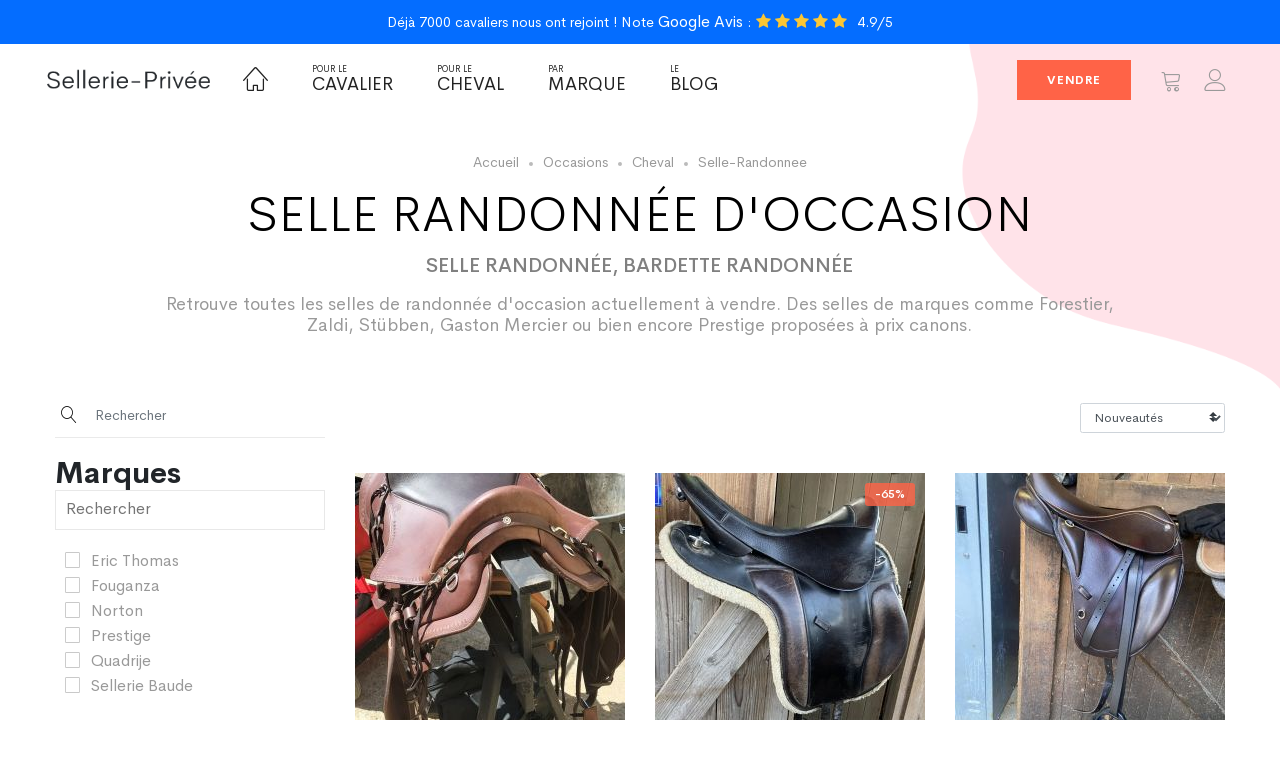

--- FILE ---
content_type: text/html; charset=UTF-8
request_url: https://www.sellerieprivee.com/occasion/cheval/selle-randonnee
body_size: 16347
content:
<!DOCTYPE html>
<html lang="fr">

	<head>
				<title>	Selle randonnée d'occasion à vendre</title>

				<meta charset="UTF-8">
		<meta name="viewport" content="width=device-width, initial-scale=1.0, maximum-scale=1">
		<meta name="format-detection" content="telephone=no">
		<meta name="mobile-web-app-capable" content="yes">	
		<meta property="og:locale" content="fr_FR">
		<meta property="og:type" content="website">
		<meta property="og:site_name" content="Sellerie-Privée">
			<meta name="keywords" content="matériel,équipement,occasion,cheval,cavalier,équitation,selle randonnée, bardette randonnée">
	<meta name="description" content="Retrouve toutes les selles de randonnée d'occasion actuellement à vendre. Des selles de marques comme Forestier, Zaldi, Stübben, Gaston Mercier ou bien encore Prestige proposées à prix canons.">
	<link rel="canonical" href="https://www.sellerieprivee.com/occasion/cheval/selle-randonnee">
		
				<link rel="apple-touch-icon" sizes="180x180" href="/apple-touch-icon.png">
		<link rel="icon" type="image/svg+xml" href="/favicon.svg">
		<link rel="icon" type="image/png" sizes="32x32" href="/favicon-32x32.png">
		<link rel="icon" type="image/png" sizes="16x16" href="/favicon-16x16.png">
		<link rel="manifest" href="/site.webmanifest">
		<link rel="mask-icon" href="/safari-pinned-tab.svg" color="#373737">
		<meta name="msapplication-TileColor" content="#2b5797">
		<meta name="theme-color" content="#ffffff">

				<link rel="preconnect" href="https://fonts.gstatic.com" crossorigin>
		<link rel="stylesheet" href="https://fonts.googleapis.com/css?family=Cormorant+Garamond:300i,400,400i,500,500i,600,600i,700&display=swap" media="print" onload="this.onload=null;this.removeAttribute('media');" fetchpriority="high">
		<noscript>
			<link rel="stylesheet" href="https://fonts.googleapis.com/css?family=Cormorant+Garamond:300i,400,400i,500,500i,600,600i,700&display=swap">
		</noscript>

				<link rel="stylesheet" href="/build/231.142403f7.css"><link rel="stylesheet" href="/build/app.4751659c.css">

		<!-- Google tag (gtag.js) -->
		<script async src="https://www.googletagmanager.com/gtag/js?id=G-X2BYSMGJQT"></script>
		<script>
			window.dataLayer = window.dataLayer || [];
			function gtag(){dataLayer.push(arguments);}
			gtag('js', new Date());
			gtag('config', 'AW-11470379908');
			gtag('config', 'G-X2BYSMGJQT');
			gtag('event', 'conversion', {'send_to': 'AW-11470379908/JTmWCKro2YcZEIS3wN0q'});
		</script>

		<!-- Google AdSense -->
		<script async src="https://pagead2.googlesyndication.com/pagead/js/adsbygoogle.js?client=ca-pub-3340491430479094" crossorigin="anonymous"></script>
	</head>
	
	<body class="loaded">
				<div class="absolute-top-bar d-none d-md-flex justify-content-center align-items-center py-3">
			<p class="text-white my-0 py-0 mr-2">Déjà 7000 cavaliers nous ont rejoint ! Note <a href="https://maps.app.goo.gl/5YvxPUYEb6rdHh7i7" title="Avis Sellerie-Privée Google" rel="nofollow">Google Avis</a> :</p>
			<div class="ratings text-center">
				<i class="fa fa-star rating-color"></i>
				<i class="fa fa-star rating-color"></i>
				<i class="fa fa-star rating-color"></i>
				<i class="fa fa-star rating-color"></i>
				<i class="fa fa-star rating-color"></i>
			</div>
			<p class="text-white my-0 py-0 ml-3 display-5">4.9/5</p>
		</div>
	
				<header class="header header--standard transparent" data-sticky="true">

 <div class="wide-container">
		<div class="header__left col-5 col-sm-4 col-md-2 ">
				<a class="ps-logo" href="/" title="logo Sellerie-Privée.com">
			<img src="/build/images/logo-sellerie-privee.png" alt="logo Sellerie-Privée" title="logo Sellerie-Privée">
		</a>
	</div>

		<div class="header__right col-sm-8 col-md-10">
				<div class="header__navigation">
			<ul
				class="menu">
								<li class="menu-item-has-children">
					<a href="/" title="Page d'accueil">
						<i class="icon-home3"></i>
					</a>
				</li>

								<li class="menu-item-has-children has-mega-menu">
					<a href="/occasion/cavalier" title="Équipement d'équitation d'occasion pour le cavalier">
						<span>Pour le</span>Cavalier</a>
					<div class="mega-menu">
						<div class="mega-menu__column">
							<img src="/build/images/search/category-group/protection-cavalier.png" alt="Protections d'occasion pour cavaliers" title="Protections d'occasion pour cavaliers">
							<span class="mb-0 h4 text-dark mb-3 text-center mw-100">Protections</span>
							<ul class="sub-menu--mega">
								<li>
									<a href="/occasion/cavalier/airbag" title="Airbags cavaliers d'occasion">Airbags</a>
								</li>
								<li>
									<a href="/occasion/cavalier/casque" title="Casques & bombes d'équitation d'occasion">Bombes / Casques</a>
								</li>
								<li>
									<a href="/occasion/cavalier/dorsale" title="Dorsales de protection d'équitation d'occasion">Dorsales</a>
								</li>
								<li>
									<a href="/occasion/cavalier/gilet-protection" title="Gilets de protection d'équitation d'occasion">Gilets</a>
								</li>
							</ul>
						</div>
						<div class="mega-menu__column">
							<img src="/build/images/search/category-group/haut-equitation.png" alt="hauts d'équitation d'occasion pour cavaliers" title="hauts d'équitation d'occasion pour cavaliers">
							<span class="mb-0 h4 text-dark mb-3 text-center">Hauts</span>
							<ul class="sub-menu--mega">
								<li>
									<a href="/occasion/cavalier/chemise-concours" title="Chemises concours d'équitation d'occasion">Chemises concours</a>
								</li>
								<li>
									<a href="/occasion/cavalier/parka" title="Parkas et Manteaux d'équitation d'occasion">Parkas, Manteaux</a>
								</li>
								<li>
									<a href="/occasion/cavalier/polo-concours" title="Polos de concours d'équitation d'occasion">Polos de concours</a>
								</li>
								<li>
									<a href="/occasion/cavalier/polo-tshirt" title="Polos & t-shirt d'équitation d'occasion">Polos, T-shirts</a>
								</li>
								<li>
									<a href="/occasion/cavalier/sweat" title="Sweats d'équitation d'occasion">Sweats</a>
								</li>
								<li>
									<a href="/occasion/cavalier/blouson" title="Vestes d'équitation d'occasion">Vestes, blousons, gilets</a>
								</li>
								<li>
									<a href="/occasion/cavalier/veste-concours" title="Vestes concours d'équitation d'occasion">Vestes concours</a>
								</li>
							</ul>
						</div>
						<div class="mega-menu__column">
							<img src="/build/images/search/category-group/pantalon-equitation.png" alt="pantalon d'équitation d'occcasion" title="pantalon d'équitation d'occcasion">
							<span class="mb-0 h4 text-dark mb-3 text-center">Bas</span>
							<ul class="sub-menu--mega">
								<li>
									<a href="/occasion/cavalier/pantalon" title="Pantalons d'équitation d'occasion">Pantalons d'équitation</a>
								</li>
							</ul>
						</div>
						<div class="mega-menu__column">
							<img src="/build/images/search/category-group/bottes-equitation.png" alt="Bottes d'équitation d'occasion" title="Bottes d'équitation d'occasion">
							<span class="mb-0 h4 text-dark mb-3 text-center">Chaussants</span>
							<ul class="sub-menu--mega">
								<li>
									<a href="/occasion/cavalier/boots" title="Boots & chaussures d'équitation d'occasion">Boots, chaussures</a>
								</li>
								<li>
									<a href="/occasion/cavalier/bottes" title="Bottes d'équitation d'occasion">Bottes</a>
								</li>
								<li>
									<a href="/occasion/cavalier/chaps" title="Chaps, mini-chaps d'équitation d'occasion">Chaps, mini-chaps</a>
								</li>
								<li>
									<a href="/occasion/cavalier/chaussettes" title="Chaussettes d'équitation d'occasion">Chaussettes</a>
								</li>
							</ul>
						</div>

						<div class="mega-menu__column">
							<img src="/build/images/search/category-group/gants-equitation.png" alt="Accessoires d'occasion pour cavaliers" title="Accessoires d'occasion pour cavaliers">
							<span class="mb-0 h4 text-dark mb-3 text-center">Accessoires</span>
							<ul class="sub-menu--mega">
								<li>
									<a href="/occasion/cavalier/bagagerie" title="Bagagerie d'équitation d'occasion">Bagagerie</a>
								</li>
								<li>
									<a href="/occasion/cavalier/gants" title="Gants d'équitation d'occasion">Gants</a>
								</li>
								<li>
									<a href="/occasion/cavalier/sous-vetements" title="Sous-vêtements d'équitation d'occasion">Sous-vêtements</a>
								</li>
								<li>
									<a href="/occasion/cavalier/cravache" title="Cravaches & Chambrières d'équitation d'occasion">Cravaches, chambrières</a>
								</li>
								<li>
									<a href="/occasion/cavalier/chapeau" title="Chapeaux & casquettes d'équitation d'occasion">Chapeaux, casquettes</a>
								</li>
								<li>
									<a href="/occasion/cavalier/securite" title="Sécurité & Visibilité du cavalier d'occasion">Sécurité, visibilité</a>
								</li>
							</ul>
							<a href="/occasion/cavalier" class="ps-link--under link_univers text-dark" title="Voir tous les équipements d'équitation pour cavaliers">Voir tous les produits</a>
						</div>
					</div>
				</li>
								<li class="menu-item-has-children has-mega-menu">
					<a href="/occasion/cheval" title="Équipement d'équitation d'occasion pour le cheval">
						<span>Pour le</span>Cheval</a>
					<div class="mega-menu">
						<div class="mega-menu__column">
							<img src="/build/images/search/category-group/briderie.png" alt="Briderie d'occasion pour cheval" title="Briderie d'occasion pour cheval">
							<span class="mb-0 h4 text-dark mb-3 text-center">Briderie</span>
							<ul class="sub-menu--mega">
								<li>
									<a href="/occasion/cheval/accessoires-briderie" title="Accessoires briderie d'équitation d'occasion">Accessoires</a>
								</li>
								<li>
									<a href="/occasion/cheval/embouchure" title="Embouchures d'équitation d'occasion">Embouchures</a>
								</li>
								<li>
									<a href="/occasion/cheval/enrenement" title="Enrênements d'équitation d'occasion">Enrênements</a>
								</li>
								<li>
									<a href="/occasion/cheval/filet" title="Filets, Bridons & Brides d'équitation d'occasion">Filets bridons, brides</a>
								</li>
								<li>
									<a href="/occasion/cheval/licol" title="Licols & Caveçons d'équitation d'occasion">Licols, caveçons</a>
								</li>
							</ul>
						</div>
						<div class="mega-menu__column">
							<img src="/build/images/search/category-group/tapis.png" alt="Tapis et amortisseurs d'occasion pour cheval" title="Tapis et amortisseurs d'occasion pour cheval">
							<span class="mb-0 h4 text-dark mb-3 text-center">Tapis</span>
							<ul class="sub-menu--mega">
								<li>
									<a href="/occasion/cheval/amortisseur" title="Amortisseur de selle d'équitation d'occasion">Amortisseurs</a>
								</li>
								<li>
									<a href="/occasion/cheval/tapis" title="Tapis d'équitation d'occasion">Tapis</a>
								</li>
							</ul>
						</div>
						<div class="mega-menu__column">
							<img src="/build/images/search/category-group/selle.png" alt="Selles d'équitation d'occasion" title="Selles d'équitation d'occasion">
							<span class="mb-0 h4 text-dark mb-3 text-center">Sellerie</span>
							<ul class="sub-menu--mega">
								<li>
									<a href="/occasion/cheval/accessoires-selle" title="Accessoires de selle d'équitation d'occasion">Accessoires</a>
								</li>
								<li>
									<a href="/occasion/cheval/etrier" title="Etriers de selle d'équitation d'occasion">Étriers</a>
								</li>
								<li>
									<a href="/occasion/cheval/etriviere" title="Etriers de selle d'équitation d'occasion">Étrivières</a>
								</li>
								<li>
									<a href="/occasion/cheval/bagagerie-selle" title="Sacoches de selle d'équitation d'occasion">Sacoches</a>
								</li>
								<li>
									<a href="/occasion/cheval/sangle" title="Sangles & fourreaux de selle d'équitation d'occasion">Sangles, fourreaux</a>
								</li>
								<li>
									<a href="/occasion/cheval/selle-occasion" title="Selle d'occasion">Selles</a>
								</li>
								<li>
									<a href="/occasion/cheval/selle-dressage" title="Selle de dressage d'occasion">Selles de dressage</a>
								</li>
								<li>
									<a href="/occasion/cheval/selle-endurance" title="Selle d'endurance d'occasion">Selles d'endurance</a>
								</li>
								<li>
									<a href="/occasion/cheval/selle-loisirs" title="Selle mixte d'occasion">Selles mixtes</a>
								</li>
								<li>
									<a href="/occasion/cheval/selle-obstacle" title="Selle d'obstacle d'occasion">Selles d'obstacles</a>
								</li>
								<li>
									<a href="/occasion/cheval/selle-randonnee" title="Selle de randonnée d'occasion">Selles de randonnée</a>
								</li>
								<li>
									<a href="/occasion/cheval/selle-western" title="Selle western d'occasion">Selles Western</a>
								</li>
							</ul>
						</div>
						<div class="mega-menu__column">
							<img src="/build/images/search/category-group/couverture.png" alt="Textiles d'occasion pour cheval" title="Textiles d'occasion pour cheval">
							<span class="mb-0 h4 text-dark mb-3 text-center">Textiles</span>
							<ul class="sub-menu--mega">
								<li>
									<a href="/occasion/cheval/accessoire-couverture" title="Accessoires couvertures équitation d'occasion">Accessoires</a>
								</li>
								<li>
									<a href="/occasion/cheval/masque-mouche" title="Masque anti-mouches cheval occasion">Anti-mouches</a>
								</li>
								<li>
									<a href="/occasion/cheval/bonnet" title="Bonnet cheval d'occasion">Bonnets, bouchons</a>
								</li>
								<li>
									<a href="/occasion/cheval/couverture" title="Couverture cheval d'occasion">Couvertures</a>
								</li>
								<li>
									<a href="/occasion/cheval/rein" title="Couvre reins cheval occasion">Couvres-reins</a>
								</li>
							</ul>
							<a href="/occasion/cheval" class="ps-link--under link_univers text-dark">Voir tous les produits</a>
						</div>

						<div class="mega-menu__column">
							<img src="/build/images/search/category-group/protection-cheval.png" alt="Protections d'occasion du cheval" title="Protections d'occasion du cheval">
							<span class="mb-0 h4 text-dark mb-3 text-center">Protections</span>
							<ul class="sub-menu--mega">
								<li>
									<a href="/occasion/cheval/bande" title="Bandes cheval occasion">Bandes</a>
								</li>
								<li>
									<a href="/occasion/cheval/cloche" title="Cloches cheval occasion">Cloches, protèges-glomes</a>
								</li>
								<li>
									<a href="/occasion/cheval/guetre" title="Guêtres cheval occasion">Guêtres</a>
								</li>
								<li>
									<a href="/occasion/cheval/protege-boulets" title="Guêtres cheval occasion">Protèges-boulets</a>
								</li>
								<li>
									<a href="/occasion/cheval/protections-transport" title="Protections transport cheval occasion">Transport</a>
								</li>
							</ul>
							<a href="/occasion/cheval" class="ps-link--under link_univers text-dark" title="Voir tous les équipements d'équitation pour chevaux">Voir tous les produits</a>
						</div>

					</div>
				</li>
				
				
				<li class="menu-item-has-children has-mega-menu">
					<a href="/brand" title="Équipement d'équitation d'occasion par marque">
						<span>Par</span>Marque</a>
					<div class="mega-menu">
						<div class="mega-menu__column">
							<span class="mb-0 h4 text-dark mb-3 text-center">A-J</span>
							<ul class="sub-menu--mega">
								<li><a href="/brand/antares" title="Équipement d'équitation d'occasion de la marque Antarès">Antarès</a></li>
								<li><a href="/brand/azhary" title="Équipement d'équitation d'occasion de la marque Azhary">Azhary</a></li>
								<li><a href="/brand/butet" title="Équipement d'équitation d'occasion de la marque Butet">Butet</a></li>
								<li><a href="/brand/cavalleriatoscana" title="Équipement d'équitation d'occasion de la marque Cavalleria Toscana">Cavalleria Toscana</a></li>
								<li><a href="/brand/compositi" title="Équipement d'équitation d'occasion de la marque Compositi">Compositi</a></li>
								<li><a href="/brand/cwd" title="Équipement d'équitation d'occasion de la marque Cwd">Cwd</a></li>
								<li><a href="/brand/decathlon" title="Équipement d'équitation d'occasion de la marque Décathlon">Décathlon</a></li>
								<li><a href="/brand/devoucoux" title="Équipement d'équitation d'occasion de la marque Devoucoux">Devoucoux</a></li>
								<li><a href="/brand/equiline" title="Équipement d'équitation d'occasion de la marque Equiline">Equiline</a></li>
								<li><a href="/brand/equitheme" title="Équipement d'équitation d'occasion de la marque Equithème">Equithème</a></li>
								<li><a href="/brand/eskadron" title="Équipement d'équitation d'occasion de la marque Eskadron">Eskadron</a></li>
								<li><a href="/brand/fhorse" title="Équipement d'équitation d'occasion de la marque Fhorse">Fhorse</a></li>
								<li><a href="/brand/forestier" title="Équipement d'équitation d'occasion de la marque Forestier">Forestier</a></li>
								<li><a href="/brand/fouganza" title="Équipement d'équitation d'occasion de la marque Fouganza">Fouganza</a></li>
								<li><a href="/brand/gbs" title="Équipement d'équitation d'occasion de la marque Gbs">Gbs</a></li>
								<li><a href="/brand/gpa" title="Équipement d'équitation d'occasion de la marque Gpa">Gpa</a></li>
								<li><a href="/brand/harcour" title="Équipement d'équitation d'occasion de la marque Harcour">Harcour</a></li>
								<li><a href="/brand/harryshorse" title="Équipement d'équitation d'occasion de la marque Harry'S Horse">Harry'S Horse</a></li>
								<li><a href="/brand/horsepilot" title="Équipement d'équitation d'occasion de la marque Horse Pilot">Horse Pilot</a></li>
								<li><a href="/brand/horze" title="Équipement d'équitation d'occasion de la marque Horze">Horze</a></li>
								<li><a href="/brand/hvpolo" title="Équipement d'équitation d'occasion de la marque Hv Polo">Hv Polo</a></li>
								<li><a href="/brand/jumptec" title="Équipement d'équitation d'occasion de la marque Jumptec">Jumptec</a></li>
							</ul>
						</div>
						<div class="mega-menu__column">
							<span class="mb-0 h4 text-dark mb-3 text-center">K-Z</span>
							<ul class="sub-menu--mega">
								<li><a href="/brand/kentucky" title="Équipement d'équitation d'occasion de la marque Kentucky">Kentucky</a></li>
								<li><a href="/brand/kramer" title="Équipement d'équitation d'occasion de la marque Kramer Equitation">Kramer Equitation</a></li>
								<li><a href="/brand/lamicell" title="Équipement d'équitation d'occasion de la marque Lami-Cell">Lami-Cell</a></li>
								<li><a href="/brand/lbat" title="Équipement d'équitation d'occasion de la marque La Boite À Tapis">La Boite À Tapis</a></li>
								<li><a href="/brand/lemieux" title="Équipement d'équitation d'occasion de la marque Lemieux">Lemieux</a></li>
								<li><a href="/brand/leprevost" title="Équipement d'équitation d'occasion de la marque Pénélope Leprévost">Pénélope Leprévost</a></li>
								<li><a href="/brand/mattes" title="Équipement d'équitation d'occasion de la marque Mattes">Mattes</a></li>
								<li><a href="/brand/norton" title="Équipement d'équitation d'occasion de la marque Norton">Norton</a></li>
								<li><a href="/brand/paddocksport" title="Équipement d'équitation d'occasion de la marque Paddock Sport">Paddock Sport</a></li>
								<li><a href="/brand/performance" title="Équipement d'équitation d'occasion de la marque Performance">Performance</a></li>
								<li><a href="/brand/prestige" title="Équipement d'équitation d'occasion de la marque Prestige">Prestige</a></li>
								<li><a href="/brand/qhp" title="Équipement d'équitation d'occasion de la marque Qhp">Qhp</a></li>
								<li><a href="/brand/showmaster" title="Équipement d'équitation d'occasion de la marque Showmaster">Showmaster</a></li>
								<li><a href="/brand/stuebben" title="Équipement d'équitation d'occasion de la marque Stübben">Stübben</a></li>
								<li><a href="/brand/twequitation" title="Équipement d'équitation d'occasion de la marque Tw Equitation">Tw Equitation</a></li>
								<li><a href="/brand/vestrum" title="Équipement d'équitation d'occasion de la marque Vestrum">Vestrum</a></li>
								<li><a href="/brand/waldhausen" title="Équipement d'équitation d'occasion de la marque Waldhausen">Waldhausen</a></li>
								<li><a href="/brand/zandona" title="Équipement d'équitation d'occasion de la marque Zandona">Zandona</a></li>
								<li><a href="/brand/zaldi" title="Équipement d'équitation d'occasion de la marque Zandona">Zaldi</a></li>
							</ul>
							<a href="/brand" class="ps-link--under link_univers text-dark">Voir toutes les marques</a>
						</div>
					</div>
				</li>
				<li>
					<a href="/blog" title="Le blog pour aider le cavalier à mieux s'équiper d'occasion">
						<span>Le</span>Blog
					</a>
				</li>
			</ul>
		</div>

				<div class="header__container">
			<div class="header__sell">
				<a class="ps-btn" href="/login?target_path=/product/new" title="Vendre du matériel d'équitation d'occasion">Vendre</a>
			</div>
			<div class="header__search">
				<input class="form-control" type="text" placeholder="Rechercher..." name="keyword_search" id="keyword_search">
				<button id="btn_search" type="button"><i class=" icon-magnifier"></i></button>
			</div>
			<div class="header__actions">
										<a class="header__cart" href="/cart">
							<i class="icon-cart">
															</i>
						</a>
						
																				<a class="header__user" href="/login?target_path=/occasion/cheval/selle-randonnee" title="Connexion">
								<i class="icon-user"></i>
							</a>
														</div>
			
		</div>
		
	</div>
</div>

</header>
		<header
	class="header header--mobile" data-sticky="true">
		<div class="header__left col-5 col-sm-4 col-md-3">
		<a class="ps-logo" href="/" title="Home">
			<img src="/build/images/logo-sellerie-privee.png" alt="logo Sellerie-Privée" title="logo Sellerie-Privée">
		</a>
	</div>

		<div class="header__right col-7 col-sm-8 col-md-9">
		<div class="header__actions">
			<a class="header__add" href="/login?target_path=/product/new"><i class="icon-plus-square"></i></a>
			<button type="button" class="header__search-mini btn" data-toggle="modal" data-target=".modal_search_text" id="btn_search_mobile"><i class="icon-magnifier"></i></button>
			<a class="header__cart" href="/cart">
				<i class="icon-cart">
									</i>
			</a>
																	<a class="header__user" href="/login?target_path=/occasion/cheval/selle-randonnee" title="Connexion">
						<i class="icon-user"></i>
					</a>
									</div>
	</div>
</header>
		
				<div class="main-container">

			<!-- Modal -->
			<!-- Large modal -->
			<div class="modal fade modal_search_text mt-4" tabindex="-1" role="dialog" aria-hidden="true" id="modal_search_mobile">
				<div class="modal-dialog modal-lg">
					<div class="modal-content">
						<input class="form-control" type="text" placeholder="Rechercher..." name="keyword_search_mobile" id="keyword_search_mobile" >
					</div>
				</div>
			</div>

						<div class="ps-panel--sidebar" id="navigation">
				<div
					class="ps-panel__header">
										<a class="ps-panel__close" href="#">
						<i class="icon-cross"></i>
					</a>
				</div>
				<div class="ps-panel__content">
					<nav class="ps-navigation--mobile">
						<div class="ps-navigation__menu">
													</div>
					</nav>
				</div>
			</div>

						
							<div class="ps-page--default"><div class="ps-shop ps-shop--sidebar"><div class="container"><div class="ps-page__header"><ul class="ps-breadcrumb my-3"><li><a href="/">Accueil</a></li><li><a href="/occasion">Occasions</a></li><li><a href="/occasion/cheval" title="Accès univers ' ~ cheval  ~'">Cheval</a></li><li>Selle-randonnee</li></ul></div><div class="ps-shop--univers"><div class="row  d-none" id="top_several_univers"><div class="ps-search-univers"><div class="container"><div class="row justify-content-center"><div class="col-12 col-lg-7 order-2 order-lg-1"><span class="h1_general_occasion text-center mb-1">Matériel d'équitation d'occasion</span><span class="h2_general_occasion">Les occasions pour équiper les cavaliers et leurs chevaux</span><p>Retrouve sur cette page tout l'équipement d'équitation d'occasion pour équiper ton cheval et t'équiper en tant que cavalier. De la selle d'occasion, au casque, en passant par les tapis, pantalons et courvertures, c'est ici que tu trouveras les plus belles occasions pour t'équiper à petits prix.</p><div class="ps-section__footer row"><div class="col-6 button-filter"><a href="/occasion/cavalier" title="Équipement du cavalier d'occasion" class="btn_univer"><img src="/build/images/search/equipement-cavalier-occasion.png" alt="équipement du cavalier occasion" title="équipement du cavalier occasion" ></a><p class="text-uppercase mt-3 display-4 text-dark">Équipement du cavalier</p></div><div class="col-6 button-filter"><a href="/occasion/cheval" title="Équipement du cheval d'occasion" class="btn_univer"><img src="/build/images/search/equipement-cheval-occasion-v2.png" alt="Équipement du cheval d'occasion" title="Équipement du cheval d'occasion" ></a><p class="text-uppercase mt-3 display-4 text-dark">Équipement du cheval</p></div></div></div><div class="col-12 col-lg-5 order-1 order-lg-2 d-none d-lg-block"><img src="/build/images/search/selle-equitation-occasion.png" alt="selle d'équitation d'occasion" title="selle d'équitation d'occasion" class="mb-4 mb-sm-0"></div></div></div></div></div><div class="row" id="top_one_univers"><div class="col-12 button-filter btn active d-none" id="buttons_univers_cavalier"><div class="ps-search-univers"><div class="container"><div class="row justify-content-center"><div class="col-12 univers_top_template d-none"><div class="row"><div class="col-12 col-lg-7 order-2 order-lg-1"><p class="mb-1 h1_search_univers text-uppercase">Équipement du <span class="spn_univers">CAVALIER</span></p><p class="text-uppercase">Le matériel d'équitation d'occasion pour cavaliers</p><p>Retrouve sur cette page tout l'équipement d'équitation d'occasion du cavalier. Du casque, aux gilets de protection, en passant par les bottes et pantalons. C'est ici que tu trouveras les plus belles occasions pour t'équiper à petits prix.</p><p class="d-none d-md-block">Deux solutions s'offrent à toi pour effectuer une recherche. Faire une recherche par rayons en identifiant les regroupements produits qui t'intéressent ou faire une recherche par morphologie pour visualiser uniquement les produits qui te correspondent en terme de taille.</p><div class="ps-section__footer"><div class="row"><div class="col-6"><button class="btn_search_by text-uppercase btn btn-lg btn-block btn-dark" id="btn_search_by_category_cavalier">Recherche par rayons</button></div><div class="col-6"><button class="btn_search_by text-uppercase btn btn-lg btn-block btn-light" id="btn_search_by_morphology_cavalier">Recherche par morphologie</button></div></div></div></div><div class="col-11 col-lg-5 order-1 order-lg-2"><a href="/occasion" class="ps-link--under float-right a_see_other_univers d-none d-md-block" title="Voir tous les univers">Voir tous les univers</a><img src="/build/images/homepage/home-moderm/h5-product-1.png" alt="équipement d'occasion pour cavalier" title="équipement d'occasion pour cavalier" ></div></div></div></div><div class="row search_by justify-content-center p-0"><div class="col-12 mt-xl-n4 search_by_category d-none"><p class="subtitle d-none d-md-block text-uppercase"><small>Sélectionne un ou plusieurs rayons ci-dessous pour affiner ta recherche</small></p><div class="container-fluid"><div class="row categories scrolling-wrapper flex-row flex-nowrap mt-0 mt-sm-4 pb-4 pt-0 pt-sm-2"><div class="col-5 col-sm-3 col-lg-2 offset-lg-1 px-2 px-md-3 filter_univers_cavalier"><div class="card card-block"><a href="/occasion/cheval?categoryGroup=protections-cavalier" title="tapis et amortisseur équitation d'occasion" class="btn-light category-group" role="button" id="button_categoryGroup_protections-cavalier"><img src="/build/images/search/category-group/protection-cavalier.png" alt="Protections du cavalier d'occasion" title="Protections du cavalier d'occasion"><span class="text-uppercase">Protections</span></a></div></div><div class="col-5 col-sm-3 col-lg-2 px-2 px-md-3 filter_univers_cavalier"><div class="card card-block"><a href="/occasion/cheval?categoryGroup=hauts" title="Hauts d'équitation d'occasion" class="btn-light category-group" role="button" id="button_categoryGroup_hauts"><img src="/build/images/search/category-group/haut-equitation.png" alt="Hauts d'équitation d'occasion" title="Hauts d'équitation d'occasion"><span class="text-uppercase">Hauts</span></a></div></div><div class="col-5 col-sm-3 col-lg-2 px-2 px-md-3 filter_univers_cavalier"><div class="card card-block"><a href="/occasion/cheval?categoryGroup=bas" title="Pantalons d'équitation d'occasion" class="btn-light category-group" role="button" id="button_categoryGroup_bas"><img src="/build/images/search/category-group/pantalon-equitation.png" alt="Pantalons d'équitation d'occasion" title="Pantalons d'équitation d'occasion"><span class="text-uppercase">Bas</span></a></div></div><div class="col-5 col-sm-3 col-lg-2 px-2 px-md-3 filter_univers_cavalier"><div class="card card-block"><a href="/occasion/cheval?categoryGroup=chaussants" title="Bottes d'équitation d'occasion" class="btn-light category-group" role="button" id="button_categoryGroup_chaussants"><img src="/build/images/search/category-group/bottes-equitation.png" alt="Bottes d'équitation d'occasion" title="Bottes d'équitation d'occasion"><span class="text-uppercase">Chaussants</span></a></div></div><div class="col-5 col-sm-3 col-lg-2 px-2 px-md-3 filter_univers_cavalier"><div class="card card-block"><a href="/occasion/cheval?categoryGroup=accessoires-cavalier" title="Accessoires d'équitation d'occasion" class="btn-light category-group" role="button" id="button_categoryGroup_accessoires-cavalier"><img src="/build/images/search/category-group/gants-equitation.png" alt="Accessoires d'équitation d'occasion" title="Accessoires d'équitation d'occasion"><span class="text-uppercase">Accessoires</span></a></div></div></div></div></div><div class="col-12 mt-0 mt-sm-3 mt-xl-n4 search_by_morphology d-none"><form name="cavalier_morphology" method="post" id="morphology_form_cavalier" class="morphology_form"><div class="row justify-content-center justify-content-md-end"><div class="col-12 col-md-3"></div></div><div class="row justify-content-center p-0 mt-0 mb-3 mt-sm-n3 mt-xl-n5 mb-xl-0"><div class="col-12 col-md-9 mb-5 mb-md-0"><p class="subtitle d-none d-xl-block text-uppercase"><small>Définis ta morphologie et visualise ainsi tous les produits qui te vont</small></p><div class="container-fluid"><div class="row scrolling-wrapper flex-row flex-nowrap"><div class="col-5 col-sm-3 col-lg-2 px-3 offset-lg-1"><div class="card card-block"><img src="/build/images/search/category-group/cavalier-cavaliere.png" alt="Genre" title="Genre"><span class="text-uppercase">genre</span><select id="cavalier_morphology_gender" name="cavalier_morphology[gender]" class="form-control"><option value="">-</option><option value="femme">Femme</option><option value="homme">Homme</option></select></div></div><div class="col-5 col-sm-3 col-lg-2 px-3"><div class="card card-block"><img src="/build/images/search/category-group/protection-cavalier.png" alt="Tour de tête" title="Tour de tête"><span class="text-uppercase">tête</span><select id="cavalier_morphology_head" name="cavalier_morphology[head]" class="form-control" ><option value="">-</option><option value="89">48</option><option value="8">49</option><option value="9">50</option><option value="10">51</option><option value="11">52</option><option value="12">53</option><option value="13">54</option><option value="14">55</option><option value="15">56</option><option value="16">57</option><option value="17">58</option><option value="18">59</option><option value="19">60</option><option value="20">61</option><option value="21">62</option></select></div></div><div class="col-5 col-sm-3 col-lg-2 px-3"><div class="card card-block"><img src="/build/images/search/category-group/polo-equitation.png" alt="Taille de hauts" title="Taille de hauts"><span class="text-uppercase">haut</span><select id="cavalier_morphology_top" name="cavalier_morphology[top]" class="form-control" ><option value="">-</option><option value="105">6 mois</option><option value="106">12 mois</option><option value="107">2 ans</option><option value="113">3 ans</option><option value="108">4 ans</option><option value="114">5 ans</option><option value="109">6 ans</option><option value="115">7 ans</option><option value="110">8 ans</option><option value="116">9 ans</option><option value="111">10 ans</option><option value="117">11 ans</option><option value="112">12 ans</option><option value="118">14 ans</option><option value="143">16 ans</option><option value="90">xxs</option><option value="1">xs</option><option value="2">s</option><option value="3">m</option><option value="4">l</option><option value="5">xl</option><option value="6">xxl</option><option value="7">xxxl</option></select></div></div><div class="col-5 col-sm-3 col-lg-2 px-3"><div class="card card-block"><img src="/build/images/search/category-group/pantalon-equitation.png" alt="Taille de pantalons" title="Taille de pantalons"><span class="text-uppercase">pantalon</span><select id="cavalier_morphology_bottom" name="cavalier_morphology[bottom]" class="form-control" ><option value="">-</option><option value="120">4 ans</option><option value="142">5 ans</option><option value="122">8 ans</option><option value="121">6 ans</option><option value="123">10 ans</option><option value="124">12 ans</option><option value="125">14 ans</option><option value="144">16 ans</option><option value="141">32</option><option value="138">34</option><option value="22">36</option><option value="23">38</option><option value="24">40</option><option value="25">42</option><option value="26">44</option><option value="27">46</option><option value="28">48</option><option value="29">50</option><option value="139">52</option><option value="140">54</option></select></div></div><div class="col-5 col-sm-3 col-lg-2 px-3"><div class="card card-block"><img src="/build/images/search/category-group/bottes-equitation.png" alt="Taille de chaussures" title="Tailles de chaussures"><span class="text-uppercase">Pointure</span><select id="cavalier_morphology_shoes" name="cavalier_morphology[shoes]" class="form-control" ><option value="">-</option><option value="133">22</option><option value="132">23</option><option value="131">24</option><option value="130">25</option><option value="129">26</option><option value="128">27</option><option value="127">28</option><option value="126">29</option><option value="83">30</option><option value="84">31</option><option value="85">32</option><option value="86">33</option><option value="87">34</option><option value="88">35</option><option value="30">36</option><option value="31">37</option><option value="32">38</option><option value="33">39</option><option value="34">40</option><option value="35">41</option><option value="36">42</option><option value="37">43</option><option value="38">44</option><option value="39">45</option><option value="40">46</option><option value="41">47</option></select></div></div></div></div></div><div class="col-12 col-md-3 mb-4 mb-md-0 align-self-end btn_morphology_actions"><div class="row mb-3"><div class="col-4 px-md-2 px-lg-3"><button type="button" class="btn_reset_morphology btn btn-lg btn-light btn-block" id="btn_reset_morphology_cavalier"><i class="fa fa-undo"></i></button></div><div class="col-4 px-md-2 px-lg-3"><button type="button" class="btn_delete_morphology btn btn-lg btn-light btn-block" id="btn_delete_morphology_cavalier"><i class="fa fa-trash"></i></button></div><div class="col-4 px-md-2 px-lg-3"><button type="button" class="btn_save_morphology btn btn-lg btn-light btn-block" id="btn_save_morphology_cavalier"  disabled="disabled" ><i class="fa fa-save"></i></button></div></div><div class="row"><div class="col-12 px-md-2 px-lg-3"><button type="submit" class="btn btn-lg btn-primary btn-block btn_submit_morphology">Rechercher</button></div></div></div></div><input type="hidden" id="cavalier_morphology__token" name="cavalier_morphology[_token]" value="3411f19caf1c5a55bdb4458b4.WMPpLEQDazXDPilhA9Pt5HxU4nj-4MSHf1LTgn4_AUc.FIexbwcxLmPwRB4zRLSnqjIBiDSYq6vDSwiJyTRyWz0h7oB0MVodaocNaA" /></form></div></div></div></div></div><div class="col-12 button-filter btn active " id="buttons_univers_cheval"><div class="ps-search-univers"><div class="container"><div class="row justify-content-center"><div class="col-10 order-2 order-lg-1 category_top_template" id="top_header_selle-randonnee"><h1>SELLE RANDONNÉE D'OCCASION</h1><h2>selle randonnée, bardette randonnée</h2><p>Retrouve toutes les selles de randonnée d&#039;occasion actuellement à vendre. Des selles de marques comme Forestier, Zaldi, Stübben, Gaston Mercier ou bien encore Prestige proposées à prix canons.</p></div></div><div class="row search_by justify-content-center p-0"><div class="col-12 mt-xl-n5 search_by_category d-none"><p class="subtitle d-none d-xl-block text-uppercase"><small>Sélectionne un ou plusieurs rayons ci-dessous pour affiner ta recherche</small></p><div class="container-fluid"><div class="row categories scrolling-wrapper flex-row flex-nowrap mt-4 mt-sm-0 pt-sm-0 pb-4 pt-2"><div class="col-5 col-sm-3 col-lg-2 offset-lg-1 px-2 px-md-3 filter_univers_cheval"><div class="card card-block"><a href="/occasion/cheval?categoryGroup=briderie" title="Briderie cheval d'occasion" class="btn-light category-group" role="button" id="button_categoryGroup_briderie"><img src="/build/images/search/category-group/briderie.png" alt="Briderie cheval" title="Briderie cheval d'occasion"><span class="text-uppercase">Briderie</span></a></div></div><div class="col-5 col-sm-3 col-lg-2 px-2 px-md-3 filter_univers_cheval"><div class="card card-block"><a href="/occasion/cheval?categoryGroup=sellerie" title="Selle d'équitation d'occasion" class="btn-light category-group" role="button" id="button_categoryGroup_sellerie"><img src="/build/images/search/category-group/selle.png" alt="selle cheval occasion" title="selle d'équitation d'occasion"><span class="text-uppercase display-6">Sellerie</span></a></div></div><div class="col-5 col-sm-3 col-lg-2 filter_univers_cheval px-2 px-md-3"><div class="card card-block"><a href="/occasion/cheval?categoryGroup=tapis-amortisseurs" title="tapis et amortisseur équitation d'occasion" class="btn-light category-group" role="button" id="button_categoryGroup_tapis-amortisseurs"><img src="/build/images/search/category-group/tapis.png" alt="tapis et amortisseur équitation" title="tapis et amortisseur équitation d'occasion"><span class="text-uppercase">Tapis</span></a></div></div><div class="col-5 col-sm-3 col-lg-2 filter_univers_cheval px-2 px-md-3"><div class="card card-block"><a href="/occasion/cheval?categoryGroup=textiles" title="Textiles cheval d'occasion" class="btn-light category-group" role="button" id="button_categoryGroup_textiles"><img src="/build/images/search/category-group/couverture.png" alt="Textiles cheval" title="Textiles cheval d'occasion"><span class="text-uppercase">Textiles</h3></a></div></div><div class="col-5 col-sm-3 col-lg-2 filter_univers_cheval px-2 px-md-3"><div class="card card-block"><a href="/occasion/cheval?categoryGroup=protections-cheval" title="Protections du cheval d'occasion" class="btn-light category-group" role="button" id="button_categoryGroup_protections-cheval"><img src="/build/images/search/category-group/protection-cheval.png" alt="Protections du cheval d'occasion" title="Protections du cheval d'occasion"><span class="text-uppercase">Protections</span></a></div></div></div></div></div><div class="col-12 mt-0 mt-sm-3 mt-xl-n4 search_by_horse_morphology search_by_morphology d-none"><form name="cheval_morphology" method="post" id="morphology_form_cheval" class="morphology_form"><div class="row justify-content-center justify-content-md-end"><div class="col-12 col-md-3"></div></div><div class="row justify-content-center p-0 mt-0 mb-3 mt-sm-n3 mt-xl-n5 mb-xl-0"><div class="col-12 col-md-9 mb-5 mb-md-0"><p class="subtitle d-none d-xl-block text-uppercase"><small>Définis la morphologie de ton cheval et visualise ainsi tous les produits qui lui vont</small></p><div class="container-fluid"><div class="row scrolling-wrapper flex-row flex-nowrap"><div class="col-5 col-sm-3 col-lg-2 px-3 offset-lg-1"><div class="card card-block"><img src="/build/images/search/category-group/briderie.png" title="Taille de tête" alt="Taille de tête"><span class="text-uppercase">Taille Tête</span><select id="cheval_morphology_bridles" name="cheval_morphology[bridles]" class="form-control" ><option value="">-</option><option value="60">foal</option><option value="61">shetland</option><option value="62">poney</option><option value="63">cob - pur-sang</option><option value="64">cheval</option><option value="65">grand cheval</option><option value="66">cheval de trait</option></select></div></div><div class="col-5 col-sm-3 col-lg-2 px-3"><div class="card card-block"><img src="/build/images/search/category-group/selle.png" alt="selle cheval occasion" title="selle cheval occasion"><span class="text-uppercase">Taille Siège</span><select id="cheval_morphology_saddle" name="cheval_morphology[saddle]" class="form-control" ><option value="">-</option><option value="42">14</option><option value="44">15</option><option value="134">15.5</option><option value="45">16</option><option value="46">16,5</option><option value="47">17</option><option value="48">17,5</option><option value="49">18</option><option value="50">18,5</option><option value="135">19</option></select></div></div><div class="col-5 col-sm-3 col-lg-2 px-3"><div class="card card-block"><img src="/build/images/search/category-group/tapis.png" alt="Taille de tapis" title="Taille de tapis"><span class="text-uppercase">Taille Tapis</span><select id="cheval_morphology_pad" name="cheval_morphology[pad]" class="form-control" ><option value="">-</option><option value="56">shetland</option><option value="57">poney</option><option value="58">cob - pur-sang</option><option value="59">cheval</option></select></div></div><div class="col-5 col-sm-3 col-lg-2 px-3"><div class="card card-block"><img src="/build/images/search/category-group/couverture.png" alt="Longueur de dos" title="Longueur de dos"><span class="text-uppercase">Longueur dos</span><select id="cheval_morphology_rugs" name="cheval_morphology[rugs]" class="form-control" ><option value="">-</option><option value="67">75</option><option value="136">80</option><option value="68">85</option><option value="69">90</option><option value="70">95</option><option value="71">100</option><option value="72">105</option><option value="73">110</option><option value="74">115</option><option value="103">120</option><option value="75">125</option><option value="76">130</option><option value="77">135</option><option value="78">140</option><option value="79">145</option><option value="104">150</option><option value="80">155</option><option value="81">160</option><option value="82">165</option><option value="137">175</option><option value="145">180</option><option value="146">185</option></select></div></div><div class="col-5 col-sm-3 col-lg-2 px-3"><div class="card card-block"><img src="/build/images/search/category-group/protection-cheval.png" alt="Taille des membres" title="Tailles des membres"><span class="text-uppercase">Taille Membres</span><select id="cheval_morphology_gaiters" name="cheval_morphology[gaiters]" class="form-control" ><option value="">-</option><option value="51">shetland</option><option value="52">poney</option><option value="53">cob - pur-sang</option><option value="54">cheval</option><option value="55">grand cheval</option></select></div></div></div></div></div><div class="col-12 col-md-3 mb-4 mb-md-0 align-self-end btn_morphology_actions"><div class="row mb-3"><div class="col-4 px-md-2 px-lg-3"><button type="button" class=" btn btn-lg btn-light btn-block btn_reset_morphology" id="btn_reset_morphology_cheval"><i class="fa fa-undo"></i></button></div><div class="col-4 px-md-2 px-lg-3"><button type="button" class="btn btn-lg btn-light btn-block btn_delete_morphology" id="btn_delete_morphology_cheval"><i class="fa fa-trash"></i></button></div><div class="col-4 px-md-2 px-lg-3"><button type="button" class="btn_save_morphology btn btn-lg btn-light btn-block" id="btn_save_morphology_cheval"  disabled="disabled" ><i class="fa fa-save"></i></button></div></div><div class="row"><div class="col-12 px-md-2 px-lg-3"><button type="submit" class="btn btn-lg btn-primary btn-block btn_submit_morphology">Rechercher</button></div></div></div></div><input type="hidden" id="cheval_morphology__token" name="cheval_morphology[_token]" value="b5f40.ZONwlqE9Jv4SpGQ2v1UW8KSmvca6NEUb6XhT14RE7y8.LpMl2JNSHqR76ihz-x5ayMHv54v7QCssjDxigrYWuEEJsF3Z52RqmHCQJQ" /></form></div></div></div></div></div></div></div><div class="ps-shop__container row"><div class="ps-shop__sidebar col-lg-3 d-none d-lg-block"><div class="ps-shop__filters"><aside class="widget widget_shop widget_search"><form class="ps-form--widget-search" name="keyword_form" id="keyword_form" action="/occasion/cheval/selle-randonnee" method="post"><button><i class="icon-magnifier"></i></button><input class="form-control" type="text" placeholder="Rechercher" id="itt_keywords" name="_keyword" value=""></form></aside><aside class="widget widget_shop widget_univers d-none"  id="aside_univers"><span class="widget-title font-weight-bold">Univers</span><ul class="ps-list--under"><li><span class="part__left"><a class="no-multi ps-link--line " id="filter_univers_cavalier" href="/occasion/cavalier">Cavalier</a></span><i class="icon-square"></i></li><li><span class="part__left"><a class="no-multi ps-link--line selected" id="filter_univers_cheval" href="/occasion/cheval">Cheval</a></span><i class="icon-check-square"></i></li></ul></aside><aside class="widget widget_shop widget_category_group d-none"  id="aside_category-group"><span class="widget-title font-weight-bold">Rayons</span><ul class="ps-list--under category_group_filter_list"><li class="filter_univers_cheval"><span class="part__left"><a class="no-multi ps-link--line" href="/occasion/cheval?categoryGroup=briderie" title="Briderie cheval d'occasion" id="filter_categoryGroup_briderie">
									Briderie
								</a></span><i class="icon-square"></i></li><li class="filter_univers_cheval"><span class="part__left"><a class="no-multi ps-link--line" href="/occasion/cheval?categoryGroup=protections-cheval" title="Protections du cheval d'occasion" id="filter_categoryGroup_protections-cheval">
									Protections
								</a></span><i class="icon-square"></i></li><li class="filter_univers_cheval"><span class="part__left"><a class="no-multi ps-link--line" href="/occasion/cheval?categoryGroup=sellerie" title="Selle d'équitation d'occasion" id="filter_categoryGroup_sellerie">
									Sellerie
								</a></span><i class="icon-square"></i></li><li class="filter_univers_cheval"><span class="part__left"><a class="no-multi ps-link--line" href="/occasion/cheval?categoryGroup=tapis-amortisseurs" title="tapis et amortisseur équitation d'occasion" id="filter_categoryGroup_tapis-amortisseurs">
									Tapis
								</a></span><i class="icon-square"></i></li><li class="filter_univers_cheval"><span class="part__left"><a class="no-multi ps-link--line" href="/occasion/cheval?categoryGroup=textiles" title="Textiles cheval d'occasion" id="filter_categoryGroup_textiles">
									Textiles
								</a></span><i class="icon-square"></i></li></ul></aside><aside class="widget widget_shop widget_categories d-none"  id="aside_category"><span class="widget-title font-weight-bold">Catégories</span><ul class="ps-list--under"><li class="filter_group_sellerie"><span class="part__left"><a class="ps-link--line selected" id="filter_category_selle-randonnee" href="/occasion/cheval/selle-randonnee">Selle randonnée</a></span><i class="icon-check-square"></i></li></ul></aside><aside class="widget widget_shop widget_marques" id="aside_marques"><span class="widget-title font-weight-bold">Marques</span><input type="text" id="itt_search_brand" class="itt_search" placeholder="Rechercher"><ul class="ps-list--under" id="ul_brands"><li><span class="part__left"><a class="ps-link--line" id="filter_brands_ericthomas" href="/occasion/cheval/selle-randonnee?brands=ericthomas">Eric Thomas</a></span><i class="icon-square"></i></li><li><span class="part__left"><a class="ps-link--line" id="filter_brands_fouganza" href="/occasion/cheval/selle-randonnee?brands=fouganza">Fouganza</a></span><i class="icon-square"></i></li><li><span class="part__left"><a class="ps-link--line" id="filter_brands_norton" href="/occasion/cheval/selle-randonnee?brands=norton">Norton</a></span><i class="icon-square"></i></li><li><span class="part__left"><a class="ps-link--line" id="filter_brands_prestige" href="/occasion/cheval/selle-randonnee?brands=prestige">Prestige</a></span><i class="icon-square"></i></li><li><span class="part__left"><a class="ps-link--line" id="filter_brands_quadrije" href="/occasion/cheval/selle-randonnee?brands=quadrije">Quadrije</a></span><i class="icon-square"></i></li><li><span class="part__left"><a class="ps-link--line" id="filter_brands_selleriebaude" href="/occasion/cheval/selle-randonnee?brands=selleriebaude">Sellerie Baude</a></span><i class="icon-square"></i></li></ul></aside><aside class="widget widget_shop widget_attribute"><span class="widget-title font-weight-bold">Tailles</span><ul class="ps-list--under"><li><span class="part__left"><a class="ps-link--line" id="filter_size_17.5" href="#"><span class="nav-title ">17.5 pouces</span></a></span><i class="icon-square"></i></li><li><span class="part__left"><a class="ps-link--line" id="filter_size_18" href="#"><span class="nav-title ">18 pouces</span></a></span><i class="icon-square"></i></li><li><span class="part__left"><a class="ps-link--line" id="filter_size_19" href="#"><span class="nav-title ">19 pouces</span></a></span><i class="icon-square"></i></li></ul></aside><aside class="widget widget_shop widget_attribute"><span class="widget-title font-weight-bold">Matières</span><ul class="ps-list--under"><li><span class="part__left"><a class="ps-link--line" id="filter_material_cuir" href="#"><span class="nav-title ">Cuir </span></a></span><i class="icon-square"></i></li></ul></aside><aside class="widget widget_shop widget_attribute"><span class="widget-title font-weight-bold">Couleurs</span><div class="widget__colors mt-2 px-2"><div class="ps-color"><a class="ps-link--line" id="filter_main-color_marron" href="#marron" title="marron"><span class="ps-color__swatch" style="background-color: #925a3b;"></span></a><a class="ps-link--line" id="filter_main-color_noir" href="#noir" title="noir"><span class="ps-color__swatch" style="background-color: black;"></span></a></div></div></aside><aside class="widget widget_shop widget_attribute"><span class="widget-title font-weight-bold">Quartiers</span><ul class="ps-list--under"><li><span class="part__left"><a class="ps-link--line" id="filter_quartier_monoquartier" href="#"><span class="nav-title ">Monoquartier </span></a></span><i class="icon-square"></i></li><li><span class="part__left"><a class="ps-link--line" id="filter_quartier_standard" href="#"><span class="nav-title ">Standard </span></a></span><i class="icon-square"></i></li><li><span class="part__left"><a class="ps-link--line" id="filter_quartier_courts" href="#"><span class="nav-title ">Courts </span></a></span><i class="icon-square"></i></li></ul></aside><aside class="widget widget_shop widget_attribute"><span class="widget-title font-weight-bold">Arcades</span><ul class="ps-list--under"><li><span class="part__left"><a class="ps-link--line" id="filter_arcade_interchangeable" href="#"><span class="nav-title ">Interchangeable </span></a></span><i class="icon-square"></i></li><li><span class="part__left"><a class="ps-link--line" id="filter_arcade_normale" href="#"><span class="nav-title ">Normale </span></a></span><i class="icon-square"></i></li></ul></aside><aside class="widget widget_shop widget_attribute"><span class="widget-title font-weight-bold">Sièges</span><ul class="ps-list--under"><li><span class="part__left"><a class="ps-link--line" id="filter_seat-type_plat" href="#"><span class="nav-title ">Plat </span></a></span><i class="icon-square"></i></li><li><span class="part__left"><a class="ps-link--line" id="filter_seat-type_creux" href="#"><span class="nav-title ">Creux </span></a></span><i class="icon-square"></i></li><li><span class="part__left"><a class="ps-link--line" id="filter_seat-type_semi-creux" href="#"><span class="nav-title ">Semi-creux </span></a></span><i class="icon-square"></i></li></ul></aside><aside class="widget widget_shop widget_disciplines" id="aside_disciplines"><span class="widget-title font-weight-bold">Disciplines</span><ul class="ps-list--under"><li><span class="part__left"><a class="ps-link--line" id="filter_disciplines_endurance" href="/occasion/cheval/selle-randonnee?disciplines=endurance">Endurance</a></span><i class="icon-square"></i></li><li><span class="part__left"><a class="ps-link--line" id="filter_disciplines_randonnee" href="/occasion/cheval/selle-randonnee?disciplines=randonnee">Randonnée</a></span><i class="icon-square"></i></li></ul></aside><aside class="widget widget_shop widget_states "><span class="widget-title font-weight-bold">États</span><ul class="ps-list--under" id="ul_states"><li><span class="part__left"><a class="no-multi ps-link--line" href="/occasion/cheval/selle-randonnee?states=1" title="Etat satisfaisant" id="filter_states_1"><span class="nav-title ">Satisfaisant</span></a></span><i class="icon-square"></i></li><li><span class="part__left"><a class="no-multi ps-link--line" href="/occasion/cheval/selle-randonnee?states=2" title="Bon état" id="filter_states_2"><span class="nav-title ">Bon état</span></a></span><i class="icon-square"></i></li><li><span class="part__left"><a class="no-multi ps-link--line" href="/occasion/cheval/selle-randonnee?states=3" title="Très bon état" id="filter_states_3"><span class="nav-title ">Très bon état</span></a></span><i class="icon-square"></i></li><li><span class="part__left"><a class="no-multi ps-link--line" href="/occasion/cheval/selle-randonnee?states=4" title="Neuf (sans étiquette)" id="filter_states_4"><span class="nav-title ">Neuf (sans étiquette)</span></a></span><i class="icon-square"></i></li><li><span class="part__left"><a class="no-multi ps-link--line" href="/occasion/cheval/selle-randonnee?states=5" title="Neuf (avec étiquette)" id="filter_states_5"><span class="nav-title ">Neuf (avec étiquette)</span></a></span><i class="icon-square"></i></li></ul></aside><aside class="widget widget_shop widget_shop-filter"><span class="widget-title font-weight-bold">Prix</span><div class="ps-slider" data-default-min="0" data-default-max="1800" data-max="1800" data-step="100"></div><p class="ps-slider__meta"><span class="ps-slider__value ps-slider__min">0</span>€ -<span class="ps-slider__value ps-slider__max">1800</span>€</p></aside><aside class="widget widget_shop widget_other "><span class="widget-title font-weight-bold">Autres</span><ul class="ps-list--under " id="ul_negotiable"><li><span class="part__left"><a class="no-multi ps-link--line" href="/occasion/cheval/selle-randonnee?negotiable=1" title="Prix négociable" id="filter_negotiable_true"><span class="nav-title ">Prix négociable</span></a></span><i class="icon-square"></i></li></ul></aside><button id="btn_reset_filters" class="ps-btn ps-btn--transparent ps-btn--fullwidth d-none d-md-block" type="button">Réinitialiser</button></div><button id="btn_close_filters_mobile" class="btn btn-lg btn-light d-none" type="button"><i class="icon-cross"></i></button></div><div id="mobile-filters-buttons" class="d-none"><button id="btn_reset_filters_mobile" class="btn btn-lg btn-light float-left rounded-0 border-top" type="button">Réinitialiser</button><button id="btn_validate_filters" class="btn btn-lg btn-primary float-left rounded-0 border-top" type="button">Valider</button></div><div class="ps-shop__wrapper col-12 col-lg-9"><div class="row ps-shop__header"><div class="ps-shop__left col-12 col-md-9 float-left"><button type="button" class="btn btn-danger btn-lg d-block d-lg-none" id="ps-filter-search"><i class="icon-equalizer"></i> Filtres</button><button type="button" class="btn btn-primary btn-lg d-block d-lg-none" id="ps-order-by"><i class="icon-sort-time-asc"></i></button><select class="ps-select custom-select custom-select-lg d-none" id="select_order_by_mobile"><option value="date_desc" >Nouveautés</option><option value="price_asc" >Prix croissants</option><option value="price_desc" >Prix décroissants</option><option value="discount_desc" >% de remise</option></select><div class="row" id="active-filters"></div></div><div class="ps-shop__right col-12 col-md-3"><div class="ps-shop__actions"><div class="ps-shop__sorting float-right"><select class="ps-select custom-select custom-select-lg mb-3 d-none d-lg-block" id="select_order_by_desktop"><option value="date_desc" >Nouveautés</option><option value="price_asc" >Prix croissants</option><option value="price_desc" >Prix décroissants</option><option value="discount_desc" >% de remise</option></select></div></div></div></div><div class="ps-shop__content"><div class="row"><div class="col-xl-4 col-lg-4 col-md-4 col-sm-6 col-6"><div class="ps-product"><div class="ps-product__thumbnail"><img class="ps-product__image" src="https://www.sellerieprivee.com/media/cache/search_thumb/uploads/images/products/81860110e1a125ad9361118123a5bfb6.jpg" alt="Selle randonnée Fouganza 17,5 pouces (2025)" title="Selle randonnée Fouganza 17,5 pouces (2025)"><a class="ps-product__overlay ps-product__overlay-enabled" href="/occasion/cheval/selle-randonnee/11536-selle-randonnee-fouganza-17-5-pouces-2025.html" title="Selle randonnée Fouganza 17,5 pouces (2025)"></a></div><div class="ps-product__content"><a class="ps-product__title" href="/occasion/cheval/selle-randonnee/11536-selle-randonnee-fouganza-17-5-pouces-2025.html" title="Selle randonnée Fouganza 17,5 pouces (2025)">Selle randonnée Fouganza 17,5 pouces (2025)</a><p class="ps-product__price">496,45 €<span class="ps-badge-bottom ps-badge--negotiable float-right">prix négociable</span></p></div></div></div><div class="col-xl-4 col-lg-4 col-md-4 col-sm-6 col-6"><div class="ps-product"><div class="ps-product__thumbnail"><img class="ps-product__image" src="https://www.sellerieprivee.com/media/cache/search_thumb/uploads/images/products/9248247be4caa5500a34e3aba3f734ce.jpg" alt="Selle randonnée Prestige Appaloosa Trekker 17,5 pouces" title="Selle randonnée Prestige Appaloosa Trekker 17,5 pouces"><a class="ps-product__overlay ps-product__overlay-enabled" href="/occasion/cheval/selle-randonnee/11077-selle-randonnee-prestige-appaloosa-trekker-17-5-pouces.html" title="Selle randonnée Prestige Appaloosa Trekker 17,5 pouces"></a><span class="ps-badge ps-badge--percent">-65%</span></div><div class="ps-product__content"><a class="ps-product__title" href="/occasion/cheval/selle-randonnee/11077-selle-randonnee-prestige-appaloosa-trekker-17-5-pouces.html" title="Selle randonnée Prestige Appaloosa Trekker 17,5 pouces">Selle randonnée Prestige Appaloosa Trekker 17,5 pouces</a><p class="ps-product__price">698,94 €<span class="ps-badge-bottom ps-badge--negotiable float-right">prix négociable</span></p></div></div></div><div class="col-xl-4 col-lg-4 col-md-4 col-sm-6 col-6"><div class="ps-product"><div class="ps-product__thumbnail"><img class="ps-product__image" src="https://www.sellerieprivee.com/media/cache/search_thumb/uploads/images/products/e671d7bdb3b545e91f7c17211b965928.jpg" alt="Selle randonnée sellerie Baude 17,5 pouces (2018)" title="Selle randonnée sellerie Baude 17,5 pouces (2018)"><a class="ps-product__overlay ps-product__overlay-enabled" href="/occasion/cheval/selle-randonnee/10906-selle-mixte-sellerie-baude-17-5-pouces-2018.html" title="Selle randonnée sellerie Baude 17,5 pouces (2018)"></a></div><div class="ps-product__content"><a class="ps-product__title" href="/occasion/cheval/selle-randonnee/10906-selle-mixte-sellerie-baude-17-5-pouces-2018.html" title="Selle randonnée sellerie Baude 17,5 pouces (2018)">Selle randonnée sellerie Baude 17,5 pouces (2018)</a><p class="ps-product__price">1 785,90 €<span class="ps-badge-bottom ps-badge--negotiable float-right">prix négociable</span></p></div></div></div><div class="col-xl-4 col-lg-4 col-md-4 col-sm-6 col-6"><div class="ps-product"><div class="ps-product__thumbnail"><img class="ps-product__image" src="https://www.sellerieprivee.com/media/cache/search_thumb/uploads/images/products/8197c8d3ccf5b8a328f60b7c8306eb95.jpg" alt="Selle randonnée TH cuir Normande 16 pouces (2010)" title="Selle randonnée TH cuir Normande 16 pouces (2010)"><a class="ps-product__overlay ps-product__overlay-sold" href="/occasion/cheval/selle-randonnee/9890-selle-randonnee-th-cuir-normande-16-pouces-2010.html" title="Selle randonnée TH cuir Normande 16 pouces (2010)"><span class="product_status">VENDU</span></a></div><div class="ps-product__content"><a class="ps-product__title" href="/occasion/cheval/selle-randonnee/9890-selle-randonnee-th-cuir-normande-16-pouces-2010.html" title="Selle randonnée TH cuir Normande 16 pouces (2010)">Selle randonnée TH cuir Normande 16 pouces (2010)</a><p class="ps-product__price">389,10 €</p></div></div></div><div class="col-xl-4 col-lg-4 col-md-4 col-sm-6 col-6"><div class="ps-product"><div class="ps-product__thumbnail"><img class="ps-product__image" src="https://www.sellerieprivee.com/media/cache/search_thumb/uploads/images/products/eab83d9537b19c0d7ff7f95f45e25428-67c16a72cea64442284727.jpg" alt="Selle randonnée sans arçon Éric Thomas" title="Selle randonnée sans arçon Éric Thomas"><a class="ps-product__overlay ps-product__overlay-enabled" href="/occasion/cheval/selle-randonnee/9616-selle-randonnee-sans-arcon-eric-thomas.html" title="Selle randonnée sans arçon Éric Thomas"></a></div><div class="ps-product__content"><a class="ps-product__title" href="/occasion/cheval/selle-randonnee/9616-selle-randonnee-sans-arcon-eric-thomas.html" title="Selle randonnée sans arçon Éric Thomas">Selle randonnée sans arçon Éric Thomas</a><p class="ps-product__price">298,70 €<span class="ps-badge-bottom ps-badge--negotiable float-right">prix négociable</span></p></div></div></div><div class="col-xl-4 col-lg-4 col-md-4 col-sm-6 col-6"><div class="ps-product"><div class="ps-product__thumbnail"><img class="ps-product__image" src="https://www.sellerieprivee.com/media/cache/search_thumb/uploads/images/products/814c1d407c7f859435eef516c6e78862.jpg" alt="Selle randonnée Quadrije 19 pouces (neuf)" title="Selle randonnée Quadrije 19 pouces (neuf)"><a class="ps-product__overlay ps-product__overlay-enabled" href="/occasion/cheval/selle-randonnee/9105-selle-randonnee-quadrije-19-pouces-neuf.html" title="Selle randonnée Quadrije 19 pouces (neuf)"></a></div><div class="ps-product__content"><a class="ps-product__title" href="/occasion/cheval/selle-randonnee/9105-selle-randonnee-quadrije-19-pouces-neuf.html" title="Selle randonnée Quadrije 19 pouces (neuf)">Selle randonnée Quadrije 19 pouces (neuf)</a><p class="ps-product__price">569,90 €</p></div></div></div><div class="col-xl-4 col-lg-4 col-md-4 col-sm-6 col-6"><div class="ps-product"><div class="ps-product__thumbnail"><img class="ps-product__image" src="https://www.sellerieprivee.com/media/cache/search_thumb/uploads/images/products/e54f0af3496cafa5243fbfa49c14d299.jpg" alt="Selle Prestige Atena Flaps Evo 18 pouces (2016)" title="Selle Prestige Atena Flaps Evo 18 pouces (2016)"><a class="ps-product__overlay ps-product__overlay-enabled" href="/occasion/cheval/selle-randonnee/5771-selle-prestige-atena-flaps-evo-18-pouces-2016.html" title="Selle Prestige Atena Flaps Evo 18 pouces (2016)"></a><span class="ps-badge ps-badge--percent">-50%</span></div><div class="ps-product__content"><a class="ps-product__title" href="/occasion/cheval/selle-randonnee/5771-selle-prestige-atena-flaps-evo-18-pouces-2016.html" title="Selle Prestige Atena Flaps Evo 18 pouces (2016)">Selle Prestige Atena Flaps Evo 18 pouces (2016)</a><p class="ps-product__price">1 452,90 €</p></div></div></div><div class="col-xl-4 col-lg-4 col-md-4 col-sm-6 col-6"><div class="ps-product"><div class="ps-product__thumbnail"><img class="ps-product__image" src="https://www.sellerieprivee.com/media/cache/search_thumb/uploads/images/products/img-3718-6536b215c669c756682801.jpeg" alt="Selle randonnée Norton Aventure 18 pouces (2022)" title="Selle randonnée Norton Aventure 18 pouces (2022)"><a class="ps-product__overlay ps-product__overlay-enabled" href="/occasion/cheval/selle-randonnee/1965-selle-norton-aventure-2022.html" title="Selle randonnée Norton Aventure 18 pouces (2022)"></a></div><div class="ps-product__content"><a class="ps-product__title" href="/occasion/cheval/selle-randonnee/1965-selle-norton-aventure-2022.html" title="Selle randonnée Norton Aventure 18 pouces (2022)">Selle randonnée Norton Aventure 18 pouces (2022)</a><p class="ps-product__price">590,30 €</p></div></div></div></div></div><div class="ps-shop__footer"></div></div></div></div></div></div>		</div>

				<footer class="site-footer">
			<div class="ps-footer--2 ps-footer--payment-methods has-bg mt-5">
				<div class="container d-none d-sm-block">
	<div class="ps-footer__content">
		<div class="row mt-2 tm-md-5">
						<div class="col-sm-6 col-12 widget_footer">
					<div class="row">
						<aside class="widget widget_align-right col-4">
									<p class="mb-0 h4 text-dark mt-3">Briderie</p>
									<ul class="ps-list--line">
										<li>
											<a href="/occasion/cheval/accessoires-briderie" title="Accessoires briderie d'équitation d'occasion">Accessoires</a>
										</li>
										<li>
											<a href="/occasion/cheval/embouchure" title="Embouchures d'équitation d'occasion">Embouchure</a>
										</li>
										<li>
											<a href="/occasion/cheval/enrenement" title="Enrênements d'équitation d'occasion">Enrênement</a>
										</li>
										<li>
											<a href="/occasion/cheval/filet" title="Filets, Bridons & Brides d'équitation d'occasion">Filet, bridon, bride</a>
										</li>
										<li>
											<a href="/occasion/cheval/licol" title="Licols & Caveçons d'équitation d'occasion">Licol, caveçon</a>
										</li>
									</ul>
								
									<p class="mb-0 h4 text-dark mt-3">Tapis</p>
									<ul class="ps-list--line">
										<li>
											<a href="/occasion/cheval/amortisseur" title="Amortisseur de selle d'équitation d'occasion">Amortisseur</a>
										</li>
										<li>
											<a href="/occasion/cheval/tapis" title="Tapis d'équitation d'occasion">Tapis</a>
										</li>
									</ul>
									</aside>
								<aside class="widget widget_footer widget_align-right col-4">
									<p class="mb-0 h4 text-dark mt-3">Sellerie</p>
									<ul class="ps-list--line">

										<li>
											<a href="/occasion/cheval/accessoires-selle" title="Accessoires de selle d'équitation d'occasion">Accessoires</a>
										</li>
										<li>
											<a href="/occasion/cheval/etrier" title="Etriers de selle d'équitation d'occasion">Étrier</a>
										</li>
										<li>
											<a href="/occasion/cheval/etriviere" title="Etrivières de selle d'équitation d'occasion">Étrivières</a>
										</li>
										<li>
											<a href="/occasion/cheval/bagagerie-selle" title="Sacoches de selle d'équitation d'occasion">Sacoche</a>
										</li>
										<li>
											<a href="/occasion/cheval/sangle" title="Sangles & fourreaux de selle d'équitation d'occasion">Sangle, fourreaux</a>
										</li>
										<li>
											<a href="/occasion/cheval/selle-occasion" title="Selle d'occasion">Selle</a>
										</li>
										<li>
											<a href="/occasion/cheval/selle-amazone" title="Selle amazone d'occasion">Selle amazone</a>
										</li>
										<li>
											<a href="/occasion/cheval/selle-australienne" title="Selle australienne d'occasion">Selle australienne</a>
										</li>
										<li>
											<a href="/occasion/cheval/selle-camarguaise" title="Selle camarguaise d'occasion">Selle camarguaise</a>
										</li>
										<li>
											<a href="/occasion/cheval/selle-dressage" title="Selle de dressage d'occasion">Selle dressage</a>
										</li>
										<li>
											<a href="/occasion/cheval/selle-endurance" title="Selle d'endurance d'occasion">Selle endurance</a>
										</li>
										<li>
											<a href="/occasion/cheval/selle-espagnole" title="Selle espagnole d'occasion">Selle espagnole</a>
										</li>
										<li>
											<a href="/occasion/cheval/selle-loisirs" title="Selle mixte d'occasion">Selle mixte</a>
										</li>
										<li>
											<a href="/occasion/cheval/selle-obstacle" title="Selle d'obstacle d'occasion">Selle obstacles</a>
										</li>
										<li>
											<a href="/occasion/cheval/selle-polo" title="Selle de polo d'occasion">Selle polo</a>
										</li>
										<li>
											<a href="/occasion/cheval/selle-portugaise" title="Selle portugaise d'occasion">Selle portugaise</a>
										</li>
										<li>
											<a href="/occasion/cheval/selle-randonnee" title="Selle de randonnée d'occasion">Selle randonnée</a>
										</li>
										<li>
											<a href="/occasion/cheval/selle-vaquera" title="Selle vaquera d'occasion">Selle vaquera</a>
										</li>
										<li>
											<a href="/occasion/cheval/selle-western" title="Selle western d'occasion">Selle western</a>
										</li>
									</ul>
									</aside>
								<aside class="widget widget_footer widget_align-right col-4">
									<p class="mb-0 h4 text-dark mt-3">Textiles</p>
									<ul class="ps-list--line">
										<li>
											<a href="/occasion/cheval/accessoire-couverture" title="Accessoires couvertures équitation d'occasion">Accessoires</a>
										</li>
										<li>
											<a href="/occasion/cheval/bonnet" title="Bonnet cheval d'occasion">Bonnet, bouchon</a>
										</li>
										<li>
											<a href="/occasion/cheval/couverture" title="Couverture cheval d'occasion">Couverture</a>
										</li>
										<li>
											<a href="/occasion/cheval/rein" title="Couvre reins cheval occasion">Couvre-reins</a>
										</li>
										<li>
											<a href="/occasion/cheval/masque-mouche" title="Masque anti-mouches cheval occasion">Anti-mouches</a>
										</li>
									</ul>
									
									<p class="mb-0 h4 text-dark mt-3">Protections cheval</p>
									<ul class="ps-list--line">
										<li>
											<a href="/occasion/cheval/bande" title="Bandes cheval occasion">Bande</a>
										</li>
										<li>
											<a href="/occasion/cheval/cloche" title="Cloches cheval occasion">Cloche, protège-glomes</a>
										</li>
										<li>
											<a href="/occasion/cheval/guetre" title="Guêtres cheval occasion">Guêtre</a>
										</li>
										<li>
											<a href="/occasion/cheval/protege-boulets" title="Guêtres cheval occasion">Protège-boulets</a>
										</li>
										<li>
											<a href="/occasion/cheval/protections-transport" title="Protections transport cheval occasion">Transport</a>
										</li>
									</ul>
								</aside>
						</div>
					</div>

						<div class="col-sm-6 col-12  widget_footer">
				<div class="row">
					<aside class="widget widget_align-right col-4">
					
					<p class="mb-0 h4 text-dark mt-3">Protections cavalier</p>
					<ul class="ps-list--line">
						<li>
							<a href="/occasion/cavalier/airbag" title="Airbags d'occasion pour cavaliers">Airbag</a>
						</li>
						<li>
							<a href="/occasion/cavalier/casque" title="Casques & bombes d'équitation d'occasion">Bombe / Casque</a>
						</li>
						<li>
							<a href="/occasion/cavalier/gilet-protection" title="Gilets de protection d'équitation d'occasion">Gilet</a>
						</li>
					</ul>
					<p class="mb-0 h4 text-dark mt-3">Hauts</p>
							<ul class="ps-list--line">
								<li>
									<a href="/occasion/cavalier/chemise-concours" title="Chemises concours d'équitation d'occasion">Chemise concours</a>
								</li>
								<li>
									<a href="/occasion/cavalier/parka" title="Parkas et Manteaux d'équitation d'occasion">Parka, Manteau</a>
								</li>
								<li>
									<a href="/occasion/cavalier/polo-concours" title="Polos de concours d'équitation d'occasion">Polo de concours</a>
								</li>
								<li>
									<a href="/occasion/cavalier/polo-tshirt" title="Polos & t-shirt d'équitation d'occasion">Polo, T-shirt</a>
								</li>
								<li>
									<a href="/occasion/cavalier/sweat" title="Sweats d'équitation d'occasion">Sweat</a>
								</li>
								<li>
									<a href="/occasion/cavalier/blouson" title="Vestes d'équitation d'occasion">Veste, blouson, Gilet</a>
								</li>
								<li>
									<a href="/occasion/cavalier/veste-concours" title="Vestes concours d'équitation d'occasion">Veste concours</a>
								</li>
							</ul>
							</aside>
								<aside class="widget widget_footer widget_align-right col-4">
								<p class="mb-0 h4 text-dark mt-3">Bas</p>
							<ul class="ps-list--line">
								<li>
									<a href="/occasion/cavalier/pantalon" title="Pantalons d'équitation d'occasion">Pantalon d'équitation</a>
								</li>
							</ul>
						<p class="mb-0 h4 text-dark mt-3">Chaussants</p>
							<ul class="ps-list--line">
								<li>
									<a href="/occasion/cavalier/boots" title="Boots & chaussures d'équitation d'occasion">Boots, chaussures</a>
								</li>
								<li>
									<a href="/occasion/cavalier/bottes" title="Bottes d'équitation d'occasion">Bottes</a>
								</li>
								<li>
									<a href="/occasion/cavalier/chaps" title="Chaps, mini-chaps d'équitation d'occasion">Chaps, mini-chaps</a>
								</li>
								<li>
									<a href="/occasion/cavalier/chaussettes" title="Chaussettes d'équitation d'occasion">Chaussettes</a>
								</li>
							</ul>
			</aside>
					<aside class="widget widget_footer widget_align-right col-4">
							<p class="mb-0 h4 text-dark mt-3">Accessoires cavalier</p>

							<ul class="ps-list--line">
								<li>
									<a href="/occasion/cavalier/bagagerie" title="Bagagerie d'équitation d'occasion">Bagagerie</a>
								</li>
								<li>
									<a href="/occasion/cavalier/gants" title="Gants d'équitation d'occasion">Gants</a>
								</li>
								<li>
									<a href="/occasion/cavalier/sous-vetements" title="Sous-vêtements d'équitation d'occasion">Sous-vêtements</a>
								</li>
								<li>
									<a href="/occasion/cavalier/cravache" title="Cravaches & Chambrières d'équitation d'occasion">Cravache, chambrière</a>
								</li>
								<li>
									<a href="/occasion/cavalier/chapeau" title="Chapeaux & casquettes d'équitation d'occasion">Chapeaux, casquette</a>
								</li>
								<li>
									<a href="/occasion/cavalier/securite" title="Sécurité & Visibilité du cavalier d'occasion">Sécurité, visibilité</a>
								</li>
							</ul>
				</aside>
				</div>
			</div>


		</div>
	</div>
</div>
				<div class="ps-footer__bottom">
	<div class="container">
		
		<div class="row">
						<div class="col-12">
				<ul>
					<li class="text-center">
						<a href="/blog" title="Blog">Blog</a>
					</li>
					<li class="text-center">
						<a href="/conditions-generales" title="Conditions Générales de Vente et d'utilisation">Conditions Générales de Vente</a>
					</li>
					<li class="text-center">
						<a href="/contact" title="Nous contacter">Nous contacter</a>
					</li>
					<li class="text-center">
						<a href="/faq" title="FAQ">FAQ</a>
					</li>
				</ul>
			</div>
		</div>
		<div class="row">
			<div class="col-12 text-center">
				<ul class="flex items-center justify-center list-inline mt-5" id="ul_social_links">
					<li class="list-inline-item mx-3"><a href="https://www.instagram.com/sellerieprivee/" title="Instagram"><svg xmlns="http://www.w3.org/2000/svg" width="40" height="40" fill="currentColor" class="bi bi-instagram" viewBox="0 0 16 16" id="IconChangeColor1"> <path d="M8 0C5.829 0 5.556.01 4.703.048 3.85.088 3.269.222 2.76.42a3.917 3.917 0 0 0-1.417.923A3.927 3.927 0 0 0 .42 2.76C.222 3.268.087 3.85.048 4.7.01 5.555 0 5.827 0 8.001c0 2.172.01 2.444.048 3.297.04.852.174 1.433.372 1.942.205.526.478.972.923 1.417.444.445.89.719 1.416.923.51.198 1.09.333 1.942.372C5.555 15.99 5.827 16 8 16s2.444-.01 3.298-.048c.851-.04 1.434-.174 1.943-.372a3.916 3.916 0 0 0 1.416-.923c.445-.445.718-.891.923-1.417.197-.509.332-1.09.372-1.942C15.99 10.445 16 10.173 16 8s-.01-2.445-.048-3.299c-.04-.851-.175-1.433-.372-1.941a3.926 3.926 0 0 0-.923-1.417A3.911 3.911 0 0 0 13.24.42c-.51-.198-1.092-.333-1.943-.372C10.443.01 10.172 0 7.998 0h.003zm-.717 1.442h.718c2.136 0 2.389.007 3.232.046.78.035 1.204.166 1.486.275.373.145.64.319.92.599.28.28.453.546.598.92.11.281.24.705.275 1.485.039.843.047 1.096.047 3.231s-.008 2.389-.047 3.232c-.035.78-.166 1.203-.275 1.485a2.47 2.47 0 0 1-.599.919c-.28.28-.546.453-.92.598-.28.11-.704.24-1.485.276-.843.038-1.096.047-3.232.047s-2.39-.009-3.233-.047c-.78-.036-1.203-.166-1.485-.276a2.478 2.478 0 0 1-.92-.598 2.48 2.48 0 0 1-.6-.92c-.109-.281-.24-.705-.275-1.485-.038-.843-.046-1.096-.046-3.233 0-2.136.008-2.388.046-3.231.036-.78.166-1.204.276-1.486.145-.373.319-.64.599-.92.28-.28.546-.453.92-.598.282-.11.705-.24 1.485-.276.738-.034 1.024-.044 2.515-.045v.002zm4.988 1.328a.96.96 0 1 0 0 1.92.96.96 0 0 0 0-1.92zm-4.27 1.122a4.109 4.109 0 1 0 0 8.217 4.109 4.109 0 0 0 0-8.217zm0 1.441a2.667 2.667 0 1 1 0 5.334 2.667 2.667 0 0 1 0-5.334z"></path></svg></a></li>
					<li class="list-inline-item mx-3"><a href="https://www.facebook.com/SelleriePrivee/" title="Facebook"><svg xmlns="http://www.w3.org/2000/svg" width="40" height="40" fill="currentColor" class="bi bi-facebook" viewBox="0 0 16 16" id="IconChangeColor2"> <path d="M16 8.049c0-4.446-3.582-8.05-8-8.05C3.58 0-.002 3.603-.002 8.05c0 4.017 2.926 7.347 6.75 7.951v-5.625h-2.03V8.05H6.75V6.275c0-2.017 1.195-3.131 3.022-3.131.876 0 1.791.157 1.791.157v1.98h-1.009c-.993 0-1.303.621-1.303 1.258v1.51h2.218l-.354 2.326H9.25V16c3.824-.604 6.75-3.934 6.75-7.951z"></path></svg></a></li>
									</ul>
			</div>
		</div>
		<div class="row">
						<div class="col-12">
				<p class="ps-footer__copyright">Site Internet édité par la société Horsedia SAS</p>
			</div>
		</div>
	</div>
</div>
			</div>
		</footer>

				<div class="ps-site-overlay d-flex justify-content-center">
			 <div class="spinner-grow text-light my-auto d-none" style="width: 3rem; height: 3rem;"  role="status">
    			<span class="sr-only">Loading...</span>
  			</div>
			<div class="spinner-grow text-light my-auto mx-2 d-none" style="width: 3rem; height: 3rem;"  role="status">
    			<span class="sr-only">Loading...</span>
  			</div>
			<div class="spinner-grow text-light my-auto d-none" style="width: 3rem; height: 3rem;"  role="status">
    			<span class="sr-only">Loading...</span>
  			</div>
		</div>
	
				<script src="https://embed.famewall.io/frame.js" defer></script> 		<script>window.$crisp=[];window.CRISP_WEBSITE_ID="3b1d95e9-3669-4f17-9cc0-28106c6ed5af";(function(){d=document;s=d.createElement("script");s.src="https://client.crisp.chat/l.js";s.async=1;d.getElementsByTagName("head")[0].appendChild(s);})();</script>		<script src="/build/runtime.f3575a88.js" defer></script><script src="/build/755.5a8586e9.js" defer></script><script src="/build/231.88f9c053.js" defer></script><script src="/build/app.a9d98600.js" defer></script>
			</body>
</html>


--- FILE ---
content_type: text/html; charset=utf-8
request_url: https://www.google.com/recaptcha/api2/aframe
body_size: 136
content:
<!DOCTYPE HTML><html><head><meta http-equiv="content-type" content="text/html; charset=UTF-8"></head><body><script nonce="7AFCeRGERgXOTTLI5iL0cg">/** Anti-fraud and anti-abuse applications only. See google.com/recaptcha */ try{var clients={'sodar':'https://pagead2.googlesyndication.com/pagead/sodar?'};window.addEventListener("message",function(a){try{if(a.source===window.parent){var b=JSON.parse(a.data);var c=clients[b['id']];if(c){var d=document.createElement('img');d.src=c+b['params']+'&rc='+(localStorage.getItem("rc::a")?sessionStorage.getItem("rc::b"):"");window.document.body.appendChild(d);sessionStorage.setItem("rc::e",parseInt(sessionStorage.getItem("rc::e")||0)+1);localStorage.setItem("rc::h",'1763026500570');}}}catch(b){}});window.parent.postMessage("_grecaptcha_ready", "*");}catch(b){}</script></body></html>

--- FILE ---
content_type: text/css
request_url: https://www.sellerieprivee.com/build/app.4751659c.css
body_size: 501038
content:
@charset "UTF-8";

/*! jQuery UI - v1.12.1 - 2017-12-21
* http://jqueryui.com
* Includes: core.css, datepicker.css, slider.css, theme.css
* To view and modify this theme, visit http://jqueryui.com/themeroller/?scope=&folderName=base&cornerRadiusShadow=8px&offsetLeftShadow=0px&offsetTopShadow=0px&thicknessShadow=5px&opacityShadow=30&bgImgOpacityShadow=0&bgTextureShadow=flat&bgColorShadow=666666&opacityOverlay=30&bgImgOpacityOverlay=0&bgTextureOverlay=flat&bgColorOverlay=aaaaaa&iconColorError=cc0000&fcError=5f3f3f&borderColorError=f1a899&bgTextureError=flat&bgColorError=fddfdf&iconColorHighlight=777620&fcHighlight=777620&borderColorHighlight=dad55e&bgTextureHighlight=flat&bgColorHighlight=fffa90&iconColorActive=ffffff&fcActive=ffffff&borderColorActive=003eff&bgTextureActive=flat&bgColorActive=007fff&iconColorHover=555555&fcHover=2b2b2b&borderColorHover=cccccc&bgTextureHover=flat&bgColorHover=ededed&iconColorDefault=777777&fcDefault=454545&borderColorDefault=c5c5c5&bgTextureDefault=flat&bgColorDefault=f6f6f6&iconColorContent=444444&fcContent=333333&borderColorContent=dddddd&bgTextureContent=flat&bgColorContent=ffffff&iconColorHeader=444444&fcHeader=333333&borderColorHeader=dddddd&bgTextureHeader=flat&bgColorHeader=e9e9e9&cornerRadius=3px&fwDefault=normal&fsDefault=1em&ffDefault=Arial%2CHelvetica%2Csans-serif
* Copyright jQuery Foundation and other contributors; Licensed MIT */.ui-helper-hidden{display:none}.ui-helper-hidden-accessible{clip:rect(0 0 0 0);border:0;height:1px;margin:-1px;overflow:hidden;padding:0;position:absolute;width:1px}.ui-helper-reset{border:0;font-size:100%;line-height:1.3;list-style:none;margin:0;outline:0;padding:0;text-decoration:none}.ui-helper-clearfix:after,.ui-helper-clearfix:before{border-collapse:collapse;content:"";display:table}.ui-helper-clearfix:after{clear:both}.ui-helper-zfix{filter:Alpha(Opacity=0);height:100%;left:0;opacity:0;position:absolute;top:0;width:100%}.ui-front{z-index:100}.ui-state-disabled{cursor:default!important;pointer-events:none}.ui-icon{background-repeat:no-repeat;display:inline-block;margin-top:-.25em;overflow:hidden;position:relative;text-indent:-99999px;vertical-align:middle}.ui-widget-icon-block{display:block;left:50%;margin-left:-8px}.ui-widget-overlay{height:100%;left:0;position:fixed;top:0;width:100%}.ui-datepicker{display:none;padding:.2em .2em 0;width:17em}.ui-datepicker .ui-datepicker-header{padding:.2em 0;position:relative}.ui-datepicker .ui-datepicker-next,.ui-datepicker .ui-datepicker-prev{height:1.8em;position:absolute;top:2px;width:1.8em}.ui-datepicker .ui-datepicker-next-hover,.ui-datepicker .ui-datepicker-prev-hover{top:1px}.ui-datepicker .ui-datepicker-prev{left:2px}.ui-datepicker .ui-datepicker-next{right:2px}.ui-datepicker .ui-datepicker-prev-hover{left:1px}.ui-datepicker .ui-datepicker-next-hover{right:1px}.ui-datepicker .ui-datepicker-next span,.ui-datepicker .ui-datepicker-prev span{display:block;left:50%;margin-left:-8px;margin-top:-8px;position:absolute;top:50%}.ui-datepicker .ui-datepicker-title{line-height:1.8em;margin:0 2.3em;text-align:center}.ui-datepicker .ui-datepicker-title select{font-size:1em;margin:1px 0}.ui-datepicker select.ui-datepicker-month,.ui-datepicker select.ui-datepicker-year{width:45%}.ui-datepicker table{border-collapse:collapse;font-size:.9em;margin:0 0 .4em;width:100%}.ui-datepicker th{border:0;font-weight:700;padding:.7em .3em;text-align:center}.ui-datepicker td{border:0;padding:1px}.ui-datepicker td a,.ui-datepicker td span{display:block;padding:.2em;text-align:right;text-decoration:none}.ui-datepicker .ui-datepicker-buttonpane{background-image:none;border-bottom:0;border-left:0;border-right:0;margin:.7em 0 0;padding:0 .2em}.ui-datepicker .ui-datepicker-buttonpane button{cursor:pointer;float:right;margin:.5em .2em .4em;overflow:visible;padding:.2em .6em .3em;width:auto}.ui-datepicker .ui-datepicker-buttonpane button.ui-datepicker-current{float:left}.ui-datepicker.ui-datepicker-multi{width:auto}.ui-datepicker-multi .ui-datepicker-group{float:left}.ui-datepicker-multi .ui-datepicker-group table{margin:0 auto .4em;width:95%}.ui-datepicker-multi-2 .ui-datepicker-group{width:50%}.ui-datepicker-multi-3 .ui-datepicker-group{width:33.3%}.ui-datepicker-multi-4 .ui-datepicker-group{width:25%}.ui-datepicker-multi .ui-datepicker-group-last .ui-datepicker-header,.ui-datepicker-multi .ui-datepicker-group-middle .ui-datepicker-header{border-left-width:0}.ui-datepicker-multi .ui-datepicker-buttonpane{clear:left}.ui-datepicker-row-break{clear:both;font-size:0;width:100%}.ui-datepicker-rtl{direction:rtl}.ui-datepicker-rtl .ui-datepicker-prev{left:auto;right:2px}.ui-datepicker-rtl .ui-datepicker-next{left:2px;right:auto}.ui-datepicker-rtl .ui-datepicker-prev:hover{left:auto;right:1px}.ui-datepicker-rtl .ui-datepicker-next:hover{left:1px;right:auto}.ui-datepicker-rtl .ui-datepicker-buttonpane{clear:right}.ui-datepicker-rtl .ui-datepicker-buttonpane button{float:left}.ui-datepicker-rtl .ui-datepicker-buttonpane button.ui-datepicker-current,.ui-datepicker-rtl .ui-datepicker-group{float:right}.ui-datepicker-rtl .ui-datepicker-group-last .ui-datepicker-header,.ui-datepicker-rtl .ui-datepicker-group-middle .ui-datepicker-header{border-left-width:1px;border-right-width:0}.ui-datepicker .ui-icon{background-repeat:no-repeat;display:block;left:.5em;overflow:hidden;text-indent:-99999px;top:.3em}.ui-slider{position:relative;text-align:left}.ui-slider .ui-slider-handle{cursor:default;height:1.2em;position:absolute;-ms-touch-action:none;touch-action:none;width:1.2em;z-index:2}.ui-slider .ui-slider-range{background-position:0 0;border:0;display:block;font-size:.7em;position:absolute;z-index:1}.ui-slider.ui-state-disabled .ui-slider-handle,.ui-slider.ui-state-disabled .ui-slider-range{filter:inherit}.ui-slider-horizontal{height:.8em}.ui-slider-horizontal .ui-slider-handle{margin-left:-.6em;top:-.3em}.ui-slider-horizontal .ui-slider-range{height:100%;top:0}.ui-slider-horizontal .ui-slider-range-min{left:0}.ui-slider-horizontal .ui-slider-range-max{right:0}.ui-slider-vertical{height:100px;width:.8em}.ui-slider-vertical .ui-slider-handle{left:-.3em;margin-bottom:-.6em;margin-left:0}.ui-slider-vertical .ui-slider-range{left:0;width:100%}.ui-slider-vertical .ui-slider-range-min{bottom:0}.ui-slider-vertical .ui-slider-range-max{top:0}.ui-widget{font-family:Arial,Helvetica,sans-serif}.ui-widget,.ui-widget .ui-widget{font-size:1em}.ui-widget button,.ui-widget input,.ui-widget select,.ui-widget textarea{font-family:Arial,Helvetica,sans-serif;font-size:1em}.ui-widget.ui-widget-content{border:1px solid #c5c5c5}.ui-widget-content{background:#fff;border:1px solid #ddd;color:#333}.ui-widget-content a{color:#333}.ui-widget-header{background:#e9e9e9;border:1px solid #ddd;color:#333;font-weight:700}.ui-widget-header a{color:#333}.ui-button,.ui-state-default,.ui-widget-content .ui-state-default,.ui-widget-header .ui-state-default,html .ui-button.ui-state-disabled:active,html .ui-button.ui-state-disabled:hover{background:#f6f6f6;border:1px solid #c5c5c5;color:#454545;font-weight:400}.ui-button,.ui-state-default a,.ui-state-default a:link,.ui-state-default a:visited,a.ui-button,a:link.ui-button,a:visited.ui-button{color:#454545;text-decoration:none}.ui-button:focus,.ui-button:hover,.ui-state-focus,.ui-state-hover,.ui-widget-content .ui-state-focus,.ui-widget-content .ui-state-hover,.ui-widget-header .ui-state-focus,.ui-widget-header .ui-state-hover{background:#ededed;border:1px solid #ccc;color:#2b2b2b;font-weight:400}.ui-state-focus a,.ui-state-focus a:hover,.ui-state-focus a:link,.ui-state-focus a:visited,.ui-state-hover a,.ui-state-hover a:hover,.ui-state-hover a:link,.ui-state-hover a:visited,a.ui-button:focus,a.ui-button:hover{color:#2b2b2b;text-decoration:none}.ui-visual-focus{box-shadow:0 0 3px 1px #5e9ed6}.ui-button.ui-state-active:hover,.ui-button:active,.ui-state-active,.ui-widget-content .ui-state-active,.ui-widget-header .ui-state-active,a.ui-button:active{background:#007fff;border:1px solid #003eff;color:#fff;font-weight:400}.ui-icon-background,.ui-state-active .ui-icon-background{background-color:#fff;border:#003eff}.ui-state-active a,.ui-state-active a:link,.ui-state-active a:visited{color:#fff;text-decoration:none}.ui-state-highlight,.ui-widget-content .ui-state-highlight,.ui-widget-header .ui-state-highlight{background:#fffa90;border:1px solid #dad55e;color:#777620}.ui-state-checked{background:#fffa90;border:1px solid #dad55e}.ui-state-highlight a,.ui-widget-content .ui-state-highlight a,.ui-widget-header .ui-state-highlight a{color:#777620}.ui-state-error,.ui-widget-content .ui-state-error,.ui-widget-header .ui-state-error{background:#fddfdf;border:1px solid #f1a899;color:#5f3f3f}.ui-state-error-text,.ui-state-error a,.ui-widget-content .ui-state-error-text,.ui-widget-content .ui-state-error a,.ui-widget-header .ui-state-error-text,.ui-widget-header .ui-state-error a{color:#5f3f3f}.ui-priority-primary,.ui-widget-content .ui-priority-primary,.ui-widget-header .ui-priority-primary{font-weight:700}.ui-priority-secondary,.ui-widget-content .ui-priority-secondary,.ui-widget-header .ui-priority-secondary{filter:Alpha(Opacity=70);font-weight:400;opacity:.7}.ui-state-disabled,.ui-widget-content .ui-state-disabled,.ui-widget-header .ui-state-disabled{background-image:none;filter:Alpha(Opacity=35);opacity:.35}.ui-state-disabled .ui-icon{filter:Alpha(Opacity=35)}.ui-icon{height:16px;width:16px}.ui-icon,.ui-widget-content .ui-icon,.ui-widget-header .ui-icon{background-image:url(/build/images/ui-icons_444444_256x240.3580b1fa.png)}.ui-button:focus .ui-icon,.ui-button:hover .ui-icon,.ui-state-focus .ui-icon,.ui-state-hover .ui-icon{background-image:url(/build/images/ui-icons_555555_256x240.c58c5719.png)}.ui-button:active .ui-icon,.ui-state-active .ui-icon{background-image:url(/build/images/ui-icons_ffffff_256x240.df59c902.png)}.ui-button .ui-state-highlight.ui-icon,.ui-state-highlight .ui-icon{background-image:url(/build/images/ui-icons_777620_256x240.e73f5131.png)}.ui-state-error-text .ui-icon,.ui-state-error .ui-icon{background-image:url(/build/images/ui-icons_cc0000_256x240.bb549ea9.png)}.ui-button .ui-icon{background-image:url(/build/images/ui-icons_777777_256x240.f0ad30c8.png)}.ui-icon-blank{background-position:16px 16px}.ui-icon-caret-1-n{background-position:0 0}.ui-icon-caret-1-ne{background-position:-16px 0}.ui-icon-caret-1-e{background-position:-32px 0}.ui-icon-caret-1-se{background-position:-48px 0}.ui-icon-caret-1-s{background-position:-65px 0}.ui-icon-caret-1-sw{background-position:-80px 0}.ui-icon-caret-1-w{background-position:-96px 0}.ui-icon-caret-1-nw{background-position:-112px 0}.ui-icon-caret-2-n-s{background-position:-128px 0}.ui-icon-caret-2-e-w{background-position:-144px 0}.ui-icon-triangle-1-n{background-position:0 -16px}.ui-icon-triangle-1-ne{background-position:-16px -16px}.ui-icon-triangle-1-e{background-position:-32px -16px}.ui-icon-triangle-1-se{background-position:-48px -16px}.ui-icon-triangle-1-s{background-position:-65px -16px}.ui-icon-triangle-1-sw{background-position:-80px -16px}.ui-icon-triangle-1-w{background-position:-96px -16px}.ui-icon-triangle-1-nw{background-position:-112px -16px}.ui-icon-triangle-2-n-s{background-position:-128px -16px}.ui-icon-triangle-2-e-w{background-position:-144px -16px}.ui-icon-arrow-1-n{background-position:0 -32px}.ui-icon-arrow-1-ne{background-position:-16px -32px}.ui-icon-arrow-1-e{background-position:-32px -32px}.ui-icon-arrow-1-se{background-position:-48px -32px}.ui-icon-arrow-1-s{background-position:-65px -32px}.ui-icon-arrow-1-sw{background-position:-80px -32px}.ui-icon-arrow-1-w{background-position:-96px -32px}.ui-icon-arrow-1-nw{background-position:-112px -32px}.ui-icon-arrow-2-n-s{background-position:-128px -32px}.ui-icon-arrow-2-ne-sw{background-position:-144px -32px}.ui-icon-arrow-2-e-w{background-position:-160px -32px}.ui-icon-arrow-2-se-nw{background-position:-176px -32px}.ui-icon-arrowstop-1-n{background-position:-192px -32px}.ui-icon-arrowstop-1-e{background-position:-208px -32px}.ui-icon-arrowstop-1-s{background-position:-224px -32px}.ui-icon-arrowstop-1-w{background-position:-240px -32px}.ui-icon-arrowthick-1-n{background-position:1px -48px}.ui-icon-arrowthick-1-ne{background-position:-16px -48px}.ui-icon-arrowthick-1-e{background-position:-32px -48px}.ui-icon-arrowthick-1-se{background-position:-48px -48px}.ui-icon-arrowthick-1-s{background-position:-64px -48px}.ui-icon-arrowthick-1-sw{background-position:-80px -48px}.ui-icon-arrowthick-1-w{background-position:-96px -48px}.ui-icon-arrowthick-1-nw{background-position:-112px -48px}.ui-icon-arrowthick-2-n-s{background-position:-128px -48px}.ui-icon-arrowthick-2-ne-sw{background-position:-144px -48px}.ui-icon-arrowthick-2-e-w{background-position:-160px -48px}.ui-icon-arrowthick-2-se-nw{background-position:-176px -48px}.ui-icon-arrowthickstop-1-n{background-position:-192px -48px}.ui-icon-arrowthickstop-1-e{background-position:-208px -48px}.ui-icon-arrowthickstop-1-s{background-position:-224px -48px}.ui-icon-arrowthickstop-1-w{background-position:-240px -48px}.ui-icon-arrowreturnthick-1-w{background-position:0 -64px}.ui-icon-arrowreturnthick-1-n{background-position:-16px -64px}.ui-icon-arrowreturnthick-1-e{background-position:-32px -64px}.ui-icon-arrowreturnthick-1-s{background-position:-48px -64px}.ui-icon-arrowreturn-1-w{background-position:-64px -64px}.ui-icon-arrowreturn-1-n{background-position:-80px -64px}.ui-icon-arrowreturn-1-e{background-position:-96px -64px}.ui-icon-arrowreturn-1-s{background-position:-112px -64px}.ui-icon-arrowrefresh-1-w{background-position:-128px -64px}.ui-icon-arrowrefresh-1-n{background-position:-144px -64px}.ui-icon-arrowrefresh-1-e{background-position:-160px -64px}.ui-icon-arrowrefresh-1-s{background-position:-176px -64px}.ui-icon-arrow-4{background-position:0 -80px}.ui-icon-arrow-4-diag{background-position:-16px -80px}.ui-icon-extlink{background-position:-32px -80px}.ui-icon-newwin{background-position:-48px -80px}.ui-icon-refresh{background-position:-64px -80px}.ui-icon-shuffle{background-position:-80px -80px}.ui-icon-transfer-e-w{background-position:-96px -80px}.ui-icon-transferthick-e-w{background-position:-112px -80px}.ui-icon-folder-collapsed{background-position:0 -96px}.ui-icon-folder-open{background-position:-16px -96px}.ui-icon-document{background-position:-32px -96px}.ui-icon-document-b{background-position:-48px -96px}.ui-icon-note{background-position:-64px -96px}.ui-icon-mail-closed{background-position:-80px -96px}.ui-icon-mail-open{background-position:-96px -96px}.ui-icon-suitcase{background-position:-112px -96px}.ui-icon-comment{background-position:-128px -96px}.ui-icon-person{background-position:-144px -96px}.ui-icon-print{background-position:-160px -96px}.ui-icon-trash{background-position:-176px -96px}.ui-icon-locked{background-position:-192px -96px}.ui-icon-unlocked{background-position:-208px -96px}.ui-icon-bookmark{background-position:-224px -96px}.ui-icon-tag{background-position:-240px -96px}.ui-icon-home{background-position:0 -112px}.ui-icon-flag{background-position:-16px -112px}.ui-icon-calendar{background-position:-32px -112px}.ui-icon-cart{background-position:-48px -112px}.ui-icon-pencil{background-position:-64px -112px}.ui-icon-clock{background-position:-80px -112px}.ui-icon-disk{background-position:-96px -112px}.ui-icon-calculator{background-position:-112px -112px}.ui-icon-zoomin{background-position:-128px -112px}.ui-icon-zoomout{background-position:-144px -112px}.ui-icon-search{background-position:-160px -112px}.ui-icon-wrench{background-position:-176px -112px}.ui-icon-gear{background-position:-192px -112px}.ui-icon-heart{background-position:-208px -112px}.ui-icon-star{background-position:-224px -112px}.ui-icon-link{background-position:-240px -112px}.ui-icon-cancel{background-position:0 -128px}.ui-icon-plus{background-position:-16px -128px}.ui-icon-plusthick{background-position:-32px -128px}.ui-icon-minus{background-position:-48px -128px}.ui-icon-minusthick{background-position:-64px -128px}.ui-icon-close{background-position:-80px -128px}.ui-icon-closethick{background-position:-96px -128px}.ui-icon-key{background-position:-112px -128px}.ui-icon-lightbulb{background-position:-128px -128px}.ui-icon-scissors{background-position:-144px -128px}.ui-icon-clipboard{background-position:-160px -128px}.ui-icon-copy{background-position:-176px -128px}.ui-icon-contact{background-position:-192px -128px}.ui-icon-image{background-position:-208px -128px}.ui-icon-video{background-position:-224px -128px}.ui-icon-script{background-position:-240px -128px}.ui-icon-alert{background-position:0 -144px}.ui-icon-info{background-position:-16px -144px}.ui-icon-notice{background-position:-32px -144px}.ui-icon-help{background-position:-48px -144px}.ui-icon-check{background-position:-64px -144px}.ui-icon-bullet{background-position:-80px -144px}.ui-icon-radio-on{background-position:-96px -144px}.ui-icon-radio-off{background-position:-112px -144px}.ui-icon-pin-w{background-position:-128px -144px}.ui-icon-pin-s{background-position:-144px -144px}.ui-icon-play{background-position:0 -160px}.ui-icon-pause{background-position:-16px -160px}.ui-icon-seek-next{background-position:-32px -160px}.ui-icon-seek-prev{background-position:-48px -160px}.ui-icon-seek-end{background-position:-64px -160px}.ui-icon-seek-first,.ui-icon-seek-start{background-position:-80px -160px}.ui-icon-stop{background-position:-96px -160px}.ui-icon-eject{background-position:-112px -160px}.ui-icon-volume-off{background-position:-128px -160px}.ui-icon-volume-on{background-position:-144px -160px}.ui-icon-power{background-position:0 -176px}.ui-icon-signal-diag{background-position:-16px -176px}.ui-icon-signal{background-position:-32px -176px}.ui-icon-battery-0{background-position:-48px -176px}.ui-icon-battery-1{background-position:-64px -176px}.ui-icon-battery-2{background-position:-80px -176px}.ui-icon-battery-3{background-position:-96px -176px}.ui-icon-circle-plus{background-position:0 -192px}.ui-icon-circle-minus{background-position:-16px -192px}.ui-icon-circle-close{background-position:-32px -192px}.ui-icon-circle-triangle-e{background-position:-48px -192px}.ui-icon-circle-triangle-s{background-position:-64px -192px}.ui-icon-circle-triangle-w{background-position:-80px -192px}.ui-icon-circle-triangle-n{background-position:-96px -192px}.ui-icon-circle-arrow-e{background-position:-112px -192px}.ui-icon-circle-arrow-s{background-position:-128px -192px}.ui-icon-circle-arrow-w{background-position:-144px -192px}.ui-icon-circle-arrow-n{background-position:-160px -192px}.ui-icon-circle-zoomin{background-position:-176px -192px}.ui-icon-circle-zoomout{background-position:-192px -192px}.ui-icon-circle-check{background-position:-208px -192px}.ui-icon-circlesmall-plus{background-position:0 -208px}.ui-icon-circlesmall-minus{background-position:-16px -208px}.ui-icon-circlesmall-close{background-position:-32px -208px}.ui-icon-squaresmall-plus{background-position:-48px -208px}.ui-icon-squaresmall-minus{background-position:-64px -208px}.ui-icon-squaresmall-close{background-position:-80px -208px}.ui-icon-grip-dotted-vertical{background-position:0 -224px}.ui-icon-grip-dotted-horizontal{background-position:-16px -224px}.ui-icon-grip-solid-vertical{background-position:-32px -224px}.ui-icon-grip-solid-horizontal{background-position:-48px -224px}.ui-icon-gripsmall-diagonal-se{background-position:-64px -224px}.ui-icon-grip-diagonal-se{background-position:-80px -224px}.ui-corner-all,.ui-corner-left,.ui-corner-tl,.ui-corner-top{border-top-left-radius:3px}.ui-corner-all,.ui-corner-right,.ui-corner-top,.ui-corner-tr{border-top-right-radius:3px}.ui-corner-all,.ui-corner-bl,.ui-corner-bottom,.ui-corner-left{border-bottom-left-radius:3px}.ui-corner-all,.ui-corner-bottom,.ui-corner-br,.ui-corner-right{border-bottom-right-radius:3px}.ui-widget-overlay{background:#aaa;filter:Alpha(Opacity=30);opacity:.3}.ui-widget-shadow{-webkit-box-shadow:0 0 5px #666;box-shadow:0 0 5px #666}@font-face{font-family:Linearicons;font-style:normal;font-weight:400;src:url(/build/fonts/Linearicons.48ff6f20.ttf) format("truetype")}[class*=" icon-"],[class^=icon-]{speak:none;-webkit-font-feature-settings:"liga";-moz-font-feature-settings:"liga=1";-moz-font-feature-settings:"liga";-ms-font-feature-settings:"liga" 1;-o-font-feature-settings:"liga";font-feature-settings:"liga";-webkit-font-smoothing:antialiased;-moz-osx-font-smoothing:grayscale;font-family:Linearicons;font-style:normal;font-variant:normal;font-weight:400;line-height:1;text-transform:none}.icon-home:before{content:"\e600"}.icon-home2:before{content:"\e601"}.icon-home3:before{content:"\e602"}.icon-home4:before{content:"\e603"}.icon-home5:before{content:"\e604"}.icon-home6:before{content:"\e605"}.icon-bathtub:before{content:"\e606"}.icon-toothbrush:before{content:"\e607"}.icon-bed:before{content:"\e608"}.icon-couch:before{content:"\e609"}.icon-chair:before{content:"\e60a"}.icon-city:before{content:"\e60b"}.icon-apartment:before{content:"\e60c"}.icon-pencil:before{content:"\e60d"}.icon-pencil2:before{content:"\e60e"}.icon-pen:before{content:"\e60f"}.icon-pencil3:before{content:"\e610"}.icon-eraser:before{content:"\e611"}.icon-pencil4:before{content:"\e612"}.icon-pencil5:before{content:"\e613"}.icon-feather:before{content:"\e614"}.icon-feather2:before{content:"\e615"}.icon-feather3:before{content:"\e616"}.icon-pen2:before{content:"\e617"}.icon-pen-add:before{content:"\e618"}.icon-pen-remove:before{content:"\e619"}.icon-vector:before{content:"\e61a"}.icon-pen3:before{content:"\e61b"}.icon-blog:before{content:"\e61c"}.icon-brush:before{content:"\e61d"}.icon-brush2:before{content:"\e61e"}.icon-spray:before{content:"\e61f"}.icon-paint-roller:before{content:"\e620"}.icon-stamp:before{content:"\e621"}.icon-tape:before{content:"\e622"}.icon-desk-tape:before{content:"\e623"}.icon-texture:before{content:"\e624"}.icon-eye-dropper:before{content:"\e625"}.icon-palette:before{content:"\e626"}.icon-color-sampler:before{content:"\e627"}.icon-bucket:before{content:"\e628"}.icon-gradient:before{content:"\e629"}.icon-gradient2:before{content:"\e62a"}.icon-magic-wand:before{content:"\e62b"}.icon-magnet:before{content:"\e62c"}.icon-pencil-ruler:before{content:"\e62d"}.icon-pencil-ruler2:before{content:"\e62e"}.icon-compass:before{content:"\e62f"}.icon-aim:before{content:"\e630"}.icon-gun:before{content:"\e631"}.icon-bottle:before{content:"\e632"}.icon-drop:before{content:"\e633"}.icon-drop-crossed:before{content:"\e634"}.icon-drop2:before{content:"\e635"}.icon-snow:before{content:"\e636"}.icon-snow2:before{content:"\e637"}.icon-fire:before{content:"\e638"}.icon-lighter:before{content:"\e639"}.icon-knife:before{content:"\e63a"}.icon-dagger:before{content:"\e63b"}.icon-tissue:before{content:"\e63c"}.icon-toilet-paper:before{content:"\e63d"}.icon-poop:before{content:"\e63e"}.icon-umbrella:before{content:"\e63f"}.icon-umbrella2:before{content:"\e640"}.icon-rain:before{content:"\e641"}.icon-tornado:before{content:"\e642"}.icon-wind:before{content:"\e643"}.icon-fan:before{content:"\e644"}.icon-contrast:before{content:"\e645"}.icon-sun-small:before{content:"\e646"}.icon-sun:before{content:"\e647"}.icon-sun2:before{content:"\e648"}.icon-moon:before{content:"\e649"}.icon-cloud:before{content:"\e64a"}.icon-cloud-upload:before{content:"\e64b"}.icon-cloud-download:before{content:"\e64c"}.icon-cloud-rain:before{content:"\e64d"}.icon-cloud-hailstones:before{content:"\e64e"}.icon-cloud-snow:before{content:"\e64f"}.icon-cloud-windy:before{content:"\e650"}.icon-sun-wind:before{content:"\e651"}.icon-cloud-fog:before{content:"\e652"}.icon-cloud-sun:before{content:"\e653"}.icon-cloud-lightning:before{content:"\e654"}.icon-cloud-sync:before{content:"\e655"}.icon-cloud-lock:before{content:"\e656"}.icon-cloud-gear:before{content:"\e657"}.icon-cloud-alert:before{content:"\e658"}.icon-cloud-check:before{content:"\e659"}.icon-cloud-cross:before{content:"\e65a"}.icon-cloud-crossed:before{content:"\e65b"}.icon-cloud-database:before{content:"\e65c"}.icon-database:before{content:"\e65d"}.icon-database-add:before{content:"\e65e"}.icon-database-remove:before{content:"\e65f"}.icon-database-lock:before{content:"\e660"}.icon-database-refresh:before{content:"\e661"}.icon-database-check:before{content:"\e662"}.icon-database-history:before{content:"\e663"}.icon-database-upload:before{content:"\e664"}.icon-database-download:before{content:"\e665"}.icon-server:before{content:"\e666"}.icon-shield:before{content:"\e667"}.icon-shield-check:before{content:"\e668"}.icon-shield-alert:before{content:"\e669"}.icon-shield-cross:before{content:"\e66a"}.icon-lock:before{content:"\e66b"}.icon-rotation-lock:before{content:"\e66c"}.icon-unlock:before{content:"\e66d"}.icon-key:before{content:"\e66e"}.icon-key-hole:before{content:"\e66f"}.icon-toggle-off:before{content:"\e670"}.icon-toggle-on:before{content:"\e671"}.icon-cog:before{content:"\e672"}.icon-cog2:before{content:"\e673"}.icon-wrench:before{content:"\e674"}.icon-screwdriver:before{content:"\e675"}.icon-hammer-wrench:before{content:"\e676"}.icon-hammer:before{content:"\e677"}.icon-saw:before{content:"\e678"}.icon-axe:before{content:"\e679"}.icon-axe2:before{content:"\e67a"}.icon-shovel:before{content:"\e67b"}.icon-pickaxe:before{content:"\e67c"}.icon-factory:before{content:"\e67d"}.icon-factory2:before{content:"\e67e"}.icon-recycle:before{content:"\e67f"}.icon-trash:before{content:"\e680"}.icon-trash2:before{content:"\e681"}.icon-trash3:before{content:"\e682"}.icon-broom:before{content:"\e683"}.icon-game:before{content:"\e684"}.icon-gamepad:before{content:"\e685"}.icon-joystick:before{content:"\e686"}.icon-dice:before{content:"\e687"}.icon-spades:before{content:"\e688"}.icon-diamonds:before{content:"\e689"}.icon-clubs:before{content:"\e68a"}.icon-hearts:before{content:"\e68b"}.icon-heart:before{content:"\e68c"}.icon-star:before{content:"\e68d"}.icon-star-half:before{content:"\e68e"}.icon-star-empty:before{content:"\e68f"}.icon-flag:before{content:"\e690"}.icon-flag2:before{content:"\e691"}.icon-flag3:before{content:"\e692"}.icon-mailbox-full:before{content:"\e693"}.icon-mailbox-empty:before{content:"\e694"}.icon-at-sign:before{content:"\e695"}.icon-envelope:before{content:"\e696"}.icon-envelope-open:before{content:"\e697"}.icon-paperclip:before{content:"\e698"}.icon-paper-plane:before{content:"\e699"}.icon-reply:before{content:"\e69a"}.icon-reply-all:before{content:"\e69b"}.icon-inbox:before{content:"\e69c"}.icon-inbox2:before{content:"\e69d"}.icon-outbox:before{content:"\e69e"}.icon-box:before{content:"\e69f"}.icon-archive:before{content:"\e6a0"}.icon-archive2:before{content:"\e6a1"}.icon-drawers:before{content:"\e6a2"}.icon-drawers2:before{content:"\e6a3"}.icon-drawers3:before{content:"\e6a4"}.icon-eye:before{content:"\e6a5"}.icon-eye-crossed:before{content:"\e6a6"}.icon-eye-plus:before{content:"\e6a7"}.icon-eye-minus:before{content:"\e6a8"}.icon-binoculars:before{content:"\e6a9"}.icon-binoculars2:before{content:"\e6aa"}.icon-hdd:before{content:"\e6ab"}.icon-hdd-down:before{content:"\e6ac"}.icon-hdd-up:before{content:"\e6ad"}.icon-floppy-disk:before{content:"\e6ae"}.icon-disc:before{content:"\e6af"}.icon-tape2:before{content:"\e6b0"}.icon-printer:before{content:"\e6b1"}.icon-shredder:before{content:"\e6b2"}.icon-file-empty:before{content:"\e6b3"}.icon-file-add:before{content:"\e6b4"}.icon-file-check:before{content:"\e6b5"}.icon-file-lock:before{content:"\e6b6"}.icon-files:before{content:"\e6b7"}.icon-copy:before{content:"\e6b8"}.icon-compare:before{content:"\e6b9"}.icon-folder:before{content:"\e6ba"}.icon-folder-search:before{content:"\e6bb"}.icon-folder-plus:before{content:"\e6bc"}.icon-folder-minus:before{content:"\e6bd"}.icon-folder-download:before{content:"\e6be"}.icon-folder-upload:before{content:"\e6bf"}.icon-folder-star:before{content:"\e6c0"}.icon-folder-heart:before{content:"\e6c1"}.icon-folder-user:before{content:"\e6c2"}.icon-folder-shared:before{content:"\e6c3"}.icon-folder-music:before{content:"\e6c4"}.icon-folder-picture:before{content:"\e6c5"}.icon-folder-film:before{content:"\e6c6"}.icon-scissors:before{content:"\e6c7"}.icon-paste:before{content:"\e6c8"}.icon-clipboard-empty:before{content:"\e6c9"}.icon-clipboard-pencil:before{content:"\e6ca"}.icon-clipboard-text:before{content:"\e6cb"}.icon-clipboard-check:before{content:"\e6cc"}.icon-clipboard-down:before{content:"\e6cd"}.icon-clipboard-left:before{content:"\e6ce"}.icon-clipboard-alert:before{content:"\e6cf"}.icon-clipboard-user:before{content:"\e6d0"}.icon-register:before{content:"\e6d1"}.icon-enter:before{content:"\e6d2"}.icon-exit:before{content:"\e6d3"}.icon-papers:before{content:"\e6d4"}.icon-news:before{content:"\e6d5"}.icon-reading:before{content:"\e6d6"}.icon-typewriter:before{content:"\e6d7"}.icon-document:before{content:"\e6d8"}.icon-document2:before{content:"\e6d9"}.icon-graduation-hat:before{content:"\e6da"}.icon-license:before{content:"\e6db"}.icon-license2:before{content:"\e6dc"}.icon-medal-empty:before{content:"\e6dd"}.icon-medal-first:before{content:"\e6de"}.icon-medal-second:before{content:"\e6df"}.icon-medal-third:before{content:"\e6e0"}.icon-podium:before{content:"\e6e1"}.icon-trophy:before{content:"\e6e2"}.icon-trophy2:before{content:"\e6e3"}.icon-music-note:before{content:"\e6e4"}.icon-music-note2:before{content:"\e6e5"}.icon-music-note3:before{content:"\e6e6"}.icon-playlist:before{content:"\e6e7"}.icon-playlist-add:before{content:"\e6e8"}.icon-guitar:before{content:"\e6e9"}.icon-trumpet:before{content:"\e6ea"}.icon-album:before{content:"\e6eb"}.icon-shuffle:before{content:"\e6ec"}.icon-repeat-one:before{content:"\e6ed"}.icon-repeat:before{content:"\e6ee"}.icon-headphones:before{content:"\e6ef"}.icon-headset:before{content:"\e6f0"}.icon-loudspeaker:before{content:"\e6f1"}.icon-equalizer:before{content:"\e6f2"}.icon-theater:before{content:"\e6f3"}.icon-3d-glasses:before{content:"\e6f4"}.icon-ticket:before{content:"\e6f5"}.icon-presentation:before{content:"\e6f6"}.icon-play:before{content:"\e6f7"}.icon-film-play:before{content:"\e6f8"}.icon-clapboard-play:before{content:"\e6f9"}.icon-media:before{content:"\e6fa"}.icon-film:before{content:"\e6fb"}.icon-film2:before{content:"\e6fc"}.icon-surveillance:before{content:"\e6fd"}.icon-surveillance2:before{content:"\e6fe"}.icon-camera:before{content:"\e6ff"}.icon-camera-crossed:before{content:"\e700"}.icon-camera-play:before{content:"\e701"}.icon-time-lapse:before{content:"\e702"}.icon-record:before{content:"\e703"}.icon-camera2:before{content:"\e704"}.icon-camera-flip:before{content:"\e705"}.icon-panorama:before{content:"\e706"}.icon-time-lapse2:before{content:"\e707"}.icon-shutter:before{content:"\e708"}.icon-shutter2:before{content:"\e709"}.icon-face-detection:before{content:"\e70a"}.icon-flare:before{content:"\e70b"}.icon-convex:before{content:"\e70c"}.icon-concave:before{content:"\e70d"}.icon-picture:before{content:"\e70e"}.icon-picture2:before{content:"\e70f"}.icon-picture3:before{content:"\e710"}.icon-pictures:before{content:"\e711"}.icon-book:before{content:"\e712"}.icon-audio-book:before{content:"\e713"}.icon-book2:before{content:"\e714"}.icon-bookmark:before{content:"\e715"}.icon-bookmark2:before{content:"\e716"}.icon-label:before{content:"\e717"}.icon-library:before{content:"\e718"}.icon-library2:before{content:"\e719"}.icon-contacts:before{content:"\e71a"}.icon-profile:before{content:"\e71b"}.icon-portrait:before{content:"\e71c"}.icon-portrait2:before{content:"\e71d"}.icon-user:before{content:"\e71e"}.icon-user-plus:before{content:"\e71f"}.icon-user-minus:before{content:"\e720"}.icon-user-lock:before{content:"\e721"}.icon-users:before{content:"\e722"}.icon-users2:before{content:"\e723"}.icon-users-plus:before{content:"\e724"}.icon-users-minus:before{content:"\e725"}.icon-group-work:before{content:"\e726"}.icon-woman:before{content:"\e727"}.icon-man:before{content:"\e728"}.icon-baby:before{content:"\e729"}.icon-baby2:before{content:"\e72a"}.icon-baby3:before{content:"\e72b"}.icon-baby-bottle:before{content:"\e72c"}.icon-walk:before{content:"\e72d"}.icon-hand-waving:before{content:"\e72e"}.icon-jump:before{content:"\e72f"}.icon-run:before{content:"\e730"}.icon-woman2:before{content:"\e731"}.icon-man2:before{content:"\e732"}.icon-man-woman:before{content:"\e733"}.icon-height:before{content:"\e734"}.icon-weight:before{content:"\e735"}.icon-scale:before{content:"\e736"}.icon-button:before{content:"\e737"}.icon-bow-tie:before{content:"\e738"}.icon-tie:before{content:"\e739"}.icon-socks:before{content:"\e73a"}.icon-shoe:before{content:"\e73b"}.icon-shoes:before{content:"\e73c"}.icon-hat:before{content:"\e73d"}.icon-pants:before{content:"\e73e"}.icon-shorts:before{content:"\e73f"}.icon-flip-flops:before{content:"\e740"}.icon-shirt:before{content:"\e741"}.icon-hanger:before{content:"\e742"}.icon-laundry:before{content:"\e743"}.icon-store:before{content:"\e744"}.icon-haircut:before{content:"\e745"}.icon-store-24:before{content:"\e746"}.icon-barcode:before{content:"\e747"}.icon-barcode2:before{content:"\e748"}.icon-barcode3:before{content:"\e749"}.icon-cashier:before{content:"\e74a"}.icon-bag:before{content:"\e74b"}.icon-bag2:before{content:"\e74c"}.icon-cart:before{content:"\e74d"}.icon-cart-empty:before{content:"\e74e"}.icon-cart-full:before{content:"\e74f"}.icon-cart-plus:before{content:"\e750"}.icon-cart-plus2:before{content:"\e751"}.icon-cart-add:before{content:"\e752"}.icon-cart-remove:before{content:"\e753"}.icon-cart-exchange:before{content:"\e754"}.icon-tag:before{content:"\e755"}.icon-tags:before{content:"\e756"}.icon-receipt:before{content:"\e757"}.icon-wallet:before{content:"\e758"}.icon-credit-card:before{content:"\e759"}.icon-cash-dollar:before{content:"\e75a"}.icon-cash-euro:before{content:"\e75b"}.icon-cash-pound:before{content:"\e75c"}.icon-cash-yen:before{content:"\e75d"}.icon-bag-dollar:before{content:"\e75e"}.icon-bag-euro:before{content:"\e75f"}.icon-bag-pound:before{content:"\e760"}.icon-bag-yen:before{content:"\e761"}.icon-coin-dollar:before{content:"\e762"}.icon-coin-euro:before{content:"\e763"}.icon-coin-pound:before{content:"\e764"}.icon-coin-yen:before{content:"\e765"}.icon-calculator:before{content:"\e766"}.icon-calculator2:before{content:"\e767"}.icon-abacus:before{content:"\e768"}.icon-vault:before{content:"\e769"}.icon-telephone:before{content:"\e76a"}.icon-phone-lock:before{content:"\e76b"}.icon-phone-wave:before{content:"\e76c"}.icon-phone-pause:before{content:"\e76d"}.icon-phone-outgoing:before{content:"\e76e"}.icon-phone-incoming:before{content:"\e76f"}.icon-phone-in-out:before{content:"\e770"}.icon-phone-error:before{content:"\e771"}.icon-phone-sip:before{content:"\e772"}.icon-phone-plus:before{content:"\e773"}.icon-phone-minus:before{content:"\e774"}.icon-voicemail:before{content:"\e775"}.icon-dial:before{content:"\e776"}.icon-telephone2:before{content:"\e777"}.icon-pushpin:before{content:"\e778"}.icon-pushpin2:before{content:"\e779"}.icon-map-marker:before{content:"\e77a"}.icon-map-marker-user:before{content:"\e77b"}.icon-map-marker-down:before{content:"\e77c"}.icon-map-marker-check:before{content:"\e77d"}.icon-map-marker-crossed:before{content:"\e77e"}.icon-radar:before{content:"\e77f"}.icon-compass2:before{content:"\e780"}.icon-map:before{content:"\e781"}.icon-map2:before{content:"\e782"}.icon-location:before{content:"\e783"}.icon-road-sign:before{content:"\e784"}.icon-calendar-empty:before{content:"\e785"}.icon-calendar-check:before{content:"\e786"}.icon-calendar-cross:before{content:"\e787"}.icon-calendar-31:before{content:"\e788"}.icon-calendar-full:before{content:"\e789"}.icon-calendar-insert:before{content:"\e78a"}.icon-calendar-text:before{content:"\e78b"}.icon-calendar-user:before{content:"\e78c"}.icon-mouse:before{content:"\e78d"}.icon-mouse-left:before{content:"\e78e"}.icon-mouse-right:before{content:"\e78f"}.icon-mouse-both:before{content:"\e790"}.icon-keyboard:before{content:"\e791"}.icon-keyboard-up:before{content:"\e792"}.icon-keyboard-down:before{content:"\e793"}.icon-delete:before{content:"\e794"}.icon-spell-check:before{content:"\e795"}.icon-escape:before{content:"\e796"}.icon-enter2:before{content:"\e797"}.icon-screen:before{content:"\e798"}.icon-aspect-ratio:before{content:"\e799"}.icon-signal:before{content:"\e79a"}.icon-signal-lock:before{content:"\e79b"}.icon-signal-80:before{content:"\e79c"}.icon-signal-60:before{content:"\e79d"}.icon-signal-40:before{content:"\e79e"}.icon-signal-20:before{content:"\e79f"}.icon-signal-0:before{content:"\e7a0"}.icon-signal-blocked:before{content:"\e7a1"}.icon-sim:before{content:"\e7a2"}.icon-flash-memory:before{content:"\e7a3"}.icon-usb-drive:before{content:"\e7a4"}.icon-phone:before{content:"\e7a5"}.icon-smartphone:before{content:"\e7a6"}.icon-smartphone-notification:before{content:"\e7a7"}.icon-smartphone-vibration:before{content:"\e7a8"}.icon-smartphone-embed:before{content:"\e7a9"}.icon-smartphone-waves:before{content:"\e7aa"}.icon-tablet:before{content:"\e7ab"}.icon-tablet2:before{content:"\e7ac"}.icon-laptop:before{content:"\e7ad"}.icon-laptop-phone:before{content:"\e7ae"}.icon-desktop:before{content:"\e7af"}.icon-launch:before{content:"\e7b0"}.icon-new-tab:before{content:"\e7b1"}.icon-window:before{content:"\e7b2"}.icon-cable:before{content:"\e7b3"}.icon-cable2:before{content:"\e7b4"}.icon-tv:before{content:"\e7b5"}.icon-radio:before{content:"\e7b6"}.icon-remote-control:before{content:"\e7b7"}.icon-power-switch:before{content:"\e7b8"}.icon-power:before{content:"\e7b9"}.icon-power-crossed:before{content:"\e7ba"}.icon-flash-auto:before{content:"\e7bb"}.icon-lamp:before{content:"\e7bc"}.icon-flashlight:before{content:"\e7bd"}.icon-lampshade:before{content:"\e7be"}.icon-cord:before{content:"\e7bf"}.icon-outlet:before{content:"\e7c0"}.icon-battery-power:before{content:"\e7c1"}.icon-battery-empty:before{content:"\e7c2"}.icon-battery-alert:before{content:"\e7c3"}.icon-battery-error:before{content:"\e7c4"}.icon-battery-low1:before{content:"\e7c5"}.icon-battery-low2:before{content:"\e7c6"}.icon-battery-low3:before{content:"\e7c7"}.icon-battery-mid1:before{content:"\e7c8"}.icon-battery-mid2:before{content:"\e7c9"}.icon-battery-mid3:before{content:"\e7ca"}.icon-battery-full:before{content:"\e7cb"}.icon-battery-charging:before{content:"\e7cc"}.icon-battery-charging2:before{content:"\e7cd"}.icon-battery-charging3:before{content:"\e7ce"}.icon-battery-charging4:before{content:"\e7cf"}.icon-battery-charging5:before{content:"\e7d0"}.icon-battery-charging6:before{content:"\e7d1"}.icon-battery-charging7:before{content:"\e7d2"}.icon-chip:before{content:"\e7d3"}.icon-chip-x64:before{content:"\e7d4"}.icon-chip-x86:before{content:"\e7d5"}.icon-bubble:before{content:"\e7d6"}.icon-bubbles:before{content:"\e7d7"}.icon-bubble-dots:before{content:"\e7d8"}.icon-bubble-alert:before{content:"\e7d9"}.icon-bubble-question:before{content:"\e7da"}.icon-bubble-text:before{content:"\e7db"}.icon-bubble-pencil:before{content:"\e7dc"}.icon-bubble-picture:before{content:"\e7dd"}.icon-bubble-video:before{content:"\e7de"}.icon-bubble-user:before{content:"\e7df"}.icon-bubble-quote:before{content:"\e7e0"}.icon-bubble-heart:before{content:"\e7e1"}.icon-bubble-emoticon:before{content:"\e7e2"}.icon-bubble-attachment:before{content:"\e7e3"}.icon-phone-bubble:before{content:"\e7e4"}.icon-quote-open:before{content:"\e7e5"}.icon-quote-close:before{content:"\e7e6"}.icon-dna:before{content:"\e7e7"}.icon-heart-pulse:before{content:"\e7e8"}.icon-pulse:before{content:"\e7e9"}.icon-syringe:before{content:"\e7ea"}.icon-pills:before{content:"\e7eb"}.icon-first-aid:before{content:"\e7ec"}.icon-lifebuoy:before{content:"\e7ed"}.icon-bandage:before{content:"\e7ee"}.icon-bandages:before{content:"\e7ef"}.icon-thermometer:before{content:"\e7f0"}.icon-microscope:before{content:"\e7f1"}.icon-brain:before{content:"\e7f2"}.icon-beaker:before{content:"\e7f3"}.icon-skull:before{content:"\e7f4"}.icon-bone:before{content:"\e7f5"}.icon-construction:before{content:"\e7f6"}.icon-construction-cone:before{content:"\e7f7"}.icon-pie-chart:before{content:"\e7f8"}.icon-pie-chart2:before{content:"\e7f9"}.icon-graph:before{content:"\e7fa"}.icon-chart-growth:before{content:"\e7fb"}.icon-chart-bars:before{content:"\e7fc"}.icon-chart-settings:before{content:"\e7fd"}.icon-cake:before{content:"\e7fe"}.icon-gift:before{content:"\e7ff"}.icon-balloon:before{content:"\e800"}.icon-rank:before{content:"\e801"}.icon-rank2:before{content:"\e802"}.icon-rank3:before{content:"\e803"}.icon-crown:before{content:"\e804"}.icon-lotus:before{content:"\e805"}.icon-diamond:before{content:"\e806"}.icon-diamond2:before{content:"\e807"}.icon-diamond3:before{content:"\e808"}.icon-diamond4:before{content:"\e809"}.icon-linearicons:before{content:"\e80a"}.icon-teacup:before{content:"\e80b"}.icon-teapot:before{content:"\e80c"}.icon-glass:before{content:"\e80d"}.icon-bottle2:before{content:"\e80e"}.icon-glass-cocktail:before{content:"\e80f"}.icon-glass2:before{content:"\e810"}.icon-dinner:before{content:"\e811"}.icon-dinner2:before{content:"\e812"}.icon-chef:before{content:"\e813"}.icon-scale2:before{content:"\e814"}.icon-egg:before{content:"\e815"}.icon-egg2:before{content:"\e816"}.icon-eggs:before{content:"\e817"}.icon-platter:before{content:"\e818"}.icon-steak:before{content:"\e819"}.icon-hamburger:before{content:"\e81a"}.icon-hotdog:before{content:"\e81b"}.icon-pizza:before{content:"\e81c"}.icon-sausage:before{content:"\e81d"}.icon-chicken:before{content:"\e81e"}.icon-fish:before{content:"\e81f"}.icon-carrot:before{content:"\e820"}.icon-cheese:before{content:"\e821"}.icon-bread:before{content:"\e822"}.icon-ice-cream:before{content:"\e823"}.icon-ice-cream2:before{content:"\e824"}.icon-candy:before{content:"\e825"}.icon-lollipop:before{content:"\e826"}.icon-coffee-bean:before{content:"\e827"}.icon-coffee-cup:before{content:"\e828"}.icon-cherry:before{content:"\e829"}.icon-grapes:before{content:"\e82a"}.icon-citrus:before{content:"\e82b"}.icon-apple:before{content:"\e82c"}.icon-leaf:before{content:"\e82d"}.icon-landscape:before{content:"\e82e"}.icon-pine-tree:before{content:"\e82f"}.icon-tree:before{content:"\e830"}.icon-cactus:before{content:"\e831"}.icon-paw:before{content:"\e832"}.icon-footprint:before{content:"\e833"}.icon-speed-slow:before{content:"\e834"}.icon-speed-medium:before{content:"\e835"}.icon-speed-fast:before{content:"\e836"}.icon-rocket:before{content:"\e837"}.icon-hammer2:before{content:"\e838"}.icon-balance:before{content:"\e839"}.icon-briefcase:before{content:"\e83a"}.icon-luggage-weight:before{content:"\e83b"}.icon-dolly:before{content:"\e83c"}.icon-plane:before{content:"\e83d"}.icon-plane-crossed:before{content:"\e83e"}.icon-helicopter:before{content:"\e83f"}.icon-traffic-lights:before{content:"\e840"}.icon-siren:before{content:"\e841"}.icon-road:before{content:"\e842"}.icon-engine:before{content:"\e843"}.icon-oil-pressure:before{content:"\e844"}.icon-coolant-temperature:before{content:"\e845"}.icon-car-battery:before{content:"\e846"}.icon-gas:before{content:"\e847"}.icon-gallon:before{content:"\e848"}.icon-transmission:before{content:"\e849"}.icon-car:before{content:"\e84a"}.icon-car-wash:before{content:"\e84b"}.icon-car-wash2:before{content:"\e84c"}.icon-bus:before{content:"\e84d"}.icon-bus2:before{content:"\e84e"}.icon-car2:before{content:"\e84f"}.icon-parking:before{content:"\e850"}.icon-car-lock:before{content:"\e851"}.icon-taxi:before{content:"\e852"}.icon-car-siren:before{content:"\e853"}.icon-car-wash3:before{content:"\e854"}.icon-car-wash4:before{content:"\e855"}.icon-ambulance:before{content:"\e856"}.icon-truck:before{content:"\e857"}.icon-trailer:before{content:"\e858"}.icon-scale-truck:before{content:"\e859"}.icon-train:before{content:"\e85a"}.icon-ship:before{content:"\e85b"}.icon-ship2:before{content:"\e85c"}.icon-anchor:before{content:"\e85d"}.icon-boat:before{content:"\e85e"}.icon-bicycle:before{content:"\e85f"}.icon-bicycle2:before{content:"\e860"}.icon-dumbbell:before{content:"\e861"}.icon-bench-press:before{content:"\e862"}.icon-swim:before{content:"\e863"}.icon-football:before{content:"\e864"}.icon-baseball-bat:before{content:"\e865"}.icon-baseball:before{content:"\e866"}.icon-tennis:before{content:"\e867"}.icon-tennis2:before{content:"\e868"}.icon-ping-pong:before{content:"\e869"}.icon-hockey:before{content:"\e86a"}.icon-8ball:before{content:"\e86b"}.icon-bowling:before{content:"\e86c"}.icon-bowling-pins:before{content:"\e86d"}.icon-golf:before{content:"\e86e"}.icon-golf2:before{content:"\e86f"}.icon-archery:before{content:"\e870"}.icon-slingshot:before{content:"\e871"}.icon-soccer:before{content:"\e872"}.icon-basketball:before{content:"\e873"}.icon-cube:before{content:"\e874"}.icon-3d-rotate:before{content:"\e875"}.icon-puzzle:before{content:"\e876"}.icon-glasses:before{content:"\e877"}.icon-glasses2:before{content:"\e878"}.icon-accessibility:before{content:"\e879"}.icon-wheelchair:before{content:"\e87a"}.icon-wall:before{content:"\e87b"}.icon-fence:before{content:"\e87c"}.icon-wall2:before{content:"\e87d"}.icon-icons:before{content:"\e87e"}.icon-resize-handle:before{content:"\e87f"}.icon-icons2:before{content:"\e880"}.icon-select:before{content:"\e881"}.icon-select2:before{content:"\e882"}.icon-site-map:before{content:"\e883"}.icon-earth:before{content:"\e884"}.icon-earth-lock:before{content:"\e885"}.icon-network:before{content:"\e886"}.icon-network-lock:before{content:"\e887"}.icon-planet:before{content:"\e888"}.icon-happy:before{content:"\e889"}.icon-smile:before{content:"\e88a"}.icon-grin:before{content:"\e88b"}.icon-tongue:before{content:"\e88c"}.icon-sad:before{content:"\e88d"}.icon-wink:before{content:"\e88e"}.icon-dream:before{content:"\e88f"}.icon-shocked:before{content:"\e890"}.icon-shocked2:before{content:"\e891"}.icon-tongue2:before{content:"\e892"}.icon-neutral:before{content:"\e893"}.icon-happy-grin:before{content:"\e894"}.icon-cool:before{content:"\e895"}.icon-mad:before{content:"\e896"}.icon-grin-evil:before{content:"\e897"}.icon-evil:before{content:"\e898"}.icon-wow:before{content:"\e899"}.icon-annoyed:before{content:"\e89a"}.icon-wondering:before{content:"\e89b"}.icon-confused:before{content:"\e89c"}.icon-zipped:before{content:"\e89d"}.icon-grumpy:before{content:"\e89e"}.icon-mustache:before{content:"\e89f"}.icon-tombstone-hipster:before{content:"\e8a0"}.icon-tombstone:before{content:"\e8a1"}.icon-ghost:before{content:"\e8a2"}.icon-ghost-hipster:before{content:"\e8a3"}.icon-halloween:before{content:"\e8a4"}.icon-christmas:before{content:"\e8a5"}.icon-easter-egg:before{content:"\e8a6"}.icon-mustache2:before{content:"\e8a7"}.icon-mustache-glasses:before{content:"\e8a8"}.icon-pipe:before{content:"\e8a9"}.icon-alarm:before{content:"\e8aa"}.icon-alarm-add:before{content:"\e8ab"}.icon-alarm-snooze:before{content:"\e8ac"}.icon-alarm-ringing:before{content:"\e8ad"}.icon-bullhorn:before{content:"\e8ae"}.icon-hearing:before{content:"\e8af"}.icon-volume-high:before{content:"\e8b0"}.icon-volume-medium:before{content:"\e8b1"}.icon-volume-low:before{content:"\e8b2"}.icon-volume:before{content:"\e8b3"}.icon-mute:before{content:"\e8b4"}.icon-lan:before{content:"\e8b5"}.icon-lan2:before{content:"\e8b6"}.icon-wifi:before{content:"\e8b7"}.icon-wifi-lock:before{content:"\e8b8"}.icon-wifi-blocked:before{content:"\e8b9"}.icon-wifi-mid:before{content:"\e8ba"}.icon-wifi-low:before{content:"\e8bb"}.icon-wifi-low2:before{content:"\e8bc"}.icon-wifi-alert:before{content:"\e8bd"}.icon-wifi-alert-mid:before{content:"\e8be"}.icon-wifi-alert-low:before{content:"\e8bf"}.icon-wifi-alert-low2:before{content:"\e8c0"}.icon-stream:before{content:"\e8c1"}.icon-stream-check:before{content:"\e8c2"}.icon-stream-error:before{content:"\e8c3"}.icon-stream-alert:before{content:"\e8c4"}.icon-communication:before{content:"\e8c5"}.icon-communication-crossed:before{content:"\e8c6"}.icon-broadcast:before{content:"\e8c7"}.icon-antenna:before{content:"\e8c8"}.icon-satellite:before{content:"\e8c9"}.icon-satellite2:before{content:"\e8ca"}.icon-mic:before{content:"\e8cb"}.icon-mic-mute:before{content:"\e8cc"}.icon-mic2:before{content:"\e8cd"}.icon-spotlights:before{content:"\e8ce"}.icon-hourglass:before{content:"\e8cf"}.icon-loading:before{content:"\e8d0"}.icon-loading2:before{content:"\e8d1"}.icon-loading3:before{content:"\e8d2"}.icon-refresh:before{content:"\e8d3"}.icon-refresh2:before{content:"\e8d4"}.icon-undo:before{content:"\e8d5"}.icon-redo:before{content:"\e8d6"}.icon-jump2:before{content:"\e8d7"}.icon-undo2:before{content:"\e8d8"}.icon-redo2:before{content:"\e8d9"}.icon-sync:before{content:"\e8da"}.icon-repeat-one2:before{content:"\e8db"}.icon-sync-crossed:before{content:"\e8dc"}.icon-sync2:before{content:"\e8dd"}.icon-repeat-one3:before{content:"\e8de"}.icon-sync-crossed2:before{content:"\e8df"}.icon-return:before{content:"\e8e0"}.icon-return2:before{content:"\e8e1"}.icon-refund:before{content:"\e8e2"}.icon-history:before{content:"\e8e3"}.icon-history2:before{content:"\e8e4"}.icon-self-timer:before{content:"\e8e5"}.icon-clock:before{content:"\e8e6"}.icon-clock2:before{content:"\e8e7"}.icon-clock3:before{content:"\e8e8"}.icon-watch:before{content:"\e8e9"}.icon-alarm2:before{content:"\e8ea"}.icon-alarm-add2:before{content:"\e8eb"}.icon-alarm-remove:before{content:"\e8ec"}.icon-alarm-check:before{content:"\e8ed"}.icon-alarm-error:before{content:"\e8ee"}.icon-timer:before{content:"\e8ef"}.icon-timer-crossed:before{content:"\e8f0"}.icon-timer2:before{content:"\e8f1"}.icon-timer-crossed2:before{content:"\e8f2"}.icon-download:before{content:"\e8f3"}.icon-upload:before{content:"\e8f4"}.icon-download2:before{content:"\e8f5"}.icon-upload2:before{content:"\e8f6"}.icon-enter-up:before{content:"\e8f7"}.icon-enter-down:before{content:"\e8f8"}.icon-enter-left:before{content:"\e8f9"}.icon-enter-right:before{content:"\e8fa"}.icon-exit-up:before{content:"\e8fb"}.icon-exit-down:before{content:"\e8fc"}.icon-exit-left:before{content:"\e8fd"}.icon-exit-right:before{content:"\e8fe"}.icon-enter-up2:before{content:"\e8ff"}.icon-enter-down2:before{content:"\e900"}.icon-enter-vertical:before{content:"\e901"}.icon-enter-left2:before{content:"\e902"}.icon-enter-right2:before{content:"\e903"}.icon-enter-horizontal:before{content:"\e904"}.icon-exit-up2:before{content:"\e905"}.icon-exit-down2:before{content:"\e906"}.icon-exit-left2:before{content:"\e907"}.icon-exit-right2:before{content:"\e908"}.icon-cli:before{content:"\e909"}.icon-bug:before{content:"\e90a"}.icon-code:before{content:"\e90b"}.icon-file-code:before{content:"\e90c"}.icon-file-image:before{content:"\e90d"}.icon-file-zip:before{content:"\e90e"}.icon-file-audio:before{content:"\e90f"}.icon-file-video:before{content:"\e910"}.icon-file-preview:before{content:"\e911"}.icon-file-charts:before{content:"\e912"}.icon-file-stats:before{content:"\e913"}.icon-file-spreadsheet:before{content:"\e914"}.icon-link:before{content:"\e915"}.icon-unlink:before{content:"\e916"}.icon-link2:before{content:"\e917"}.icon-unlink2:before{content:"\e918"}.icon-thumbs-up:before{content:"\e919"}.icon-thumbs-down:before{content:"\e91a"}.icon-thumbs-up2:before{content:"\e91b"}.icon-thumbs-down2:before{content:"\e91c"}.icon-thumbs-up3:before{content:"\e91d"}.icon-thumbs-down3:before{content:"\e91e"}.icon-share:before{content:"\e91f"}.icon-share2:before{content:"\e920"}.icon-share3:before{content:"\e921"}.icon-magnifier:before{content:"\e922"}.icon-file-search:before{content:"\e923"}.icon-find-replace:before{content:"\e924"}.icon-zoom-in:before{content:"\e925"}.icon-zoom-out:before{content:"\e926"}.icon-loupe:before{content:"\e927"}.icon-loupe-zoom-in:before{content:"\e928"}.icon-loupe-zoom-out:before{content:"\e929"}.icon-cross:before{content:"\e92a"}.icon-menu:before{content:"\e92b"}.icon-list:before{content:"\e92c"}.icon-list2:before{content:"\e92d"}.icon-list3:before{content:"\e92e"}.icon-menu2:before{content:"\e92f"}.icon-list4:before{content:"\e930"}.icon-menu3:before{content:"\e931"}.icon-exclamation:before{content:"\e932"}.icon-question:before{content:"\e933"}.icon-check:before{content:"\e934"}.icon-cross2:before{content:"\e935"}.icon-plus:before{content:"\e936"}.icon-minus:before{content:"\e937"}.icon-percent:before{content:"\e938"}.icon-chevron-up:before{content:"\e939"}.icon-chevron-down:before{content:"\e93a"}.icon-chevron-left:before{content:"\e93b"}.icon-chevron-right:before{content:"\e93c"}.icon-chevrons-expand-vertical:before{content:"\e93d"}.icon-chevrons-expand-horizontal:before{content:"\e93e"}.icon-chevrons-contract-vertical:before{content:"\e93f"}.icon-chevrons-contract-horizontal:before{content:"\e940"}.icon-arrow-up:before{content:"\e941"}.icon-arrow-down:before{content:"\e942"}.icon-arrow-left:before{content:"\e943"}.icon-arrow-right:before{content:"\e944"}.icon-arrow-up-right:before{content:"\e945"}.icon-arrows-merge:before{content:"\e946"}.icon-arrows-split:before{content:"\e947"}.icon-arrow-divert:before{content:"\e948"}.icon-arrow-return:before{content:"\e949"}.icon-expand:before{content:"\e94a"}.icon-contract:before{content:"\e94b"}.icon-expand2:before{content:"\e94c"}.icon-contract2:before{content:"\e94d"}.icon-move:before{content:"\e94e"}.icon-tab:before{content:"\e94f"}.icon-arrow-wave:before{content:"\e950"}.icon-expand3:before{content:"\e951"}.icon-expand4:before{content:"\e952"}.icon-contract3:before{content:"\e953"}.icon-notification:before{content:"\e954"}.icon-warning:before{content:"\e955"}.icon-notification-circle:before{content:"\e956"}.icon-question-circle:before{content:"\e957"}.icon-menu-circle:before{content:"\e958"}.icon-checkmark-circle:before{content:"\e959"}.icon-cross-circle:before{content:"\e95a"}.icon-plus-circle:before{content:"\e95b"}.icon-circle-minus:before{content:"\e95c"}.icon-percent-circle:before{content:"\e95d"}.icon-arrow-up-circle:before{content:"\e95e"}.icon-arrow-down-circle:before{content:"\e95f"}.icon-arrow-left-circle:before{content:"\e960"}.icon-arrow-right-circle:before{content:"\e961"}.icon-chevron-up-circle:before{content:"\e962"}.icon-chevron-down-circle:before{content:"\e963"}.icon-chevron-left-circle:before{content:"\e964"}.icon-chevron-right-circle:before{content:"\e965"}.icon-backward-circle:before{content:"\e966"}.icon-first-circle:before{content:"\e967"}.icon-previous-circle:before{content:"\e968"}.icon-stop-circle:before{content:"\e969"}.icon-play-circle:before{content:"\e96a"}.icon-pause-circle:before{content:"\e96b"}.icon-next-circle:before{content:"\e96c"}.icon-last-circle:before{content:"\e96d"}.icon-forward-circle:before{content:"\e96e"}.icon-eject-circle:before{content:"\e96f"}.icon-crop:before{content:"\e970"}.icon-frame-expand:before{content:"\e971"}.icon-frame-contract:before{content:"\e972"}.icon-focus:before{content:"\e973"}.icon-transform:before{content:"\e974"}.icon-grid:before{content:"\e975"}.icon-grid-crossed:before{content:"\e976"}.icon-layers:before{content:"\e977"}.icon-layers-crossed:before{content:"\e978"}.icon-toggle:before{content:"\e979"}.icon-rulers:before{content:"\e97a"}.icon-ruler:before{content:"\e97b"}.icon-funnel:before{content:"\e97c"}.icon-flip-horizontal:before{content:"\e97d"}.icon-flip-vertical:before{content:"\e97e"}.icon-flip-horizontal2:before{content:"\e97f"}.icon-flip-vertical2:before{content:"\e980"}.icon-angle:before{content:"\e981"}.icon-angle2:before{content:"\e982"}.icon-subtract:before{content:"\e983"}.icon-combine:before{content:"\e984"}.icon-intersect:before{content:"\e985"}.icon-exclude:before{content:"\e986"}.icon-align-center-vertical:before{content:"\e987"}.icon-align-right:before{content:"\e988"}.icon-align-bottom:before{content:"\e989"}.icon-align-left:before{content:"\e98a"}.icon-align-center-horizontal:before{content:"\e98b"}.icon-align-top:before{content:"\e98c"}.icon-square:before{content:"\e98d"}.icon-plus-square:before{content:"\e98e"}.icon-minus-square:before{content:"\e98f"}.icon-percent-square:before{content:"\e990"}.icon-arrow-up-square:before{content:"\e991"}.icon-arrow-down-square:before{content:"\e992"}.icon-arrow-left-square:before{content:"\e993"}.icon-arrow-right-square:before{content:"\e994"}.icon-chevron-up-square:before{content:"\e995"}.icon-chevron-down-square:before{content:"\e996"}.icon-chevron-left-square:before{content:"\e997"}.icon-chevron-right-square:before{content:"\e998"}.icon-check-square:before{content:"\e999"}.icon-cross-square:before{content:"\e99a"}.icon-menu-square:before{content:"\e99b"}.icon-prohibited:before{content:"\e99c"}.icon-circle:before{content:"\e99d"}.icon-radio-button:before{content:"\e99e"}.icon-ligature:before{content:"\e99f"}.icon-text-format:before{content:"\e9a0"}.icon-text-format-remove:before{content:"\e9a1"}.icon-text-size:before{content:"\e9a2"}.icon-bold:before{content:"\e9a3"}.icon-italic:before{content:"\e9a4"}.icon-underline:before{content:"\e9a5"}.icon-strikethrough:before{content:"\e9a6"}.icon-highlight:before{content:"\e9a7"}.icon-text-align-left:before{content:"\e9a8"}.icon-text-align-center:before{content:"\e9a9"}.icon-text-align-right:before{content:"\e9aa"}.icon-text-align-justify:before{content:"\e9ab"}.icon-line-spacing:before{content:"\e9ac"}.icon-indent-increase:before{content:"\e9ad"}.icon-indent-decrease:before{content:"\e9ae"}.icon-text-wrap:before{content:"\e9af"}.icon-pilcrow:before{content:"\e9b0"}.icon-direction-ltr:before{content:"\e9b1"}.icon-direction-rtl:before{content:"\e9b2"}.icon-page-break:before{content:"\e9b3"}.icon-page-break2:before{content:"\e9b4"}.icon-sort-alpha-asc:before{content:"\e9b5"}.icon-sort-alpha-desc:before{content:"\e9b6"}.icon-sort-numeric-asc:before{content:"\e9b7"}.icon-sort-numeric-desc:before{content:"\e9b8"}.icon-sort-amount-asc:before{content:"\e9b9"}.icon-sort-amount-desc:before{content:"\e9ba"}.icon-sort-time-asc:before{content:"\e9bb"}.icon-sort-time-desc:before{content:"\e9bc"}.icon-sigma:before{content:"\e9bd"}.icon-pencil-line:before{content:"\e9be"}.icon-hand:before{content:"\e9bf"}.icon-pointer-up:before{content:"\e9c0"}.icon-pointer-right:before{content:"\e9c1"}.icon-pointer-down:before{content:"\e9c2"}.icon-pointer-left:before{content:"\e9c3"}.icon-finger-tap:before{content:"\e9c4"}.icon-fingers-tap:before{content:"\e9c5"}.icon-reminder:before{content:"\e9c6"}.icon-fingers-crossed:before{content:"\e9c7"}.icon-fingers-victory:before{content:"\e9c8"}.icon-gesture-zoom:before{content:"\e9c9"}.icon-gesture-pinch:before{content:"\e9ca"}.icon-fingers-scroll-horizontal:before{content:"\e9cb"}.icon-fingers-scroll-vertical:before{content:"\e9cc"}.icon-fingers-scroll-left:before{content:"\e9cd"}.icon-fingers-scroll-right:before{content:"\e9ce"}.icon-hand2:before{content:"\e9cf"}.icon-pointer-up2:before{content:"\e9d0"}.icon-pointer-right2:before{content:"\e9d1"}.icon-pointer-down2:before{content:"\e9d2"}.icon-pointer-left2:before{content:"\e9d3"}.icon-finger-tap2:before{content:"\e9d4"}.icon-fingers-tap2:before{content:"\e9d5"}.icon-reminder2:before{content:"\e9d6"}.icon-gesture-zoom2:before{content:"\e9d7"}.icon-gesture-pinch2:before{content:"\e9d8"}.icon-fingers-scroll-horizontal2:before{content:"\e9d9"}.icon-fingers-scroll-vertical2:before{content:"\e9da"}.icon-fingers-scroll-left2:before{content:"\e9db"}.icon-fingers-scroll-right2:before{content:"\e9dc"}.icon-fingers-scroll-vertical3:before{content:"\e9dd"}.icon-border-style:before{content:"\e9de"}.icon-border-all:before{content:"\e9df"}.icon-border-outer:before{content:"\e9e0"}.icon-border-inner:before{content:"\e9e1"}.icon-border-top:before{content:"\e9e2"}.icon-border-horizontal:before{content:"\e9e3"}.icon-border-bottom:before{content:"\e9e4"}.icon-border-left:before{content:"\e9e5"}.icon-border-vertical:before{content:"\e9e6"}.icon-border-right:before{content:"\e9e7"}.icon-border-none:before{content:"\e9e8"}.icon-ellipsis:before{content:"\e9e9"}.icon-uni21:before{content:"\21"}.icon-uni22:before{content:"\22"}.icon-uni23:before{content:"\23"}.icon-uni24:before{content:"\24"}.icon-uni25:before{content:"\25"}.icon-uni26:before{content:"\26"}.icon-uni27:before{content:"\27"}.icon-uni28:before{content:"\28"}.icon-uni29:before{content:"\29"}.icon-uni2a:before{content:"\2a"}.icon-uni2b:before{content:"\2b"}.icon-uni2c:before{content:"\2c"}.icon-uni2d:before{content:"\2d"}.icon-uni2e:before{content:"\2e"}.icon-uni2f:before{content:"\2f"}.icon-uni30:before{content:"\30"}.icon-uni31:before{content:"\31"}.icon-uni32:before{content:"\32"}.icon-uni33:before{content:"\33"}.icon-uni34:before{content:"\34"}.icon-uni35:before{content:"\35"}.icon-uni36:before{content:"\36"}.icon-uni37:before{content:"\37"}.icon-uni38:before{content:"\38"}.icon-uni39:before{content:"\39"}.icon-uni3a:before{content:"\3a"}.icon-uni3b:before{content:"\3b"}.icon-uni3c:before{content:"\3c"}.icon-uni3d:before{content:"\3d"}.icon-uni3e:before{content:"\3e"}.icon-uni3f:before{content:"\3f"}.icon-uni40:before{content:"\40"}.icon-uni41:before{content:"\41"}.icon-uni42:before{content:"\42"}.icon-uni43:before{content:"\43"}.icon-uni44:before{content:"\44"}.icon-uni45:before{content:"\45"}.icon-uni46:before{content:"\46"}.icon-uni47:before{content:"\47"}.icon-uni48:before{content:"\48"}.icon-uni49:before{content:"\49"}.icon-uni4a:before{content:"\4a"}.icon-uni4b:before{content:"\4b"}.icon-uni4c:before{content:"\4c"}.icon-uni4d:before{content:"\4d"}.icon-uni4e:before{content:"\4e"}.icon-uni4f:before{content:"\4f"}.icon-uni50:before{content:"\50"}.icon-uni51:before{content:"\51"}.icon-uni52:before{content:"\52"}.icon-uni53:before{content:"\53"}.icon-uni54:before{content:"\54"}.icon-uni55:before{content:"\55"}.icon-uni56:before{content:"\56"}.icon-uni57:before{content:"\57"}.icon-uni58:before{content:"\58"}.icon-uni59:before{content:"\59"}.icon-uni5a:before{content:"\5a"}.icon-uni5b:before{content:"\5b"}.icon-uni5c:before{content:"\5c"}.icon-uni5d:before{content:"\5d"}.icon-uni5e:before{content:"\5e"}.icon-uni5f:before{content:"\5f"}.icon-uni60:before{content:"\60"}.icon-uni61:before{content:"\61"}.icon-uni62:before{content:"\62"}.icon-uni63:before{content:"\63"}.icon-uni64:before{content:"\64"}.icon-uni65:before{content:"\65"}.icon-uni66:before{content:"\66"}.icon-uni67:before{content:"\67"}.icon-uni68:before{content:"\68"}.icon-uni69:before{content:"\69"}.icon-uni6a:before{content:"\6a"}.icon-uni6b:before{content:"\6b"}.icon-uni6c:before{content:"\6c"}.icon-uni6d:before{content:"\6d"}.icon-uni6e:before{content:"\6e"}.icon-uni6f:before{content:"\6f"}.icon-uni70:before{content:"\70"}.icon-uni71:before{content:"\71"}.icon-uni72:before{content:"\72"}.icon-uni73:before{content:"\73"}.icon-uni74:before{content:"\74"}.icon-uni75:before{content:"\75"}.icon-uni76:before{content:"\76"}.icon-uni77:before{content:"\77"}.icon-uni78:before{content:"\78"}.icon-uni79:before{content:"\79"}.icon-uni7a:before{content:"\7a"}.icon-uni7b:before{content:"\7b"}.icon-uni7c:before{content:"\7c"}.icon-uni7d:before{content:"\7d"}.icon-uni7e:before{content:"\7e"}.icon-copyright:before{content:"\a9"}
/*!
 * Bootstrap v4.6.1 (https://getbootstrap.com/)
 * Copyright 2011-2021 The Bootstrap Authors
 * Copyright 2011-2021 Twitter, Inc.
 * Licensed under MIT (https://github.com/twbs/bootstrap/blob/main/LICENSE)
 */:root{--blue:#007bff;--indigo:#6610f2;--purple:#6f42c1;--pink:#e83e8c;--red:#dc3545;--orange:#fd7e14;--yellow:#ffc107;--green:#28a745;--teal:#20c997;--cyan:#17a2b8;--white:#fff;--gray:#6c757d;--gray-dark:#343a40;--primary:#007bff;--secondary:#6c757d;--success:#28a745;--info:#17a2b8;--warning:#ffc107;--danger:#dc3545;--light:#f8f9fa;--dark:#343a40;--breakpoint-xs:0;--breakpoint-sm:576px;--breakpoint-md:768px;--breakpoint-lg:992px;--breakpoint-xl:1200px;--font-family-sans-serif:-apple-system,BlinkMacSystemFont,"Segoe UI",Roboto,"Helvetica Neue",Arial,"Noto Sans","Liberation Sans",sans-serif,"Apple Color Emoji","Segoe UI Emoji","Segoe UI Symbol","Noto Color Emoji";--font-family-monospace:SFMono-Regular,Menlo,Monaco,Consolas,"Liberation Mono","Courier New",monospace}*,:after,:before{box-sizing:border-box}html{-webkit-tap-highlight-color:rgba(0,0,0,0);font-family:sans-serif}article,aside,figcaption,figure,footer,header,hgroup,main,nav,section{display:block}body{color:#212529;font-family:-apple-system,BlinkMacSystemFont,Segoe UI,Roboto,Helvetica Neue,Arial,Noto Sans,Liberation Sans,sans-serif,Apple Color Emoji,Segoe UI Emoji,Segoe UI Symbol,Noto Color Emoji;font-size:1rem;font-weight:400;line-height:1.5;text-align:left}[tabindex="-1"]:focus:not(:focus-visible){outline:0!important}h1,h2,h3,h4,h5,h6{margin-bottom:.5rem}p{margin-bottom:1rem;margin-top:0}abbr[data-original-title],abbr[title]{border-bottom:0;cursor:help;text-decoration:underline;text-decoration:underline dotted;text-decoration-skip-ink:none}address{font-style:normal;line-height:inherit}address,dl,ol,ul{margin-bottom:1rem}dl,ol,ul{margin-top:0}ol ol,ol ul,ul ol,ul ul{margin-bottom:0}dt{font-weight:700}dd{margin-bottom:.5rem;margin-left:0}blockquote{margin:0 0 1rem}a{color:#007bff}a:hover{color:#0056b3;text-decoration:underline}a:not([href]):not([class]),a:not([href]):not([class]):hover{color:inherit;text-decoration:none}code,kbd,pre,samp{font-family:SFMono-Regular,Menlo,Monaco,Consolas,Liberation Mono,Courier New,monospace;font-size:1em}pre{-ms-overflow-style:scrollbar;margin-bottom:1rem;margin-top:0;overflow:auto}figure{margin:0 0 1rem}img,svg{vertical-align:middle}svg{overflow:hidden}table{border-collapse:collapse}caption{caption-side:bottom;color:#6c757d;padding-bottom:.75rem;padding-top:.75rem;text-align:left}th{text-align:inherit;text-align:-webkit-match-parent}label{display:inline-block;margin-bottom:.5rem}button{border-radius:0}button:focus:not(:focus-visible){outline:0}button,input,optgroup,select,textarea{font-size:inherit;line-height:inherit}[role=button]{cursor:pointer}select{word-wrap:normal}[type=button]:not(:disabled),[type=reset]:not(:disabled),[type=submit]:not(:disabled),button:not(:disabled){cursor:pointer}input[type=checkbox],input[type=radio]{box-sizing:border-box;padding:0}textarea{resize:vertical}fieldset{border:0;margin:0;min-width:0;padding:0}legend{color:inherit;display:block;font-size:1.5rem;line-height:inherit;margin-bottom:.5rem;max-width:100%;padding:0;white-space:normal;width:100%}progress{vertical-align:baseline}[type=search]{-webkit-appearance:none}output{display:inline-block}summary{cursor:pointer}[hidden]{display:none!important}.h1,.h2,.h3,.h4,.h5,.h6,h1,h2,h3,h4,h5,h6{font-weight:500;line-height:1.2;margin-bottom:.5rem}.h1,h1{font-size:2.5rem}.h2,h2{font-size:2rem}.h3,h3{font-size:1.75rem}.h4,h4{font-size:1.5rem}.h5,h5{font-size:1.25rem}.h6,h6{font-size:1rem}.lead{font-size:1.25rem;font-weight:300}.display-1{font-size:6rem}.display-1,.display-2{font-weight:300;line-height:1.2}.display-2{font-size:5.5rem}.display-3{font-size:4.5rem}.display-3,.display-4{font-weight:300;line-height:1.2}.display-4{font-size:3.5rem}hr{border:0;border-top:1px solid rgba(0,0,0,.1);margin-bottom:1rem;margin-top:1rem}.small,small{font-size:80%;font-weight:400}.mark,mark{background-color:#fcf8e3;padding:.2em}.list-inline,.list-unstyled{list-style:none;padding-left:0}.list-inline-item{display:inline-block}.list-inline-item:not(:last-child){margin-right:.5rem}.initialism{font-size:90%;text-transform:uppercase}.blockquote{font-size:1.25rem;margin-bottom:1rem}.blockquote-footer{color:#6c757d;display:block;font-size:80%}.blockquote-footer:before{content:"— "}.img-fluid,.img-thumbnail{height:auto;max-width:100%}.img-thumbnail{background-color:#fff;border:1px solid #dee2e6;border-radius:.25rem;padding:.25rem}.figure{display:inline-block}.figure-img{line-height:1;margin-bottom:.5rem}.figure-caption{color:#6c757d;font-size:90%}code{word-wrap:break-word;color:#e83e8c;font-size:87.5%}a>code{color:inherit}kbd{background-color:#212529;border-radius:.2rem;color:#fff;font-size:87.5%;padding:.2rem .4rem}kbd kbd{font-size:100%;font-weight:700;padding:0}pre{color:#212529;display:block;font-size:87.5%}pre code{color:inherit;font-size:inherit;word-break:normal}.pre-scrollable{max-height:340px;overflow-y:scroll}.container,.container-fluid,.container-lg,.container-md,.container-sm,.container-xl,.wide-container{margin-left:auto;margin-right:auto;padding-left:15px;padding-right:15px;width:100%}@media (min-width:576px){.container,.container-sm{max-width:540px}}@media (min-width:768px){.container,.container-md,.container-sm{max-width:720px}}@media (min-width:992px){.container,.container-lg,.container-md,.container-sm{max-width:960px}}@media (min-width:1200px){.container,.container-lg,.container-md,.container-sm,.container-xl{max-width:1140px}}.row{display:flex;flex-wrap:wrap;margin-left:-15px;margin-right:-15px}.no-gutters{margin-left:0;margin-right:0}.no-gutters>.col,.no-gutters>[class*=col-]{padding-left:0;padding-right:0}.col,.col-1,.col-2,.col-3,.col-4,.col-5,.col-6,.col-7,.col-8,.col-9,.col-10,.col-11,.col-12,.col-auto,.col-lg,.col-lg-1,.col-lg-2,.col-lg-3,.col-lg-4,.col-lg-5,.col-lg-6,.col-lg-7,.col-lg-8,.col-lg-9,.col-lg-10,.col-lg-11,.col-lg-12,.col-lg-auto,.col-md,.col-md-1,.col-md-2,.col-md-3,.col-md-4,.col-md-5,.col-md-6,.col-md-7,.col-md-8,.col-md-9,.col-md-10,.col-md-11,.col-md-12,.col-md-auto,.col-sm,.col-sm-1,.col-sm-2,.col-sm-3,.col-sm-4,.col-sm-5,.col-sm-6,.col-sm-7,.col-sm-8,.col-sm-9,.col-sm-10,.col-sm-11,.col-sm-12,.col-sm-auto,.col-xl,.col-xl-1,.col-xl-2,.col-xl-3,.col-xl-4,.col-xl-5,.col-xl-6,.col-xl-7,.col-xl-8,.col-xl-9,.col-xl-10,.col-xl-11,.col-xl-12,.col-xl-auto{padding-left:15px;padding-right:15px;position:relative;width:100%}.col{flex-basis:0;flex-grow:1;max-width:100%}.row-cols-1>*{flex:0 0 100%;max-width:100%}.row-cols-2>*{flex:0 0 50%;max-width:50%}.row-cols-3>*{flex:0 0 33.3333333333%;max-width:33.3333333333%}.row-cols-4>*{flex:0 0 25%;max-width:25%}.row-cols-5>*{flex:0 0 20%;max-width:20%}.row-cols-6>*{flex:0 0 16.6666666667%;max-width:16.6666666667%}.col-auto{flex:0 0 auto;max-width:100%;width:auto}.col-1{flex:0 0 8.33333333%;max-width:8.33333333%}.col-2{flex:0 0 16.66666667%;max-width:16.66666667%}.col-3{flex:0 0 25%;max-width:25%}.col-4{flex:0 0 33.33333333%;max-width:33.33333333%}.col-5{flex:0 0 41.66666667%;max-width:41.66666667%}.col-6{flex:0 0 50%;max-width:50%}.col-7{flex:0 0 58.33333333%;max-width:58.33333333%}.col-8{flex:0 0 66.66666667%;max-width:66.66666667%}.col-9{flex:0 0 75%;max-width:75%}.col-10{flex:0 0 83.33333333%;max-width:83.33333333%}.col-11{flex:0 0 91.66666667%;max-width:91.66666667%}.col-12{flex:0 0 100%;max-width:100%}.order-first{order:-1}.order-last{order:13}.order-0{order:0}.order-1{order:1}.order-2{order:2}.order-3{order:3}.order-4{order:4}.order-5{order:5}.order-6{order:6}.order-7{order:7}.order-8{order:8}.order-9{order:9}.order-10{order:10}.order-11{order:11}.order-12{order:12}.offset-1{margin-left:8.33333333%}.offset-2{margin-left:16.66666667%}.offset-3{margin-left:25%}.offset-4{margin-left:33.33333333%}.offset-5{margin-left:41.66666667%}.offset-6{margin-left:50%}.offset-7{margin-left:58.33333333%}.offset-8{margin-left:66.66666667%}.offset-9{margin-left:75%}.offset-10{margin-left:83.33333333%}.offset-11{margin-left:91.66666667%}@media (min-width:576px){.col-sm{flex-basis:0;flex-grow:1;max-width:100%}.row-cols-sm-1>*{flex:0 0 100%;max-width:100%}.row-cols-sm-2>*{flex:0 0 50%;max-width:50%}.row-cols-sm-3>*{flex:0 0 33.3333333333%;max-width:33.3333333333%}.row-cols-sm-4>*{flex:0 0 25%;max-width:25%}.row-cols-sm-5>*{flex:0 0 20%;max-width:20%}.row-cols-sm-6>*{flex:0 0 16.6666666667%;max-width:16.6666666667%}.col-sm-auto{flex:0 0 auto;max-width:100%;width:auto}.col-sm-1{flex:0 0 8.33333333%;max-width:8.33333333%}.col-sm-2{flex:0 0 16.66666667%;max-width:16.66666667%}.col-sm-3{flex:0 0 25%;max-width:25%}.col-sm-4{flex:0 0 33.33333333%;max-width:33.33333333%}.col-sm-5{flex:0 0 41.66666667%;max-width:41.66666667%}.col-sm-6{flex:0 0 50%;max-width:50%}.col-sm-7{flex:0 0 58.33333333%;max-width:58.33333333%}.col-sm-8{flex:0 0 66.66666667%;max-width:66.66666667%}.col-sm-9{flex:0 0 75%;max-width:75%}.col-sm-10{flex:0 0 83.33333333%;max-width:83.33333333%}.col-sm-11{flex:0 0 91.66666667%;max-width:91.66666667%}.col-sm-12{flex:0 0 100%;max-width:100%}.order-sm-first{order:-1}.order-sm-last{order:13}.order-sm-0{order:0}.order-sm-1{order:1}.order-sm-2{order:2}.order-sm-3{order:3}.order-sm-4{order:4}.order-sm-5{order:5}.order-sm-6{order:6}.order-sm-7{order:7}.order-sm-8{order:8}.order-sm-9{order:9}.order-sm-10{order:10}.order-sm-11{order:11}.order-sm-12{order:12}.offset-sm-0{margin-left:0}.offset-sm-1{margin-left:8.33333333%}.offset-sm-2{margin-left:16.66666667%}.offset-sm-3{margin-left:25%}.offset-sm-4{margin-left:33.33333333%}.offset-sm-5{margin-left:41.66666667%}.offset-sm-6{margin-left:50%}.offset-sm-7{margin-left:58.33333333%}.offset-sm-8{margin-left:66.66666667%}.offset-sm-9{margin-left:75%}.offset-sm-10{margin-left:83.33333333%}.offset-sm-11{margin-left:91.66666667%}}@media (min-width:768px){.col-md{flex-basis:0;flex-grow:1;max-width:100%}.row-cols-md-1>*{flex:0 0 100%;max-width:100%}.row-cols-md-2>*{flex:0 0 50%;max-width:50%}.row-cols-md-3>*{flex:0 0 33.3333333333%;max-width:33.3333333333%}.row-cols-md-4>*{flex:0 0 25%;max-width:25%}.row-cols-md-5>*{flex:0 0 20%;max-width:20%}.row-cols-md-6>*{flex:0 0 16.6666666667%;max-width:16.6666666667%}.col-md-auto{flex:0 0 auto;max-width:100%;width:auto}.col-md-1{flex:0 0 8.33333333%;max-width:8.33333333%}.col-md-2{flex:0 0 16.66666667%;max-width:16.66666667%}.col-md-3{flex:0 0 25%;max-width:25%}.col-md-4{flex:0 0 33.33333333%;max-width:33.33333333%}.col-md-5{flex:0 0 41.66666667%;max-width:41.66666667%}.col-md-6{flex:0 0 50%;max-width:50%}.col-md-7{flex:0 0 58.33333333%;max-width:58.33333333%}.col-md-8{flex:0 0 66.66666667%;max-width:66.66666667%}.col-md-9{flex:0 0 75%;max-width:75%}.col-md-10{flex:0 0 83.33333333%;max-width:83.33333333%}.col-md-11{flex:0 0 91.66666667%;max-width:91.66666667%}.col-md-12{flex:0 0 100%;max-width:100%}.order-md-first{order:-1}.order-md-last{order:13}.order-md-0{order:0}.order-md-1{order:1}.order-md-2{order:2}.order-md-3{order:3}.order-md-4{order:4}.order-md-5{order:5}.order-md-6{order:6}.order-md-7{order:7}.order-md-8{order:8}.order-md-9{order:9}.order-md-10{order:10}.order-md-11{order:11}.order-md-12{order:12}.offset-md-0{margin-left:0}.offset-md-1{margin-left:8.33333333%}.offset-md-2{margin-left:16.66666667%}.offset-md-3{margin-left:25%}.offset-md-4{margin-left:33.33333333%}.offset-md-5{margin-left:41.66666667%}.offset-md-6{margin-left:50%}.offset-md-7{margin-left:58.33333333%}.offset-md-8{margin-left:66.66666667%}.offset-md-9{margin-left:75%}.offset-md-10{margin-left:83.33333333%}.offset-md-11{margin-left:91.66666667%}}@media (min-width:992px){.col-lg{flex-basis:0;flex-grow:1;max-width:100%}.row-cols-lg-1>*{flex:0 0 100%;max-width:100%}.row-cols-lg-2>*{flex:0 0 50%;max-width:50%}.row-cols-lg-3>*{flex:0 0 33.3333333333%;max-width:33.3333333333%}.row-cols-lg-4>*{flex:0 0 25%;max-width:25%}.row-cols-lg-5>*{flex:0 0 20%;max-width:20%}.row-cols-lg-6>*{flex:0 0 16.6666666667%;max-width:16.6666666667%}.col-lg-auto{flex:0 0 auto;max-width:100%;width:auto}.col-lg-1{flex:0 0 8.33333333%;max-width:8.33333333%}.col-lg-2{flex:0 0 16.66666667%;max-width:16.66666667%}.col-lg-3{flex:0 0 25%;max-width:25%}.col-lg-4{flex:0 0 33.33333333%;max-width:33.33333333%}.col-lg-5{flex:0 0 41.66666667%;max-width:41.66666667%}.col-lg-6{flex:0 0 50%;max-width:50%}.col-lg-7{flex:0 0 58.33333333%;max-width:58.33333333%}.col-lg-8{flex:0 0 66.66666667%;max-width:66.66666667%}.col-lg-9{flex:0 0 75%;max-width:75%}.col-lg-10{flex:0 0 83.33333333%;max-width:83.33333333%}.col-lg-11{flex:0 0 91.66666667%;max-width:91.66666667%}.col-lg-12{flex:0 0 100%;max-width:100%}.order-lg-first{order:-1}.order-lg-last{order:13}.order-lg-0{order:0}.order-lg-1{order:1}.order-lg-2{order:2}.order-lg-3{order:3}.order-lg-4{order:4}.order-lg-5{order:5}.order-lg-6{order:6}.order-lg-7{order:7}.order-lg-8{order:8}.order-lg-9{order:9}.order-lg-10{order:10}.order-lg-11{order:11}.order-lg-12{order:12}.offset-lg-0{margin-left:0}.offset-lg-1{margin-left:8.33333333%}.offset-lg-2{margin-left:16.66666667%}.offset-lg-3{margin-left:25%}.offset-lg-4{margin-left:33.33333333%}.offset-lg-5{margin-left:41.66666667%}.offset-lg-6{margin-left:50%}.offset-lg-7{margin-left:58.33333333%}.offset-lg-8{margin-left:66.66666667%}.offset-lg-9{margin-left:75%}.offset-lg-10{margin-left:83.33333333%}.offset-lg-11{margin-left:91.66666667%}}@media (min-width:1200px){.col-xl{flex-basis:0;flex-grow:1;max-width:100%}.row-cols-xl-1>*{flex:0 0 100%;max-width:100%}.row-cols-xl-2>*{flex:0 0 50%;max-width:50%}.row-cols-xl-3>*{flex:0 0 33.3333333333%;max-width:33.3333333333%}.row-cols-xl-4>*{flex:0 0 25%;max-width:25%}.row-cols-xl-5>*{flex:0 0 20%;max-width:20%}.row-cols-xl-6>*{flex:0 0 16.6666666667%;max-width:16.6666666667%}.col-xl-auto{flex:0 0 auto;max-width:100%;width:auto}.col-xl-1{flex:0 0 8.33333333%;max-width:8.33333333%}.col-xl-2{flex:0 0 16.66666667%;max-width:16.66666667%}.col-xl-3{flex:0 0 25%;max-width:25%}.col-xl-4{flex:0 0 33.33333333%;max-width:33.33333333%}.col-xl-5{flex:0 0 41.66666667%;max-width:41.66666667%}.col-xl-6{flex:0 0 50%;max-width:50%}.col-xl-7{flex:0 0 58.33333333%;max-width:58.33333333%}.col-xl-8{flex:0 0 66.66666667%;max-width:66.66666667%}.col-xl-9{flex:0 0 75%;max-width:75%}.col-xl-10{flex:0 0 83.33333333%;max-width:83.33333333%}.col-xl-11{flex:0 0 91.66666667%;max-width:91.66666667%}.col-xl-12{flex:0 0 100%;max-width:100%}.order-xl-first{order:-1}.order-xl-last{order:13}.order-xl-0{order:0}.order-xl-1{order:1}.order-xl-2{order:2}.order-xl-3{order:3}.order-xl-4{order:4}.order-xl-5{order:5}.order-xl-6{order:6}.order-xl-7{order:7}.order-xl-8{order:8}.order-xl-9{order:9}.order-xl-10{order:10}.order-xl-11{order:11}.order-xl-12{order:12}.offset-xl-0{margin-left:0}.offset-xl-1{margin-left:8.33333333%}.offset-xl-2{margin-left:16.66666667%}.offset-xl-3{margin-left:25%}.offset-xl-4{margin-left:33.33333333%}.offset-xl-5{margin-left:41.66666667%}.offset-xl-6{margin-left:50%}.offset-xl-7{margin-left:58.33333333%}.offset-xl-8{margin-left:66.66666667%}.offset-xl-9{margin-left:75%}.offset-xl-10{margin-left:83.33333333%}.offset-xl-11{margin-left:91.66666667%}}.table{color:#212529;margin-bottom:1rem;width:100%}.table td,.table th{border-top:1px solid #dee2e6;padding:.75rem;vertical-align:top}.table thead th{border-bottom:2px solid #dee2e6;vertical-align:bottom}.table tbody+tbody{border-top:2px solid #dee2e6}.table-sm td,.table-sm th{padding:.3rem}.table-bordered,.table-bordered td,.table-bordered th{border:1px solid #dee2e6}.table-bordered thead td,.table-bordered thead th{border-bottom-width:2px}.table-borderless tbody+tbody,.table-borderless td,.table-borderless th,.table-borderless thead th{border:0}.table-striped tbody tr:nth-of-type(odd){background-color:rgba(0,0,0,.05)}.table-hover tbody tr:hover{background-color:rgba(0,0,0,.075);color:#212529}.table-primary,.table-primary>td,.table-primary>th{background-color:#b8daff}.table-primary tbody+tbody,.table-primary td,.table-primary th,.table-primary thead th{border-color:#7abaff}.table-hover .table-primary:hover,.table-hover .table-primary:hover>td,.table-hover .table-primary:hover>th{background-color:#9fcdff}.table-secondary,.table-secondary>td,.table-secondary>th{background-color:#d6d8db}.table-secondary tbody+tbody,.table-secondary td,.table-secondary th,.table-secondary thead th{border-color:#b3b7bb}.table-hover .table-secondary:hover,.table-hover .table-secondary:hover>td,.table-hover .table-secondary:hover>th{background-color:#c8cbcf}.table-success,.table-success>td,.table-success>th{background-color:#c3e6cb}.table-success tbody+tbody,.table-success td,.table-success th,.table-success thead th{border-color:#8fd19e}.table-hover .table-success:hover,.table-hover .table-success:hover>td,.table-hover .table-success:hover>th{background-color:#b1dfbb}.table-info,.table-info>td,.table-info>th{background-color:#bee5eb}.table-info tbody+tbody,.table-info td,.table-info th,.table-info thead th{border-color:#86cfda}.table-hover .table-info:hover,.table-hover .table-info:hover>td,.table-hover .table-info:hover>th{background-color:#abdde5}.table-warning,.table-warning>td,.table-warning>th{background-color:#ffeeba}.table-warning tbody+tbody,.table-warning td,.table-warning th,.table-warning thead th{border-color:#ffdf7e}.table-hover .table-warning:hover,.table-hover .table-warning:hover>td,.table-hover .table-warning:hover>th{background-color:#ffe8a1}.table-danger,.table-danger>td,.table-danger>th{background-color:#f5c6cb}.table-danger tbody+tbody,.table-danger td,.table-danger th,.table-danger thead th{border-color:#ed969e}.table-hover .table-danger:hover,.table-hover .table-danger:hover>td,.table-hover .table-danger:hover>th{background-color:#f1b0b7}.table-light,.table-light>td,.table-light>th{background-color:#fdfdfe}.table-light tbody+tbody,.table-light td,.table-light th,.table-light thead th{border-color:#fbfcfc}.table-hover .table-light:hover,.table-hover .table-light:hover>td,.table-hover .table-light:hover>th{background-color:#ececf6}.table-dark,.table-dark>td,.table-dark>th{background-color:#c6c8ca}.table-dark tbody+tbody,.table-dark td,.table-dark th,.table-dark thead th{border-color:#95999c}.table-hover .table-dark:hover,.table-hover .table-dark:hover>td,.table-hover .table-dark:hover>th{background-color:#b9bbbe}.table-active,.table-active>td,.table-active>th,.table-hover .table-active:hover,.table-hover .table-active:hover>td,.table-hover .table-active:hover>th{background-color:rgba(0,0,0,.075)}.table .thead-dark th{background-color:#343a40;border-color:#454d55;color:#fff}.table .thead-light th{background-color:#e9ecef;border-color:#dee2e6;color:#495057}.table-dark{background-color:#343a40;color:#fff}.table-dark td,.table-dark th,.table-dark thead th{border-color:#454d55}.table-dark.table-bordered{border:0}.table-dark.table-striped tbody tr:nth-of-type(odd){background-color:hsla(0,0%,100%,.05)}.table-dark.table-hover tbody tr:hover{background-color:hsla(0,0%,100%,.075);color:#fff}@media (max-width:575.98px){.table-responsive-sm{-webkit-overflow-scrolling:touch;display:block;overflow-x:auto;width:100%}.table-responsive-sm>.table-bordered{border:0}}@media (max-width:767.98px){.table-responsive-md{-webkit-overflow-scrolling:touch;display:block;overflow-x:auto;width:100%}.table-responsive-md>.table-bordered{border:0}}@media (max-width:991.98px){.table-responsive-lg{-webkit-overflow-scrolling:touch;display:block;overflow-x:auto;width:100%}.table-responsive-lg>.table-bordered{border:0}}@media (max-width:1199.98px){.table-responsive-xl{-webkit-overflow-scrolling:touch;display:block;overflow-x:auto;width:100%}.table-responsive-xl>.table-bordered{border:0}}.table-responsive{-webkit-overflow-scrolling:touch;display:block;overflow-x:auto;width:100%}.table-responsive>.table-bordered{border:0}.form-control{background-clip:padding-box;border:1px solid #ced4da;border-radius:.25rem;color:#495057;display:block;font-size:1rem;font-weight:400;height:calc(1.5em + .75rem + 2px);line-height:1.5;padding:.375rem .75rem;transition:border-color .15s ease-in-out,box-shadow .15s ease-in-out;width:100%}@media (prefers-reduced-motion:reduce){.form-control{transition:none}}.form-control::-ms-expand{background-color:transparent;border:0}.form-control:focus{background-color:#fff;border-color:#80bdff;box-shadow:0 0 0 .2rem rgba(0,123,255,.25);color:#495057;outline:0}.form-control::placeholder{color:#6c757d;opacity:1}.form-control:disabled,.form-control[readonly]{background-color:#e9ecef;opacity:1}input[type=date].form-control,input[type=datetime-local].form-control,input[type=month].form-control,input[type=time].form-control{appearance:none}select.form-control:-moz-focusring{color:transparent;text-shadow:0 0 0 #495057}select.form-control:focus::-ms-value{background-color:#fff;color:#495057}.form-control-file,.form-control-range{display:block;width:100%}.col-form-label{font-size:inherit;line-height:1.5;margin-bottom:0;padding-bottom:calc(.375rem + 1px);padding-top:calc(.375rem + 1px)}.col-form-label-lg{font-size:1.25rem;line-height:1.5;padding-bottom:calc(.5rem + 1px);padding-top:calc(.5rem + 1px)}.col-form-label-sm{font-size:.875rem;line-height:1.5;padding-bottom:calc(.25rem + 1px);padding-top:calc(.25rem + 1px)}.form-control-plaintext{background-color:transparent;border:solid transparent;border-width:1px 0;color:#212529;display:block;font-size:1rem;line-height:1.5;margin-bottom:0;padding:.375rem 0;width:100%}.form-control-plaintext.form-control-lg,.form-control-plaintext.form-control-sm{padding-left:0;padding-right:0}.form-control-sm{border-radius:.2rem;font-size:.875rem;height:calc(1.5em + .5rem + 2px);line-height:1.5;padding:.25rem .5rem}.form-control-lg{border-radius:.3rem;font-size:1.25rem;height:calc(1.5em + 1rem + 2px);line-height:1.5;padding:.5rem 1rem}select.form-control[multiple],select.form-control[size]{height:auto}.form-group{margin-bottom:1rem}.form-text{display:block;margin-top:.25rem}.form-row{display:flex;flex-wrap:wrap;margin-left:-5px;margin-right:-5px}.form-row>.col,.form-row>[class*=col-]{padding-left:5px;padding-right:5px}.form-check{display:block;padding-left:1.25rem;position:relative}.form-check-input{margin-left:-1.25rem;margin-top:.3rem;position:absolute}.form-check-input:disabled~.form-check-label,.form-check-input[disabled]~.form-check-label{color:#6c757d}.form-check-label{margin-bottom:0}.form-check-inline{align-items:center;display:inline-flex;margin-right:.75rem;padding-left:0}.form-check-inline .form-check-input{margin-left:0;margin-right:.3125rem;margin-top:0;position:static}.valid-feedback{color:#28a745;display:none;font-size:80%;margin-top:.25rem;width:100%}.valid-tooltip{background-color:rgba(40,167,69,.9);border-radius:.25rem;color:#fff;display:none;font-size:.875rem;left:0;line-height:1.5;margin-top:.1rem;max-width:100%;padding:.25rem .5rem;position:absolute;top:100%;z-index:5}.form-row>.col>.valid-tooltip,.form-row>[class*=col-]>.valid-tooltip{left:5px}.is-valid~.valid-feedback,.is-valid~.valid-tooltip,.was-validated :valid~.valid-feedback,.was-validated :valid~.valid-tooltip{display:block}.form-control.is-valid,.was-validated .form-control:valid{background-image:url("data:image/svg+xml;charset=utf-8,%3Csvg xmlns='http://www.w3.org/2000/svg' width='8' height='8'%3E%3Cpath fill='%2328a745' d='M2.3 6.73.6 4.53c-.4-1.04.46-1.4 1.1-.8l1.1 1.4 3.4-3.8c.6-.63 1.6-.27 1.2.7l-4 4.6c-.43.5-.8.4-1.1.1z'/%3E%3C/svg%3E");background-position:right calc(.375em + .1875rem) center;background-repeat:no-repeat;background-size:calc(.75em + .375rem) calc(.75em + .375rem);border-color:#28a745;padding-right:calc(1.5em + .75rem)!important}.form-control.is-valid:focus,.was-validated .form-control:valid:focus{border-color:#28a745;box-shadow:0 0 0 .2rem rgba(40,167,69,.25)}.was-validated select.form-control:valid,select.form-control.is-valid{background-position:right 1.5rem center;padding-right:3rem!important}.was-validated textarea.form-control:valid,textarea.form-control.is-valid{background-position:top calc(.375em + .1875rem) right calc(.375em + .1875rem);padding-right:calc(1.5em + .75rem)}.custom-select.is-valid,.was-validated .custom-select:valid{background:url("data:image/svg+xml;charset=utf-8,%3Csvg xmlns='http://www.w3.org/2000/svg' width='4' height='5'%3E%3Cpath fill='%23343a40' d='M2 0 0 2h4zm0 5L0 3h4z'/%3E%3C/svg%3E") right .75rem center/8px 10px no-repeat,#fff url("data:image/svg+xml;charset=utf-8,%3Csvg xmlns='http://www.w3.org/2000/svg' width='8' height='8'%3E%3Cpath fill='%2328a745' d='M2.3 6.73.6 4.53c-.4-1.04.46-1.4 1.1-.8l1.1 1.4 3.4-3.8c.6-.63 1.6-.27 1.2.7l-4 4.6c-.43.5-.8.4-1.1.1z'/%3E%3C/svg%3E") center right 1.75rem/calc(.75em + .375rem) calc(.75em + .375rem) no-repeat;border-color:#28a745;padding-right:calc(.75em + 2.3125rem)!important}.custom-select.is-valid:focus,.was-validated .custom-select:valid:focus{border-color:#28a745;box-shadow:0 0 0 .2rem rgba(40,167,69,.25)}.form-check-input.is-valid~.form-check-label,.was-validated .form-check-input:valid~.form-check-label{color:#28a745}.form-check-input.is-valid~.valid-feedback,.form-check-input.is-valid~.valid-tooltip,.was-validated .form-check-input:valid~.valid-feedback,.was-validated .form-check-input:valid~.valid-tooltip{display:block}.custom-control-input.is-valid~.custom-control-label,.was-validated .custom-control-input:valid~.custom-control-label{color:#28a745}.custom-control-input.is-valid~.custom-control-label:before,.was-validated .custom-control-input:valid~.custom-control-label:before{border-color:#28a745}.custom-control-input.is-valid:checked~.custom-control-label:before,.was-validated .custom-control-input:valid:checked~.custom-control-label:before{background-color:#34ce57;border-color:#34ce57}.custom-control-input.is-valid:focus~.custom-control-label:before,.was-validated .custom-control-input:valid:focus~.custom-control-label:before{box-shadow:0 0 0 .2rem rgba(40,167,69,.25)}.custom-control-input.is-valid:focus:not(:checked)~.custom-control-label:before,.was-validated .custom-control-input:valid:focus:not(:checked)~.custom-control-label:before{border-color:#28a745}.custom-file-input.is-valid~.custom-file-label,.was-validated .custom-file-input:valid~.custom-file-label{border-color:#28a745}.custom-file-input.is-valid:focus~.custom-file-label,.was-validated .custom-file-input:valid:focus~.custom-file-label{border-color:#28a745;box-shadow:0 0 0 .2rem rgba(40,167,69,.25)}.invalid-feedback{color:#dc3545;display:none;font-size:80%;margin-top:.25rem;width:100%}.invalid-tooltip{background-color:rgba(220,53,69,.9);border-radius:.25rem;color:#fff;display:none;font-size:.875rem;left:0;line-height:1.5;margin-top:.1rem;max-width:100%;padding:.25rem .5rem;position:absolute;top:100%;z-index:5}.form-row>.col>.invalid-tooltip,.form-row>[class*=col-]>.invalid-tooltip{left:5px}.is-invalid~.invalid-feedback,.is-invalid~.invalid-tooltip,.was-validated :invalid~.invalid-feedback,.was-validated :invalid~.invalid-tooltip{display:block}.form-control.is-invalid,.was-validated .form-control:invalid{background-image:url("data:image/svg+xml;charset=utf-8,%3Csvg xmlns='http://www.w3.org/2000/svg' width='12' height='12' fill='none' stroke='%23dc3545'%3E%3Ccircle cx='6' cy='6' r='4.5'/%3E%3Cpath stroke-linejoin='round' d='M5.8 3.6h.4L6 6.5z'/%3E%3Ccircle cx='6' cy='8.2' r='.6' fill='%23dc3545' stroke='none'/%3E%3C/svg%3E");background-position:right calc(.375em + .1875rem) center;background-repeat:no-repeat;background-size:calc(.75em + .375rem) calc(.75em + .375rem);border-color:#dc3545;padding-right:calc(1.5em + .75rem)!important}.form-control.is-invalid:focus,.was-validated .form-control:invalid:focus{border-color:#dc3545;box-shadow:0 0 0 .2rem rgba(220,53,69,.25)}.was-validated select.form-control:invalid,select.form-control.is-invalid{background-position:right 1.5rem center;padding-right:3rem!important}.was-validated textarea.form-control:invalid,textarea.form-control.is-invalid{background-position:top calc(.375em + .1875rem) right calc(.375em + .1875rem);padding-right:calc(1.5em + .75rem)}.custom-select.is-invalid,.was-validated .custom-select:invalid{background:url("data:image/svg+xml;charset=utf-8,%3Csvg xmlns='http://www.w3.org/2000/svg' width='4' height='5'%3E%3Cpath fill='%23343a40' d='M2 0 0 2h4zm0 5L0 3h4z'/%3E%3C/svg%3E") right .75rem center/8px 10px no-repeat,#fff url("data:image/svg+xml;charset=utf-8,%3Csvg xmlns='http://www.w3.org/2000/svg' width='12' height='12' fill='none' stroke='%23dc3545'%3E%3Ccircle cx='6' cy='6' r='4.5'/%3E%3Cpath stroke-linejoin='round' d='M5.8 3.6h.4L6 6.5z'/%3E%3Ccircle cx='6' cy='8.2' r='.6' fill='%23dc3545' stroke='none'/%3E%3C/svg%3E") center right 1.75rem/calc(.75em + .375rem) calc(.75em + .375rem) no-repeat;border-color:#dc3545;padding-right:calc(.75em + 2.3125rem)!important}.custom-select.is-invalid:focus,.was-validated .custom-select:invalid:focus{border-color:#dc3545;box-shadow:0 0 0 .2rem rgba(220,53,69,.25)}.form-check-input.is-invalid~.form-check-label,.was-validated .form-check-input:invalid~.form-check-label{color:#dc3545}.form-check-input.is-invalid~.invalid-feedback,.form-check-input.is-invalid~.invalid-tooltip,.was-validated .form-check-input:invalid~.invalid-feedback,.was-validated .form-check-input:invalid~.invalid-tooltip{display:block}.custom-control-input.is-invalid~.custom-control-label,.was-validated .custom-control-input:invalid~.custom-control-label{color:#dc3545}.custom-control-input.is-invalid~.custom-control-label:before,.was-validated .custom-control-input:invalid~.custom-control-label:before{border-color:#dc3545}.custom-control-input.is-invalid:checked~.custom-control-label:before,.was-validated .custom-control-input:invalid:checked~.custom-control-label:before{background-color:#e4606d;border-color:#e4606d}.custom-control-input.is-invalid:focus~.custom-control-label:before,.was-validated .custom-control-input:invalid:focus~.custom-control-label:before{box-shadow:0 0 0 .2rem rgba(220,53,69,.25)}.custom-control-input.is-invalid:focus:not(:checked)~.custom-control-label:before,.was-validated .custom-control-input:invalid:focus:not(:checked)~.custom-control-label:before{border-color:#dc3545}.custom-file-input.is-invalid~.custom-file-label,.was-validated .custom-file-input:invalid~.custom-file-label{border-color:#dc3545}.custom-file-input.is-invalid:focus~.custom-file-label,.was-validated .custom-file-input:invalid:focus~.custom-file-label{border-color:#dc3545;box-shadow:0 0 0 .2rem rgba(220,53,69,.25)}.form-inline{align-items:center;display:flex;flex-flow:row wrap}.form-inline .form-check{width:100%}@media (min-width:576px){.form-inline label{justify-content:center}.form-inline .form-group,.form-inline label{align-items:center;display:flex;margin-bottom:0}.form-inline .form-group{flex:0 0 auto;flex-flow:row wrap}.form-inline .form-control{display:inline-block;vertical-align:middle;width:auto}.form-inline .form-control-plaintext{display:inline-block}.form-inline .custom-select,.form-inline .input-group{width:auto}.form-inline .form-check{align-items:center;display:flex;justify-content:center;padding-left:0;width:auto}.form-inline .form-check-input{flex-shrink:0;margin-left:0;margin-right:.25rem;margin-top:0;position:relative}.form-inline .custom-control{align-items:center;justify-content:center}.form-inline .custom-control-label{margin-bottom:0}}.actions ul li a,.btn{background-color:transparent;border:1px solid transparent;border-radius:.25rem;color:#212529;display:inline-block;font-size:1rem;font-weight:400;line-height:1.5;padding:.375rem .75rem;text-align:center;transition:color .15s ease-in-out,background-color .15s ease-in-out,border-color .15s ease-in-out,box-shadow .15s ease-in-out;user-select:none;vertical-align:middle}@media (prefers-reduced-motion:reduce){.actions ul li a,.btn{transition:none}}.actions ul li a:hover,.btn:hover{color:#212529;text-decoration:none}.actions ul li a.focus,.actions ul li a:focus,.btn.focus,.btn:focus{box-shadow:0 0 0 .2rem rgba(0,123,255,.25);outline:0}.actions ul li a.disabled,.actions ul li a:disabled,.btn.disabled,.btn:disabled{opacity:.65}.actions ul li a:not(:disabled):not(.disabled),.btn:not(:disabled):not(.disabled){cursor:pointer}.actions ul li a.disabled,.actions ul li fieldset:disabled a,a.btn.disabled,fieldset:disabled .actions ul li a,fieldset:disabled a.btn{pointer-events:none}.btn-primary{background-color:#007bff;border-color:#007bff;color:#fff}.btn-primary.focus,.btn-primary:focus,.btn-primary:hover{background-color:#0069d9;border-color:#0062cc;color:#fff}.btn-primary.focus,.btn-primary:focus{box-shadow:0 0 0 .2rem rgba(38,143,255,.5)}.btn-primary.disabled,.btn-primary:disabled{background-color:#007bff;border-color:#007bff;color:#fff}.btn-primary:not(:disabled):not(.disabled).active,.btn-primary:not(:disabled):not(.disabled):active,.show>.btn-primary.dropdown-toggle{background-color:#0062cc;border-color:#005cbf;color:#fff}.btn-primary:not(:disabled):not(.disabled).active:focus,.btn-primary:not(:disabled):not(.disabled):active:focus,.show>.btn-primary.dropdown-toggle:focus{box-shadow:0 0 0 .2rem rgba(38,143,255,.5)}.btn-secondary{background-color:#6c757d;border-color:#6c757d;color:#fff}.btn-secondary.focus,.btn-secondary:focus,.btn-secondary:hover{background-color:#5a6268;border-color:#545b62;color:#fff}.btn-secondary.focus,.btn-secondary:focus{box-shadow:0 0 0 .2rem hsla(208,6%,54%,.5)}.btn-secondary.disabled,.btn-secondary:disabled{background-color:#6c757d;border-color:#6c757d;color:#fff}.btn-secondary:not(:disabled):not(.disabled).active,.btn-secondary:not(:disabled):not(.disabled):active,.show>.btn-secondary.dropdown-toggle{background-color:#545b62;border-color:#4e555b;color:#fff}.btn-secondary:not(:disabled):not(.disabled).active:focus,.btn-secondary:not(:disabled):not(.disabled):active:focus,.show>.btn-secondary.dropdown-toggle:focus{box-shadow:0 0 0 .2rem hsla(208,6%,54%,.5)}.btn-success{background-color:#28a745;border-color:#28a745;color:#fff}.btn-success.focus,.btn-success:focus,.btn-success:hover{background-color:#218838;border-color:#1e7e34;color:#fff}.btn-success.focus,.btn-success:focus{box-shadow:0 0 0 .2rem rgba(72,180,97,.5)}.btn-success.disabled,.btn-success:disabled{background-color:#28a745;border-color:#28a745;color:#fff}.btn-success:not(:disabled):not(.disabled).active,.btn-success:not(:disabled):not(.disabled):active,.show>.btn-success.dropdown-toggle{background-color:#1e7e34;border-color:#1c7430;color:#fff}.btn-success:not(:disabled):not(.disabled).active:focus,.btn-success:not(:disabled):not(.disabled):active:focus,.show>.btn-success.dropdown-toggle:focus{box-shadow:0 0 0 .2rem rgba(72,180,97,.5)}.btn-info{background-color:#17a2b8;border-color:#17a2b8;color:#fff}.btn-info.focus,.btn-info:focus,.btn-info:hover{background-color:#138496;border-color:#117a8b;color:#fff}.btn-info.focus,.btn-info:focus{box-shadow:0 0 0 .2rem rgba(58,176,195,.5)}.btn-info.disabled,.btn-info:disabled{background-color:#17a2b8;border-color:#17a2b8;color:#fff}.btn-info:not(:disabled):not(.disabled).active,.btn-info:not(:disabled):not(.disabled):active,.show>.btn-info.dropdown-toggle{background-color:#117a8b;border-color:#10707f;color:#fff}.btn-info:not(:disabled):not(.disabled).active:focus,.btn-info:not(:disabled):not(.disabled):active:focus,.show>.btn-info.dropdown-toggle:focus{box-shadow:0 0 0 .2rem rgba(58,176,195,.5)}.btn-warning{background-color:#ffc107;border-color:#ffc107;color:#212529}.btn-warning.focus,.btn-warning:focus,.btn-warning:hover{background-color:#e0a800;border-color:#d39e00;color:#212529}.btn-warning.focus,.btn-warning:focus{box-shadow:0 0 0 .2rem rgba(222,170,12,.5)}.btn-warning.disabled,.btn-warning:disabled{background-color:#ffc107;border-color:#ffc107;color:#212529}.btn-warning:not(:disabled):not(.disabled).active,.btn-warning:not(:disabled):not(.disabled):active,.show>.btn-warning.dropdown-toggle{background-color:#d39e00;border-color:#c69500;color:#212529}.btn-warning:not(:disabled):not(.disabled).active:focus,.btn-warning:not(:disabled):not(.disabled):active:focus,.show>.btn-warning.dropdown-toggle:focus{box-shadow:0 0 0 .2rem rgba(222,170,12,.5)}.actions ul li:last-child a,.btn-danger{background-color:#dc3545;border-color:#dc3545;color:#fff}.actions ul li:last-child a:hover,.btn-danger:hover{background-color:#c82333;border-color:#bd2130;color:#fff}.actions ul li:last-child a.focus,.actions ul li:last-child a:focus,.btn-danger.focus,.btn-danger:focus{background-color:#c82333;border-color:#bd2130;box-shadow:0 0 0 .2rem rgba(225,83,97,.5);color:#fff}.actions ul li:last-child a.disabled,.actions ul li:last-child a:disabled,.btn-danger.disabled,.btn-danger:disabled{background-color:#dc3545;border-color:#dc3545;color:#fff}.actions ul li:last-child .show>a.dropdown-toggle,.actions ul li:last-child a:not(:disabled):not(.disabled).active,.actions ul li:last-child a:not(:disabled):not(.disabled):active,.btn-danger:not(:disabled):not(.disabled).active,.btn-danger:not(:disabled):not(.disabled):active,.show>.btn-danger.dropdown-toggle{background-color:#bd2130;border-color:#b21f2d;color:#fff}.actions ul li:last-child .show>a.dropdown-toggle:focus,.actions ul li:last-child a:not(:disabled):not(.disabled).active:focus,.actions ul li:last-child a:not(:disabled):not(.disabled):active:focus,.btn-danger:not(:disabled):not(.disabled).active:focus,.btn-danger:not(:disabled):not(.disabled):active:focus,.show>.btn-danger.dropdown-toggle:focus{box-shadow:0 0 0 .2rem rgba(225,83,97,.5)}.actions ul li:not(:last-child) a,.btn-light{background-color:#f8f9fa;border-color:#f8f9fa;color:#212529}.actions ul li:not(:last-child) a:hover,.btn-light:hover{background-color:#e2e6ea;border-color:#dae0e5;color:#212529}.actions ul li:not(:last-child) a.focus,.actions ul li:not(:last-child) a:focus,.btn-light.focus,.btn-light:focus{background-color:#e2e6ea;border-color:#dae0e5;box-shadow:0 0 0 .2rem hsla(220,4%,85%,.5);color:#212529}.actions ul li:not(:last-child) a.disabled,.actions ul li:not(:last-child) a:disabled,.btn-light.disabled,.btn-light:disabled{background-color:#f8f9fa;border-color:#f8f9fa;color:#212529}.actions ul li:not(:last-child) .show>a.dropdown-toggle,.actions ul li:not(:last-child) a:not(:disabled):not(.disabled).active,.actions ul li:not(:last-child) a:not(:disabled):not(.disabled):active,.btn-light:not(:disabled):not(.disabled).active,.btn-light:not(:disabled):not(.disabled):active,.show>.btn-light.dropdown-toggle{background-color:#dae0e5;border-color:#d3d9df;color:#212529}.actions ul li:not(:last-child) .show>a.dropdown-toggle:focus,.actions ul li:not(:last-child) a:not(:disabled):not(.disabled).active:focus,.actions ul li:not(:last-child) a:not(:disabled):not(.disabled):active:focus,.btn-light:not(:disabled):not(.disabled).active:focus,.btn-light:not(:disabled):not(.disabled):active:focus,.show>.btn-light.dropdown-toggle:focus{box-shadow:0 0 0 .2rem hsla(220,4%,85%,.5)}.btn-dark{background-color:#343a40;border-color:#343a40;color:#fff}.btn-dark.focus,.btn-dark:focus,.btn-dark:hover{background-color:#23272b;border-color:#1d2124;color:#fff}.btn-dark.focus,.btn-dark:focus{box-shadow:0 0 0 .2rem rgba(82,88,93,.5)}.btn-dark.disabled,.btn-dark:disabled{background-color:#343a40;border-color:#343a40;color:#fff}.btn-dark:not(:disabled):not(.disabled).active,.btn-dark:not(:disabled):not(.disabled):active,.show>.btn-dark.dropdown-toggle{background-color:#1d2124;border-color:#171a1d;color:#fff}.btn-dark:not(:disabled):not(.disabled).active:focus,.btn-dark:not(:disabled):not(.disabled):active:focus,.show>.btn-dark.dropdown-toggle:focus{box-shadow:0 0 0 .2rem rgba(82,88,93,.5)}.btn-outline-primary{border-color:#007bff;color:#007bff}.btn-outline-primary:hover{background-color:#007bff;border-color:#007bff;color:#fff}.btn-outline-primary.focus,.btn-outline-primary:focus{box-shadow:0 0 0 .2rem rgba(0,123,255,.5)}.btn-outline-primary.disabled,.btn-outline-primary:disabled{background-color:transparent;color:#007bff}.btn-outline-primary:not(:disabled):not(.disabled).active,.btn-outline-primary:not(:disabled):not(.disabled):active,.show>.btn-outline-primary.dropdown-toggle{background-color:#007bff;border-color:#007bff;color:#fff}.btn-outline-primary:not(:disabled):not(.disabled).active:focus,.btn-outline-primary:not(:disabled):not(.disabled):active:focus,.show>.btn-outline-primary.dropdown-toggle:focus{box-shadow:0 0 0 .2rem rgba(0,123,255,.5)}.btn-outline-secondary{border-color:#6c757d;color:#6c757d}.btn-outline-secondary:hover{background-color:#6c757d;border-color:#6c757d;color:#fff}.btn-outline-secondary.focus,.btn-outline-secondary:focus{box-shadow:0 0 0 .2rem hsla(208,7%,46%,.5)}.btn-outline-secondary.disabled,.btn-outline-secondary:disabled{background-color:transparent;color:#6c757d}.btn-outline-secondary:not(:disabled):not(.disabled).active,.btn-outline-secondary:not(:disabled):not(.disabled):active,.show>.btn-outline-secondary.dropdown-toggle{background-color:#6c757d;border-color:#6c757d;color:#fff}.btn-outline-secondary:not(:disabled):not(.disabled).active:focus,.btn-outline-secondary:not(:disabled):not(.disabled):active:focus,.show>.btn-outline-secondary.dropdown-toggle:focus{box-shadow:0 0 0 .2rem hsla(208,7%,46%,.5)}.btn-outline-success{border-color:#28a745;color:#28a745}.btn-outline-success:hover{background-color:#28a745;border-color:#28a745;color:#fff}.btn-outline-success.focus,.btn-outline-success:focus{box-shadow:0 0 0 .2rem rgba(40,167,69,.5)}.btn-outline-success.disabled,.btn-outline-success:disabled{background-color:transparent;color:#28a745}.btn-outline-success:not(:disabled):not(.disabled).active,.btn-outline-success:not(:disabled):not(.disabled):active,.show>.btn-outline-success.dropdown-toggle{background-color:#28a745;border-color:#28a745;color:#fff}.btn-outline-success:not(:disabled):not(.disabled).active:focus,.btn-outline-success:not(:disabled):not(.disabled):active:focus,.show>.btn-outline-success.dropdown-toggle:focus{box-shadow:0 0 0 .2rem rgba(40,167,69,.5)}.btn-outline-info{border-color:#17a2b8;color:#17a2b8}.btn-outline-info:hover{background-color:#17a2b8;border-color:#17a2b8;color:#fff}.btn-outline-info.focus,.btn-outline-info:focus{box-shadow:0 0 0 .2rem rgba(23,162,184,.5)}.btn-outline-info.disabled,.btn-outline-info:disabled{background-color:transparent;color:#17a2b8}.btn-outline-info:not(:disabled):not(.disabled).active,.btn-outline-info:not(:disabled):not(.disabled):active,.show>.btn-outline-info.dropdown-toggle{background-color:#17a2b8;border-color:#17a2b8;color:#fff}.btn-outline-info:not(:disabled):not(.disabled).active:focus,.btn-outline-info:not(:disabled):not(.disabled):active:focus,.show>.btn-outline-info.dropdown-toggle:focus{box-shadow:0 0 0 .2rem rgba(23,162,184,.5)}.btn-outline-warning{border-color:#ffc107;color:#ffc107}.btn-outline-warning:hover{background-color:#ffc107;border-color:#ffc107;color:#212529}.btn-outline-warning.focus,.btn-outline-warning:focus{box-shadow:0 0 0 .2rem rgba(255,193,7,.5)}.btn-outline-warning.disabled,.btn-outline-warning:disabled{background-color:transparent;color:#ffc107}.btn-outline-warning:not(:disabled):not(.disabled).active,.btn-outline-warning:not(:disabled):not(.disabled):active,.show>.btn-outline-warning.dropdown-toggle{background-color:#ffc107;border-color:#ffc107;color:#212529}.btn-outline-warning:not(:disabled):not(.disabled).active:focus,.btn-outline-warning:not(:disabled):not(.disabled):active:focus,.show>.btn-outline-warning.dropdown-toggle:focus{box-shadow:0 0 0 .2rem rgba(255,193,7,.5)}.btn-outline-danger{border-color:#dc3545;color:#dc3545}.btn-outline-danger:hover{background-color:#dc3545;border-color:#dc3545;color:#fff}.btn-outline-danger.focus,.btn-outline-danger:focus{box-shadow:0 0 0 .2rem rgba(220,53,69,.5)}.btn-outline-danger.disabled,.btn-outline-danger:disabled{background-color:transparent;color:#dc3545}.btn-outline-danger:not(:disabled):not(.disabled).active,.btn-outline-danger:not(:disabled):not(.disabled):active,.show>.btn-outline-danger.dropdown-toggle{background-color:#dc3545;border-color:#dc3545;color:#fff}.btn-outline-danger:not(:disabled):not(.disabled).active:focus,.btn-outline-danger:not(:disabled):not(.disabled):active:focus,.show>.btn-outline-danger.dropdown-toggle:focus{box-shadow:0 0 0 .2rem rgba(220,53,69,.5)}.btn-outline-light{border-color:#f8f9fa;color:#f8f9fa}.btn-outline-light:hover{background-color:#f8f9fa;border-color:#f8f9fa;color:#212529}.btn-outline-light.focus,.btn-outline-light:focus{box-shadow:0 0 0 .2rem rgba(248,249,250,.5)}.btn-outline-light.disabled,.btn-outline-light:disabled{background-color:transparent;color:#f8f9fa}.btn-outline-light:not(:disabled):not(.disabled).active,.btn-outline-light:not(:disabled):not(.disabled):active,.show>.btn-outline-light.dropdown-toggle{background-color:#f8f9fa;border-color:#f8f9fa;color:#212529}.btn-outline-light:not(:disabled):not(.disabled).active:focus,.btn-outline-light:not(:disabled):not(.disabled):active:focus,.show>.btn-outline-light.dropdown-toggle:focus{box-shadow:0 0 0 .2rem rgba(248,249,250,.5)}.btn-outline-dark{border-color:#343a40;color:#343a40}.btn-outline-dark:hover{background-color:#343a40;border-color:#343a40;color:#fff}.btn-outline-dark.focus,.btn-outline-dark:focus{box-shadow:0 0 0 .2rem rgba(52,58,64,.5)}.btn-outline-dark.disabled,.btn-outline-dark:disabled{background-color:transparent;color:#343a40}.btn-outline-dark:not(:disabled):not(.disabled).active,.btn-outline-dark:not(:disabled):not(.disabled):active,.show>.btn-outline-dark.dropdown-toggle{background-color:#343a40;border-color:#343a40;color:#fff}.btn-outline-dark:not(:disabled):not(.disabled).active:focus,.btn-outline-dark:not(:disabled):not(.disabled):active:focus,.show>.btn-outline-dark.dropdown-toggle:focus{box-shadow:0 0 0 .2rem rgba(52,58,64,.5)}.btn-link{color:#007bff;font-weight:400;text-decoration:none}.btn-link:hover{color:#0056b3}.btn-link.focus,.btn-link:focus,.btn-link:hover{text-decoration:underline}.btn-link.disabled,.btn-link:disabled{color:#6c757d;pointer-events:none}.actions ul li .btn-group-lg>a,.actions ul li a,.btn-group-lg>.btn,.btn-lg{border-radius:.3rem;font-size:1.25rem;line-height:1.5;padding:.5rem 1rem}.actions ul li .btn-group-sm>a,.btn-group-sm>.btn,.btn-sm{border-radius:.2rem;font-size:.875rem;line-height:1.5;padding:.25rem .5rem}.actions ul li a,.btn-block{display:block;width:100%}.actions ul li .btn-block+a,.actions ul li a+.btn-block,.actions ul li a+a,.btn-block+.btn-block{margin-top:.5rem}input[type=button].btn-block,input[type=reset].btn-block,input[type=submit].btn-block{width:100%}.fade{transition:opacity .15s linear}@media (prefers-reduced-motion:reduce){.fade{transition:none}}.fade:not(.show){opacity:0}.collapse:not(.show){display:none}.collapsing{height:0;overflow:hidden;position:relative;transition:height .35s ease}@media (prefers-reduced-motion:reduce){.collapsing{transition:none}}.dropdown,.dropleft,.dropright,.dropup{position:relative}.dropdown-toggle{white-space:nowrap}.dropdown-toggle:after{border-bottom:0;border-left:.3em solid transparent;border-right:.3em solid transparent;border-top:.3em solid;content:"";display:inline-block;margin-left:.255em;vertical-align:.255em}.dropdown-toggle:empty:after{margin-left:0}.dropdown-menu{background-clip:padding-box;background-color:#fff;border:1px solid rgba(0,0,0,.15);border-radius:.25rem;color:#212529;display:none;float:left;font-size:1rem;left:0;list-style:none;margin:.125rem 0 0;min-width:10rem;padding:.5rem 0;position:absolute;text-align:left;top:100%;z-index:1000}.dropdown-menu-left{left:0;right:auto}.dropdown-menu-right{left:auto;right:0}@media (min-width:576px){.dropdown-menu-sm-left{left:0;right:auto}.dropdown-menu-sm-right{left:auto;right:0}}@media (min-width:768px){.dropdown-menu-md-left{left:0;right:auto}.dropdown-menu-md-right{left:auto;right:0}}@media (min-width:992px){.dropdown-menu-lg-left{left:0;right:auto}.dropdown-menu-lg-right{left:auto;right:0}}@media (min-width:1200px){.dropdown-menu-xl-left{left:0;right:auto}.dropdown-menu-xl-right{left:auto;right:0}}.dropup .dropdown-menu{bottom:100%;margin-bottom:.125rem;margin-top:0;top:auto}.dropup .dropdown-toggle:after{border-bottom:.3em solid;border-left:.3em solid transparent;border-right:.3em solid transparent;border-top:0;content:"";display:inline-block;margin-left:.255em;vertical-align:.255em}.dropup .dropdown-toggle:empty:after{margin-left:0}.dropright .dropdown-menu{left:100%;margin-left:.125rem;margin-top:0;right:auto;top:0}.dropright .dropdown-toggle:after{border-bottom:.3em solid transparent;border-left:.3em solid;border-right:0;border-top:.3em solid transparent;content:"";display:inline-block;margin-left:.255em;vertical-align:.255em}.dropright .dropdown-toggle:empty:after{margin-left:0}.dropright .dropdown-toggle:after{vertical-align:0}.dropleft .dropdown-menu{left:auto;margin-right:.125rem;margin-top:0;right:100%;top:0}.dropleft .dropdown-toggle:after{content:"";display:inline-block;display:none;margin-left:.255em;vertical-align:.255em}.dropleft .dropdown-toggle:before{border-bottom:.3em solid transparent;border-right:.3em solid;border-top:.3em solid transparent;content:"";display:inline-block;margin-right:.255em;vertical-align:.255em}.dropleft .dropdown-toggle:empty:after{margin-left:0}.dropleft .dropdown-toggle:before{vertical-align:0}.dropdown-menu[x-placement^=bottom],.dropdown-menu[x-placement^=left],.dropdown-menu[x-placement^=right],.dropdown-menu[x-placement^=top]{bottom:auto;right:auto}.dropdown-divider{border-top:1px solid #e9ecef;height:0;margin:.5rem 0;overflow:hidden}.dropdown-item{background-color:transparent;border:0;clear:both;color:#212529;display:block;font-weight:400;padding:.25rem 1.5rem;text-align:inherit;white-space:nowrap;width:100%}.dropdown-item:focus,.dropdown-item:hover{background-color:#e9ecef;color:#16181b;text-decoration:none}.dropdown-item.active,.dropdown-item:active{background-color:#007bff;color:#fff;text-decoration:none}.dropdown-item.disabled,.dropdown-item:disabled{background-color:transparent;color:#adb5bd;pointer-events:none}.dropdown-menu.show{display:block}.dropdown-header{color:#6c757d;display:block;font-size:.875rem;margin-bottom:0;padding:.5rem 1.5rem;white-space:nowrap}.dropdown-item-text{color:#212529;display:block;padding:.25rem 1.5rem}.btn-group,.btn-group-vertical{display:inline-flex;position:relative;vertical-align:middle}.actions ul li .btn-group-vertical>a,.actions ul li .btn-group>a,.btn-group-vertical>.btn,.btn-group>.btn{flex:1 1 auto;position:relative}.actions ul li .btn-group-vertical>a.active,.actions ul li .btn-group-vertical>a:active,.actions ul li .btn-group-vertical>a:focus,.actions ul li .btn-group-vertical>a:hover,.actions ul li .btn-group>a.active,.actions ul li .btn-group>a:active,.actions ul li .btn-group>a:focus,.actions ul li .btn-group>a:hover,.btn-group-vertical>.btn.active,.btn-group-vertical>.btn:active,.btn-group-vertical>.btn:focus,.btn-group-vertical>.btn:hover,.btn-group>.btn.active,.btn-group>.btn:active,.btn-group>.btn:focus,.btn-group>.btn:hover{z-index:1}.btn-toolbar{display:flex;flex-wrap:wrap;justify-content:flex-start}.btn-toolbar .input-group{width:auto}.actions ul li .btn-group>a:not(:first-child),.btn-group>.btn-group:not(:first-child),.btn-group>.btn:not(:first-child){margin-left:-1px}.actions ul li .btn-group>.btn-group:not(:last-child)>a,.actions ul li .btn-group>a:not(:last-child):not(.dropdown-toggle),.btn-group>.btn-group:not(:last-child)>.btn,.btn-group>.btn:not(:last-child):not(.dropdown-toggle){border-bottom-right-radius:0;border-top-right-radius:0}.actions ul li .btn-group>.btn-group:not(:first-child)>a,.actions ul li .btn-group>a:not(:first-child),.btn-group>.btn-group:not(:first-child)>.btn,.btn-group>.btn:not(:first-child){border-bottom-left-radius:0;border-top-left-radius:0}.dropdown-toggle-split{padding-left:.5625rem;padding-right:.5625rem}.dropdown-toggle-split:after,.dropright .dropdown-toggle-split:after,.dropup .dropdown-toggle-split:after{margin-left:0}.dropleft .dropdown-toggle-split:before{margin-right:0}.actions ul li .btn-group-sm>a+.dropdown-toggle-split,.btn-group-sm>.btn+.dropdown-toggle-split,.btn-sm+.dropdown-toggle-split{padding-left:.375rem;padding-right:.375rem}.actions ul li .btn-group-lg>a+.dropdown-toggle-split,.actions ul li a+.dropdown-toggle-split,.btn-group-lg>.btn+.dropdown-toggle-split,.btn-lg+.dropdown-toggle-split{padding-left:.75rem;padding-right:.75rem}.btn-group-vertical{align-items:flex-start;flex-direction:column;justify-content:center}.actions ul li .btn-group-vertical>a,.btn-group-vertical>.btn,.btn-group-vertical>.btn-group{width:100%}.actions ul li .btn-group-vertical>a:not(:first-child),.btn-group-vertical>.btn-group:not(:first-child),.btn-group-vertical>.btn:not(:first-child){margin-top:-1px}.actions ul li .btn-group-vertical>.btn-group:not(:last-child)>a,.actions ul li .btn-group-vertical>a:not(:last-child):not(.dropdown-toggle),.btn-group-vertical>.btn-group:not(:last-child)>.btn,.btn-group-vertical>.btn:not(:last-child):not(.dropdown-toggle){border-bottom-left-radius:0;border-bottom-right-radius:0}.actions ul li .btn-group-vertical>.btn-group:not(:first-child)>a,.actions ul li .btn-group-vertical>a:not(:first-child),.btn-group-vertical>.btn-group:not(:first-child)>.btn,.btn-group-vertical>.btn:not(:first-child){border-top-left-radius:0;border-top-right-radius:0}.actions ul li .btn-group-toggle>.btn-group>a,.actions ul li .btn-group-toggle>a,.btn-group-toggle>.btn,.btn-group-toggle>.btn-group>.btn{margin-bottom:0}.actions ul li .btn-group-toggle>a input[type=checkbox],.actions ul li .btn-group-toggle>a input[type=radio],.btn-group-toggle>.btn-group>.btn input[type=checkbox],.btn-group-toggle>.btn-group>.btn input[type=radio],.btn-group-toggle>.btn input[type=checkbox],.btn-group-toggle>.btn input[type=radio]{clip:rect(0,0,0,0);pointer-events:none;position:absolute}.input-group{align-items:stretch;display:flex;flex-wrap:wrap;position:relative;width:100%}.input-group>.custom-file,.input-group>.custom-select,.input-group>.form-control,.input-group>.form-control-plaintext{flex:1 1 auto;margin-bottom:0;min-width:0;position:relative;width:1%}.input-group>.custom-file+.custom-file,.input-group>.custom-file+.custom-select,.input-group>.custom-file+.form-control,.input-group>.custom-select+.custom-file,.input-group>.custom-select+.custom-select,.input-group>.custom-select+.form-control,.input-group>.form-control+.custom-file,.input-group>.form-control+.custom-select,.input-group>.form-control+.form-control,.input-group>.form-control-plaintext+.custom-file,.input-group>.form-control-plaintext+.custom-select,.input-group>.form-control-plaintext+.form-control{margin-left:-1px}.input-group>.custom-file .custom-file-input:focus~.custom-file-label,.input-group>.custom-select:focus,.input-group>.form-control:focus{z-index:3}.input-group>.custom-file .custom-file-input:focus{z-index:4}.input-group>.custom-select:not(:first-child),.input-group>.form-control:not(:first-child){border-bottom-left-radius:0;border-top-left-radius:0}.input-group>.custom-file{align-items:center;display:flex}.input-group>.custom-file:not(:last-child) .custom-file-label,.input-group>.custom-file:not(:last-child) .custom-file-label:after{border-bottom-right-radius:0;border-top-right-radius:0}.input-group>.custom-file:not(:first-child) .custom-file-label{border-bottom-left-radius:0;border-top-left-radius:0}.input-group.has-validation>.custom-file:nth-last-child(n+3) .custom-file-label,.input-group.has-validation>.custom-file:nth-last-child(n+3) .custom-file-label:after,.input-group.has-validation>.custom-select:nth-last-child(n+3),.input-group.has-validation>.form-control:nth-last-child(n+3),.input-group:not(.has-validation)>.custom-file:not(:last-child) .custom-file-label,.input-group:not(.has-validation)>.custom-file:not(:last-child) .custom-file-label:after,.input-group:not(.has-validation)>.custom-select:not(:last-child),.input-group:not(.has-validation)>.form-control:not(:last-child){border-bottom-right-radius:0;border-top-right-radius:0}.input-group-append,.input-group-prepend{display:flex}.actions ul li .input-group-append a,.actions ul li .input-group-prepend a,.input-group-append .actions ul li a,.input-group-append .btn,.input-group-prepend .actions ul li a,.input-group-prepend .btn{position:relative;z-index:2}.actions ul li .input-group-append a:focus,.actions ul li .input-group-prepend a:focus,.input-group-append .actions ul li a:focus,.input-group-append .btn:focus,.input-group-prepend .actions ul li a:focus,.input-group-prepend .btn:focus{z-index:3}.actions ul li .input-group-append .btn+a,.actions ul li .input-group-append .input-group-text+a,.actions ul li .input-group-append a+.btn,.actions ul li .input-group-append a+.input-group-text,.actions ul li .input-group-append a+a,.actions ul li .input-group-prepend .btn+a,.actions ul li .input-group-prepend .input-group-text+a,.actions ul li .input-group-prepend a+.btn,.actions ul li .input-group-prepend a+.input-group-text,.actions ul li .input-group-prepend a+a,.input-group-append .actions ul li .btn+a,.input-group-append .actions ul li .input-group-text+a,.input-group-append .actions ul li a+.btn,.input-group-append .actions ul li a+.input-group-text,.input-group-append .actions ul li a+a,.input-group-append .btn+.btn,.input-group-append .btn+.input-group-text,.input-group-append .input-group-text+.btn,.input-group-append .input-group-text+.input-group-text,.input-group-prepend .actions ul li .btn+a,.input-group-prepend .actions ul li .input-group-text+a,.input-group-prepend .actions ul li a+.btn,.input-group-prepend .actions ul li a+.input-group-text,.input-group-prepend .actions ul li a+a,.input-group-prepend .btn+.btn,.input-group-prepend .btn+.input-group-text,.input-group-prepend .input-group-text+.btn,.input-group-prepend .input-group-text+.input-group-text{margin-left:-1px}.input-group-prepend{margin-right:-1px}.input-group-append{margin-left:-1px}.input-group-text{align-items:center;background-color:#e9ecef;border:1px solid #ced4da;border-radius:.25rem;color:#495057;display:flex;font-size:1rem;font-weight:400;line-height:1.5;margin-bottom:0;padding:.375rem .75rem;text-align:center;white-space:nowrap}.input-group-text input[type=checkbox],.input-group-text input[type=radio]{margin-top:0}.input-group-lg>.custom-select,.input-group-lg>.form-control:not(textarea){height:calc(1.5em + 1rem + 2px)}.actions ul li .input-group-lg>.input-group-append>a,.actions ul li .input-group-lg>.input-group-prepend>a,.input-group-lg>.custom-select,.input-group-lg>.form-control,.input-group-lg>.input-group-append>.btn,.input-group-lg>.input-group-append>.input-group-text,.input-group-lg>.input-group-prepend>.btn,.input-group-lg>.input-group-prepend>.input-group-text{border-radius:.3rem;font-size:1.25rem;line-height:1.5;padding:.5rem 1rem}.input-group-sm>.custom-select,.input-group-sm>.form-control:not(textarea){height:calc(1.5em + .5rem + 2px)}.actions ul li .input-group-sm>.input-group-append>a,.actions ul li .input-group-sm>.input-group-prepend>a,.input-group-sm>.custom-select,.input-group-sm>.form-control,.input-group-sm>.input-group-append>.btn,.input-group-sm>.input-group-append>.input-group-text,.input-group-sm>.input-group-prepend>.btn,.input-group-sm>.input-group-prepend>.input-group-text{border-radius:.2rem;font-size:.875rem;line-height:1.5;padding:.25rem .5rem}.input-group-lg>.custom-select,.input-group-sm>.custom-select{padding-right:1.75rem}.actions ul li .input-group.has-validation>.input-group-append:nth-last-child(n+3)>a,.actions ul li .input-group:not(.has-validation)>.input-group-append:not(:last-child)>a,.actions ul li .input-group>.input-group-append:last-child>a:not(:last-child):not(.dropdown-toggle),.actions ul li .input-group>.input-group-prepend>a,.input-group.has-validation>.input-group-append:nth-last-child(n+3)>.btn,.input-group.has-validation>.input-group-append:nth-last-child(n+3)>.input-group-text,.input-group:not(.has-validation)>.input-group-append:not(:last-child)>.btn,.input-group:not(.has-validation)>.input-group-append:not(:last-child)>.input-group-text,.input-group>.input-group-append:last-child>.btn:not(:last-child):not(.dropdown-toggle),.input-group>.input-group-append:last-child>.input-group-text:not(:last-child),.input-group>.input-group-prepend>.btn,.input-group>.input-group-prepend>.input-group-text{border-bottom-right-radius:0;border-top-right-radius:0}.actions ul li .input-group>.input-group-append>a,.actions ul li .input-group>.input-group-prepend:first-child>a:not(:first-child),.actions ul li .input-group>.input-group-prepend:not(:first-child)>a,.input-group>.input-group-append>.btn,.input-group>.input-group-append>.input-group-text,.input-group>.input-group-prepend:first-child>.btn:not(:first-child),.input-group>.input-group-prepend:first-child>.input-group-text:not(:first-child),.input-group>.input-group-prepend:not(:first-child)>.btn,.input-group>.input-group-prepend:not(:first-child)>.input-group-text{border-bottom-left-radius:0;border-top-left-radius:0}.custom-control{color-adjust:exact;display:block;min-height:1.5rem;padding-left:1.5rem;position:relative;z-index:1}.custom-control-inline{display:inline-flex;margin-right:1rem}.custom-control-input{height:1.25rem;left:0;opacity:0;position:absolute;width:1rem;z-index:-1}.custom-control-input:checked~.custom-control-label:before{background-color:#007bff;border-color:#007bff;color:#fff}.custom-control-input:focus~.custom-control-label:before{box-shadow:0 0 0 .2rem rgba(0,123,255,.25)}.custom-control-input:focus:not(:checked)~.custom-control-label:before{border-color:#80bdff}.custom-control-input:not(:disabled):active~.custom-control-label:before{background-color:#b3d7ff;border-color:#b3d7ff;color:#fff}.custom-control-input:disabled~.custom-control-label,.custom-control-input[disabled]~.custom-control-label{color:#6c757d}.custom-control-input:disabled~.custom-control-label:before,.custom-control-input[disabled]~.custom-control-label:before{background-color:#e9ecef}.custom-control-label{margin-bottom:0;position:relative;vertical-align:top}.custom-control-label:before{background-color:#fff;border:1px solid #adb5bd;pointer-events:none}.custom-control-label:after,.custom-control-label:before{content:"";display:block;height:1rem;left:-1.5rem;position:absolute;top:.25rem;width:1rem}.custom-control-label:after{background:50%/50% 50% no-repeat}.custom-checkbox .custom-control-label:before{border-radius:.25rem}.custom-checkbox .custom-control-input:checked~.custom-control-label:after{background-image:url("data:image/svg+xml;charset=utf-8,%3Csvg xmlns='http://www.w3.org/2000/svg' width='8' height='8'%3E%3Cpath fill='%23fff' d='m6.564.75-3.59 3.612-1.538-1.55L0 4.26l2.974 2.99L8 2.193z'/%3E%3C/svg%3E")}.custom-checkbox .custom-control-input:indeterminate~.custom-control-label:before{background-color:#007bff;border-color:#007bff}.custom-checkbox .custom-control-input:indeterminate~.custom-control-label:after{background-image:url("data:image/svg+xml;charset=utf-8,%3Csvg xmlns='http://www.w3.org/2000/svg' width='4' height='4'%3E%3Cpath stroke='%23fff' d='M0 2h4'/%3E%3C/svg%3E")}.custom-checkbox .custom-control-input:disabled:checked~.custom-control-label:before{background-color:rgba(0,123,255,.5)}.custom-checkbox .custom-control-input:disabled:indeterminate~.custom-control-label:before{background-color:rgba(0,123,255,.5)}.custom-radio .custom-control-label:before{border-radius:50%}.custom-radio .custom-control-input:checked~.custom-control-label:after{background-image:url("data:image/svg+xml;charset=utf-8,%3Csvg xmlns='http://www.w3.org/2000/svg' width='12' height='12' viewBox='-4 -4 8 8'%3E%3Ccircle r='3' fill='%23fff'/%3E%3C/svg%3E")}.custom-radio .custom-control-input:disabled:checked~.custom-control-label:before{background-color:rgba(0,123,255,.5)}.custom-switch{padding-left:2.25rem}.custom-switch .custom-control-label:before{border-radius:.5rem;left:-2.25rem;pointer-events:all;width:1.75rem}.custom-switch .custom-control-label:after{background-color:#adb5bd;border-radius:.5rem;height:calc(1rem - 4px);left:calc(-2.25rem + 2px);top:calc(.25rem + 2px);transition:transform .15s ease-in-out,background-color .15s ease-in-out,border-color .15s ease-in-out,box-shadow .15s ease-in-out;width:calc(1rem - 4px)}@media (prefers-reduced-motion:reduce){.custom-switch .custom-control-label:after{transition:none}}.custom-switch .custom-control-input:checked~.custom-control-label:after{background-color:#fff;transform:translateX(.75rem)}.custom-switch .custom-control-input:disabled:checked~.custom-control-label:before{background-color:rgba(0,123,255,.5)}.custom-select{appearance:none;background:#fff url("data:image/svg+xml;charset=utf-8,%3Csvg xmlns='http://www.w3.org/2000/svg' width='4' height='5'%3E%3Cpath fill='%23343a40' d='M2 0 0 2h4zm0 5L0 3h4z'/%3E%3C/svg%3E") right .75rem center/8px 10px no-repeat;border:1px solid #ced4da;border-radius:.25rem;color:#495057;display:inline-block;font-size:1rem;font-weight:400;height:calc(1.5em + .75rem + 2px);line-height:1.5;padding:.375rem 1.75rem .375rem .75rem;vertical-align:middle;width:100%}.custom-select:focus{border-color:#80bdff;box-shadow:0 0 0 .2rem rgba(0,123,255,.25);outline:0}.custom-select:focus::-ms-value{background-color:#fff;color:#495057}.custom-select[multiple],.custom-select[size]:not([size="1"]){background-image:none;height:auto;padding-right:.75rem}.custom-select:disabled{background-color:#e9ecef;color:#6c757d}.custom-select::-ms-expand{display:none}.custom-select:-moz-focusring{color:transparent;text-shadow:0 0 0 #495057}.custom-select-sm{font-size:.875rem;height:calc(1.5em + .5rem + 2px);padding-bottom:.25rem;padding-left:.5rem;padding-top:.25rem}.custom-select-lg{font-size:1.25rem;height:calc(1.5em + 1rem + 2px);padding-bottom:.5rem;padding-left:1rem;padding-top:.5rem}.custom-file{display:inline-block;margin-bottom:0}.custom-file,.custom-file-input{height:calc(1.5em + .75rem + 2px);position:relative;width:100%}.custom-file-input{margin:0;opacity:0;overflow:hidden;z-index:2}.custom-file-input:focus~.custom-file-label{border-color:#80bdff;box-shadow:0 0 0 .2rem rgba(0,123,255,.25)}.custom-file-input:disabled~.custom-file-label,.custom-file-input[disabled]~.custom-file-label{background-color:#e9ecef}.custom-file-input:lang(en)~.custom-file-label:after{content:"Browse"}.custom-file-input~.custom-file-label[data-browse]:after{content:attr(data-browse)}.custom-file-label{background-color:#fff;border:1px solid #ced4da;border-radius:.25rem;font-weight:400;height:calc(1.5em + .75rem + 2px);left:0;overflow:hidden;z-index:1}.custom-file-label,.custom-file-label:after{color:#495057;line-height:1.5;padding:.375rem .75rem;position:absolute;right:0;top:0}.custom-file-label:after{background-color:#e9ecef;border-left:inherit;border-radius:0 .25rem .25rem 0;bottom:0;content:"Browse";display:block;height:calc(1.5em + .75rem);z-index:3}.custom-range{appearance:none;background-color:transparent;height:1.4rem;padding:0;width:100%}.custom-range:focus{outline:0}.custom-range:focus::-webkit-slider-thumb{box-shadow:0 0 0 1px #fff,0 0 0 .2rem rgba(0,123,255,.25)}.custom-range:focus::-moz-range-thumb{box-shadow:0 0 0 1px #fff,0 0 0 .2rem rgba(0,123,255,.25)}.custom-range:focus::-ms-thumb{box-shadow:0 0 0 1px #fff,0 0 0 .2rem rgba(0,123,255,.25)}.custom-range::-moz-focus-outer{border:0}.custom-range::-webkit-slider-thumb{appearance:none;background-color:#007bff;border:0;border-radius:1rem;height:1rem;margin-top:-.25rem;transition:background-color .15s ease-in-out,border-color .15s ease-in-out,box-shadow .15s ease-in-out;width:1rem}@media (prefers-reduced-motion:reduce){.custom-range::-webkit-slider-thumb{transition:none}}.custom-range::-webkit-slider-thumb:active{background-color:#b3d7ff}.custom-range::-webkit-slider-runnable-track{background-color:#dee2e6;border-color:transparent;border-radius:1rem;color:transparent;cursor:pointer;height:.5rem;width:100%}.custom-range::-moz-range-thumb{appearance:none;background-color:#007bff;border:0;border-radius:1rem;height:1rem;transition:background-color .15s ease-in-out,border-color .15s ease-in-out,box-shadow .15s ease-in-out;width:1rem}@media (prefers-reduced-motion:reduce){.custom-range::-moz-range-thumb{transition:none}}.custom-range::-moz-range-thumb:active{background-color:#b3d7ff}.custom-range::-moz-range-track{background-color:#dee2e6;border-color:transparent;border-radius:1rem;color:transparent;cursor:pointer;height:.5rem;width:100%}.custom-range::-ms-thumb{appearance:none;background-color:#007bff;border:0;border-radius:1rem;height:1rem;margin-left:.2rem;margin-right:.2rem;margin-top:0;transition:background-color .15s ease-in-out,border-color .15s ease-in-out,box-shadow .15s ease-in-out;width:1rem}@media (prefers-reduced-motion:reduce){.custom-range::-ms-thumb{transition:none}}.custom-range::-ms-thumb:active{background-color:#b3d7ff}.custom-range::-ms-track{background-color:transparent;border-color:transparent;border-width:.5rem;color:transparent;cursor:pointer;height:.5rem;width:100%}.custom-range::-ms-fill-lower,.custom-range::-ms-fill-upper{background-color:#dee2e6;border-radius:1rem}.custom-range::-ms-fill-upper{margin-right:15px}.custom-range:disabled::-webkit-slider-thumb{background-color:#adb5bd}.custom-range:disabled::-webkit-slider-runnable-track{cursor:default}.custom-range:disabled::-moz-range-thumb{background-color:#adb5bd}.custom-range:disabled::-moz-range-track{cursor:default}.custom-range:disabled::-ms-thumb{background-color:#adb5bd}.custom-control-label:before,.custom-file-label,.custom-select{transition:background-color .15s ease-in-out,border-color .15s ease-in-out,box-shadow .15s ease-in-out}@media (prefers-reduced-motion:reduce){.custom-control-label:before,.custom-file-label,.custom-select{transition:none}}.nav{display:flex;flex-wrap:wrap;list-style:none;margin-bottom:0;padding-left:0}.nav-link{display:block;padding:.5rem 1rem}.nav-link:focus,.nav-link:hover{text-decoration:none}.nav-link.disabled{color:#6c757d;cursor:default;pointer-events:none}.nav-tabs{border-bottom:1px solid #dee2e6}.nav-tabs .nav-link{border:1px solid transparent;border-top-left-radius:.25rem;border-top-right-radius:.25rem;margin-bottom:-1px}.nav-tabs .nav-link:focus,.nav-tabs .nav-link:hover{border-color:#e9ecef #e9ecef #dee2e6}.nav-tabs .nav-link.disabled{background-color:transparent;border-color:transparent;color:#6c757d}.nav-tabs .nav-item.show .nav-link,.nav-tabs .nav-link.active{background-color:#fff;border-color:#dee2e6 #dee2e6 #fff;color:#495057}.nav-tabs .dropdown-menu{border-top-left-radius:0;border-top-right-radius:0;margin-top:-1px}.nav-pills .nav-link{border-radius:.25rem}.nav-pills .nav-link.active,.nav-pills .show>.nav-link{background-color:#007bff;color:#fff}.nav-fill .nav-item,.nav-fill>.nav-link{flex:1 1 auto;text-align:center}.nav-justified .nav-item,.nav-justified>.nav-link{flex-basis:0;flex-grow:1;text-align:center}.tab-content>.tab-pane{display:none}.tab-content>.active{display:block}.navbar{padding:.5rem 1rem;position:relative}.navbar,.navbar .container,.navbar .container-fluid,.navbar .container-lg,.navbar .container-md,.navbar .container-sm,.navbar .container-xl,.navbar .wide-container{align-items:center;display:flex;flex-wrap:wrap;justify-content:space-between}.navbar-brand{display:inline-block;font-size:1.25rem;line-height:inherit;margin-right:1rem;padding-bottom:.3125rem;padding-top:.3125rem;white-space:nowrap}.navbar-brand:focus,.navbar-brand:hover{text-decoration:none}.navbar-nav{display:flex;flex-direction:column;list-style:none;margin-bottom:0;padding-left:0}.navbar-nav .nav-link{padding-left:0;padding-right:0}.navbar-nav .dropdown-menu{float:none;position:static}.navbar-text{display:inline-block;padding-bottom:.5rem;padding-top:.5rem}.navbar-collapse{align-items:center;flex-basis:100%;flex-grow:1}.navbar-toggler{background-color:transparent;border:1px solid transparent;border-radius:.25rem;font-size:1.25rem;line-height:1;padding:.25rem .75rem}.navbar-toggler:focus,.navbar-toggler:hover{text-decoration:none}.navbar-toggler-icon{background:50%/100% 100% no-repeat;content:"";display:inline-block;height:1.5em;vertical-align:middle;width:1.5em}.navbar-nav-scroll{max-height:75vh;overflow-y:auto}@media (max-width:575.98px){.navbar-expand-sm>.container,.navbar-expand-sm>.container-fluid,.navbar-expand-sm>.container-lg,.navbar-expand-sm>.container-md,.navbar-expand-sm>.container-sm,.navbar-expand-sm>.container-xl,.navbar-expand-sm>.wide-container{padding-left:0;padding-right:0}}@media (min-width:576px){.navbar-expand-sm{flex-flow:row nowrap;justify-content:flex-start}.navbar-expand-sm .navbar-nav{flex-direction:row}.navbar-expand-sm .navbar-nav .dropdown-menu{position:absolute}.navbar-expand-sm .navbar-nav .nav-link{padding-left:.5rem;padding-right:.5rem}.navbar-expand-sm>.container,.navbar-expand-sm>.container-fluid,.navbar-expand-sm>.container-lg,.navbar-expand-sm>.container-md,.navbar-expand-sm>.container-sm,.navbar-expand-sm>.container-xl,.navbar-expand-sm>.wide-container{flex-wrap:nowrap}.navbar-expand-sm .navbar-nav-scroll{overflow:visible}.navbar-expand-sm .navbar-collapse{display:flex!important;flex-basis:auto}.navbar-expand-sm .navbar-toggler{display:none}}@media (max-width:767.98px){.navbar-expand-md>.container,.navbar-expand-md>.container-fluid,.navbar-expand-md>.container-lg,.navbar-expand-md>.container-md,.navbar-expand-md>.container-sm,.navbar-expand-md>.container-xl,.navbar-expand-md>.wide-container{padding-left:0;padding-right:0}}@media (min-width:768px){.navbar-expand-md{flex-flow:row nowrap;justify-content:flex-start}.navbar-expand-md .navbar-nav{flex-direction:row}.navbar-expand-md .navbar-nav .dropdown-menu{position:absolute}.navbar-expand-md .navbar-nav .nav-link{padding-left:.5rem;padding-right:.5rem}.navbar-expand-md>.container,.navbar-expand-md>.container-fluid,.navbar-expand-md>.container-lg,.navbar-expand-md>.container-md,.navbar-expand-md>.container-sm,.navbar-expand-md>.container-xl,.navbar-expand-md>.wide-container{flex-wrap:nowrap}.navbar-expand-md .navbar-nav-scroll{overflow:visible}.navbar-expand-md .navbar-collapse{display:flex!important;flex-basis:auto}.navbar-expand-md .navbar-toggler{display:none}}@media (max-width:991.98px){.navbar-expand-lg>.container,.navbar-expand-lg>.container-fluid,.navbar-expand-lg>.container-lg,.navbar-expand-lg>.container-md,.navbar-expand-lg>.container-sm,.navbar-expand-lg>.container-xl,.navbar-expand-lg>.wide-container{padding-left:0;padding-right:0}}@media (min-width:992px){.navbar-expand-lg{flex-flow:row nowrap;justify-content:flex-start}.navbar-expand-lg .navbar-nav{flex-direction:row}.navbar-expand-lg .navbar-nav .dropdown-menu{position:absolute}.navbar-expand-lg .navbar-nav .nav-link{padding-left:.5rem;padding-right:.5rem}.navbar-expand-lg>.container,.navbar-expand-lg>.container-fluid,.navbar-expand-lg>.container-lg,.navbar-expand-lg>.container-md,.navbar-expand-lg>.container-sm,.navbar-expand-lg>.container-xl,.navbar-expand-lg>.wide-container{flex-wrap:nowrap}.navbar-expand-lg .navbar-nav-scroll{overflow:visible}.navbar-expand-lg .navbar-collapse{display:flex!important;flex-basis:auto}.navbar-expand-lg .navbar-toggler{display:none}}@media (max-width:1199.98px){.navbar-expand-xl>.container,.navbar-expand-xl>.container-fluid,.navbar-expand-xl>.container-lg,.navbar-expand-xl>.container-md,.navbar-expand-xl>.container-sm,.navbar-expand-xl>.container-xl,.navbar-expand-xl>.wide-container{padding-left:0;padding-right:0}}@media (min-width:1200px){.navbar-expand-xl{flex-flow:row nowrap;justify-content:flex-start}.navbar-expand-xl .navbar-nav{flex-direction:row}.navbar-expand-xl .navbar-nav .dropdown-menu{position:absolute}.navbar-expand-xl .navbar-nav .nav-link{padding-left:.5rem;padding-right:.5rem}.navbar-expand-xl>.container,.navbar-expand-xl>.container-fluid,.navbar-expand-xl>.container-lg,.navbar-expand-xl>.container-md,.navbar-expand-xl>.container-sm,.navbar-expand-xl>.container-xl,.navbar-expand-xl>.wide-container{flex-wrap:nowrap}.navbar-expand-xl .navbar-nav-scroll{overflow:visible}.navbar-expand-xl .navbar-collapse{display:flex!important;flex-basis:auto}.navbar-expand-xl .navbar-toggler{display:none}}.navbar-expand{flex-flow:row nowrap;justify-content:flex-start}.navbar-expand>.container,.navbar-expand>.container-fluid,.navbar-expand>.container-lg,.navbar-expand>.container-md,.navbar-expand>.container-sm,.navbar-expand>.container-xl,.navbar-expand>.wide-container{padding-left:0;padding-right:0}.navbar-expand .navbar-nav{flex-direction:row}.navbar-expand .navbar-nav .dropdown-menu{position:absolute}.navbar-expand .navbar-nav .nav-link{padding-left:.5rem;padding-right:.5rem}.navbar-expand>.container,.navbar-expand>.container-fluid,.navbar-expand>.container-lg,.navbar-expand>.container-md,.navbar-expand>.container-sm,.navbar-expand>.container-xl,.navbar-expand>.wide-container{flex-wrap:nowrap}.navbar-expand .navbar-nav-scroll{overflow:visible}.navbar-expand .navbar-collapse{display:flex!important;flex-basis:auto}.navbar-expand .navbar-toggler{display:none}.navbar-light .navbar-brand,.navbar-light .navbar-brand:focus,.navbar-light .navbar-brand:hover{color:rgba(0,0,0,.9)}.navbar-light .navbar-nav .nav-link{color:rgba(0,0,0,.5)}.navbar-light .navbar-nav .nav-link:focus,.navbar-light .navbar-nav .nav-link:hover{color:rgba(0,0,0,.7)}.navbar-light .navbar-nav .nav-link.disabled{color:rgba(0,0,0,.3)}.navbar-light .navbar-nav .active>.nav-link,.navbar-light .navbar-nav .nav-link.active,.navbar-light .navbar-nav .nav-link.show,.navbar-light .navbar-nav .show>.nav-link{color:rgba(0,0,0,.9)}.navbar-light .navbar-toggler{border-color:rgba(0,0,0,.1);color:rgba(0,0,0,.5)}.navbar-light .navbar-toggler-icon{background-image:url("data:image/svg+xml;charset=utf-8,%3Csvg xmlns='http://www.w3.org/2000/svg' width='30' height='30'%3E%3Cpath stroke='rgba(0, 0, 0, 0.5)' stroke-linecap='round' stroke-miterlimit='10' stroke-width='2' d='M4 7h22M4 15h22M4 23h22'/%3E%3C/svg%3E")}.navbar-light .navbar-text{color:rgba(0,0,0,.5)}.navbar-light .navbar-text a,.navbar-light .navbar-text a:focus,.navbar-light .navbar-text a:hover{color:rgba(0,0,0,.9)}.navbar-dark .navbar-brand,.navbar-dark .navbar-brand:focus,.navbar-dark .navbar-brand:hover{color:#fff}.navbar-dark .navbar-nav .nav-link{color:hsla(0,0%,100%,.5)}.navbar-dark .navbar-nav .nav-link:focus,.navbar-dark .navbar-nav .nav-link:hover{color:hsla(0,0%,100%,.75)}.navbar-dark .navbar-nav .nav-link.disabled{color:hsla(0,0%,100%,.25)}.navbar-dark .navbar-nav .active>.nav-link,.navbar-dark .navbar-nav .nav-link.active,.navbar-dark .navbar-nav .nav-link.show,.navbar-dark .navbar-nav .show>.nav-link{color:#fff}.navbar-dark .navbar-toggler{border-color:hsla(0,0%,100%,.1);color:hsla(0,0%,100%,.5)}.navbar-dark .navbar-toggler-icon{background-image:url("data:image/svg+xml;charset=utf-8,%3Csvg xmlns='http://www.w3.org/2000/svg' width='30' height='30'%3E%3Cpath stroke='rgba(255, 255, 255, 0.5)' stroke-linecap='round' stroke-miterlimit='10' stroke-width='2' d='M4 7h22M4 15h22M4 23h22'/%3E%3C/svg%3E")}.navbar-dark .navbar-text{color:hsla(0,0%,100%,.5)}.navbar-dark .navbar-text a,.navbar-dark .navbar-text a:focus,.navbar-dark .navbar-text a:hover{color:#fff}.card{word-wrap:break-word;background-clip:border-box;background-color:#fff;border:1px solid rgba(0,0,0,.125);border-radius:.25rem;display:flex;flex-direction:column;min-width:0;position:relative}.card>hr{margin-left:0;margin-right:0}.card>.list-group{border-bottom:inherit;border-top:inherit}.card>.list-group:first-child{border-top-left-radius:calc(.25rem - 1px);border-top-right-radius:calc(.25rem - 1px);border-top-width:0}.card>.list-group:last-child{border-bottom-left-radius:calc(.25rem - 1px);border-bottom-right-radius:calc(.25rem - 1px);border-bottom-width:0}.card>.card-header+.list-group,.card>.list-group+.card-footer{border-top:0}.card-body{flex:1 1 auto;min-height:1px;padding:1.25rem}.card-title{margin-bottom:.75rem}.card-subtitle{margin-top:-.375rem}.card-subtitle,.card-text:last-child{margin-bottom:0}.card-link:hover{text-decoration:none}.card-link+.card-link{margin-left:1.25rem}.card-header{background-color:rgba(0,0,0,.03);border-bottom:1px solid rgba(0,0,0,.125);margin-bottom:0;padding:.75rem 1.25rem}.card-header:first-child{border-radius:calc(.25rem - 1px) calc(.25rem - 1px) 0 0}.card-footer{background-color:rgba(0,0,0,.03);border-top:1px solid rgba(0,0,0,.125);padding:.75rem 1.25rem}.card-footer:last-child{border-radius:0 0 calc(.25rem - 1px) calc(.25rem - 1px)}.card-header-tabs{border-bottom:0;margin-bottom:-.75rem}.card-header-pills,.card-header-tabs{margin-left:-.625rem;margin-right:-.625rem}.card-img-overlay{border-radius:calc(.25rem - 1px);bottom:0;left:0;padding:1.25rem;position:absolute;right:0;top:0}.card-img,.card-img-bottom,.card-img-top{flex-shrink:0;width:100%}.card-img,.card-img-top{border-top-left-radius:calc(.25rem - 1px);border-top-right-radius:calc(.25rem - 1px)}.card-img,.card-img-bottom{border-bottom-left-radius:calc(.25rem - 1px);border-bottom-right-radius:calc(.25rem - 1px)}.card-deck .card{margin-bottom:15px}@media (min-width:576px){.card-deck{display:flex;flex-flow:row wrap;margin-left:-15px;margin-right:-15px}.card-deck .card{flex:1 0 0%;margin-bottom:0;margin-left:15px;margin-right:15px}}.card-group>.card{margin-bottom:15px}@media (min-width:576px){.card-group{display:flex;flex-flow:row wrap}.card-group>.card{flex:1 0 0%;margin-bottom:0}.card-group>.card+.card{border-left:0;margin-left:0}.card-group>.card:not(:last-child){border-bottom-right-radius:0;border-top-right-radius:0}.card-group>.card:not(:last-child) .card-header,.card-group>.card:not(:last-child) .card-img-top{border-top-right-radius:0}.card-group>.card:not(:last-child) .card-footer,.card-group>.card:not(:last-child) .card-img-bottom{border-bottom-right-radius:0}.card-group>.card:not(:first-child){border-bottom-left-radius:0;border-top-left-radius:0}.card-group>.card:not(:first-child) .card-header,.card-group>.card:not(:first-child) .card-img-top{border-top-left-radius:0}.card-group>.card:not(:first-child) .card-footer,.card-group>.card:not(:first-child) .card-img-bottom{border-bottom-left-radius:0}}.card-columns .card{margin-bottom:.75rem}@media (min-width:576px){.card-columns{column-count:3;column-gap:1.25rem;orphans:1;widows:1}.card-columns .card{display:inline-block;width:100%}}.accordion{overflow-anchor:none}.accordion>.card{overflow:hidden}.accordion>.card:not(:last-of-type){border-bottom:0;border-bottom-left-radius:0;border-bottom-right-radius:0}.accordion>.card:not(:first-of-type){border-top-left-radius:0;border-top-right-radius:0}.accordion>.card>.card-header{border-radius:0;margin-bottom:-1px}.breadcrumb{background-color:#e9ecef;border-radius:.25rem;display:flex;flex-wrap:wrap;list-style:none;margin-bottom:1rem;padding:.75rem 1rem}.breadcrumb-item+.breadcrumb-item{padding-left:.5rem}.breadcrumb-item+.breadcrumb-item:before{color:#6c757d;content:"/";float:left;padding-right:.5rem}.breadcrumb-item+.breadcrumb-item:hover:before{text-decoration:underline;text-decoration:none}.breadcrumb-item.active{color:#6c757d}.pagination{border-radius:.25rem;display:flex;list-style:none;padding-left:0}.page-link{background-color:#fff;border:1px solid #dee2e6;color:#007bff;display:block;line-height:1.25;margin-left:-1px;padding:.5rem .75rem;position:relative}.page-link:hover{background-color:#e9ecef;border-color:#dee2e6;color:#0056b3;text-decoration:none;z-index:2}.page-link:focus{box-shadow:0 0 0 .2rem rgba(0,123,255,.25);outline:0;z-index:3}.page-item:first-child .page-link{border-bottom-left-radius:.25rem;border-top-left-radius:.25rem;margin-left:0}.page-item:last-child .page-link{border-bottom-right-radius:.25rem;border-top-right-radius:.25rem}.page-item.active .page-link{background-color:#007bff;border-color:#007bff;color:#fff;z-index:3}.page-item.disabled .page-link{background-color:#fff;border-color:#dee2e6;color:#6c757d;cursor:auto;pointer-events:none}.pagination-lg .page-link{font-size:1.25rem;line-height:1.5;padding:.75rem 1.5rem}.pagination-lg .page-item:first-child .page-link{border-bottom-left-radius:.3rem;border-top-left-radius:.3rem}.pagination-lg .page-item:last-child .page-link{border-bottom-right-radius:.3rem;border-top-right-radius:.3rem}.pagination-sm .page-link{font-size:.875rem;line-height:1.5;padding:.25rem .5rem}.pagination-sm .page-item:first-child .page-link{border-bottom-left-radius:.2rem;border-top-left-radius:.2rem}.pagination-sm .page-item:last-child .page-link{border-bottom-right-radius:.2rem;border-top-right-radius:.2rem}.badge,span.step-number{border-radius:.25rem;display:inline-block;font-size:75%;font-weight:700;line-height:1;padding:.25em .4em;text-align:center;transition:color .15s ease-in-out,background-color .15s ease-in-out,border-color .15s ease-in-out,box-shadow .15s ease-in-out;vertical-align:baseline;white-space:nowrap}@media (prefers-reduced-motion:reduce){.badge,span.step-number{transition:none}}a.badge:focus,a.badge:hover{text-decoration:none}.badge:empty,span.step-number:empty{display:none}.actions ul li a .badge,.actions ul li a span.step-number,.btn .badge,.btn span.step-number{position:relative;top:-1px}.badge-pill,span.step-number{border-radius:10rem;padding-left:.6em;padding-right:.6em}.badge-primary{background-color:#007bff;color:#fff}a.badge-primary:focus,a.badge-primary:hover{background-color:#0062cc;color:#fff}a.badge-primary.focus,a.badge-primary:focus{box-shadow:0 0 0 .2rem rgba(0,123,255,.5);outline:0}.badge-secondary{background-color:#6c757d;color:#fff}a.badge-secondary:focus,a.badge-secondary:hover{background-color:#545b62;color:#fff}a.badge-secondary.focus,a.badge-secondary:focus{box-shadow:0 0 0 .2rem hsla(208,7%,46%,.5);outline:0}.badge-success{background-color:#28a745;color:#fff}a.badge-success:focus,a.badge-success:hover{background-color:#1e7e34;color:#fff}a.badge-success.focus,a.badge-success:focus{box-shadow:0 0 0 .2rem rgba(40,167,69,.5);outline:0}.badge-info{background-color:#17a2b8;color:#fff}a.badge-info:focus,a.badge-info:hover{background-color:#117a8b;color:#fff}a.badge-info.focus,a.badge-info:focus{box-shadow:0 0 0 .2rem rgba(23,162,184,.5);outline:0}.badge-warning{background-color:#ffc107;color:#212529}a.badge-warning:focus,a.badge-warning:hover{background-color:#d39e00;color:#212529}a.badge-warning.focus,a.badge-warning:focus{box-shadow:0 0 0 .2rem rgba(255,193,7,.5);outline:0}.badge-danger{background-color:#dc3545;color:#fff}a.badge-danger:focus,a.badge-danger:hover{background-color:#bd2130;color:#fff}a.badge-danger.focus,a.badge-danger:focus{box-shadow:0 0 0 .2rem rgba(220,53,69,.5);outline:0}.badge-light,span.step-number{background-color:#f8f9fa;color:#212529}a.badge-light:focus,a.badge-light:hover{background-color:#dae0e5;color:#212529}a.badge-light.focus,a.badge-light:focus{box-shadow:0 0 0 .2rem rgba(248,249,250,.5);outline:0}.badge-dark{background-color:#343a40;color:#fff}a.badge-dark:focus,a.badge-dark:hover{background-color:#1d2124;color:#fff}a.badge-dark.focus,a.badge-dark:focus{box-shadow:0 0 0 .2rem rgba(52,58,64,.5);outline:0}.jumbotron{background-color:#e9ecef;border-radius:.3rem;margin-bottom:2rem;padding:2rem 1rem}@media (min-width:576px){.jumbotron{padding:4rem 2rem}}.jumbotron-fluid{border-radius:0;padding-left:0;padding-right:0}.alert{border:1px solid transparent;border-radius:.25rem;margin-bottom:1rem;padding:.75rem 1.25rem;position:relative}.alert-heading{color:inherit}.alert-link{font-weight:700}.alert-dismissible{padding-right:4rem}.alert-dismissible .close{color:inherit;padding:.75rem 1.25rem;position:absolute;right:0;top:0;z-index:2}.alert-primary{background-color:#cce5ff;border-color:#b8daff;color:#004085}.alert-primary hr{border-top-color:#9fcdff}.alert-primary .alert-link{color:#002752}.alert-secondary{background-color:#e2e3e5;border-color:#d6d8db;color:#383d41}.alert-secondary hr{border-top-color:#c8cbcf}.alert-secondary .alert-link{color:#202326}.alert-success{background-color:#d4edda;border-color:#c3e6cb;color:#155724}.alert-success hr{border-top-color:#b1dfbb}.alert-success .alert-link{color:#0b2e13}.alert-info{background-color:#d1ecf1;border-color:#bee5eb;color:#0c5460}.alert-info hr{border-top-color:#abdde5}.alert-info .alert-link{color:#062c33}.alert-warning{background-color:#fff3cd;border-color:#ffeeba;color:#856404}.alert-warning hr{border-top-color:#ffe8a1}.alert-warning .alert-link{color:#533f03}.alert-danger{background-color:#f8d7da;border-color:#f5c6cb;color:#721c24}.alert-danger hr{border-top-color:#f1b0b7}.alert-danger .alert-link{color:#491217}.alert-light{background-color:#fefefe;border-color:#fdfdfe;color:#818182}.alert-light hr{border-top-color:#ececf6}.alert-light .alert-link{color:#686868}.alert-dark{background-color:#d6d8d9;border-color:#c6c8ca;color:#1b1e21}.alert-dark hr{border-top-color:#b9bbbe}.alert-dark .alert-link{color:#040505}@keyframes progress-bar-stripes{0%{background-position:1rem 0}to{background-position:0 0}}.progress{background-color:#e9ecef;border-radius:.25rem;font-size:.75rem;height:1rem;line-height:0}.progress,.progress-bar{display:flex;overflow:hidden}.progress-bar{background-color:#007bff;color:#fff;flex-direction:column;justify-content:center;text-align:center;transition:width .6s ease;white-space:nowrap}@media (prefers-reduced-motion:reduce){.progress-bar{transition:none}}.progress-bar-striped{background-image:linear-gradient(45deg,hsla(0,0%,100%,.15) 25%,transparent 0,transparent 50%,hsla(0,0%,100%,.15) 0,hsla(0,0%,100%,.15) 75%,transparent 0,transparent);background-size:1rem 1rem}.progress-bar-animated{animation:progress-bar-stripes 1s linear infinite}@media (prefers-reduced-motion:reduce){.progress-bar-animated{animation:none}}.media{align-items:flex-start;display:flex}.media-body{flex:1}.list-group{border-radius:.25rem;display:flex;flex-direction:column;margin-bottom:0;padding-left:0}.list-group-item-action{color:#495057;text-align:inherit;width:100%}.list-group-item-action:focus,.list-group-item-action:hover{background-color:#f8f9fa;color:#495057;text-decoration:none;z-index:1}.list-group-item-action:active{background-color:#e9ecef;color:#212529}.list-group-item{background-color:#fff;border:1px solid rgba(0,0,0,.125);display:block;padding:.75rem 1.25rem;position:relative}.list-group-item:first-child{border-top-left-radius:inherit;border-top-right-radius:inherit}.list-group-item:last-child{border-bottom-left-radius:inherit;border-bottom-right-radius:inherit}.list-group-item.disabled,.list-group-item:disabled{background-color:#fff;color:#6c757d;pointer-events:none}.list-group-item.active{background-color:#007bff;border-color:#007bff;color:#fff;z-index:2}.list-group-item+.list-group-item{border-top-width:0}.list-group-item+.list-group-item.active{border-top-width:1px;margin-top:-1px}.list-group-horizontal{flex-direction:row}.list-group-horizontal>.list-group-item:first-child{border-bottom-left-radius:.25rem;border-top-right-radius:0}.list-group-horizontal>.list-group-item:last-child{border-bottom-left-radius:0;border-top-right-radius:.25rem}.list-group-horizontal>.list-group-item.active{margin-top:0}.list-group-horizontal>.list-group-item+.list-group-item{border-left-width:0;border-top-width:1px}.list-group-horizontal>.list-group-item+.list-group-item.active{border-left-width:1px;margin-left:-1px}@media (min-width:576px){.list-group-horizontal-sm{flex-direction:row}.list-group-horizontal-sm>.list-group-item:first-child{border-bottom-left-radius:.25rem;border-top-right-radius:0}.list-group-horizontal-sm>.list-group-item:last-child{border-bottom-left-radius:0;border-top-right-radius:.25rem}.list-group-horizontal-sm>.list-group-item.active{margin-top:0}.list-group-horizontal-sm>.list-group-item+.list-group-item{border-left-width:0;border-top-width:1px}.list-group-horizontal-sm>.list-group-item+.list-group-item.active{border-left-width:1px;margin-left:-1px}}@media (min-width:768px){.list-group-horizontal-md{flex-direction:row}.list-group-horizontal-md>.list-group-item:first-child{border-bottom-left-radius:.25rem;border-top-right-radius:0}.list-group-horizontal-md>.list-group-item:last-child{border-bottom-left-radius:0;border-top-right-radius:.25rem}.list-group-horizontal-md>.list-group-item.active{margin-top:0}.list-group-horizontal-md>.list-group-item+.list-group-item{border-left-width:0;border-top-width:1px}.list-group-horizontal-md>.list-group-item+.list-group-item.active{border-left-width:1px;margin-left:-1px}}@media (min-width:992px){.list-group-horizontal-lg{flex-direction:row}.list-group-horizontal-lg>.list-group-item:first-child{border-bottom-left-radius:.25rem;border-top-right-radius:0}.list-group-horizontal-lg>.list-group-item:last-child{border-bottom-left-radius:0;border-top-right-radius:.25rem}.list-group-horizontal-lg>.list-group-item.active{margin-top:0}.list-group-horizontal-lg>.list-group-item+.list-group-item{border-left-width:0;border-top-width:1px}.list-group-horizontal-lg>.list-group-item+.list-group-item.active{border-left-width:1px;margin-left:-1px}}@media (min-width:1200px){.list-group-horizontal-xl{flex-direction:row}.list-group-horizontal-xl>.list-group-item:first-child{border-bottom-left-radius:.25rem;border-top-right-radius:0}.list-group-horizontal-xl>.list-group-item:last-child{border-bottom-left-radius:0;border-top-right-radius:.25rem}.list-group-horizontal-xl>.list-group-item.active{margin-top:0}.list-group-horizontal-xl>.list-group-item+.list-group-item{border-left-width:0;border-top-width:1px}.list-group-horizontal-xl>.list-group-item+.list-group-item.active{border-left-width:1px;margin-left:-1px}}.list-group-flush{border-radius:0}.list-group-flush>.list-group-item{border-width:0 0 1px}.list-group-flush>.list-group-item:last-child{border-bottom-width:0}.list-group-item-primary{background-color:#b8daff;color:#004085}.list-group-item-primary.list-group-item-action:focus,.list-group-item-primary.list-group-item-action:hover{background-color:#9fcdff;color:#004085}.list-group-item-primary.list-group-item-action.active{background-color:#004085;border-color:#004085;color:#fff}.list-group-item-secondary{background-color:#d6d8db;color:#383d41}.list-group-item-secondary.list-group-item-action:focus,.list-group-item-secondary.list-group-item-action:hover{background-color:#c8cbcf;color:#383d41}.list-group-item-secondary.list-group-item-action.active{background-color:#383d41;border-color:#383d41;color:#fff}.list-group-item-success{background-color:#c3e6cb;color:#155724}.list-group-item-success.list-group-item-action:focus,.list-group-item-success.list-group-item-action:hover{background-color:#b1dfbb;color:#155724}.list-group-item-success.list-group-item-action.active{background-color:#155724;border-color:#155724;color:#fff}.list-group-item-info{background-color:#bee5eb;color:#0c5460}.list-group-item-info.list-group-item-action:focus,.list-group-item-info.list-group-item-action:hover{background-color:#abdde5;color:#0c5460}.list-group-item-info.list-group-item-action.active{background-color:#0c5460;border-color:#0c5460;color:#fff}.list-group-item-warning{background-color:#ffeeba;color:#856404}.list-group-item-warning.list-group-item-action:focus,.list-group-item-warning.list-group-item-action:hover{background-color:#ffe8a1;color:#856404}.list-group-item-warning.list-group-item-action.active{background-color:#856404;border-color:#856404;color:#fff}.list-group-item-danger{background-color:#f5c6cb;color:#721c24}.list-group-item-danger.list-group-item-action:focus,.list-group-item-danger.list-group-item-action:hover{background-color:#f1b0b7;color:#721c24}.list-group-item-danger.list-group-item-action.active{background-color:#721c24;border-color:#721c24;color:#fff}.list-group-item-light{background-color:#fdfdfe;color:#818182}.list-group-item-light.list-group-item-action:focus,.list-group-item-light.list-group-item-action:hover{background-color:#ececf6;color:#818182}.list-group-item-light.list-group-item-action.active{background-color:#818182;border-color:#818182;color:#fff}.list-group-item-dark{background-color:#c6c8ca;color:#1b1e21}.list-group-item-dark.list-group-item-action:focus,.list-group-item-dark.list-group-item-action:hover{background-color:#b9bbbe;color:#1b1e21}.list-group-item-dark.list-group-item-action.active{background-color:#1b1e21;border-color:#1b1e21;color:#fff}.close{color:#000;float:right;font-size:1.5rem;font-weight:700;line-height:1;opacity:.5;text-shadow:0 1px 0 #fff}.close:hover{color:#000;text-decoration:none}.close:not(:disabled):not(.disabled):focus,.close:not(:disabled):not(.disabled):hover{opacity:.75}button.close{background-color:transparent;border:0;padding:0}a.close.disabled{pointer-events:none}.toast{background-clip:padding-box;background-color:hsla(0,0%,100%,.85);border:1px solid rgba(0,0,0,.1);border-radius:.25rem;box-shadow:0 .25rem .75rem rgba(0,0,0,.1);flex-basis:350px;font-size:.875rem;max-width:350px;opacity:0}.toast:not(:last-child){margin-bottom:.75rem}.toast.showing{opacity:1}.toast.show{display:block;opacity:1}.toast.hide{display:none}.toast-header{align-items:center;background-clip:padding-box;background-color:hsla(0,0%,100%,.85);border-bottom:1px solid rgba(0,0,0,.05);border-top-left-radius:calc(.25rem - 1px);border-top-right-radius:calc(.25rem - 1px);color:#6c757d;display:flex;padding:.25rem .75rem}.toast-body{padding:.75rem}.modal-open{overflow:hidden}.modal-open .modal{overflow-x:hidden;overflow-y:auto}.modal{display:none;height:100%;left:0;outline:0;overflow:hidden;position:fixed;top:0;width:100%;z-index:1050}.modal-dialog{margin:.5rem;pointer-events:none;position:relative;width:auto}.modal.fade .modal-dialog{transform:translateY(-50px);transition:transform .3s ease-out}@media (prefers-reduced-motion:reduce){.modal.fade .modal-dialog{transition:none}}.modal.show .modal-dialog{transform:none}.modal.modal-static .modal-dialog{transform:scale(1.02)}.modal-dialog-scrollable{display:flex;max-height:calc(100% - 1rem)}.modal-dialog-scrollable .modal-content{max-height:calc(100vh - 1rem);overflow:hidden}.modal-dialog-scrollable .modal-footer,.modal-dialog-scrollable .modal-header{flex-shrink:0}.modal-dialog-scrollable .modal-body{overflow-y:auto}.modal-dialog-centered{align-items:center;display:flex;min-height:calc(100% - 1rem)}.modal-dialog-centered:before{content:"";display:block;height:calc(100vh - 1rem);height:min-content}.modal-dialog-centered.modal-dialog-scrollable{flex-direction:column;height:100%;justify-content:center}.modal-dialog-centered.modal-dialog-scrollable .modal-content{max-height:none}.modal-dialog-centered.modal-dialog-scrollable:before{content:none}.modal-content{background-clip:padding-box;background-color:#fff;border:1px solid rgba(0,0,0,.2);border-radius:.3rem;display:flex;flex-direction:column;outline:0;pointer-events:auto;position:relative;width:100%}.modal-backdrop{background-color:#000;height:100vh;left:0;position:fixed;top:0;width:100vw;z-index:1040}.modal-backdrop.fade{opacity:0}.modal-backdrop.show{opacity:.5}.modal-header{align-items:flex-start;border-bottom:1px solid #dee2e6;border-top-left-radius:calc(.3rem - 1px);border-top-right-radius:calc(.3rem - 1px);display:flex;justify-content:space-between;padding:1rem}.modal-header .close{margin:-1rem -1rem -1rem auto;padding:1rem}.modal-title{line-height:1.5;margin-bottom:0}.modal-body{flex:1 1 auto;padding:1rem;position:relative}.modal-footer{align-items:center;border-bottom-left-radius:calc(.3rem - 1px);border-bottom-right-radius:calc(.3rem - 1px);border-top:1px solid #dee2e6;display:flex;flex-wrap:wrap;justify-content:flex-end;padding:.75rem}.modal-footer>*{margin:.25rem}.modal-scrollbar-measure{height:50px;overflow:scroll;position:absolute;top:-9999px;width:50px}@media (min-width:576px){.modal-dialog{margin:1.75rem auto;max-width:500px}.modal-dialog-scrollable{max-height:calc(100% - 3.5rem)}.modal-dialog-scrollable .modal-content{max-height:calc(100vh - 3.5rem)}.modal-dialog-centered{min-height:calc(100% - 3.5rem)}.modal-dialog-centered:before{height:calc(100vh - 3.5rem);height:min-content}.modal-sm{max-width:300px}}@media (min-width:992px){.modal-lg,.modal-xl{max-width:800px}}@media (min-width:1200px){.modal-xl{max-width:1140px}}.tooltip{word-wrap:break-word;display:block;font-family:-apple-system,BlinkMacSystemFont,Segoe UI,Roboto,Helvetica Neue,Arial,Noto Sans,Liberation Sans,sans-serif,Apple Color Emoji,Segoe UI Emoji,Segoe UI Symbol,Noto Color Emoji;font-size:.875rem;font-style:normal;font-weight:400;letter-spacing:normal;line-break:auto;line-height:1.5;margin:0;opacity:0;position:absolute;text-align:left;text-align:start;text-decoration:none;text-shadow:none;text-transform:none;white-space:normal;word-break:normal;word-spacing:normal;z-index:1070}.tooltip.show{opacity:.9}.tooltip .arrow{display:block;height:.4rem;position:absolute;width:.8rem}.tooltip .arrow:before{border-color:transparent;border-style:solid;content:"";position:absolute}.bs-tooltip-auto[x-placement^=top],.bs-tooltip-top{padding:.4rem 0}.bs-tooltip-auto[x-placement^=top] .arrow,.bs-tooltip-top .arrow{bottom:0}.bs-tooltip-auto[x-placement^=top] .arrow:before,.bs-tooltip-top .arrow:before{border-top-color:#000;border-width:.4rem .4rem 0;top:0}.bs-tooltip-auto[x-placement^=right],.bs-tooltip-right{padding:0 .4rem}.bs-tooltip-auto[x-placement^=right] .arrow,.bs-tooltip-right .arrow{height:.8rem;left:0;width:.4rem}.bs-tooltip-auto[x-placement^=right] .arrow:before,.bs-tooltip-right .arrow:before{border-right-color:#000;border-width:.4rem .4rem .4rem 0;right:0}.bs-tooltip-auto[x-placement^=bottom],.bs-tooltip-bottom{padding:.4rem 0}.bs-tooltip-auto[x-placement^=bottom] .arrow,.bs-tooltip-bottom .arrow{top:0}.bs-tooltip-auto[x-placement^=bottom] .arrow:before,.bs-tooltip-bottom .arrow:before{border-bottom-color:#000;border-width:0 .4rem .4rem;bottom:0}.bs-tooltip-auto[x-placement^=left],.bs-tooltip-left{padding:0 .4rem}.bs-tooltip-auto[x-placement^=left] .arrow,.bs-tooltip-left .arrow{height:.8rem;right:0;width:.4rem}.bs-tooltip-auto[x-placement^=left] .arrow:before,.bs-tooltip-left .arrow:before{border-left-color:#000;border-width:.4rem 0 .4rem .4rem;left:0}.tooltip-inner{background-color:#000;border-radius:.25rem;color:#fff;max-width:200px;padding:.25rem .5rem;text-align:center}.popover{word-wrap:break-word;background-clip:padding-box;background-color:#fff;border:1px solid rgba(0,0,0,.2);border-radius:.3rem;font-family:-apple-system,BlinkMacSystemFont,Segoe UI,Roboto,Helvetica Neue,Arial,Noto Sans,Liberation Sans,sans-serif,Apple Color Emoji,Segoe UI Emoji,Segoe UI Symbol,Noto Color Emoji;font-size:.875rem;font-style:normal;font-weight:400;left:0;letter-spacing:normal;line-break:auto;line-height:1.5;max-width:276px;text-align:left;text-align:start;text-decoration:none;text-shadow:none;text-transform:none;top:0;white-space:normal;word-break:normal;word-spacing:normal;z-index:1060}.popover,.popover .arrow{display:block;position:absolute}.popover .arrow{height:.5rem;margin:0 .3rem;width:1rem}.popover .arrow:after,.popover .arrow:before{border-color:transparent;border-style:solid;content:"";display:block;position:absolute}.bs-popover-auto[x-placement^=top],.bs-popover-top{margin-bottom:.5rem}.bs-popover-auto[x-placement^=top]>.arrow,.bs-popover-top>.arrow{bottom:calc(-.5rem - 1px)}.bs-popover-auto[x-placement^=top]>.arrow:before,.bs-popover-top>.arrow:before{border-top-color:rgba(0,0,0,.25);border-width:.5rem .5rem 0;bottom:0}.bs-popover-auto[x-placement^=top]>.arrow:after,.bs-popover-top>.arrow:after{border-top-color:#fff;border-width:.5rem .5rem 0;bottom:1px}.bs-popover-auto[x-placement^=right],.bs-popover-right{margin-left:.5rem}.bs-popover-auto[x-placement^=right]>.arrow,.bs-popover-right>.arrow{height:1rem;left:calc(-.5rem - 1px);margin:.3rem 0;width:.5rem}.bs-popover-auto[x-placement^=right]>.arrow:before,.bs-popover-right>.arrow:before{border-right-color:rgba(0,0,0,.25);border-width:.5rem .5rem .5rem 0;left:0}.bs-popover-auto[x-placement^=right]>.arrow:after,.bs-popover-right>.arrow:after{border-right-color:#fff;border-width:.5rem .5rem .5rem 0;left:1px}.bs-popover-auto[x-placement^=bottom],.bs-popover-bottom{margin-top:.5rem}.bs-popover-auto[x-placement^=bottom]>.arrow,.bs-popover-bottom>.arrow{top:calc(-.5rem - 1px)}.bs-popover-auto[x-placement^=bottom]>.arrow:before,.bs-popover-bottom>.arrow:before{border-bottom-color:rgba(0,0,0,.25);border-width:0 .5rem .5rem;top:0}.bs-popover-auto[x-placement^=bottom]>.arrow:after,.bs-popover-bottom>.arrow:after{border-bottom-color:#fff;border-width:0 .5rem .5rem;top:1px}.bs-popover-auto[x-placement^=bottom] .popover-header:before,.bs-popover-bottom .popover-header:before{border-bottom:1px solid #f7f7f7;content:"";display:block;left:50%;margin-left:-.5rem;position:absolute;top:0;width:1rem}.bs-popover-auto[x-placement^=left],.bs-popover-left{margin-right:.5rem}.bs-popover-auto[x-placement^=left]>.arrow,.bs-popover-left>.arrow{height:1rem;margin:.3rem 0;right:calc(-.5rem - 1px);width:.5rem}.bs-popover-auto[x-placement^=left]>.arrow:before,.bs-popover-left>.arrow:before{border-left-color:rgba(0,0,0,.25);border-width:.5rem 0 .5rem .5rem;right:0}.bs-popover-auto[x-placement^=left]>.arrow:after,.bs-popover-left>.arrow:after{border-left-color:#fff;border-width:.5rem 0 .5rem .5rem;right:1px}.popover-header{background-color:#f7f7f7;border-bottom:1px solid #ebebeb;border-top-left-radius:calc(.3rem - 1px);border-top-right-radius:calc(.3rem - 1px);font-size:1rem;margin-bottom:0;padding:.5rem .75rem}.popover-header:empty{display:none}.popover-body{color:#212529;padding:.5rem .75rem}.carousel{position:relative}.carousel.pointer-event{touch-action:pan-y}.carousel-inner{overflow:hidden;position:relative;width:100%}.carousel-inner:after{clear:both;content:"";display:block}.carousel-item{backface-visibility:hidden;display:none;float:left;margin-right:-100%;position:relative;transition:transform .6s ease-in-out;width:100%}@media (prefers-reduced-motion:reduce){.carousel-item{transition:none}}.carousel-item-next,.carousel-item-prev,.carousel-item.active{display:block}.active.carousel-item-right,.carousel-item-next:not(.carousel-item-left){transform:translateX(100%)}.active.carousel-item-left,.carousel-item-prev:not(.carousel-item-right){transform:translateX(-100%)}.carousel-fade .carousel-item{opacity:0;transform:none;transition-property:opacity}.carousel-fade .carousel-item-next.carousel-item-left,.carousel-fade .carousel-item-prev.carousel-item-right,.carousel-fade .carousel-item.active{opacity:1;z-index:1}.carousel-fade .active.carousel-item-left,.carousel-fade .active.carousel-item-right{opacity:0;transition:opacity 0s .6s;z-index:0}@media (prefers-reduced-motion:reduce){.carousel-fade .active.carousel-item-left,.carousel-fade .active.carousel-item-right{transition:none}}.carousel-control-next,.carousel-control-prev{align-items:center;background:none;border:0;bottom:0;color:#fff;display:flex;justify-content:center;opacity:.5;padding:0;position:absolute;text-align:center;top:0;transition:opacity .15s ease;width:15%;z-index:1}@media (prefers-reduced-motion:reduce){.carousel-control-next,.carousel-control-prev{transition:none}}.carousel-control-next:focus,.carousel-control-next:hover,.carousel-control-prev:focus,.carousel-control-prev:hover{color:#fff;opacity:.9;outline:0;text-decoration:none}.carousel-control-prev{left:0}.carousel-control-next{right:0}.carousel-control-next-icon,.carousel-control-prev-icon{background:50%/100% 100% no-repeat;display:inline-block;height:20px;width:20px}.carousel-control-prev-icon{background-image:url("data:image/svg+xml;charset=utf-8,%3Csvg xmlns='http://www.w3.org/2000/svg' fill='%23fff' width='8' height='8'%3E%3Cpath d='m5.25 0-4 4 4 4 1.5-1.5L4.25 4l2.5-2.5L5.25 0z'/%3E%3C/svg%3E")}.carousel-control-next-icon{background-image:url("data:image/svg+xml;charset=utf-8,%3Csvg xmlns='http://www.w3.org/2000/svg' fill='%23fff' width='8' height='8'%3E%3Cpath d='m2.75 0-1.5 1.5L3.75 4l-2.5 2.5L2.75 8l4-4-4-4z'/%3E%3C/svg%3E")}.carousel-indicators{bottom:0;display:flex;justify-content:center;left:0;list-style:none;margin-left:15%;margin-right:15%;padding-left:0;position:absolute;right:0;z-index:15}.carousel-indicators li{background-clip:padding-box;background-color:#fff;border-bottom:10px solid transparent;border-top:10px solid transparent;box-sizing:content-box;cursor:pointer;flex:0 1 auto;height:3px;margin-left:3px;margin-right:3px;opacity:.5;text-indent:-999px;transition:opacity .6s ease;width:30px}@media (prefers-reduced-motion:reduce){.carousel-indicators li{transition:none}}.carousel-indicators .active{opacity:1}.carousel-caption{bottom:20px;color:#fff;left:15%;padding-bottom:20px;padding-top:20px;position:absolute;right:15%;text-align:center;z-index:10}@keyframes spinner-border{to{transform:rotate(1turn)}}.spinner-border{animation:spinner-border .75s linear infinite;border:.25em solid;border-radius:50%;border-right:.25em solid transparent;display:inline-block;height:2rem;vertical-align:-.125em;width:2rem}.spinner-border-sm{border-width:.2em;height:1rem;width:1rem}@keyframes spinner-grow{0%{transform:scale(0)}50%{opacity:1;transform:none}}.spinner-grow{animation:spinner-grow .75s linear infinite;background-color:currentColor;border-radius:50%;display:inline-block;height:2rem;opacity:0;vertical-align:-.125em;width:2rem}.spinner-grow-sm{height:1rem;width:1rem}@media (prefers-reduced-motion:reduce){.spinner-border,.spinner-grow{animation-duration:1.5s}}.align-baseline{vertical-align:baseline!important}.align-top{vertical-align:top!important}.align-middle{vertical-align:middle!important}.align-bottom{vertical-align:bottom!important}.align-text-bottom{vertical-align:text-bottom!important}.align-text-top{vertical-align:text-top!important}.bg-primary{background-color:#007bff!important}a.bg-primary:focus,a.bg-primary:hover,button.bg-primary:focus,button.bg-primary:hover{background-color:#0062cc!important}.bg-secondary{background-color:#6c757d!important}a.bg-secondary:focus,a.bg-secondary:hover,button.bg-secondary:focus,button.bg-secondary:hover{background-color:#545b62!important}.bg-success{background-color:#28a745!important}a.bg-success:focus,a.bg-success:hover,button.bg-success:focus,button.bg-success:hover{background-color:#1e7e34!important}.bg-info{background-color:#17a2b8!important}a.bg-info:focus,a.bg-info:hover,button.bg-info:focus,button.bg-info:hover{background-color:#117a8b!important}.bg-warning{background-color:#ffc107!important}a.bg-warning:focus,a.bg-warning:hover,button.bg-warning:focus,button.bg-warning:hover{background-color:#d39e00!important}.bg-danger{background-color:#dc3545!important}a.bg-danger:focus,a.bg-danger:hover,button.bg-danger:focus,button.bg-danger:hover{background-color:#bd2130!important}.bg-light{background-color:#f8f9fa!important}a.bg-light:focus,a.bg-light:hover,button.bg-light:focus,button.bg-light:hover{background-color:#dae0e5!important}.bg-dark{background-color:#343a40!important}a.bg-dark:focus,a.bg-dark:hover,button.bg-dark:focus,button.bg-dark:hover{background-color:#1d2124!important}.bg-white{background-color:#fff!important}.bg-transparent{background-color:transparent!important}.border{border:1px solid #dee2e6!important}.border-top{border-top:1px solid #dee2e6!important}.border-right{border-right:1px solid #dee2e6!important}.border-bottom{border-bottom:1px solid #dee2e6!important}.border-left{border-left:1px solid #dee2e6!important}.border-0{border:0!important}.border-top-0{border-top:0!important}.border-right-0{border-right:0!important}.border-bottom-0{border-bottom:0!important}.border-left-0{border-left:0!important}.border-primary{border-color:#007bff!important}.border-secondary{border-color:#6c757d!important}.border-success{border-color:#28a745!important}.border-info{border-color:#17a2b8!important}.border-warning{border-color:#ffc107!important}.border-danger{border-color:#dc3545!important}.border-light{border-color:#f8f9fa!important}.border-dark{border-color:#343a40!important}.border-white{border-color:#fff!important}.rounded-sm{border-radius:.2rem!important}.rounded{border-radius:.25rem!important}.rounded-top{border-top-left-radius:.25rem!important}.rounded-right,.rounded-top{border-top-right-radius:.25rem!important}.rounded-bottom,.rounded-right{border-bottom-right-radius:.25rem!important}.rounded-bottom,.rounded-left{border-bottom-left-radius:.25rem!important}.rounded-left{border-top-left-radius:.25rem!important}.rounded-lg{border-radius:.3rem!important}.rounded-circle{border-radius:50%!important}.rounded-pill{border-radius:50rem!important}.rounded-0{border-radius:0!important}.clearfix:after{clear:both;content:"";display:block}.d-none{display:none!important}.d-inline{display:inline!important}.d-inline-block{display:inline-block!important}.d-block{display:block!important}.d-table{display:table!important}.d-table-row{display:table-row!important}.d-table-cell{display:table-cell!important}.d-flex{display:flex!important}.d-inline-flex{display:inline-flex!important}@media (min-width:576px){.d-sm-none{display:none!important}.d-sm-inline{display:inline!important}.d-sm-inline-block{display:inline-block!important}.d-sm-block{display:block!important}.d-sm-table{display:table!important}.d-sm-table-row{display:table-row!important}.d-sm-table-cell{display:table-cell!important}.d-sm-flex{display:flex!important}.d-sm-inline-flex{display:inline-flex!important}}@media (min-width:768px){.d-md-none{display:none!important}.d-md-inline{display:inline!important}.d-md-inline-block{display:inline-block!important}.d-md-block{display:block!important}.d-md-table{display:table!important}.d-md-table-row{display:table-row!important}.d-md-table-cell{display:table-cell!important}.d-md-flex{display:flex!important}.d-md-inline-flex{display:inline-flex!important}}@media (min-width:992px){.d-lg-none{display:none!important}.d-lg-inline{display:inline!important}.d-lg-inline-block{display:inline-block!important}.d-lg-block{display:block!important}.d-lg-table{display:table!important}.d-lg-table-row{display:table-row!important}.d-lg-table-cell{display:table-cell!important}.d-lg-flex{display:flex!important}.d-lg-inline-flex{display:inline-flex!important}}@media (min-width:1200px){.d-xl-none{display:none!important}.d-xl-inline{display:inline!important}.d-xl-inline-block{display:inline-block!important}.d-xl-block{display:block!important}.d-xl-table{display:table!important}.d-xl-table-row{display:table-row!important}.d-xl-table-cell{display:table-cell!important}.d-xl-flex{display:flex!important}.d-xl-inline-flex{display:inline-flex!important}}@media print{.d-print-none{display:none!important}.d-print-inline{display:inline!important}.d-print-inline-block{display:inline-block!important}.d-print-block{display:block!important}.d-print-table{display:table!important}.d-print-table-row{display:table-row!important}.d-print-table-cell{display:table-cell!important}.d-print-flex{display:flex!important}.d-print-inline-flex{display:inline-flex!important}}.embed-responsive{display:block;overflow:hidden;padding:0;position:relative;width:100%}.embed-responsive:before{content:"";display:block}.embed-responsive .embed-responsive-item,.embed-responsive embed,.embed-responsive iframe,.embed-responsive object,.embed-responsive video{border:0;bottom:0;height:100%;left:0;position:absolute;top:0;width:100%}.embed-responsive-21by9:before{padding-top:42.85714286%}.embed-responsive-16by9:before{padding-top:56.25%}.embed-responsive-4by3:before{padding-top:75%}.embed-responsive-1by1:before{padding-top:100%}.flex-row{flex-direction:row!important}.flex-column{flex-direction:column!important}.flex-row-reverse{flex-direction:row-reverse!important}.flex-column-reverse{flex-direction:column-reverse!important}.flex-wrap{flex-wrap:wrap!important}.flex-nowrap{flex-wrap:nowrap!important}.flex-wrap-reverse{flex-wrap:wrap-reverse!important}.flex-fill{flex:1 1 auto!important}.flex-grow-0{flex-grow:0!important}.flex-grow-1{flex-grow:1!important}.flex-shrink-0{flex-shrink:0!important}.flex-shrink-1{flex-shrink:1!important}.justify-content-start{justify-content:flex-start!important}.justify-content-end{justify-content:flex-end!important}.justify-content-center{justify-content:center!important}.justify-content-between{justify-content:space-between!important}.justify-content-around{justify-content:space-around!important}.align-items-start{align-items:flex-start!important}.align-items-end{align-items:flex-end!important}.align-items-center{align-items:center!important}.align-items-baseline{align-items:baseline!important}.align-items-stretch{align-items:stretch!important}.align-content-start{align-content:flex-start!important}.align-content-end{align-content:flex-end!important}.align-content-center{align-content:center!important}.align-content-between{align-content:space-between!important}.align-content-around{align-content:space-around!important}.align-content-stretch{align-content:stretch!important}.align-self-auto{align-self:auto!important}.align-self-start{align-self:flex-start!important}.align-self-end{align-self:flex-end!important}.align-self-center{align-self:center!important}.align-self-baseline{align-self:baseline!important}.align-self-stretch{align-self:stretch!important}@media (min-width:576px){.flex-sm-row{flex-direction:row!important}.flex-sm-column{flex-direction:column!important}.flex-sm-row-reverse{flex-direction:row-reverse!important}.flex-sm-column-reverse{flex-direction:column-reverse!important}.flex-sm-wrap{flex-wrap:wrap!important}.flex-sm-nowrap{flex-wrap:nowrap!important}.flex-sm-wrap-reverse{flex-wrap:wrap-reverse!important}.flex-sm-fill{flex:1 1 auto!important}.flex-sm-grow-0{flex-grow:0!important}.flex-sm-grow-1{flex-grow:1!important}.flex-sm-shrink-0{flex-shrink:0!important}.flex-sm-shrink-1{flex-shrink:1!important}.justify-content-sm-start{justify-content:flex-start!important}.justify-content-sm-end{justify-content:flex-end!important}.justify-content-sm-center{justify-content:center!important}.justify-content-sm-between{justify-content:space-between!important}.justify-content-sm-around{justify-content:space-around!important}.align-items-sm-start{align-items:flex-start!important}.align-items-sm-end{align-items:flex-end!important}.align-items-sm-center{align-items:center!important}.align-items-sm-baseline{align-items:baseline!important}.align-items-sm-stretch{align-items:stretch!important}.align-content-sm-start{align-content:flex-start!important}.align-content-sm-end{align-content:flex-end!important}.align-content-sm-center{align-content:center!important}.align-content-sm-between{align-content:space-between!important}.align-content-sm-around{align-content:space-around!important}.align-content-sm-stretch{align-content:stretch!important}.align-self-sm-auto{align-self:auto!important}.align-self-sm-start{align-self:flex-start!important}.align-self-sm-end{align-self:flex-end!important}.align-self-sm-center{align-self:center!important}.align-self-sm-baseline{align-self:baseline!important}.align-self-sm-stretch{align-self:stretch!important}}@media (min-width:768px){.flex-md-row{flex-direction:row!important}.flex-md-column{flex-direction:column!important}.flex-md-row-reverse{flex-direction:row-reverse!important}.flex-md-column-reverse{flex-direction:column-reverse!important}.flex-md-wrap{flex-wrap:wrap!important}.flex-md-nowrap{flex-wrap:nowrap!important}.flex-md-wrap-reverse{flex-wrap:wrap-reverse!important}.flex-md-fill{flex:1 1 auto!important}.flex-md-grow-0{flex-grow:0!important}.flex-md-grow-1{flex-grow:1!important}.flex-md-shrink-0{flex-shrink:0!important}.flex-md-shrink-1{flex-shrink:1!important}.justify-content-md-start{justify-content:flex-start!important}.justify-content-md-end{justify-content:flex-end!important}.justify-content-md-center{justify-content:center!important}.justify-content-md-between{justify-content:space-between!important}.justify-content-md-around{justify-content:space-around!important}.align-items-md-start{align-items:flex-start!important}.align-items-md-end{align-items:flex-end!important}.align-items-md-center{align-items:center!important}.align-items-md-baseline{align-items:baseline!important}.align-items-md-stretch{align-items:stretch!important}.align-content-md-start{align-content:flex-start!important}.align-content-md-end{align-content:flex-end!important}.align-content-md-center{align-content:center!important}.align-content-md-between{align-content:space-between!important}.align-content-md-around{align-content:space-around!important}.align-content-md-stretch{align-content:stretch!important}.align-self-md-auto{align-self:auto!important}.align-self-md-start{align-self:flex-start!important}.align-self-md-end{align-self:flex-end!important}.align-self-md-center{align-self:center!important}.align-self-md-baseline{align-self:baseline!important}.align-self-md-stretch{align-self:stretch!important}}@media (min-width:992px){.flex-lg-row{flex-direction:row!important}.flex-lg-column{flex-direction:column!important}.flex-lg-row-reverse{flex-direction:row-reverse!important}.flex-lg-column-reverse{flex-direction:column-reverse!important}.flex-lg-wrap{flex-wrap:wrap!important}.flex-lg-nowrap{flex-wrap:nowrap!important}.flex-lg-wrap-reverse{flex-wrap:wrap-reverse!important}.flex-lg-fill{flex:1 1 auto!important}.flex-lg-grow-0{flex-grow:0!important}.flex-lg-grow-1{flex-grow:1!important}.flex-lg-shrink-0{flex-shrink:0!important}.flex-lg-shrink-1{flex-shrink:1!important}.justify-content-lg-start{justify-content:flex-start!important}.justify-content-lg-end{justify-content:flex-end!important}.justify-content-lg-center{justify-content:center!important}.justify-content-lg-between{justify-content:space-between!important}.justify-content-lg-around{justify-content:space-around!important}.align-items-lg-start{align-items:flex-start!important}.align-items-lg-end{align-items:flex-end!important}.align-items-lg-center{align-items:center!important}.align-items-lg-baseline{align-items:baseline!important}.align-items-lg-stretch{align-items:stretch!important}.align-content-lg-start{align-content:flex-start!important}.align-content-lg-end{align-content:flex-end!important}.align-content-lg-center{align-content:center!important}.align-content-lg-between{align-content:space-between!important}.align-content-lg-around{align-content:space-around!important}.align-content-lg-stretch{align-content:stretch!important}.align-self-lg-auto{align-self:auto!important}.align-self-lg-start{align-self:flex-start!important}.align-self-lg-end{align-self:flex-end!important}.align-self-lg-center{align-self:center!important}.align-self-lg-baseline{align-self:baseline!important}.align-self-lg-stretch{align-self:stretch!important}}@media (min-width:1200px){.flex-xl-row{flex-direction:row!important}.flex-xl-column{flex-direction:column!important}.flex-xl-row-reverse{flex-direction:row-reverse!important}.flex-xl-column-reverse{flex-direction:column-reverse!important}.flex-xl-wrap{flex-wrap:wrap!important}.flex-xl-nowrap{flex-wrap:nowrap!important}.flex-xl-wrap-reverse{flex-wrap:wrap-reverse!important}.flex-xl-fill{flex:1 1 auto!important}.flex-xl-grow-0{flex-grow:0!important}.flex-xl-grow-1{flex-grow:1!important}.flex-xl-shrink-0{flex-shrink:0!important}.flex-xl-shrink-1{flex-shrink:1!important}.justify-content-xl-start{justify-content:flex-start!important}.justify-content-xl-end{justify-content:flex-end!important}.justify-content-xl-center{justify-content:center!important}.justify-content-xl-between{justify-content:space-between!important}.justify-content-xl-around{justify-content:space-around!important}.align-items-xl-start{align-items:flex-start!important}.align-items-xl-end{align-items:flex-end!important}.align-items-xl-center{align-items:center!important}.align-items-xl-baseline{align-items:baseline!important}.align-items-xl-stretch{align-items:stretch!important}.align-content-xl-start{align-content:flex-start!important}.align-content-xl-end{align-content:flex-end!important}.align-content-xl-center{align-content:center!important}.align-content-xl-between{align-content:space-between!important}.align-content-xl-around{align-content:space-around!important}.align-content-xl-stretch{align-content:stretch!important}.align-self-xl-auto{align-self:auto!important}.align-self-xl-start{align-self:flex-start!important}.align-self-xl-end{align-self:flex-end!important}.align-self-xl-center{align-self:center!important}.align-self-xl-baseline{align-self:baseline!important}.align-self-xl-stretch{align-self:stretch!important}}.float-left{float:left!important}.float-right{float:right!important}.float-none{float:none!important}@media (min-width:576px){.float-sm-left{float:left!important}.float-sm-right{float:right!important}.float-sm-none{float:none!important}}@media (min-width:768px){.float-md-left{float:left!important}.float-md-right{float:right!important}.float-md-none{float:none!important}}@media (min-width:992px){.float-lg-left{float:left!important}.float-lg-right{float:right!important}.float-lg-none{float:none!important}}@media (min-width:1200px){.float-xl-left{float:left!important}.float-xl-right{float:right!important}.float-xl-none{float:none!important}}.user-select-all{user-select:all!important}.user-select-auto{user-select:auto!important}.user-select-none{user-select:none!important}.overflow-auto{overflow:auto!important}.overflow-hidden{overflow:hidden!important}.position-static{position:static!important}.position-relative{position:relative!important}.position-absolute{position:absolute!important}.position-fixed{position:fixed!important}.position-sticky{position:sticky!important}.fixed-top{top:0}.fixed-bottom,.fixed-top{left:0;position:fixed;right:0;z-index:1030}.fixed-bottom{bottom:0}@supports (position:sticky){.sticky-top{position:sticky;top:0;z-index:1020}}.sr-only{clip:rect(0,0,0,0);border:0;height:1px;margin:-1px;overflow:hidden;padding:0;position:absolute;white-space:nowrap;width:1px}.sr-only-focusable:active,.sr-only-focusable:focus{clip:auto;height:auto;overflow:visible;position:static;white-space:normal;width:auto}.shadow-sm{box-shadow:0 .125rem .25rem rgba(0,0,0,.075)!important}.shadow{box-shadow:0 .5rem 1rem rgba(0,0,0,.15)!important}.shadow-lg{box-shadow:0 1rem 3rem rgba(0,0,0,.175)!important}.shadow-none{box-shadow:none!important}.w-25{width:25%!important}.w-50{width:50%!important}.w-75{width:75%!important}.w-100{width:100%!important}.w-auto{width:auto!important}.h-25{height:25%!important}.h-50{height:50%!important}.h-75{height:75%!important}.h-100{height:100%!important}.h-auto{height:auto!important}.mw-100{max-width:100%!important}.mh-100{max-height:100%!important}.min-vw-100{min-width:100vw!important}.min-vh-100{min-height:100vh!important}.vw-100{width:100vw!important}.vh-100{height:100vh!important}.m-0{margin:0!important}.mt-0,.my-0{margin-top:0!important}.mr-0,.mx-0{margin-right:0!important}.mb-0,.my-0{margin-bottom:0!important}.ml-0,.mx-0{margin-left:0!important}.m-1{margin:.25rem!important}.mt-1,.my-1{margin-top:.25rem!important}.mr-1,.mx-1{margin-right:.25rem!important}.mb-1,.my-1{margin-bottom:.25rem!important}.ml-1,.mx-1{margin-left:.25rem!important}.m-2{margin:.5rem!important}.mt-2,.my-2{margin-top:.5rem!important}.mr-2,.mx-2{margin-right:.5rem!important}.mb-2,.my-2{margin-bottom:.5rem!important}.ml-2,.mx-2{margin-left:.5rem!important}.m-3{margin:1rem!important}.mt-3,.my-3{margin-top:1rem!important}.mr-3,.mx-3{margin-right:1rem!important}.mb-3,.my-3{margin-bottom:1rem!important}.ml-3,.mx-3{margin-left:1rem!important}.m-4{margin:1.5rem!important}.mt-4,.my-4{margin-top:1.5rem!important}.mr-4,.mx-4{margin-right:1.5rem!important}.mb-4,.my-4{margin-bottom:1.5rem!important}.ml-4,.mx-4{margin-left:1.5rem!important}.m-5{margin:3rem!important}.mt-5,.my-5{margin-top:3rem!important}.mr-5,.mx-5{margin-right:3rem!important}.mb-5,.my-5{margin-bottom:3rem!important}.ml-5,.mx-5{margin-left:3rem!important}.p-0{padding:0!important}.pt-0,.py-0{padding-top:0!important}.pr-0,.px-0{padding-right:0!important}.pb-0,.py-0{padding-bottom:0!important}.pl-0,.px-0{padding-left:0!important}.p-1{padding:.25rem!important}.pt-1,.py-1{padding-top:.25rem!important}.pr-1,.px-1{padding-right:.25rem!important}.pb-1,.py-1{padding-bottom:.25rem!important}.pl-1,.px-1{padding-left:.25rem!important}.p-2{padding:.5rem!important}.pt-2,.py-2{padding-top:.5rem!important}.pr-2,.px-2{padding-right:.5rem!important}.pb-2,.py-2{padding-bottom:.5rem!important}.pl-2,.px-2{padding-left:.5rem!important}.p-3{padding:1rem!important}.pt-3,.py-3{padding-top:1rem!important}.pr-3,.px-3{padding-right:1rem!important}.pb-3,.py-3{padding-bottom:1rem!important}.pl-3,.px-3{padding-left:1rem!important}.p-4{padding:1.5rem!important}.pt-4,.py-4{padding-top:1.5rem!important}.pr-4,.px-4{padding-right:1.5rem!important}.pb-4,.py-4{padding-bottom:1.5rem!important}.pl-4,.px-4{padding-left:1.5rem!important}.p-5{padding:3rem!important}.pt-5,.py-5{padding-top:3rem!important}.pr-5,.px-5{padding-right:3rem!important}.pb-5,.py-5{padding-bottom:3rem!important}.pl-5,.px-5{padding-left:3rem!important}.m-n1{margin:-.25rem!important}.mt-n1,.my-n1{margin-top:-.25rem!important}.mr-n1,.mx-n1{margin-right:-.25rem!important}.mb-n1,.my-n1{margin-bottom:-.25rem!important}.ml-n1,.mx-n1{margin-left:-.25rem!important}.m-n2{margin:-.5rem!important}.mt-n2,.my-n2{margin-top:-.5rem!important}.mr-n2,.mx-n2{margin-right:-.5rem!important}.mb-n2,.my-n2{margin-bottom:-.5rem!important}.ml-n2,.mx-n2{margin-left:-.5rem!important}.m-n3{margin:-1rem!important}.mt-n3,.my-n3{margin-top:-1rem!important}.mr-n3,.mx-n3{margin-right:-1rem!important}.mb-n3,.my-n3{margin-bottom:-1rem!important}.ml-n3,.mx-n3{margin-left:-1rem!important}.m-n4{margin:-1.5rem!important}.mt-n4,.my-n4{margin-top:-1.5rem!important}.mr-n4,.mx-n4{margin-right:-1.5rem!important}.mb-n4,.my-n4{margin-bottom:-1.5rem!important}.ml-n4,.mx-n4{margin-left:-1.5rem!important}.m-n5{margin:-3rem!important}.mt-n5,.my-n5{margin-top:-3rem!important}.mr-n5,.mx-n5{margin-right:-3rem!important}.mb-n5,.my-n5{margin-bottom:-3rem!important}.ml-n5,.mx-n5{margin-left:-3rem!important}.m-auto{margin:auto!important}.mt-auto,.my-auto{margin-top:auto!important}.mr-auto,.mx-auto{margin-right:auto!important}.mb-auto,.my-auto{margin-bottom:auto!important}.ml-auto,.mx-auto{margin-left:auto!important}@media (min-width:576px){.m-sm-0{margin:0!important}.mt-sm-0,.my-sm-0{margin-top:0!important}.mr-sm-0,.mx-sm-0{margin-right:0!important}.mb-sm-0,.my-sm-0{margin-bottom:0!important}.ml-sm-0,.mx-sm-0{margin-left:0!important}.m-sm-1{margin:.25rem!important}.mt-sm-1,.my-sm-1{margin-top:.25rem!important}.mr-sm-1,.mx-sm-1{margin-right:.25rem!important}.mb-sm-1,.my-sm-1{margin-bottom:.25rem!important}.ml-sm-1,.mx-sm-1{margin-left:.25rem!important}.m-sm-2{margin:.5rem!important}.mt-sm-2,.my-sm-2{margin-top:.5rem!important}.mr-sm-2,.mx-sm-2{margin-right:.5rem!important}.mb-sm-2,.my-sm-2{margin-bottom:.5rem!important}.ml-sm-2,.mx-sm-2{margin-left:.5rem!important}.m-sm-3{margin:1rem!important}.mt-sm-3,.my-sm-3{margin-top:1rem!important}.mr-sm-3,.mx-sm-3{margin-right:1rem!important}.mb-sm-3,.my-sm-3{margin-bottom:1rem!important}.ml-sm-3,.mx-sm-3{margin-left:1rem!important}.m-sm-4{margin:1.5rem!important}.mt-sm-4,.my-sm-4{margin-top:1.5rem!important}.mr-sm-4,.mx-sm-4{margin-right:1.5rem!important}.mb-sm-4,.my-sm-4{margin-bottom:1.5rem!important}.ml-sm-4,.mx-sm-4{margin-left:1.5rem!important}.m-sm-5{margin:3rem!important}.mt-sm-5,.my-sm-5{margin-top:3rem!important}.mr-sm-5,.mx-sm-5{margin-right:3rem!important}.mb-sm-5,.my-sm-5{margin-bottom:3rem!important}.ml-sm-5,.mx-sm-5{margin-left:3rem!important}.p-sm-0{padding:0!important}.pt-sm-0,.py-sm-0{padding-top:0!important}.pr-sm-0,.px-sm-0{padding-right:0!important}.pb-sm-0,.py-sm-0{padding-bottom:0!important}.pl-sm-0,.px-sm-0{padding-left:0!important}.p-sm-1{padding:.25rem!important}.pt-sm-1,.py-sm-1{padding-top:.25rem!important}.pr-sm-1,.px-sm-1{padding-right:.25rem!important}.pb-sm-1,.py-sm-1{padding-bottom:.25rem!important}.pl-sm-1,.px-sm-1{padding-left:.25rem!important}.p-sm-2{padding:.5rem!important}.pt-sm-2,.py-sm-2{padding-top:.5rem!important}.pr-sm-2,.px-sm-2{padding-right:.5rem!important}.pb-sm-2,.py-sm-2{padding-bottom:.5rem!important}.pl-sm-2,.px-sm-2{padding-left:.5rem!important}.p-sm-3{padding:1rem!important}.pt-sm-3,.py-sm-3{padding-top:1rem!important}.pr-sm-3,.px-sm-3{padding-right:1rem!important}.pb-sm-3,.py-sm-3{padding-bottom:1rem!important}.pl-sm-3,.px-sm-3{padding-left:1rem!important}.p-sm-4{padding:1.5rem!important}.pt-sm-4,.py-sm-4{padding-top:1.5rem!important}.pr-sm-4,.px-sm-4{padding-right:1.5rem!important}.pb-sm-4,.py-sm-4{padding-bottom:1.5rem!important}.pl-sm-4,.px-sm-4{padding-left:1.5rem!important}.p-sm-5{padding:3rem!important}.pt-sm-5,.py-sm-5{padding-top:3rem!important}.pr-sm-5,.px-sm-5{padding-right:3rem!important}.pb-sm-5,.py-sm-5{padding-bottom:3rem!important}.pl-sm-5,.px-sm-5{padding-left:3rem!important}.m-sm-n1{margin:-.25rem!important}.mt-sm-n1,.my-sm-n1{margin-top:-.25rem!important}.mr-sm-n1,.mx-sm-n1{margin-right:-.25rem!important}.mb-sm-n1,.my-sm-n1{margin-bottom:-.25rem!important}.ml-sm-n1,.mx-sm-n1{margin-left:-.25rem!important}.m-sm-n2{margin:-.5rem!important}.mt-sm-n2,.my-sm-n2{margin-top:-.5rem!important}.mr-sm-n2,.mx-sm-n2{margin-right:-.5rem!important}.mb-sm-n2,.my-sm-n2{margin-bottom:-.5rem!important}.ml-sm-n2,.mx-sm-n2{margin-left:-.5rem!important}.m-sm-n3{margin:-1rem!important}.mt-sm-n3,.my-sm-n3{margin-top:-1rem!important}.mr-sm-n3,.mx-sm-n3{margin-right:-1rem!important}.mb-sm-n3,.my-sm-n3{margin-bottom:-1rem!important}.ml-sm-n3,.mx-sm-n3{margin-left:-1rem!important}.m-sm-n4{margin:-1.5rem!important}.mt-sm-n4,.my-sm-n4{margin-top:-1.5rem!important}.mr-sm-n4,.mx-sm-n4{margin-right:-1.5rem!important}.mb-sm-n4,.my-sm-n4{margin-bottom:-1.5rem!important}.ml-sm-n4,.mx-sm-n4{margin-left:-1.5rem!important}.m-sm-n5{margin:-3rem!important}.mt-sm-n5,.my-sm-n5{margin-top:-3rem!important}.mr-sm-n5,.mx-sm-n5{margin-right:-3rem!important}.mb-sm-n5,.my-sm-n5{margin-bottom:-3rem!important}.ml-sm-n5,.mx-sm-n5{margin-left:-3rem!important}.m-sm-auto{margin:auto!important}.mt-sm-auto,.my-sm-auto{margin-top:auto!important}.mr-sm-auto,.mx-sm-auto{margin-right:auto!important}.mb-sm-auto,.my-sm-auto{margin-bottom:auto!important}.ml-sm-auto,.mx-sm-auto{margin-left:auto!important}}@media (min-width:768px){.m-md-0{margin:0!important}.mt-md-0,.my-md-0{margin-top:0!important}.mr-md-0,.mx-md-0{margin-right:0!important}.mb-md-0,.my-md-0{margin-bottom:0!important}.ml-md-0,.mx-md-0{margin-left:0!important}.m-md-1{margin:.25rem!important}.mt-md-1,.my-md-1{margin-top:.25rem!important}.mr-md-1,.mx-md-1{margin-right:.25rem!important}.mb-md-1,.my-md-1{margin-bottom:.25rem!important}.ml-md-1,.mx-md-1{margin-left:.25rem!important}.m-md-2{margin:.5rem!important}.mt-md-2,.my-md-2{margin-top:.5rem!important}.mr-md-2,.mx-md-2{margin-right:.5rem!important}.mb-md-2,.my-md-2{margin-bottom:.5rem!important}.ml-md-2,.mx-md-2{margin-left:.5rem!important}.m-md-3{margin:1rem!important}.mt-md-3,.my-md-3{margin-top:1rem!important}.mr-md-3,.mx-md-3{margin-right:1rem!important}.mb-md-3,.my-md-3{margin-bottom:1rem!important}.ml-md-3,.mx-md-3{margin-left:1rem!important}.m-md-4{margin:1.5rem!important}.mt-md-4,.my-md-4{margin-top:1.5rem!important}.mr-md-4,.mx-md-4{margin-right:1.5rem!important}.mb-md-4,.my-md-4{margin-bottom:1.5rem!important}.ml-md-4,.mx-md-4{margin-left:1.5rem!important}.m-md-5{margin:3rem!important}.mt-md-5,.my-md-5{margin-top:3rem!important}.mr-md-5,.mx-md-5{margin-right:3rem!important}.mb-md-5,.my-md-5{margin-bottom:3rem!important}.ml-md-5,.mx-md-5{margin-left:3rem!important}.p-md-0{padding:0!important}.pt-md-0,.py-md-0{padding-top:0!important}.pr-md-0,.px-md-0{padding-right:0!important}.pb-md-0,.py-md-0{padding-bottom:0!important}.pl-md-0,.px-md-0{padding-left:0!important}.p-md-1{padding:.25rem!important}.pt-md-1,.py-md-1{padding-top:.25rem!important}.pr-md-1,.px-md-1{padding-right:.25rem!important}.pb-md-1,.py-md-1{padding-bottom:.25rem!important}.pl-md-1,.px-md-1{padding-left:.25rem!important}.p-md-2{padding:.5rem!important}.pt-md-2,.py-md-2{padding-top:.5rem!important}.pr-md-2,.px-md-2{padding-right:.5rem!important}.pb-md-2,.py-md-2{padding-bottom:.5rem!important}.pl-md-2,.px-md-2{padding-left:.5rem!important}.p-md-3{padding:1rem!important}.pt-md-3,.py-md-3{padding-top:1rem!important}.pr-md-3,.px-md-3{padding-right:1rem!important}.pb-md-3,.py-md-3{padding-bottom:1rem!important}.pl-md-3,.px-md-3{padding-left:1rem!important}.p-md-4{padding:1.5rem!important}.pt-md-4,.py-md-4{padding-top:1.5rem!important}.pr-md-4,.px-md-4{padding-right:1.5rem!important}.pb-md-4,.py-md-4{padding-bottom:1.5rem!important}.pl-md-4,.px-md-4{padding-left:1.5rem!important}.p-md-5{padding:3rem!important}.pt-md-5,.py-md-5{padding-top:3rem!important}.pr-md-5,.px-md-5{padding-right:3rem!important}.pb-md-5,.py-md-5{padding-bottom:3rem!important}.pl-md-5,.px-md-5{padding-left:3rem!important}.m-md-n1{margin:-.25rem!important}.mt-md-n1,.my-md-n1{margin-top:-.25rem!important}.mr-md-n1,.mx-md-n1{margin-right:-.25rem!important}.mb-md-n1,.my-md-n1{margin-bottom:-.25rem!important}.ml-md-n1,.mx-md-n1{margin-left:-.25rem!important}.m-md-n2{margin:-.5rem!important}.mt-md-n2,.my-md-n2{margin-top:-.5rem!important}.mr-md-n2,.mx-md-n2{margin-right:-.5rem!important}.mb-md-n2,.my-md-n2{margin-bottom:-.5rem!important}.ml-md-n2,.mx-md-n2{margin-left:-.5rem!important}.m-md-n3{margin:-1rem!important}.mt-md-n3,.my-md-n3{margin-top:-1rem!important}.mr-md-n3,.mx-md-n3{margin-right:-1rem!important}.mb-md-n3,.my-md-n3{margin-bottom:-1rem!important}.ml-md-n3,.mx-md-n3{margin-left:-1rem!important}.m-md-n4{margin:-1.5rem!important}.mt-md-n4,.my-md-n4{margin-top:-1.5rem!important}.mr-md-n4,.mx-md-n4{margin-right:-1.5rem!important}.mb-md-n4,.my-md-n4{margin-bottom:-1.5rem!important}.ml-md-n4,.mx-md-n4{margin-left:-1.5rem!important}.m-md-n5{margin:-3rem!important}.mt-md-n5,.my-md-n5{margin-top:-3rem!important}.mr-md-n5,.mx-md-n5{margin-right:-3rem!important}.mb-md-n5,.my-md-n5{margin-bottom:-3rem!important}.ml-md-n5,.mx-md-n5{margin-left:-3rem!important}.m-md-auto{margin:auto!important}.mt-md-auto,.my-md-auto{margin-top:auto!important}.mr-md-auto,.mx-md-auto{margin-right:auto!important}.mb-md-auto,.my-md-auto{margin-bottom:auto!important}.ml-md-auto,.mx-md-auto{margin-left:auto!important}}@media (min-width:992px){.m-lg-0{margin:0!important}.mt-lg-0,.my-lg-0{margin-top:0!important}.mr-lg-0,.mx-lg-0{margin-right:0!important}.mb-lg-0,.my-lg-0{margin-bottom:0!important}.ml-lg-0,.mx-lg-0{margin-left:0!important}.m-lg-1{margin:.25rem!important}.mt-lg-1,.my-lg-1{margin-top:.25rem!important}.mr-lg-1,.mx-lg-1{margin-right:.25rem!important}.mb-lg-1,.my-lg-1{margin-bottom:.25rem!important}.ml-lg-1,.mx-lg-1{margin-left:.25rem!important}.m-lg-2{margin:.5rem!important}.mt-lg-2,.my-lg-2{margin-top:.5rem!important}.mr-lg-2,.mx-lg-2{margin-right:.5rem!important}.mb-lg-2,.my-lg-2{margin-bottom:.5rem!important}.ml-lg-2,.mx-lg-2{margin-left:.5rem!important}.m-lg-3{margin:1rem!important}.mt-lg-3,.my-lg-3{margin-top:1rem!important}.mr-lg-3,.mx-lg-3{margin-right:1rem!important}.mb-lg-3,.my-lg-3{margin-bottom:1rem!important}.ml-lg-3,.mx-lg-3{margin-left:1rem!important}.m-lg-4{margin:1.5rem!important}.mt-lg-4,.my-lg-4{margin-top:1.5rem!important}.mr-lg-4,.mx-lg-4{margin-right:1.5rem!important}.mb-lg-4,.my-lg-4{margin-bottom:1.5rem!important}.ml-lg-4,.mx-lg-4{margin-left:1.5rem!important}.m-lg-5{margin:3rem!important}.mt-lg-5,.my-lg-5{margin-top:3rem!important}.mr-lg-5,.mx-lg-5{margin-right:3rem!important}.mb-lg-5,.my-lg-5{margin-bottom:3rem!important}.ml-lg-5,.mx-lg-5{margin-left:3rem!important}.p-lg-0{padding:0!important}.pt-lg-0,.py-lg-0{padding-top:0!important}.pr-lg-0,.px-lg-0{padding-right:0!important}.pb-lg-0,.py-lg-0{padding-bottom:0!important}.pl-lg-0,.px-lg-0{padding-left:0!important}.p-lg-1{padding:.25rem!important}.pt-lg-1,.py-lg-1{padding-top:.25rem!important}.pr-lg-1,.px-lg-1{padding-right:.25rem!important}.pb-lg-1,.py-lg-1{padding-bottom:.25rem!important}.pl-lg-1,.px-lg-1{padding-left:.25rem!important}.p-lg-2{padding:.5rem!important}.pt-lg-2,.py-lg-2{padding-top:.5rem!important}.pr-lg-2,.px-lg-2{padding-right:.5rem!important}.pb-lg-2,.py-lg-2{padding-bottom:.5rem!important}.pl-lg-2,.px-lg-2{padding-left:.5rem!important}.p-lg-3{padding:1rem!important}.pt-lg-3,.py-lg-3{padding-top:1rem!important}.pr-lg-3,.px-lg-3{padding-right:1rem!important}.pb-lg-3,.py-lg-3{padding-bottom:1rem!important}.pl-lg-3,.px-lg-3{padding-left:1rem!important}.p-lg-4{padding:1.5rem!important}.pt-lg-4,.py-lg-4{padding-top:1.5rem!important}.pr-lg-4,.px-lg-4{padding-right:1.5rem!important}.pb-lg-4,.py-lg-4{padding-bottom:1.5rem!important}.pl-lg-4,.px-lg-4{padding-left:1.5rem!important}.p-lg-5{padding:3rem!important}.pt-lg-5,.py-lg-5{padding-top:3rem!important}.pr-lg-5,.px-lg-5{padding-right:3rem!important}.pb-lg-5,.py-lg-5{padding-bottom:3rem!important}.pl-lg-5,.px-lg-5{padding-left:3rem!important}.m-lg-n1{margin:-.25rem!important}.mt-lg-n1,.my-lg-n1{margin-top:-.25rem!important}.mr-lg-n1,.mx-lg-n1{margin-right:-.25rem!important}.mb-lg-n1,.my-lg-n1{margin-bottom:-.25rem!important}.ml-lg-n1,.mx-lg-n1{margin-left:-.25rem!important}.m-lg-n2{margin:-.5rem!important}.mt-lg-n2,.my-lg-n2{margin-top:-.5rem!important}.mr-lg-n2,.mx-lg-n2{margin-right:-.5rem!important}.mb-lg-n2,.my-lg-n2{margin-bottom:-.5rem!important}.ml-lg-n2,.mx-lg-n2{margin-left:-.5rem!important}.m-lg-n3{margin:-1rem!important}.mt-lg-n3,.my-lg-n3{margin-top:-1rem!important}.mr-lg-n3,.mx-lg-n3{margin-right:-1rem!important}.mb-lg-n3,.my-lg-n3{margin-bottom:-1rem!important}.ml-lg-n3,.mx-lg-n3{margin-left:-1rem!important}.m-lg-n4{margin:-1.5rem!important}.mt-lg-n4,.my-lg-n4{margin-top:-1.5rem!important}.mr-lg-n4,.mx-lg-n4{margin-right:-1.5rem!important}.mb-lg-n4,.my-lg-n4{margin-bottom:-1.5rem!important}.ml-lg-n4,.mx-lg-n4{margin-left:-1.5rem!important}.m-lg-n5{margin:-3rem!important}.mt-lg-n5,.my-lg-n5{margin-top:-3rem!important}.mr-lg-n5,.mx-lg-n5{margin-right:-3rem!important}.mb-lg-n5,.my-lg-n5{margin-bottom:-3rem!important}.ml-lg-n5,.mx-lg-n5{margin-left:-3rem!important}.m-lg-auto{margin:auto!important}.mt-lg-auto,.my-lg-auto{margin-top:auto!important}.mr-lg-auto,.mx-lg-auto{margin-right:auto!important}.mb-lg-auto,.my-lg-auto{margin-bottom:auto!important}.ml-lg-auto,.mx-lg-auto{margin-left:auto!important}}@media (min-width:1200px){.m-xl-0{margin:0!important}.mt-xl-0,.my-xl-0{margin-top:0!important}.mr-xl-0,.mx-xl-0{margin-right:0!important}.mb-xl-0,.my-xl-0{margin-bottom:0!important}.ml-xl-0,.mx-xl-0{margin-left:0!important}.m-xl-1{margin:.25rem!important}.mt-xl-1,.my-xl-1{margin-top:.25rem!important}.mr-xl-1,.mx-xl-1{margin-right:.25rem!important}.mb-xl-1,.my-xl-1{margin-bottom:.25rem!important}.ml-xl-1,.mx-xl-1{margin-left:.25rem!important}.m-xl-2{margin:.5rem!important}.mt-xl-2,.my-xl-2{margin-top:.5rem!important}.mr-xl-2,.mx-xl-2{margin-right:.5rem!important}.mb-xl-2,.my-xl-2{margin-bottom:.5rem!important}.ml-xl-2,.mx-xl-2{margin-left:.5rem!important}.m-xl-3{margin:1rem!important}.mt-xl-3,.my-xl-3{margin-top:1rem!important}.mr-xl-3,.mx-xl-3{margin-right:1rem!important}.mb-xl-3,.my-xl-3{margin-bottom:1rem!important}.ml-xl-3,.mx-xl-3{margin-left:1rem!important}.m-xl-4{margin:1.5rem!important}.mt-xl-4,.my-xl-4{margin-top:1.5rem!important}.mr-xl-4,.mx-xl-4{margin-right:1.5rem!important}.mb-xl-4,.my-xl-4{margin-bottom:1.5rem!important}.ml-xl-4,.mx-xl-4{margin-left:1.5rem!important}.m-xl-5{margin:3rem!important}.mt-xl-5,.my-xl-5{margin-top:3rem!important}.mr-xl-5,.mx-xl-5{margin-right:3rem!important}.mb-xl-5,.my-xl-5{margin-bottom:3rem!important}.ml-xl-5,.mx-xl-5{margin-left:3rem!important}.p-xl-0{padding:0!important}.pt-xl-0,.py-xl-0{padding-top:0!important}.pr-xl-0,.px-xl-0{padding-right:0!important}.pb-xl-0,.py-xl-0{padding-bottom:0!important}.pl-xl-0,.px-xl-0{padding-left:0!important}.p-xl-1{padding:.25rem!important}.pt-xl-1,.py-xl-1{padding-top:.25rem!important}.pr-xl-1,.px-xl-1{padding-right:.25rem!important}.pb-xl-1,.py-xl-1{padding-bottom:.25rem!important}.pl-xl-1,.px-xl-1{padding-left:.25rem!important}.p-xl-2{padding:.5rem!important}.pt-xl-2,.py-xl-2{padding-top:.5rem!important}.pr-xl-2,.px-xl-2{padding-right:.5rem!important}.pb-xl-2,.py-xl-2{padding-bottom:.5rem!important}.pl-xl-2,.px-xl-2{padding-left:.5rem!important}.p-xl-3{padding:1rem!important}.pt-xl-3,.py-xl-3{padding-top:1rem!important}.pr-xl-3,.px-xl-3{padding-right:1rem!important}.pb-xl-3,.py-xl-3{padding-bottom:1rem!important}.pl-xl-3,.px-xl-3{padding-left:1rem!important}.p-xl-4{padding:1.5rem!important}.pt-xl-4,.py-xl-4{padding-top:1.5rem!important}.pr-xl-4,.px-xl-4{padding-right:1.5rem!important}.pb-xl-4,.py-xl-4{padding-bottom:1.5rem!important}.pl-xl-4,.px-xl-4{padding-left:1.5rem!important}.p-xl-5{padding:3rem!important}.pt-xl-5,.py-xl-5{padding-top:3rem!important}.pr-xl-5,.px-xl-5{padding-right:3rem!important}.pb-xl-5,.py-xl-5{padding-bottom:3rem!important}.pl-xl-5,.px-xl-5{padding-left:3rem!important}.m-xl-n1{margin:-.25rem!important}.mt-xl-n1,.my-xl-n1{margin-top:-.25rem!important}.mr-xl-n1,.mx-xl-n1{margin-right:-.25rem!important}.mb-xl-n1,.my-xl-n1{margin-bottom:-.25rem!important}.ml-xl-n1,.mx-xl-n1{margin-left:-.25rem!important}.m-xl-n2{margin:-.5rem!important}.mt-xl-n2,.my-xl-n2{margin-top:-.5rem!important}.mr-xl-n2,.mx-xl-n2{margin-right:-.5rem!important}.mb-xl-n2,.my-xl-n2{margin-bottom:-.5rem!important}.ml-xl-n2,.mx-xl-n2{margin-left:-.5rem!important}.m-xl-n3{margin:-1rem!important}.mt-xl-n3,.my-xl-n3{margin-top:-1rem!important}.mr-xl-n3,.mx-xl-n3{margin-right:-1rem!important}.mb-xl-n3,.my-xl-n3{margin-bottom:-1rem!important}.ml-xl-n3,.mx-xl-n3{margin-left:-1rem!important}.m-xl-n4{margin:-1.5rem!important}.mt-xl-n4,.my-xl-n4{margin-top:-1.5rem!important}.mr-xl-n4,.mx-xl-n4{margin-right:-1.5rem!important}.mb-xl-n4,.my-xl-n4{margin-bottom:-1.5rem!important}.ml-xl-n4,.mx-xl-n4{margin-left:-1.5rem!important}.m-xl-n5{margin:-3rem!important}.mt-xl-n5,.my-xl-n5{margin-top:-3rem!important}.mr-xl-n5,.mx-xl-n5{margin-right:-3rem!important}.mb-xl-n5,.my-xl-n5{margin-bottom:-3rem!important}.ml-xl-n5,.mx-xl-n5{margin-left:-3rem!important}.m-xl-auto{margin:auto!important}.mt-xl-auto,.my-xl-auto{margin-top:auto!important}.mr-xl-auto,.mx-xl-auto{margin-right:auto!important}.mb-xl-auto,.my-xl-auto{margin-bottom:auto!important}.ml-xl-auto,.mx-xl-auto{margin-left:auto!important}}.stretched-link:after{background-color:transparent;bottom:0;content:"";left:0;pointer-events:auto;position:absolute;right:0;top:0;z-index:1}.text-monospace{font-family:SFMono-Regular,Menlo,Monaco,Consolas,Liberation Mono,Courier New,monospace!important}.text-justify{text-align:justify!important}.text-wrap{white-space:normal!important}.text-nowrap{white-space:nowrap!important}.text-truncate{overflow:hidden;text-overflow:ellipsis;white-space:nowrap}.text-left{text-align:left!important}.text-right{text-align:right!important}.text-center{text-align:center!important}@media (min-width:576px){.text-sm-left{text-align:left!important}.text-sm-right{text-align:right!important}.text-sm-center{text-align:center!important}}@media (min-width:768px){.text-md-left{text-align:left!important}.text-md-right{text-align:right!important}.text-md-center{text-align:center!important}}@media (min-width:992px){.text-lg-left{text-align:left!important}.text-lg-right{text-align:right!important}.text-lg-center{text-align:center!important}}@media (min-width:1200px){.text-xl-left{text-align:left!important}.text-xl-right{text-align:right!important}.text-xl-center{text-align:center!important}}.text-lowercase{text-transform:lowercase!important}.text-uppercase{text-transform:uppercase!important}.text-capitalize{text-transform:capitalize!important}.font-weight-light{font-weight:300!important}.font-weight-lighter{font-weight:lighter!important}.font-weight-normal{font-weight:400!important}.font-weight-bold{font-weight:700!important}.font-weight-bolder{font-weight:bolder!important}.font-italic{font-style:italic!important}.text-white{color:#fff!important}.text-primary{color:#007bff!important}a.text-primary:focus,a.text-primary:hover{color:#0056b3!important}.text-secondary{color:#6c757d!important}a.text-secondary:focus,a.text-secondary:hover{color:#494f54!important}.text-success{color:#28a745!important}a.text-success:focus,a.text-success:hover{color:#19692c!important}.text-info{color:#17a2b8!important}a.text-info:focus,a.text-info:hover{color:#0f6674!important}.text-warning{color:#ffc107!important}a.text-warning:focus,a.text-warning:hover{color:#ba8b00!important}.text-danger{color:#dc3545!important}a.text-danger:focus,a.text-danger:hover{color:#a71d2a!important}.text-light{color:#f8f9fa!important}a.text-light:focus,a.text-light:hover{color:#cbd3da!important}.text-dark{color:#343a40!important}a.text-dark:focus,a.text-dark:hover{color:#121416!important}.text-body{color:#212529!important}.text-muted{color:#6c757d!important}.text-black-50{color:rgba(0,0,0,.5)!important}.text-white-50{color:hsla(0,0%,100%,.5)!important}.text-hide{background-color:transparent;border:0;color:transparent;font:0/0 a;text-shadow:none}.text-decoration-none{text-decoration:none!important}.text-break{word-wrap:break-word!important;word-break:break-word!important}.text-reset{color:inherit!important}.visible{visibility:visible!important}.invisible{visibility:hidden!important}@media print{*,:after,:before{box-shadow:none!important;text-shadow:none!important}a:not(.btn){text-decoration:underline}abbr[title]:after{content:" (" attr(title) ")"}pre{white-space:pre-wrap!important}blockquote,pre{border:1px solid #adb5bd}blockquote,img,pre,tr{page-break-inside:avoid}h2,h3,p{orphans:3;widows:3}h2,h3{page-break-after:avoid}@page{size:a3}.container,body{min-width:992px!important}.navbar{display:none}.badge,span.step-number{border:1px solid #000}.table{border-collapse:collapse!important}.table td,.table th{background-color:#fff!important}.table-bordered td,.table-bordered th{border:1px solid #dee2e6!important}.table-dark{color:inherit}.table-dark tbody+tbody,.table-dark td,.table-dark th,.table-dark thead th{border-color:#dee2e6}.table .thead-dark th{border-color:#dee2e6;color:inherit}}#homepage-categories .ps-home-categories{margin-bottom:5px;margin-top:25px;padding-bottom:0}#homepage-categories .ps-home-categories .ps-section__footer{text-align:center}@media (min-width:768px){#homepage-categories .ps-home-categories .ps-section__footer{text-align:right}}#homepage-categories .ps-home-product{margin-bottom:25px;position:relative}#homepage-categories .ps-home-product .ps-product{margin-bottom:0}@media (min-width:1200px){#homepage-categories .ps-home-product .ps-section__header{padding-bottom:40px}#homepage-categories .ps-home-product .ps-section__header ul{align-self:flex-end}}#homepage-categories a.ps-link--under{margin-top:10px}.ps-home-features{clear:both;display:block;float:none}.ps-home-features .ps-section__content{-webkit-box-orient:horizontal;-webkit-box-direction:normal;-webkit-box-pack:justify;-ms-flex-pack:justify;display:-webkit-box;display:-ms-flexbox;display:flex;-ms-flex-flow:row wrap;flex-flow:row wrap;justify-content:space-between;padding:40px 15px 0;position:relative;z-index:20}.ps-home-features .ps-section__content>figure{max-width:50%;width:100%}@media (min-width:1200px){.ps-home-features .ps-block--box-icon{margin-bottom:0}.ps-home-features .ps-section__content{padding:0 80px;-webkit-transform:translateY(-50%);-moz-transform:translateY(-50%);-ms-transform:translateY(-50%);-o-transform:translateY(-50%);transform:translateY(-50%)}.ps-home-features .ps-section__content>figure{max-width:25%;width:auto}}body{background-color:#fff;background:none;padding-top:70px;width:100%}@media (min-width:1200px){body{background-image:url(/build/images/shape-rose.624fc697.png);background-position:100% 0;background-repeat:no-repeat;background-size:25%}}#homepage-moderm .ps-home-collection .row{margin:0 -5px}#homepage-moderm .ps-home-collection .row>*{padding:0 5px}#homepage-moderm .ps-home-collection .row .ps-block--collection{margin-bottom:10px}#homepage-moderm .ps-home-product .ps-product .ps-product__content,#homepage-moderm .ps-home-product .ps-section__footer{text-align:center}#homepage-moderm .ps-home-product .ps-section__footer .ps-btn{background-color:tomato;border:none;border-radius:50px;color:#fff}#homepage-moderm .ps-home-product .ps-section__footer .ps-btn:before{display:none}@media (min-width:992px){#homepage-moderm .ps-home-product{padding-bottom:100px}#homepage-moderm .ps-home-product .ps-section__header{display:block;padding-bottom:75px;text-align:center}#homepage-moderm .ps-home-product .ps-section__header h3{margin-bottom:30px}#homepage-moderm .ps-home-product .ps-section__header ul{text-align:center}}@media (min-width:1200px){#homepage-moderm .ps-home-product{padding-bottom:120px}#homepage-moderm .ps-home-last-change{padding-bottom:50px}}html{-webkit-text-size-adjust:100%;line-height:1.15}body{margin:0}main{display:block}hr{box-sizing:content-box;height:0;overflow:visible}pre{font-family:monospace,monospace;font-size:1em}a{background-color:transparent}abbr[title]{border-bottom:none;text-decoration:underline;text-decoration:underline dotted}b,strong{font-weight:bolder}code,kbd,samp{font-family:monospace,monospace;font-size:1em}small{font-size:80%}sub,sup{font-size:75%;line-height:0;position:relative;vertical-align:baseline}sub{bottom:-.25em}sup{top:-.5em}img{border-style:none}button,input,optgroup,select,textarea{font-family:inherit;font-size:100%;line-height:1.15;margin:0}button,input{overflow:visible}button,select{text-transform:none}[type=button],[type=reset],[type=submit],button{-webkit-appearance:button}[type=button]::-moz-focus-inner,[type=reset]::-moz-focus-inner,[type=submit]::-moz-focus-inner,button::-moz-focus-inner{border-style:none;padding:0}[type=button]:-moz-focusring,[type=reset]:-moz-focusring,[type=submit]:-moz-focusring,button:-moz-focusring{outline:1px dotted ButtonText}textarea{overflow:auto}[type=checkbox],[type=radio]{box-sizing:border-box;padding:0}[type=number]::-webkit-inner-spin-button,[type=number]::-webkit-outer-spin-button{height:auto}[type=search]{-webkit-appearance:textfield;outline-offset:-2px}[type=search]::-webkit-search-decoration{-webkit-appearance:none}::-webkit-file-upload-button{-webkit-appearance:button;font:inherit}details{display:block}summary{display:list-item}[hidden],template{display:none}@font-face{font-family:Cerebri Sans;font-style:normal;font-weight:300;src:url(/build/fonts/CerebriSans-Light.1e4f0f37.eot) format("eot"),url(/build/fonts/CerebriSans-Light.650c547e.woff) format("woff"),url(/build/fonts/CerebriSans-Light.ddb81c49.ttf) format("truetype"),url(/build/images/CerebriSans-Light.efa3b6fb.svg) format("svg")}@font-face{font-family:Cerebri Sans;font-style:normal;font-weight:400;src:url(/build/fonts/CerebriSans-Regular.ccb7af1c.eot) format("eot"),url(/build/fonts/CerebriSans-Regular.81bf15fd.woff) format("woff"),url(/build/fonts/CerebriSans-Regular.da1eaafe.ttf) format("truetype"),url(/build/images/CerebriSans-Regular.8a18b1b1.svg) format("svg")}@font-face{font-family:Cerebri Sans;font-style:italic;font-weight:400;src:url(/build/fonts/CerebriSans-Italic.a27dc826.eot) format("eot"),url(/build/fonts/CerebriSans-Italic.08fdb1eb.woff) format("woff"),url(/build/fonts/CerebriSans-Italic.a26c1c58.ttf) format("truetype"),url(/build/images/CerebriSans-Italic.d971ae48.svg) format("svg")}@font-face{font-family:Cerebri Sans;font-style:normal;font-weight:500;src:url(/build/fonts/CerebriSans-Medium.283bb930.eot) format("eot"),url(/build/fonts/CerebriSans-Medium.249b54ef.woff) format("woff"),url(/build/fonts/CerebriSans-Medium.c2e7d6e6.ttf) format("truetype"),url(/build/images/CerebriSans-Medium.9510ee47.svg) format("svg")}@font-face{font-family:Cerebri Sans;font-style:normal;font-weight:600;src:url(/build/fonts/CerebriSans-SemiBold.8c2b25fd.eot) format("eot"),url(/build/fonts/CerebriSans-SemiBold.700f3051.woff) format("woff"),url(/build/fonts/CerebriSans-SemiBold.dcda3674.ttf) format("truetype"),url(/build/images/CerebriSans-SemiBold.d4680810.svg) format("svg")}@font-face{font-family:Cerebri Sans;font-style:normal;font-weight:700;src:url(/build/fonts/CerebriSans-Bold.f48e05c7.eot) format("eot"),url(/build/fonts/CerebriSans-Bold.1b4400b1.woff) format("woff"),url(/build/fonts/CerebriSans-Bold.b28d46a0.ttf) format("truetype"),url(/build/images/CerebriSans-Bold.1b8ded38.svg) format("svg")}@font-face{font-family:Cerebri Sans;font-style:normal;font-weight:800;src:url(/build/fonts/CerebriSans-Heavy.62085afb.eot) format("eot"),url(/build/fonts/CerebriSans-Heavy.80388ef5.woff) format("woff"),url(/build/fonts/CerebriSans-Heavy.3192ba87.ttf) format("truetype"),url(/build/images/CerebriSans-Heavy.60a4e065.svg) format("svg")}*{font-family:Cerebri Sans,Roboto;font-weight:400}html{font-size:62.5%}body{font-size:16px}h1,h2,h3,h4,h5,h6{color:#222;font-weight:700;margin-bottom:10px;margin-top:0;position:relative}h1{font-size:48px}h2{font-size:36px}h3{font-size:24px}h4{font-size:18px}h5{font-size:14px}h6{font-size:12px}p{color:#999;font-size:14px;line-height:1.6em}p span{font-family:inherit;font-size:inherit}a,p span{color:inherit}a{position:relative;text-decoration:none}a:hover{color:inherit}a,button{cursor:pointer;transition:all .4s ease}a,button,input,select,textarea{font-size:16px;outline:none}a:hover,h1:focus,h2:focus,h3:focus,h4:focus,h5:focus,h6:focus{text-decoration:none}a:focus,button:focus,input:focus,select:focus,textarea:focus{outline:none;text-decoration:none}iframe,img{max-width:100%}iframe{border:0;width:100%}figure{margin:0}.ps-document ol,.ps-document ul{margin-bottom:10px;padding-left:20px}.ps-document ol ol,.ps-document ol ul,.ps-document ul ol,.ps-document ul ul{margin-bottom:0}.ps-document ol li,.ps-document ul li{color:#999;font-size:16px;line-height:1.6em}.ps-document h4{font-size:24px;font-weight:500}.ps-document h5{font-size:16px;font-weight:600}.ps-document p{color:#777;font-size:1.2em;line-height:1.6em;margin-bottom:30px}.ps-document p .cap{float:left;font-size:60px;line-height:1;margin-right:11px}.ps-document p .cap,.ps-document p strong{color:#222;font-weight:700}.ps-document p strong i{font-weight:inherit}.ps-document p strong.highlight{color:#222;font-size:16px}.ps-document blockquote{margin-bottom:20px;position:relative}.ps-document blockquote:before{color:#eaeaea;content:"\e7e5";font-family:Linearicons;font-size:50px;left:-15px;line-height:50px;position:absolute;top:-20px;z-index:-1}.ps-document blockquote p{color:#222;font-size:24px;font-style:italic;font-weight:600;line-height:1.4em;margin-bottom:0}@media (min-width:992px){.ps-document p{font-size:1em}.ps-document blockquote{margin-bottom:30px}.ps-document blockquote p{font-size:30px}}.ps-instock{color:#f6663f;font-size:14px;font-weight:600;text-transform:uppercase}.ps-tag{background-color:#e8eff0;border-radius:50px;color:#222;display:inline-block;font-size:12px;margin-bottom:10px;margin-right:20px;padding:4px 20px}.ps-tag:hover{background-color:tomato;color:#fff}.ps-highlight{color:#000;font-weight:600}.ps-link--under{display:inline-block;font-size:15px;font-weight:700;letter-spacing:.05em;text-transform:uppercase}.ps-link--under:before{background-color:#222;content:"";height:2px;left:0;position:absolute;top:100%;width:100%}.ps-link--under:hover:before{background-color:tomato}.itt_search{-webkit-appearance:none;-moz-appearance:none;appearance:none;background:#fff;border:1px solid #e8e8e8;border-radius:0;font-size:16px;height:40px;margin-bottom:10px;padding-bottom:3px;padding-left:10px;text-align:left;width:100%}.ps-link--line{color:#999;cursor:pointer;display:inline-block;font-size:18px;line-height:25px;padding:0;position:relative}@media (min-width:992px){.ps-link--line{font-size:16px}}.ps-link--line.selected{color:tomato}.ps-link--line.selected:before{-webkit-transform:scaleX(1);-moz-transform:scaleX(1);-ms-transform:scaleX(1);-o-transform:scaleX(1);transform:scaleX(1);transform-origin:100% 50%}.ps-link--line.selected:active,.ps-link--line.selected:hover,.ps-link--line.selected:visited{color:tomato}.ps-link--line:active,.ps-link--line:hover,.ps-link--line:visited{color:#999}#btn_close_filters_mobile{font-size:2rem;position:fixed;right:0;top:0;z-index:10002}#mobile-filters-buttons{bottom:0;left:0;max-width:450px;position:fixed;width:85%;z-index:10002}#mobile-filters-buttons button{min-height:50px;text-transform:uppercase;width:50%}body,html{min-height:100%;position:relative}@media (min-width:1200px){.container{max-width:1200px}.row--5-columns .col-xl-3{max-width:20%}}body{overflow-x:hidden}.ps-list--social{margin:0;padding:0}.ps-list--social li{display:inline-block;margin-right:15px;position:relative;vertical-align:top}.ps-list--social li a{border:1px solid #404040;border-radius:50%;color:#636363;display:inline-block;font-size:14px;height:40px;width:40px}.ps-list--social li a i{font-size:18px;left:50%;position:absolute;top:50%;-webkit-transform:translate(-50%,-50%);-moz-transform:translate(-50%,-50%);-ms-transform:translate(-50%,-50%);-o-transform:translate(-50%,-50%);transform:translate(-50%,-50%)}.ps-list--social li a:hover{background-color:tomato;border-color:tomato;color:tomato}.ps-list--social li a:hover i{color:#fff}.ps-list--social li a.facebook{background-color:#3b5998}.ps-list--social li a.facebook i{color:#fff}.ps-list--social li a.twitter{background-color:#0084b4}.ps-list--social li a.twitter i{color:#fff}.ps-list--social li a.google-plus{background-color:red}.ps-list--social li a.google-plus i{color:#fff}.ps-list--social li a.instagram i{color:#c32aa3}.ps-list--social.simple li,.ps-list--social li:last-child{margin-right:0}.ps-list--social.simple li a{background-color:transparent;border:none;height:30px;width:30px}.ps-list--social.square li{margin-right:10px}.ps-list--social.square li a{align-items:center;border:none;border-radius:0;display:flex;height:50px;justify-content:center;width:85px}.ps-list--social-color{list-style:none;margin:0;padding:0}.ps-list--social-color li{display:inline-block;margin-right:10px;vertical-align:top}.ps-list--social-color li a{align-items:center;color:#fff;display:flex;font-size:20px;height:38px;justify-content:center;width:38px}.ps-list--social-color li a.facebook{background-color:#1b4e9b}.ps-list--social-color li a.facebook:hover{background-color:#296fda}.ps-list--social-color li a.twitter{background-color:#00aeef}.ps-list--social-color li a.twitter:hover{background-color:#3dcaff}.ps-list--social-color li a.google-plus{background-color:#c00}.ps-list--social-color li a.google-plus:hover{background-color:#ff1a1a}.ps-list--social-color li a.linkedin{background-color:#2d567f}.ps-list--social-color li a.linkedin:hover{background-color:#417cb7}.ps-list--social-color li a.feed{background-color:#f86a02}.ps-list--social-color li a.feed:hover{background-color:#fe9549}.ps-list--checked li{margin-bottom:20px}.ps-list--checked li a{color:#313131;display:block;font-size:14px;padding-left:30px;position:relative}.ps-list--checked li a:before{border:1px solid #8d8d8d;content:"";display:inline-block;height:20px;left:0;position:absolute;top:0;transition:all .4s ease;width:20px}.ps-list--checked li a:after{border-bottom:2px solid #fff;border-right:2px solid #fff;color:#fff;content:"";display:inline-block;height:10px;left:8px;opacity:0;position:absolute;top:4px;-webkit-transform:rotate(45deg);-moz-transform:rotate(45deg);-ms-transform:rotate(45deg);-o-transform:rotate(45deg);transform:rotate(45deg);visibility:hidden;width:6px}.ps-list--checked li a:hover:before{background-color:tomato;border-color:tomato}.ps-list--checked li a:hover:after{opacity:1;visibility:visible}.ps-list--checked li.current a:before{background-color:tomato;border-color:tomato}.ps-list--checked li.current a:after{opacity:1;visibility:visible}.ps-list--checked.ps-list--checked-circle li a:before{border-radius:50%}.ps-list--checked.ps-list--checked-circle li a:hover:before{background-color:#a7a7a7;border-color:#a7a7a7}.ps-list--arrow a{color:#555;display:block;font-size:14px;letter-spacing:.5px;padding-left:15px;position:relative}.ps-list--arrow a:before{content:"\f105";font-family:FontAwesome;left:0;position:absolute;top:50%;-webkit-transform:translateY(-50%);-moz-transform:translateY(-50%);-ms-transform:translateY(-50%);-o-transform:translateY(-50%);transform:translateY(-50%)}.ps-list--arrow a:hover{color:tomato}.ps-list--arrow a:hover .circle{background-color:#222;border-color:#222}.ps-list--arrow a:hover .circle:before{color:#fff;opacity:1;visibility:visible}.ps-list--arrow li{margin-bottom:20px}.ps-list--arrow li.current a{color:#222}.ps-list--arrow li.current .circle{background-color:#222}.ps-list--arrow li.current .circle:before{color:#fff;opacity:1;visibility:visible}.ps-list--dot{list-style-type:none;margin:0 0 20px;padding:0}.ps-list--dot li{color:#000;line-height:20px;margin-bottom:10px;padding-left:20px;position:relative}.ps-list--dot li:before{background-color:tomato;border-radius:50px;content:"";height:6px;left:0;position:absolute;top:7px;width:6px}.ps-list--plus li{margin:10px 0}.ps-list--plus li a{display:block;line-height:20px;padding-left:15px;position:relative}.ps-list--plus li a:before{content:"+";left:0;line-height:20px;position:absolute;top:0}.ps-list--line li a{color:#999;display:inline-block;line-height:20px;padding:5px 0;position:relative}.ps-list--line li a:before{background-color:#000;bottom:2px;content:"";height:1px;position:absolute;-webkit-transform:scaleX(0);-moz-transform:scaleX(0);-ms-transform:scaleX(0);-o-transform:scaleX(0);transform:scaleX(0);transform-origin:0 50%;transition:all .4s cubic-bezier(.7,0,.3,1);width:100%}.ps-list--line li a:hover{color:#222}.ps-list--line li a:hover:before{-webkit-transform:scaleX(1);-moz-transform:scaleX(1);-ms-transform:scaleX(1);-o-transform:scaleX(1);transform:scaleX(1);transform-origin:100% 50%}.menu-toggle,.ps-btn--hamburger{background-color:rgba(206,135,58,.6);border-radius:50px;display:inline-block;height:50px;overflow:hidden;position:relative;width:50px}.menu-toggle:after,.menu-toggle:before,.menu-toggle span,.ps-btn--hamburger:after,.ps-btn--hamburger:before,.ps-btn--hamburger span{background-color:#fff;height:2px;position:absolute;transition:all .4s ease;width:20px;z-index:100}.menu-toggle span,.ps-btn--hamburger span{left:15px;top:50%;-webkit-transform:translateY(-50%);-moz-transform:translateY(-50%);-ms-transform:translateY(-50%);-o-transform:translateY(-50%);transform:translateY(-50%);width:15px}.menu-toggle:after,.menu-toggle:before,.ps-btn--hamburger:after,.ps-btn--hamburger:before{content:"";left:15px}.menu-toggle:before,.ps-btn--hamburger:before{top:16px}.menu-toggle:after,.ps-btn--hamburger:after{bottom:16px}.menu-toggle:hover,.ps-btn--hamburger:hover{cursor:pointer}.menu-toggle.active span,.ps-btn--hamburger.active span{opacity:0;-webkit-transform:translateX(100%);-moz-transform:translateX(100%);-ms-transform:translateX(100%);-o-transform:translateX(100%);transform:translateX(100%);visibility:hidden}.menu-toggle.active:after,.menu-toggle.active:before,.ps-btn--hamburger.active:after,.ps-btn--hamburger.active:before{background-color:#fc354c;bottom:auto;top:50%;-webkit-transform-origin:50% 50%;-moz-transform-origin:50% 50%;-ms-transform-origin:50% 50%;-o-transform-origin:50% 50%;transform-origin:50% 50%;width:20px}.menu-toggle.active:before,.ps-btn--hamburger.active:before{-webkit-transform:rotate(45deg);-moz-transform:rotate(45deg);-ms-transform:rotate(45deg);-o-transform:rotate(45deg);transform:rotate(45deg)}.menu-toggle.active:after,.ps-btn--hamburger.active:after{-webkit-transform:rotate(-45deg);-moz-transform:rotate(-45deg);-ms-transform:rotate(-45deg);-o-transform:rotate(-45deg);transform:rotate(-45deg)}@media (max-width:1199px){.menu-toggle,.ps-btn--hamburger{display:inline-block}}.ps-btn,button.ps-btn{background-color:tomato;border:none;color:#fff;cursor:pointer;display:inline-block;font-size:1.5rem;font-weight:600;line-height:20px;padding:15px 35px;text-transform:uppercase;transition:all .4s ease}.ps-btn--rounded,button.ps-btn--rounded{border-radius:50px}.ps-btn--curve,button.ps-btn--curve{border-radius:5px}.ps-btn--outline,button.ps-btn--outline{background-color:transparent;border:2px solid #222;color:#222;font-size:14px;padding:15px 36px;text-transform:uppercase}.ps-btn--outline:hover,button.ps-btn--outline:hover{background-color:tomato;border-color:tomato;color:#fff}.ps-btn--fullwidth,button.ps-btn--fullwidth{text-align:center;width:100%}.ps-btn--sm,button.ps-btn--sm{font-size:1.2rem;padding:.5rem 2rem}.ps-btn--sm.ps-btn--curve,button.ps-btn--sm.ps-btn--curve{border-radius:3px}.ps-btn--lg,button.ps-btn--lg{padding:1.5rem 4rem}.ps-btn--xl,button.ps-btn--xl{font-size:1.6rem;padding:2rem 6rem}.ps-btn--reverse,button.ps-btn--reverse{background-color:#576391}.ps-btn--reverse:hover,button.ps-btn--reverse:hover{background-color:#222}.ps-btn--gray,button.ps-btn--gray{background-color:#e5e5e5;color:#000;font-size:1.6rem}.ps-btn--green,button.ps-btn--green{background-color:#499f51;color:#fff;font-size:1.6rem}.ps-btn--blue,button.ps-btn--blue{background-color:#2d41b7;border:1px solid #222;color:#fff;font-size:1.6rem}.ps-btn--red,button.ps-btn--red{background-color:#d71818;color:#fff;font-size:1.6rem}.ps-btn--transparent,button.ps-btn--transparent{background-color:transparent;border:1px solid #222;color:#000;font-size:1.6rem}.ps-btn--black,button.ps-btn--black{background-color:#222}.ps-btn--black.ps-btn--outline,button.ps-btn--black.ps-btn--outline{background-color:transparent;border:2px solid #222;color:#222}.ps-btn--black.ps-btn--outline:hover,button.ps-btn--black.ps-btn--outline:hover{background-color:#222;color:#fff}.ps-btn:active,.ps-btn:hover,button.ps-btn:active,button.ps-btn:hover{background-color:tomato;color:#fff}.ps-btn:active.ps-btn--black,.ps-btn:hover.ps-btn--black,button.ps-btn:active.ps-btn--black,button.ps-btn:hover.ps-btn--black{background-color:tomato}.ps-btn:active.ps-btn--transparent,.ps-btn:hover.ps-btn--transparent,button.ps-btn:active.ps-btn--transparent,button.ps-btn:hover.ps-btn--transparent{background-color:#2d41b7}.ps-btn--close{border-radius:50%;display:inline-block;height:30px;position:relative;transition:all .4s ease;width:30px}.ps-btn--close:after,.ps-btn--close:before{background-color:#9f9a98;content:"";height:50%;left:50%;position:absolute;top:50%;-webkit-transform-origin:center center;-moz-transform-origin:center center;-ms-transform-origin:center center;-o-transform-origin:center center;transform-origin:center center;transition:all .4s ease;width:2px}.ps-btn--close:before{-webkit-transform:translate(-50%,-50%) rotate(45deg);-moz-transform:translate(-50%,-50%) rotate(45deg);-ms-transform:translate(-50%,-50%) rotate(45deg);-o-transform:translate(-50%,-50%) rotate(45deg);transform:translate(-50%,-50%) rotate(45deg)}.ps-btn--close:after{-webkit-transform:translate(-50%,-50%) rotate(-45deg);-moz-transform:translate(-50%,-50%) rotate(-45deg);-ms-transform:translate(-50%,-50%) rotate(-45deg);-o-transform:translate(-50%,-50%) rotate(-45deg);transform:translate(-50%,-50%) rotate(-45deg)}.ps-btn--close:hover{-webkit-transform:rotate(180deg);-moz-transform:rotate(180deg);-ms-transform:rotate(180deg);-o-transform:rotate(180deg);transform:rotate(180deg)}.ps-btn--close:hover:after,.ps-btn--close:hover:before{background-color:#f44336;transition-delay:.3s}button.swal2-confirm,button.swal2-deny{margin:0 10px}button#btn-modal-morphology{background-color:tomato;border:none;bottom:0;color:#fff;font-size:12px;font-weight:700;letter-spacing:.05em;margin-bottom:0;right:0;text-transform:uppercase}.form-control{background-color:#fff;border:1px solid #ddd;border-radius:0;box-shadow:0 0 0 transparent;font-size:14px;height:50px;outline:none;padding:0 20px;transition:all .4s ease}.form-control::-webkit-input-placeholder{font-size:14px;opacity:1}.form-control:-moz-placeholder,.form-control::-moz-placeholder{font-size:14px;opacity:1}.form-control:-ms-input-placeholder{font-size:14px;opacity:1}.form-control:focus{border-color:tomato;box-shadow:0 0 0 #000;outline:none}.loginSignUpSeparator{border-top:1px solid #cbd2d6;margin:25px 0 10px;position:relative;text-align:center}.loginSignUpSeparator .textInSeparator{background-color:#fff;color:#6c7378;padding:0 .5em;position:relative;top:-.7em}textarea.form-control{height:auto;padding:2rem;resize:none}input[type=date].form-control{line-height:45px}.ps-checkbox{display:block;position:relative}.ps-checkbox>input{position:absolute;visibility:hidden}.ps-checkbox label{color:rgba(34,34,34,.5);cursor:pointer;font-family:Cerebri Sans,Roboto;font-weight:400;margin-bottom:0;padding-left:30px;position:relative}.ps-checkbox label:before{border:1px solid #222;height:20px;left:0;top:0;width:20px}.ps-checkbox label:after,.ps-checkbox label:before{content:"";display:block;position:absolute;transition:all .4s ease;z-index:10}.ps-checkbox label:after{border:2px solid #fff;border-left:none;border-top:none;height:10px;left:7px;opacity:0;top:4px;-webkit-transform:rotate(0deg);-moz-transform:rotate(0deg);-ms-transform:rotate(0deg);-o-transform:rotate(0deg);transform:rotate(0deg);width:6px}.ps-checkbox input[type=checkbox]:checked~label:before{background-color:#222;border-color:#222}.ps-checkbox input[type=checkbox]:checked~label:after{opacity:1;-webkit-transform:rotate(45deg);-moz-transform:rotate(45deg);-ms-transform:rotate(45deg);-o-transform:rotate(45deg);transform:rotate(45deg)}.ps-checkbox--circle label{color:#555;font-size:20px;font-weight:600}.ps-checkbox--circle label:before{border-color:#595959;border-radius:50%}.ps-checkbox--circle input[type=checkbox]:checked~label:before{background-color:transparent}.ps-checkbox--circle input[type=checkbox]:checked~label:after{background-color:tomato;border:none;border-radius:50%;height:14px;left:3px;top:3px;width:14px}.ps-checkbox--inline{display:inline-block;margin-bottom:1rem}.ps-checkbox--color{margin-right:1rem}.ps-checkbox--color>label{background-color:transparent;border-radius:50%;height:20px;margin-bottom:0;padding-left:0;transition:all .4s ease;width:20px}.ps-checkbox--color>label:before{border:none;border-radius:50%;height:20px;left:50%;position:absolute;top:50%;-webkit-transform:translate(-50%,-50%);-moz-transform:translate(-50%,-50%);-ms-transform:translate(-50%,-50%);-o-transform:translate(-50%,-50%);transform:translate(-50%,-50%);width:20px}.ps-checkbox--color>label:after{display:none!important}.ps-checkbox--color input[type=radio]:checked~label{background-color:transparent}.ps-checkbox--color input[type=radio]:checked~label:before{background-color:transparent;border:1px solid #ccc}.ps-checkbox--size{margin-right:1rem}.ps-checkbox--size>label{background-color:#f6f6f6;border:none;border-radius:0;color:#222;margin-bottom:0;padding:8px 20px;transition:all .4s ease}.ps-checkbox--size>label:after,.ps-checkbox--size>label:before{display:none}.ps-checkbox--size input[type=checkbox]:checked~label{background-color:#a7a7a7;color:#fff}.ps-radio{position:relative}.ps-radio .form-control-delivery{position:absolute;visibility:hidden}.ps-radio label{color:#737373;cursor:pointer;font-family:Cerebri Sans,Roboto;font-size:1.5rem;font-weight:400;margin-bottom:0;padding-left:30px;position:relative}@media (min-width:768px){.ps-radio label{font-size:1.4rem}}@media (min-width:992px){.ps-radio label{font-size:1.6rem}}.ps-radio label:before{border:1px solid rgba(19,8,1,.2);height:20px;left:0;top:0;transition:all .4s ease;width:20px;z-index:10}.ps-radio label:after,.ps-radio label:before{background-color:#fff;border-radius:50%;content:"";display:block;position:absolute}.ps-radio label:after{height:10px;left:5px;opacity:0;top:5px;-webkit-transform:scale(1.5);-moz-transform:scale(1.5);-ms-transform:scale(1.5);-o-transform:scale(1.5);transform:scale(1.5);transition:all .6s ease;width:10px;z-index:15}.ps-radio p{margin-bottom:0}.ps-radio input[type=radio]:checked~label:before{background-color:transparent}.ps-radio input[type=radio]:checked~label:after{background-color:tomato;border:none;border-radius:50%;height:8px;left:6px;opacity:1;top:6px;width:8px}.ps-radio--inline{display:inline-block;margin-right:20px}.ps-radio--color{margin-right:1rem}.ps-radio--color>label{background-color:transparent;border-radius:50%;height:20px;margin-bottom:0;padding-left:0;transition:all .4s ease;width:20px}.ps-radio--color>label:before{border:none;height:16px;left:50%;position:absolute;top:50%;-webkit-transform:translate(-50%,-50%);-moz-transform:translate(-50%,-50%);-ms-transform:translate(-50%,-50%);-o-transform:translate(-50%,-50%);transform:translate(-50%,-50%);width:16px}.ps-radio--color>label:after{display:none!important}.ps-radio--color input[type=radio]:checked~label{background-color:rgba(61,196,126,.5)}.form-group{margin-bottom:2.5rem}.form-group>label{color:#000;font-size:16px;font-weight:400;line-height:1em;margin-bottom:1.5rem}.form-group>label sup{color:#ff3c35}.form-group--inline{align-items:center;display:flex;flex-flow:row nowrap;position:relative;width:100%}.form-group--inline>label{font-weight:700;margin-bottom:0;max-width:160px}.form-group--inline .form-group__content{width:100%}@media (max-width:767px){.form-group--inline{display:block}}.form-group--number{display:inline-block;margin-bottom:none;position:relative}.actions ul li .form-group--number a,.form-group--number .actions ul li a,.form-group--number .btn,.form-group--number button{background:none;border:none;color:#222;font-size:30px;height:20px;max-width:20px;position:absolute;top:50%;-webkit-transform:translateY(-50%);-moz-transform:translateY(-50%);-ms-transform:translateY(-50%);-o-transform:translateY(-50%);transform:translateY(-50%);width:20px}.actions ul li .form-group--number a.up,.form-group--number .actions ul li a.up,.form-group--number .btn.up,.form-group--number button.up{right:12px}.actions ul li .form-group--number a.up:after,.actions ul li .form-group--number a.up:before,.form-group--number .actions ul li a.up:after,.form-group--number .actions ul li a.up:before,.form-group--number .btn.up:after,.form-group--number .btn.up:before,.form-group--number button.up:after,.form-group--number button.up:before{background-color:#999;content:"";display:inline-block;height:1px;left:50%;position:absolute;top:50%;width:14px}.actions ul li .form-group--number a.up:before,.form-group--number .actions ul li a.up:before,.form-group--number .btn.up:before,.form-group--number button.up:before{-webkit-transform:translate(-50%,-50%) rotate(90deg);-moz-transform:translate(-50%,-50%) rotate(90deg);-ms-transform:translate(-50%,-50%) rotate(90deg);-o-transform:translate(-50%,-50%) rotate(90deg);transform:translate(-50%,-50%) rotate(90deg)}.actions ul li .form-group--number a.up:after,.form-group--number .actions ul li a.up:after,.form-group--number .btn.up:after,.form-group--number button.up:after{-webkit-transform:translate(-50%,-50%) rotate(0deg);-moz-transform:translate(-50%,-50%) rotate(0deg);-ms-transform:translate(-50%,-50%) rotate(0deg);-o-transform:translate(-50%,-50%) rotate(0deg);transform:translate(-50%,-50%) rotate(0deg)}.actions ul li .form-group--number a.down,.form-group--number .actions ul li a.down,.form-group--number .btn.down,.form-group--number button.down{left:12px}.actions ul li .form-group--number a.down:before,.form-group--number .actions ul li a.down:before,.form-group--number .btn.down:before,.form-group--number button.down:before{background-color:#999;content:"";display:inline-block;height:1px;left:50%;position:absolute;top:50%;-webkit-transform:translate(-50%,-50%) rotate(0deg);-moz-transform:translate(-50%,-50%) rotate(0deg);-ms-transform:translate(-50%,-50%) rotate(0deg);-o-transform:translate(-50%,-50%) rotate(0deg);transform:translate(-50%,-50%) rotate(0deg);width:14px}.form-group--number .form-control{background-color:transparent;border:none;font-size:18px;height:45px;padding:0 25px;text-align:center}.form-group--number .form-control::-webkit-input-placeholder{color:#222}.form-group--number .form-control:-moz-placeholder,.form-group--number .form-control::-moz-placeholder{color:#222}.form-group--number .form-control:-ms-input-placeholder{color:#222}.form-group--number-2{position:relative}.form-group--number-2 button{background-color:transparent;border:none;display:flex;height:12px;justify-content:center;padding:0;position:absolute;right:5px;width:12px}.form-group--number-2 button.up{align-items:flex-end;top:3px}.form-group--number-2 button.down{align-items:flex-start;bottom:6px}.form-group--select{position:relative}.form-group--select i{position:absolute;right:20px;top:50%;-webkit-transform:translateY(-50%);-moz-transform:translateY(-50%);-ms-transform:translateY(-50%);-o-transform:translateY(-50%);transform:translateY(-50%)}.form-group--select select{-webkit-appearance:none;-moz-appearance:none;-ms-appearance:none;-o-appearance:none;appearance:none;background-color:transparent;border:1px solid #ccc;border-radius:50px;height:40px;padding:0 20px}.form-group--nest{display:flex;flex-flow:row nowrap}.form-group--nest .ps-btn{border-radius:0 4px 4px 0;padding-left:25px;padding-right:25px}.form-group--nest input{border-color:#ccc;border-radius:4px 0 0 4px;border-right:none}.form-group--icon{position:relative}.form-group--icon button{align-items:center;background:none;border:none;display:flex;height:40px;justify-content:center;position:absolute;right:10px;top:50%;-webkit-transform:translateY(-50%);-moz-transform:translateY(-50%);-ms-transform:translateY(-50%);-o-transform:translateY(-50%);transform:translateY(-50%);width:40px}.form-group--icon button i:before{font-size:20px}.form-group--icon .form-control{-webkit-appearance:none;-moz-appearance:none;-ms-appearance:none;-o-appearance:none;appearance:none}.ps-dropdown{display:inline-block;position:relative}.ps-dropdown>a{display:block;padding-right:20px;position:relative}.ps-dropdown>a:after{content:"\e93a";font:normal normal normal 12px/1 linearicons;position:absolute;right:0;top:50%;-webkit-transform:translateY(-50%);-moz-transform:translateY(-50%);-ms-transform:translateY(-50%);-o-transform:translateY(-50%);transform:translateY(-50%)}.ps-dropdown ul{background-color:#fff;box-shadow:0 1px 1px 2px hsla(0,0%,80%,.2);max-width:200px;min-width:120px;opacity:0;padding:4px 0;position:absolute;right:0;text-align:left;top:100%;visibility:hidden;width:100%;z-index:100}.ps-dropdown ul li{list-style-type:none;margin:0;padding:0}.ps-dropdown ul li a{color:#222;display:block;font-size:1.3rem;padding:6px 10px}.ps-dropdown.open ul,.ps-dropdown:hover ul{opacity:1;visibility:visible}.select2{display:block;min-width:100%}.select2 .select2-selection--single{border-radius:0;height:auto;outline:none}.select2 .select2-selection--single .select2-selection__rendered{line-height:20px;padding:10px 20px}.select2 .select2-selection--single .select2-selection__arrow{height:20px;position:absolute;right:10px;top:50%;-webkit-transform:translateY(-50%);-moz-transform:translateY(-50%);-ms-transform:translateY(-50%);-o-transform:translateY(-50%);transform:translateY(-50%);width:20px}.select2 .select2-selection--single .select2-selection__arrow:before{content:"\f107";font-family:FontAwesome;left:50%;position:absolute;top:50%;-webkit-transform:translate(-50%,-50%);-moz-transform:translate(-50%,-50%);-ms-transform:translate(-50%,-50%);-o-transform:translate(-50%,-50%);transform:translate(-50%,-50%)}.select2 .select2-selection--single .select2-selection__arrow b{display:none}.select2 .select2-selection--multiple{border:1px solid #ddd;border-radius:0;height:50px;min-height:0}.select2 .select2-selection--multiple .select2-selection__rendered{margin-bottom:0;padding:0 0 0 10px;vertical-align:top}.select2 .select2-selection--multiple .select2-selection__rendered input{height:40px;margin-top:0;padding:0 10px}.select2 .select2-selection--multiple .select2-selection__rendered .select2-selection__choice{line-height:20px;margin-right:10px;margin-top:13px}.select2-container .select2-dropdown{border-color:#ccc}.select2-container .select2-results li{background-color:transparent;color:#222;font-size:16px;padding:6px 16px}.select2-container .select2-results li p{font-size:1;line-height:1em}.select2-container .select2-results li.select2-results__option--highlighted{background-color:tomato}.select2-container .select2-results li.select2-results__option--highlighted p{color:#fff}.select2-container--default .select2-results>.select2-results__options{max-height:430px!important}.form-group--inside{position:relative}.form-group--inside button{background-color:transparent;border:none;color:#ce873a;position:absolute;right:10px;top:50%;-webkit-transform:translateY(-50%);-moz-transform:translateY(-50%);-ms-transform:translateY(-50%);-o-transform:translateY(-50%);transform:translateY(-50%)}.form-group--inside button:hover{color:#ab6d2a}.ps-color{color:#bbb;margin-bottom:25px}.ps-color a.selected .ps-color__swatch{border:2px solid tomato}.ps-color .ps-color__swatch{border-radius:50%;display:inline-block;height:25px;margin-right:10px;vertical-align:middle;width:25px}.ps-color .ps-color__left i{color:#999;font-size:14px;font-style:normal}.ps-color .ps-color__right i{color:#eaeaea}.ps-color.black .ps-color__swatch{background-color:#000}.ps-color.blue .ps-color__swatch{background-color:#70849d}.ps-color.gold .ps-color__swatch{background-color:#c90}.ps-color.nude .ps-color__swatch{background-color:#cfa58f}.ps-color.orange .ps-color__swatch{background-color:#c60}.ps-color.red .ps-color__swatch{background-color:#900}.ps-color.active .ps-color__right i{color:#222}.ps-color.active .ps-color__right i:before{content:"\e999"}.ps-variant{border:1px solid #999;border-radius:50%;cursor:pointer;display:inline-block;height:18px;margin-right:10px;position:relative;width:18px;z-index:10}.ps-variant__tooltip{background-color:rgba(0,0,0,.9);border-radius:2px;bottom:100%;color:#fff;font-size:12px;left:50%;opacity:0;padding:5px 10px;position:absolute;-webkit-transform:translate(-50%,-50%);-moz-transform:translate(-50%,-50%);-ms-transform:translate(-50%,-50%);-o-transform:translate(-50%,-50%);transform:translate(-50%,-50%);transition:all .4s ease;visibility:hidden}.ps-variant__tooltip:before{border-left:6px solid transparent;border-right:6px solid transparent;border-top:6px solid #000;content:"";height:0;left:50%;position:absolute;top:100%;-webkit-transform:translateX(-50%);-moz-transform:translateX(-50%);-ms-transform:translateX(-50%);-o-transform:translateX(-50%);transform:translateX(-50%);width:0}.ps-variant:last-child{margin-right:0}.ps-variant.ps-variant--size{background-color:#f1f1f1;border:none;position:relative;transition:all .4s ease;vertical-align:top}.ps-variant.ps-variant--size .ps-variant__size{color:#999;font-size:12px;left:50%;position:absolute;top:50%;-webkit-transform:translate(-50%,-50%);-moz-transform:translate(-50%,-50%);-ms-transform:translate(-50%,-50%);-o-transform:translate(-50%,-50%);transform:translate(-50%,-50%)}.ps-variant.ps-variant--size.active .ps-variant__size{color:#222}.ps-variant.ps-variant--size:hover{background-color:tomato}.ps-variant.ps-variant--size:hover .ps-variant__size{color:#fff}.ps-variant.ps-variant--color{border:1px solid #ccc}.ps-variant.ps-variant--color:before{border-radius:50%;content:"";height:14px;left:50%;position:absolute;top:50%;-webkit-transform:translate(-50%,-50%);-moz-transform:translate(-50%,-50%);-ms-transform:translate(-50%,-50%);-o-transform:translate(-50%,-50%);transform:translate(-50%,-50%);width:14px}.ps-variant.ps-variant--color.color--1:before{background-color:#70849d}.ps-variant.ps-variant--color.color--2:before{background-color:#cfa58f}.ps-variant.ps-variant--color.color--3:before{background-color:#f06292}.ps-variant.ps-variant--image img{border-radius:50%;left:50%;max-width:20px;position:absolute;top:50%;-webkit-transform:translate(-50%,-50%);-moz-transform:translate(-50%,-50%);-ms-transform:translate(-50%,-50%);-o-transform:translate(-50%,-50%);transform:translate(-50%,-50%)}.ps-variant:hover .ps-variant__tooltip{opacity:1;visibility:visible}.ps-variant.active:before{border-color:#000}.ps-variant.active .ps-variant__tooltip{opacity:1;visibility:visible}.ps-post__thumbnail{overflow:hidden;position:relative}.ps-post__thumbnail img{max-width:100%;transition:all .4s ease;width:100%}.ps-post__thumbnail .ps-post__overlay{height:100%;left:0;position:absolute;top:0;width:100%;z-index:10}.ps-post .ps-post__title{color:#222;display:block;font-size:17px;font-weight:600;margin-bottom:15px}.ps-post .ps-post__title:hover{color:tomato;text-decoration:underline}.ps-post .ps-post__meta{font-size:14px;margin-bottom:0}.ps-post .ps-post__meta a{color:tomato;font-size:14px;font-weight:600;margin-right:10px}.ps-post .ps-post__content{padding-top:30px}.ps-post:hover .ps-post__thumbnail img{-webkit-transform:scale3d(1.05,1.05,1.05);-moz-transform:scale3d(1.05,1.05,1.05);-ms-transform:scale3d(1.05,1.05,1.05);-o-transform:scale3d(1.05,1.05,1.05);transform:scale3d(1.05,1.05,1.05)}.ps-post:hover .ps-post__thumbnail .ps-post__overlay{background-color:rgba(0,0,0,.25)}.ps-post--list{position:relative}.ps-post--list .ps-post__title{font-size:18px}.ps-post--list .ps-post__content{position:relative;text-align:center}.ps-post--list .ps-post__content>p{font-size:14px}@media (min-width:768px){.ps-post--list .ps-post__title{font-size:30px;line-height:1.2em}.ps-post--list .ps-post__content>p{font-size:16px;margin-bottom:40px}.ps-post--list .ps-post__content .ps-post__meta{font-size:14px;margin-bottom:30px}}@media (min-width:992px){.ps-post--list .ps-post__content{background-color:#fff;margin:0 auto -50px;max-width:66.6667%;padding:30px 50px;position:relative;top:-50px;z-index:20}}@media (min-width:1200px){.ps-post--list .ps-post__content{padding:30px 100px}}.ps-post--sidebar{display:flex;flex-flow:row nowrap}.ps-post--sidebar .ps-post__title{color:#000;font-size:18px;font-weight:600}.ps-post--sidebar .ps-post__thumbnail{max-width:100px}.ps-post--sidebar .ps-post__content{padding-left:20px}.ps-post--sidebar .ps-post__content p{color:tomato}@media (max-width:479px){.ps-post--sidebar .ps-post__thumbnail{max-width:75px}}.ps-post--detail{border-bottom:1px solid #eaeaea;padding-bottom:60px}.ps-post--detail h4{font-size:18px}.ps-post--detail .ps-post__text{margin:0 auto 60px;max-width:800px}.ps-post--detail .ps-post__tags span{margin-right:10px}.ps-post--detail .ps-post__tags a{color:#777;font-size:16px}.ps-post--detail .ps-post__tags a:after{content:",";padding-right:6px}.ps-post--detail .ps-post__tags a:hover{color:tomato}.ps-post--detail .ps-post__tags a:first-child{margin-left:10px}.ps-post--detail .ps-post__tags a:last-child:after{display:none}.ps-post--detail .ps-post__sharing a{color:#777;font-size:2em;margin:0 40px}.ps-post--detail .ps-post__sharing a:hover{color:tomato}.ps-post--detail .ps-post__author{display:flex;margin-bottom:0}.ps-post--detail .ps-post__author .ps-post__author-img{max-width:70px}.ps-post--detail .ps-post__author figure{padding-left:20px}.ps-post--detail .ps-post__author figure figcaption{color:#222;font-size:18px;font-weight:700;line-height:1em;margin-bottom:10px}.ps-post--detail .ps-post__author figure p{font-size:16px;margin-bottom:0}.ps-post--detail .ps-post__meta span{color:#999;font-size:15px;margin-right:30px}.ps-post--detail .ps-post__meta span a{color:#222;font-size:inherit}.ps-post--detail .ps-post__meta span a:hover{color:tomato}.ps-post--detail .ps-post__meta span:last-child{margin-right:0}.ps-post--detail .ps-post__header{margin:0 auto 40px;max-width:800px;text-align:center}.ps-post--detail .ps-post__header small{color:tomato;display:inline-block;font-size:14px;font-weight:700;margin-bottom:10px}.ps-post--detail .ps-post__header h1{font-size:2.5em}.ps-post--detail .ps-post__header h2{font-size:24px}.ps-post--detail .ps-post__content h4{line-height:1.6em;margin-bottom:20px}.ps-post--detail .ps-post__content h3{color:tomato}.ps-post--detail .ps-post__footer{display:flex;flex-flow:column wrap;margin-bottom:20px}.ps-post--detail .ps-post__footer p{color:#222;font-size:14px;margin-bottom:0}@media (min-width:768px){.ps-post--detail .ps-post__meta span{font-size:15px}.ps-post--detail h4{font-size:18px}.ps-post--detail .ps-post__text:not(.ps-post__author){margin:0 auto 95px}.ps-post--detail .ps-post__text:not(.ps-post__author).ps-post__footer{margin-bottom:60px}.ps-post--detail .ps-post__footer{flex-flow:row nowrap;justify-content:space-between}.ps-post--detail .ps-post__footer p{font-size:16px}.ps-post--detail .ps-post__header h2{font-size:36px}}@media (min-width:992px){.ps-post--detail{padding-bottom:100px}.ps-post--detail .ps-post__header{margin-bottom:60px}.ps-post--detail .ps-post__header h2{font-size:48px;margin-bottom:20px}.ps-post--detail .ps-post__content p{margin-bottom:20px}.ps-post--detail .ps-post__footer{margin-bottom:60px}}.ps-portfolio--detail{padding:60px 0}.ps-portfolio--detail .ps-portfolio__shop{font-size:18px;margin:60px 0;text-transform:capitalize}.ps-portfolio--detail .ps-portfolio__header{margin:0 auto 60px;text-align:center}.ps-portfolio--detail .ps-portfolio__header h3{font-size:24px;margin-bottom:60px}.ps-portfolio--detail .ps-portfolio__meta{border-bottom:1px solid #eaeaea;display:flex;justify-content:space-between;margin-bottom:60px;padding-bottom:30px}.ps-portfolio--detail .ps-portfolio__meta p{color:#222;margin-bottom:0}.ps-portfolio--detail .ps-portfolio__meta p:last-child a{color:#999;margin-right:20px}.ps-portfolio--detail .ps-portfolio__meta p:last-child a:first-child{margin-left:20px}.ps-portfolio--detail .ps-portfolio__meta p:last-child a:last-child{margin-right:0}.ps-portfolio--detail .ps-portfolio__meta p:last-child a:hover{color:tomato}.ps-portfolio--detail .ps-portfolio__content{margin:0 auto;max-width:960px}.ps-portfolio--detail .ps-portfolio__content p{font-size:14px}.ps-portfolio--detail .ps-portfolio__footer{align-items:center;display:flex;justify-content:space-between;padding-top:60px}.ps-portfolio--detail .ps-portfolio__footer .ps-portfolio__navigate{color:#999;font-size:18px;vertical-align:middle}.ps-portfolio--detail .ps-portfolio__footer .ps-portfolio__navigate i,.ps-portfolio--detail .ps-portfolio__footer .ps-portfolio__navigate span{vertical-align:middle}.ps-portfolio--detail .ps-portfolio__footer .ps-portfolio__navigate.prev i{margin-right:10px}.ps-portfolio--detail .ps-portfolio__footer .ps-portfolio__navigate.next i{margin-left:10px}.ps-portfolio--detail .ps-portfolio__footer .grid{font-size:40px}@media (min-width:992px){.ps-portfolio--detail .ps-portfolio__footer .ps-portfolio__navigate{font-size:24px}.ps-portfolio--detail .ps-portfolio__shop{font-size:24px;margin:100px 0}.ps-portfolio--detail .ps-portfolio__content p{font-size:16px}.ps-portfolio--detail .ps-portfolio__footer{padding-top:100px}}@media (min-width:1200px){.ps-portfolio--detail{padding:100px 0}.ps-portfolio--detail .ps-portfolio__header{margin:0 auto 90px}.ps-portfolio--detail .ps-portfolio__header h3{font-size:36px;margin-bottom:80px}.ps-portfolio--detail .ps-portfolio__meta{margin-bottom:100px}}@media (min-width:1600px){.ps-portfolio--detail .ps-portfolio__header{margin:0 auto 105px;max-width:1520px}}.ps-pagination-question li,.ps-pagination li{display:inline-block;vertical-align:top}.ps-pagination-question li a,.ps-pagination li a{align-items:center;display:flex;height:40px;justify-content:center;width:40px}.ps-pagination-question li a span,.ps-pagination li a span{color:#222;font-size:16px;font-weight:500;position:relative}.ps-pagination-question li a span:before,.ps-pagination li a span:before{background-color:#222;content:"";height:1px;left:0;opacity:0;position:absolute;top:100%;transition:all .4s ease;visibility:hidden;width:100%}.ps-pagination-question li.active a span:before,.ps-pagination-question li a:hover span:before,.ps-pagination li.active a span:before,.ps-pagination li a:hover span:before{opacity:1;visibility:visible}.ps-pagination-question li.ps-pagination__next,.ps-pagination-question li.ps-pagination__previous,.ps-pagination li.ps-pagination__next,.ps-pagination li.ps-pagination__previous{border:1px solid #bbb;border-radius:50%}.ps-pagination-question li.ps-pagination__next:hover,.ps-pagination-question li.ps-pagination__previous:hover,.ps-pagination li.ps-pagination__next:hover,.ps-pagination li.ps-pagination__previous:hover{border-color:tomato}.ps-pagination-question li.ps-pagination__previous,.ps-pagination li.ps-pagination__previous{float:left}.ps-pagination-question,.ps-pagination-question li.ps-pagination__next,.ps-pagination li.ps-pagination__next{float:right}.ps-breadcrumb li{color:#999;display:inline-block;font-size:14px;position:relative;text-transform:capitalize}.ps-breadcrumb li:before{background-color:#bbb;border-radius:50%;content:"";display:inline-block;height:4px;margin:0 10px;vertical-align:middle;width:4px}.ps-breadcrumb li a{color:#999;font-size:14px}.ps-breadcrumb li a:hover{color:#222}.ps-breadcrumb li:first-child:before{display:none}.ps-block--instagram img{width:100%}.ps-block--instagram a{align-items:center;display:flex;height:100%;justify-content:center;position:absolute;top:0;width:100%}.ps-block--instagram a i{color:#fff;font-size:20px;opacity:0;transition:all .4s ease;visibility:hidden}.ps-block--instagram:hover a{background-color:rgba(0,0,0,.5)}.ps-block--instagram:hover a i{opacity:1;visibility:visible}.ps-block--collection{height:200px;overflow:hidden;padding:20px;position:relative;z-index:10}.ps-block--collection a.ps-block__overlay{background-color:#e9e9e7;display:block;height:100%;left:0;position:absolute;top:0;transition:all .75s ease;width:100%;z-index:10}.ps-block--collection a.block_parme_bg{background-color:#db7092}.ps-block--collection a.block_destockage_bg{background-color:#ffcb03;display:block;height:100%;left:0;position:absolute;top:0;transition:all .75s ease;width:100%;z-index:10}.ps-block--collection a.block_destockage_bg img{display:block;margin:0 5%;max-width:90%;width:90%}.ps-block--collection a.block_tomato_bg{background-color:tomato;color:#fff}.ps-block--collection p.cat_description{color:#4a4a4a;font-weight:700;line-height:1.4em;margin-bottom:0;position:relative;z-index:30}.ps-block--collection h2,.ps-block--collection h3,.ps-block--collection h4,.ps-block--collection h5,.ps-block--collection p.p_h2{color:#222;font-size:30px;font-weight:700;margin-bottom:0;position:relative;text-transform:uppercase;z-index:30}.ps-block--collection h2 small,.ps-block--collection h3 small,.ps-block--collection h4 small,.ps-block--collection h5 small,.ps-block--collection p.p_h2 small{clear:both;color:#4a4a4a;display:block;float:none;font-size:.45em;font-weight:200}.ps-block--collection p.p_h2{font-size:5rem}.ps-block--collection p.p_h2 small{color:#fff}.ps-block--collection img{height:100%;position:absolute;right:0;top:0;width:auto}.ps-block--collection:hover .ps-block__overlay{-webkit-transform:scale3d(1.05,1.05,1.05);-moz-transform:scale3d(1.05,1.05,1.05);-ms-transform:scale3d(1.05,1.05,1.05);-o-transform:scale3d(1.05,1.05,1.05);transform:scale3d(1.05,1.05,1.05)}.ps-block--collection.color p{text-transform:uppercase}.ps-block--collection.color.orange p{color:tomato}.ps-block--collection.color.green p{color:#86c178}.ps-block--collection.color.pink p{color:#f18cb9}.ps-block--collection.color.cyan p{color:#87bbd6}.ps-block--collection.left{text-align:left}.ps-block--collection.right{text-align:right}.ps-block--collection.center img{right:0}@media (max-width:767px){.ps-block--collection{padding:15px;text-align:left}.ps-block--collection.center img{right:-6%;top:-25%}.ps-block--collection.left img{top:-5%}.ps-block--collection.center img,.ps-block--collection.left img{display:block;float:right;height:125%;position:relative}.ps-block--collection h2,.ps-block--collection h3,.ps-block--collection h4,.ps-block--collection h5{font-size:1.4em}.ps-block--collection h2 small,.ps-block--collection h3 small,.ps-block--collection h4 small,.ps-block--collection h5 small{font-size:.55em}}@media (min-width:768px){.ps-block--collection{margin-bottom:0;max-height:220px;padding:15px}.ps-block--collection h2,.ps-block--collection h3,.ps-block--collection h4,.ps-block--collection h5{font-size:1.5em}.ps-block--collection img{max-width:80%}}@media (min-width:1200px){.ps-block--collection{max-height:400px;text-align:center}.ps-block--collection.center,.ps-block--collection.left,.ps-block--collection.right{padding:25px}.ps-block--collection h2,.ps-block--collection h3,.ps-block--collection h4,.ps-block--collection h5{font-size:1.8em}.ps-block--collection img{max-width:100%}}.ps-block--collection-2{align-items:center;display:flex;position:relative;z-index:10}.ps-block--collection-2 h4{font-size:36px;font-weight:700;line-height:1.05em;margin-bottom:10px}.ps-block--collection-2 p{font-size:14px}.ps-block--collection-2 .ps-block__thumbnail{height:100%;left:0;position:absolute;top:0;width:100%;z-index:10;z-index:1}.ps-block--collection-2 .ps-block__content{max-width:200px;position:relative;z-index:10}.ps-block--collection-2.left{padding-left:30px}.ps-block--collection-2.center{align-items:center;justify-content:center;text-align:center}.ps-block--collection-2.center .ps-link--under,.ps-block--collection-2.center h4,.ps-block--collection-2.center p{color:#fff}.ps-block--collection-2.center .ps-link--under:before{background-color:#fff}.ps-block--collection-2.center .ps-link--under:hover{color:tomato}.ps-block--collection-2.center .ps-link--under:hover:before{background-color:tomato}.ps-block--collection-2.right{justify-content:flex-end;padding-right:30px;text-align:right}@media (min-width:768px){.ps-block--collection-2.right{padding-right:60px}}@media (min-width:992px){.ps-block--collection-2 h4{font-size:24px}}@media (min-width:1200px){.ps-block--collection-2 h4{font-size:48px;margin-bottom:60px}.ps-block--collection-2 p{font-size:16px}.ps-block--collection-2 .ps-block__content{max-width:240px}.ps-block--collection-2.left{padding-left:60px;text-align:right}}.ps-block--box-icon{position:relative}.ps-block--box-icon>i{color:tomato;font-size:40px}.ps-block--box-icon figcaption{color:#222;font-size:1rem;font-weight:700;letter-spacing:1px;margin-bottom:0;margin-top:0;text-transform:uppercase}@media (min-width:1200px){.ps-block--box-icon figcaption{font-size:1.5rem}}.ps-block--box-icon p{display:none}@media (min-width:1200px){.ps-block--box-icon p{display:block;font-size:12px;line-height:1.2em;margin-bottom:0}}@media (min-width:768px){.ps-block--box-icon p{font-size:15px}}.ps-block--last-change{align-items:center;display:flex;justify-content:flex-end;margin:20px 0;position:relative;z-index:10}.ps-block--last-change>a{height:100%;left:0;position:absolute;top:0;width:100%;z-index:10;z-index:1}.ps-block--last-change a.ps-btn{margin-top:10px}.ps-block--last-change small{color:tomato;display:block;font-size:24px;margin-bottom:6px;text-transform:uppercase}.ps-block--last-change span{clear:both;display:block;float:none;font-weight:700;line-height:40px}.ps-block--last-change h2{font-size:3rem;font-weight:300;line-height:40px;margin:10px 0;text-transform:uppercase}@media (min-width:992px){.ps-block--last-change h2{font-size:3.5rem}}.ps-block--last-change p{color:#666;font-size:1.8rem;line-height:1.2em;margin-top:20px}.ps-block--last-change .ps-block__content{max-width:650px;position:relative;text-align:center;z-index:10}@media (min-width:576px){.ps-block--last-change{font-size:1.8rem}}@media (min-width:992px){.ps-block--last-change{padding:0 50px}.ps-block--last-change h4{font-size:35px}.ps-block--last-change p{font-size:18px}.ps-block--last-change .ps-product__content{margin-left:auto;margin-right:0;max-width:345px}.ps-block--last-change small{font-size:20px}}@media (min-width:1200px){.ps-block--last-change{padding:0}.ps-block--last-change h4{font-size:45px}.ps-block--last-change p{font-size:2.2rem}}.ps-block--category{padding-top:30px;text-align:center;transition:all .4s ease}.ps-block--category p{color:#999;font-size:12px;text-transform:uppercase}.ps-block--category .ps-block__thumbnail{align-items:flex-end;display:flex;flex-flow:row wrap;justify-content:center;min-height:150px;position:relative}.ps-block--category .ps-block__thumbnail a{height:100%;left:0;position:absolute;top:0;width:100%;z-index:10}.ps-block--category .ps-block__content{padding:30px}.ps-block--category .ps-block__content a{color:#222;font-size:24px;font-weight:700}.ps-block--category .ps-block__content a:hover{color:tomato}.ps-block--category:hover{background-color:#fff}.ps-block--portfolio .ps-block__overlay{height:100%;left:0;position:absolute;top:0;width:100%;z-index:10}.ps-block--portfolio .ps-block__thumbnail{position:relative}.ps-block--portfolio .ps-block__content{padding-bottom:55px;padding-top:20px}.ps-block--portfolio .ps-block__content>a{color:#222;display:block;font-size:18px;font-weight:700;line-height:1.2em;margin-bottom:6px}.ps-block--portfolio .ps-block__content>a:hover{color:tomato}.ps-block--portfolio .ps-block__content p{color:#999;font-size:16px;margin-bottom:0}.ps-block--portfolio:hover .ps-block__overlay{background-color:rgba(0,0,0,.5)}@media (min-width:992px){.ps-block--portfolio .ps-block__content>a{font-size:24px}}.ps-block--portfolio-2{position:relative}.ps-block--portfolio-2 img{width:100%}.ps-block--portfolio-2:before{content:"";height:100%;left:0;position:absolute;top:0;transition:all .4s ease;width:100%;z-index:10}.ps-block--portfolio-2 h4{color:#fff;font-size:24px;font-weight:700;line-height:1.1em}.ps-block--portfolio-2 p{color:#fff;font-size:16px}.ps-block--portfolio-2 .ps-block__arrow{color:#fff;font-size:30px;opacity:0;position:absolute;right:35px;top:30px;-webkit-transform:translateX(100%);-moz-transform:translateX(100%);-ms-transform:translateX(100%);-o-transform:translateX(100%);transform:translateX(100%);transition:all .4s ease;visibility:hidden;z-index:20}.ps-block--portfolio-2 .ps-block__overlay{height:100%;left:0;position:absolute;top:0;width:100%;z-index:10;z-index:21}.ps-block--portfolio-2 .ps-block__content{bottom:0;left:0;opacity:0;padding:20px 30px;position:absolute;-webkit-transform:translateY(50%);-moz-transform:translateY(50%);-ms-transform:translateY(50%);-o-transform:translateY(50%);transform:translateY(50%);transition:all .4s ease;visibility:hidden;width:100%;z-index:20}.ps-block--portfolio-2:hover:before{background-color:rgba(0,0,0,.4)}.ps-block--portfolio-2:hover .ps-block__arrow{opacity:1;-webkit-transform:translateX(0);-moz-transform:translateX(0);-ms-transform:translateX(0);-o-transform:translateX(0);transform:translateX(0);visibility:visible}.ps-block--portfolio-2:hover .ps-block__content{opacity:1;-webkit-transform:translateY(0);-moz-transform:translateY(0);-ms-transform:translateY(0);-o-transform:translateY(0);transform:translateY(0);visibility:visible}@media (min-width:768px){.ps-block--portfolio-2 h4{font-size:30px}}@media (min-width:992px){.ps-block--portfolio-2 .ps-block__content{padding:20px 50px}}.ps-block--portfolio--carousel{position:relative}.ps-block--portfolio--carousel p{color:#999;font-size:16px;margin-bottom:0}.ps-block--portfolio--carousel a{color:#222;display:block;font-size:24px;font-weight:700}.ps-block--portfolio--carousel a:hover{color:tomato}.ps-block--portfolio--carousel .ps-block__content{bottom:0;left:0;padding:30px 15px;position:absolute;width:100%}@media (min-width:768px){.ps-block--portfolio--carousel .ps-block__content{padding:50px 30px}}.ps-block--leadership{position:relative}.ps-block--leadership figure{background-color:#fff;padding-top:10px;width:100%}.ps-block--leadership figure figcaption{color:#222;font-size:16px;font-weight:600}.ps-block--leadership figure p{font-size:12px;margin-bottom:0;text-transform:uppercase}.ps-block--leadership .ps-section__header h3{font-size:60px;margin-bottom:0}@media (min-width:768px){.ps-block--leadership figure figcaption{font-size:18px}}@media (min-width:1200px){.ps-block--leadership figure{bottom:0;left:0;position:absolute;width:71%}}.ps-block--comment{display:flex;flex-flow:row nowrap;margin-bottom:3rem}.ps-block--comment>*{width:100%}.ps-block--comment>.ps-block__thumbnail{max-width:70px}.ps-block--comment>.ps-block__content{padding-bottom:3rem;padding-left:2rem}.ps-block--comment>.ps-block__content h5{color:#222;font-size:16px;font-weight:600;margin-bottom:1rem}.ps-block--comment>.ps-block__content h5 span{color:#999}.ps-block--comment>.ps-block__content small{color:#ccc;display:block;font-family:CooperBlack,serif;font-size:1rem;font-style:italic;margin-bottom:2rem}.ps-block--comment>.ps-block__content small a{color:#222;float:right;font-family:Cerebri Sans,Roboto;font-style:normal;text-transform:uppercase}.ps-block--comment>.ps-block__content small a:hover{color:tomato}.ps-block--comment>.ps-block__content .ps-btn{font-size:1.2rem;font-weight:600;padding:.5rem 1.5rem;text-transform:uppercase}.ps-block--comment>.ps-block__content>.ps-block__reply{border-top:1px solid #d9d9d9;margin-top:3rem;padding-top:3rem}.ps-block--comment>.ps-block__content>.ps-block--comment:first-child{margin-top:3rem}.ps-block--comment>.ps-block__content>.ps-block--comment:last-child{border-bottom:none;margin-bottom:0;padding-bottom:0}.ps-block--comment:last-child>.ps-block__content,.ps-block--comment>.ps-block__content>.ps-block--comment:last-child>.ps-block__content{border:none;margin-bottom:0;padding-bottom:0}.ps-block--comment.ps-block--comment-review p{font-size:16px}.ps-block--comment.ps-block--comment-review .br-wrapper .br-widget a{font-size:12px}.ps-block--comment.ps-block--comment-review .br-wrapper .br-widget a.br-selected:after{color:#ffce1e}@media (max-width:570px){.ps-block--comment{flex-flow:row wrap}.ps-block--comment>.ps-block__thumbnail{margin-bottom:3rem}.ps-block--comment>.ps-block__content{padding-left:0}.ps-block--comment>.ps-block__content .ps-block--comment{margin-left:5rem}}.ps-shopping-cart .delivery-info figure{display:block}.ps-shopping-cart .delivery-info .ps-block--box-icon{padding:15px 20px}.ps-shopping-cart table.panier thead tr th{border-top:none;color:#999}.ps-shopping-cart table.panier tbody tr td{border:none;line-height:1.2em}@media (max-width:570px){.ps-shopping-cart table.panier tbody tr td{padding:5px 0}}@media (min-width:768px){.ps-shopping-cart table.panier tbody tr td{padding:10px}}.ps-shopping-cart table.panier tbody tr td strong{color:#222;font-size:16px;font-weight:300}.ps-shopping-cart table.panier tbody tr td:first-child{width:75%}.ps-shopping-cart table.panier tbody tr td:first-child h4{color:tomato;text-transform:uppercase}.ps-shopping-cart table.panier tbody tr td:nth-child(2){max-width:15%;min-width:150px}.ps-shopping-cart img.cart_product_img{height:auto;max-width:150px}.coupon-field{position:relative}.coupon-field .input-text{border:2px solid #eaeaea;float:none;font-size:14px;margin:0;padding:10px 80px 12px 20px;width:100%}.coupon-field .button{background-color:transparent;border:0;color:#222;font-size:12px;font-weight:700;height:46px;letter-spacing:.5px;line-height:42px;padding:0 20px;position:absolute;right:0;text-transform:uppercase;top:0}.lr-tick-success{background-color:#41b982}.lr-tick{border-radius:10px;display:inline-block;height:18px;position:relative;width:18px}.delivery-choice{border:1px solid #eaeaea;padding:20px 15px}@media (min-width:768px){.delivery-choice{padding:30px}}.delivery-choice div.ps-block__shipping .ps-radio label{padding-left:25px}.delivery-choice div.ps-block__shipping span.spn_delivery_price{color:#2f4f4f;font-size:1.4rem}.delivery-choice h5{color:#222;display:inline-block;font-size:14px;font-weight:600;margin-bottom:20px;text-transform:uppercase}.delivery-choice .ps-radio{margin-bottom:15px}.delivery-choice .ps-radio>label{color:dimgray;display:flex;font-size:14px;justify-content:space-between}.ps-block--checkout-total{border:1px solid #eaeaea;padding:30px}.ps-block--checkout-total h5{color:#222;display:inline-block;font-size:14px;font-weight:600;margin-bottom:20px}.ps-block--checkout-total .select2 .select2-selection{border-color:#eaeaea}.ps-block--checkout-total .select2 .select2-selection .select2-selection__rendered{border-color:#eaeaea;font-size:14px}.ps-block--checkout-total .ps-radio{margin-bottom:10px}.ps-block--checkout-total .ps-radio>label{color:#999;display:flex;font-size:14px;justify-content:space-between}.ps-block--checkout-total .ps-block__shipping{padding-bottom:20px}.ps-block--checkout-total .ps-block__caculate{border-bottom:1px solid #eaeaea;margin-bottom:30px;padding-bottom:30px}.ps-block--checkout-total .ps-block__caculate h5{margin-bottom:20px;padding-bottom:5px;position:relative}.ps-block--checkout-total .ps-block__caculate h5:after{background-color:#222;border-radius:4px;content:"";height:2px;left:0;position:absolute;top:100%;width:100%}.ps-block--checkout-total .ps-block__caculate button{background-color:#e4e4e4;color:#222;font-size:12px;letter-spacing:.1em;text-align:center;width:100%}.ps-block--checkout-total .ps-block__caculate button:hover{background-color:tomato;color:#fff}.ps-block--checkout-total .ps-block__total p.display-3{color:#222;display:flex;font-size:22px;font-weight:600;justify-content:space-between;margin-bottom:0;text-transform:uppercase}.ps-block--checkout-total .ps-block__total p.display-3 span{font-weight:inherit}.ps-block--checkout-total .ps-block__top p.display-4{border-bottom:1px solid #eaeaea;color:#222;display:flex;font-size:14px;font-weight:600;justify-content:space-between;line-height:1em;margin-bottom:30px;padding-bottom:30px;text-transform:uppercase}.ps-block--checkout-total .ps-block__top p.display-4 span{font-weight:inherit}.ps-block--checkout-total .ps-block__bottom .ps-btn{font-size:12px;letter-spacing:.1em;margin-top:30px;text-align:center;width:100%}.ps-block--shoppable{position:relative}.ps-block--shoppable .ps-block__circle{align-items:center;background-color:tomato;border-radius:50px;color:#fff;display:flex;height:25px;justify-content:center;width:25px}.ps-block--shoppable .ps-block__content{display:flex;justify-content:center;position:absolute;text-align:center;z-index:200}.ps-block--shoppable .ps-block__product{background-color:#fff;box-shadow:0 0 14px rgba(0,0,0,.2);display:flex;display:none;justify-content:space-between;margin-top:20px;max-width:350px;min-width:300px;text-align:left;top:100%;z-index:200}.ps-block--shoppable .ps-block__product,.ps-block--shoppable .ps-block__product:before{left:50%;position:absolute;-webkit-transform:translateX(-50%);-moz-transform:translateX(-50%);-ms-transform:translateX(-50%);-o-transform:translateX(-50%);transform:translateX(-50%)}.ps-block--shoppable .ps-block__product:before{border-bottom:10px solid #fff;border-left:10px solid transparent;border-right:10px solid transparent;bottom:100%;content:"";height:0;width:0}.ps-block--shoppable .ps-block__product p{color:#222;font-size:16px;font-weight:600}.ps-block--shoppable .ps-block__product span{color:#999;display:block;margin-bottom:10px}.ps-block--shoppable .ps-block__product .ps-block__image{display:block;max-width:120px;min-width:120px;position:relative;z-index:10}.ps-block--shoppable .ps-block__product figure{padding:15px}.ps-block--shoppable .ps-block__wrapper{background-color:#fff;display:flex;justify-content:flex-start}.ps-block--checkout-action{margin:0 auto 10px;max-width:370px}.ps-block--checkout-action .lost-password{text-decoration:underline}.ps-block--checkout-action .ps-list--social li a{border:none;border-radius:0;height:50px;min-width:85px}.ps-block--checkout-action .ps-block__header{cursor:pointer}.ps-block--checkout-action .ps-block__header span{align-items:center;background-color:#f4f4f4;border:2px solid #eaeaea;color:#bbb;display:flex;font-size:12px;font-weight:700;justify-content:center;margin:0 auto;max-width:370px;padding:12px 25px;text-transform:uppercase;width:100%}.ps-block--checkout-action .ps-block__content{border:1px solid #d3ced2;display:none;margin-top:30px;padding:20px}.ps-block--checkout-order figure{border-bottom:1px solid #eaeaea;margin-bottom:25px;padding-bottom:25px}.ps-block--checkout-order figure figcaption{display:flex;font-weight:400;justify-content:space-between}.ps-block--checkout-order figure figcaption strong{color:#bbb;font-size:12px;text-transform:uppercase}.ps-block--checkout-order .ps-block__items a{display:flex;justify-content:space-between;padding:10px 0;width:100%}.ps-block--checkout-order .ps-block__items a strong span{color:#999;margin-left:10px}.ps-block--checkout-order .ps-block__items a small{font-size:14px}.ps-block--checkout-order .ps-block__shipping{margin-bottom:10px;padding-bottom:10px}.ps-block--checkout-order .ps-block__content{border:2px solid #eaeaea;padding:20px 40px}.ps-block--checkout-order .ps-block__payment-methods .ps-radio{margin-bottom:10px}.ps-block--checkout-order .ps-block__payment-methods .ps-radio>label{color:#222}.ps-block--checkout-order .ps-block__payment-methods p{font-size:16px;margin-top:20px}.ps-block--checkout-order .ps-block__payment-methods p a{color:#222}.ps-block--checkout-order .ps-block__payment-methods p a:hover{color:tomato}.ps-block--checkout-order .ps-block__footer button{text-transform:uppercase}.ps-panel--sidebar{background-color:#fff;border-left:1px solid #eaeaea;height:100vh;max-width:470px;overflow-y:auto;position:fixed;right:0;top:0;transform:translateX(100%);transition:transform .4s cubic-bezier(.7,0,.3,1) 0s;width:100%;z-index:10001}.ps-panel--sidebar .ps-panel__close{color:#999;font-size:30px}.ps-panel--sidebar .ps-panel__header{padding:20px 30px 0;position:relative}.ps-panel--sidebar .ps-panel__content{padding:30px}.ps-panel--sidebar.active{-webkit-transform:translateX(0);-moz-transform:translateX(0);-ms-transform:translateX(0);-o-transform:translateX(0);transform:translateX(0)}@media (min-width:768px){.ps-panel--sidebar .ps-panel__close{font-size:40px}.ps-panel--sidebar .ps-panel__header{padding:20px 30px 0}.ps-panel--sidebar .ps-panel__content{padding:50px}}.ps-shop__sidebar .ps-panel__close{color:#999;font-size:30px}.ps-shop__sidebar .ps-panel__header{position:fixed;right:0;top:0}.ps-shop__sidebar .ps-panel__content{padding:30px}.ps-shop__sidebar.active{background-color:#fff;height:100vh;max-width:450px;overflow-y:scroll;overflow-y:auto;padding:10% 15% 30% 7%;position:fixed;right:100%;top:0;transform:translateX(0);-webkit-transform:translateX(100%);-moz-transform:translateX(100%);-ms-transform:translateX(100%);-o-transform:translateX(100%);transform:translateX(100%);transition:transform .4s cubic-bezier(.42,.15,.22,.96) 0s;width:85%;z-index:10001}@media (min-width:768px){.ps-shop__sidebar .ps-panel__close{font-size:40px}.ps-shop__sidebar .ps-panel__header{padding:20px 30px 0}.ps-shop__sidebar .ps-panel__content{padding:50px}}#navigation .ps-panel__content{display:flex;flex-flow:column wrap;height:100%;justify-content:flex-start}.widget_footer .widget-title{font-size:14px;font-weight:700;margin-bottom:20px;text-transform:uppercase}.widget_shop{clear:both;float:none}.widget_shop .widget-title{font-size:24px;line-height:1em;margin-bottom:15px}.widget_shop ul.ps-list--under{margin:8px 0 0;max-height:350px;overflow:scroll;overflow-x:hidden;padding:0 0 0 10px;width:100%}.widget_shop ul.ps-list--under li span.part__left{display:block;float:right;margin-bottom:7px;width:90%}@media (min-width:768px){.widget_shop ul.ps-list--under li span.part__left{margin-bottom:0}}.widget_shop ul.ps-list--under li .icon-check-square,.widget_shop ul.ps-list--under li .icon-square{cursor:pointer;display:block;float:left;padding-top:4px}.widget_shop ul.ps-list--under li .icon-check-square{color:tomato}.widget_shop ul.ps-list--under li .icon-square{color:silver}.widget_shop .ps-product--sidebar{margin-bottom:15px}@media (min-width:1200px){.widget_shop .widget-title{font-size:30px}}.widget_active-filters .widget__content a{color:#999;display:block;line-height:1.8em;margin-bottom:5px}.widget_active-filters .widget__content a i{margin-right:5px}.widget_active-filters .widget__content a:hover{color:#222}.widget_shop-filter .ps-slider{borde-radius:0;background-color:#cecece;border:none;display:block;height:5px;margin-bottom:10px;margin-left:10px;position:relative}.widget_shop-filter .ui-slider-range{borde-radius:0;background-color:tomato;border:none;height:100%;left:0;top:0}.widget_shop-filter .ui-slider-handle{borde-radius:50%;background-color:#fff;border:none;box-shadow:0 0 5px 2px hsla(0,0%,80%,.3);cursor:pointer;display:inline-block;height:15px;outline:none;top:50%;-webkit-transform:translateY(-50%);-moz-transform:translateY(-50%);-ms-transform:translateY(-50%);-o-transform:translateY(-50%);transform:translateY(-50%);width:15px}.widget_shop-filter .ps-slider__meta{color:#999;font-size:20px;font-size:14px;margin-bottom:0;margin-top:20px;text-transform:uppercase}.widget_shop-filter .ps-slider__meta span{margin-left:5px;margin-right:5px}.widget_shop-filter .ps-filter__btn{background-color:#888;color:#fff}.widget_shop-filter .ps-filter__btn:hover{background-color:#222}.widget_blog .widget-title{font-size:24px;line-height:1em;margin-bottom:27px}.widget_blog.widget_categories .ps-list--under li a{font-size:14px}.widget_tags a{border:1px solid #eaeaea;color:#bbb;display:inline-block;font-size:10px;line-height:16px;margin-bottom:10px;margin-right:10px;padding:6px 12px;text-transform:uppercase;vertical-align:top}.widget_tags a:hover{border-color:#000;color:#222}.widget_our-benifits .ps-block--box-icon:not(:last-child){margin-bottom:30px}.slick-slider .slick-slide{box-shadow:0 0 transparent;outline:none}.slick-slider .slick-slide:active,.slick-slider .slick-slide:focus,.slick-slider .slick-slide:hover{outline:none}.slick-slider .slick-active img{opacity:1}.owl-carousel{position:relative}.owl-carousel .owl-item img{width:auto}.ps-carousel--nav{position:relative;z-index:10}.ps-carousel--nav .owl-nav{display:none;height:0;position:absolute;top:50%;width:100%;z-index:20}.ps-carousel--nav .owl-nav,.ps-carousel--nav .owl-nav>*{-webkit-transform:translateY(-50%);-moz-transform:translateY(-50%);-ms-transform:translateY(-50%);-o-transform:translateY(-50%);transform:translateY(-50%)}.ps-carousel--nav .owl-nav>*{background-color:transparent;display:inline-block;height:50px;position:relative;transition:all .4s ease;vertical-align:top;width:50px}.ps-carousel--nav .owl-nav>* i{color:#222;font-size:30px;left:50%;position:absolute;top:50%;-webkit-transform:translate(-50%,-50%);-moz-transform:translate(-50%,-50%);-ms-transform:translate(-50%,-50%);-o-transform:translate(-50%,-50%);transform:translate(-50%,-50%)}.ps-carousel--nav .owl-nav>:hover{background-color:#fff;box-shadow:0 0 10px 5px rgba(0,0,0,.1)}.ps-carousel--nav .owl-nav .owl-prev{margin-left:40px}.ps-carousel--nav .owl-nav .owl-next{float:right;margin-right:40px}.ps-carousel--nav .owl-dots{bottom:10px;left:0;position:absolute;text-align:center;width:100%}.ps-carousel--nav .owl-dots .owl-dot{background-color:transparent;border:1px solid #bebebe;border-radius:50%;display:inline-block;height:10px;margin-right:8px;width:10px}.ps-carousel--nav .owl-dots .owl-dot:last-child{margin-right:0}.ps-carousel--nav .owl-dots .owl-dot.active{background-color:#000;border-color:#000}.ps-carousel--nav.inside .owl-nav{height:0;z-index:20}.ps-carousel--nav.inside .owl-nav>*{-webkit-transform:translateY(-50%);-moz-transform:translateY(-50%);-ms-transform:translateY(-50%);-o-transform:translateY(-50%);transform:translateY(-50%)}.ps-carousel--nav.inside .owl-prev{margin-left:3rem}.ps-carousel--nav.inside .owl-prev i{padding-right:5px}.ps-carousel--nav.inside .owl-next{float:right;margin-right:3rem}.ps-carousel--nav.inside .owl-next i{padding-left:5px}@media (min-width:1200px){.ps-carousel--nav .owl-nav{display:block}}.ps-carousel--dots .owl-nav{display:flex;flex-flow:row nowrap;height:0;justify-content:space-between;left:0;position:absolute;top:50%;width:100%;z-index:10}.ps-carousel--dots .owl-nav,.ps-carousel--dots .owl-nav>*{-webkit-transform:translateY(-50%);-moz-transform:translateY(-50%);-ms-transform:translateY(-50%);-o-transform:translateY(-50%);transform:translateY(-50%)}.ps-carousel--dots .owl-nav>*{display:inline-block;height:40px;position:relative;width:40px}.ps-carousel--dots .owl-nav>:after,.ps-carousel--dots .owl-nav>:before{background-color:#fff;content:"";display:block;height:1px;position:absolute;top:50%;transform-origin:0 0;width:50%}.ps-carousel--dots .owl-nav>:hover:after,.ps-carousel--dots .owl-nav>:hover:before{background-color:tomato}.ps-carousel--dots .owl-nav .owl-prev:after,.ps-carousel--dots .owl-nav .owl-prev:before{left:50%}.ps-carousel--dots .owl-nav .owl-prev:before{-webkit-transform:translate(-50%,-50%) rotate(-50deg);-moz-transform:translate(-50%,-50%) rotate(-50deg);-ms-transform:translate(-50%,-50%) rotate(-50deg);-o-transform:translate(-50%,-50%) rotate(-50deg);transform:translate(-50%,-50%) rotate(-50deg)}.ps-carousel--dots .owl-nav .owl-prev:after{-webkit-transform:translate(-50%,-50%) rotate(50deg);-moz-transform:translate(-50%,-50%) rotate(50deg);-ms-transform:translate(-50%,-50%) rotate(50deg);-o-transform:translate(-50%,-50%) rotate(50deg);transform:translate(-50%,-50%) rotate(50deg)}.ps-carousel--dots .owl-nav .owl-next:after,.ps-carousel--dots .owl-nav .owl-next:before{right:0;transform-origin:100% 0}.ps-carousel--dots .owl-nav .owl-next:before{-webkit-transform:translate(-50%,-50%) rotate(-50deg);-moz-transform:translate(-50%,-50%) rotate(-50deg);-ms-transform:translate(-50%,-50%) rotate(-50deg);-o-transform:translate(-50%,-50%) rotate(-50deg);transform:translate(-50%,-50%) rotate(-50deg)}.ps-carousel--dots .owl-nav .owl-next:after{-webkit-transform:translate(-50%,-50%) rotate(50deg);-moz-transform:translate(-50%,-50%) rotate(50deg);-ms-transform:translate(-50%,-50%) rotate(50deg);-o-transform:translate(-50%,-50%) rotate(50deg);transform:translate(-50%,-50%) rotate(50deg)}@media (max-width:1199px){.ps-carousel--dots .owl-nav{padding:0 30px}}.ps-carousel--dots .owl-dots{bottom:70px;left:0;position:absolute;text-align:center;width:100%}.ps-carousel--dots .owl-dots .owl-dot{background-color:tomato;border:none;border-radius:10px;display:inline-block;height:5px;margin-right:20px;transition:all .4s ease;width:5px}.ps-carousel--dots .owl-dots .owl-dot.active,.ps-carousel--dots .owl-dots .owl-dot:hover{background-color:#fff;height:30px;width:3px}.ps-carousel--dots .owl-dots .owl-dot:last-child{margin-right:0}@media (max-width:767px){.ps-carousel--dots .owl-dots{bottom:10px}}@media (max-width:1199px){.ps-carousel--dots .owl-nav{display:none}}.masonry-wrapper .grid-item .grid-item__inner,.setting .grid-item .grid-item__inner{position:relative}.masonry-wrapper.ac_masonry-grid .grid-item__content-wrapper,.setting.ac_masonry-grid .grid-item__content-wrapper{position:absolute}.masonry-wrapper .grid-item .grid-item__inner .grid-item__content-wrapper,.setting .grid-item .grid-item__inner .grid-item__content-wrapper{overflow:hidden}.masonry-wrapper.ac_masonry-grid .grid-item__content-wrapper,.setting.ac_masonry-grid .grid-item__content-wrapper{margin:0!important}.masonry-wrapper.ac_masonry-grid .grid-item__inner{padding-top:100%}.masonry-wrapper.ac_masonry-grid .grid-item.extra-large .grid-item__inner,.masonry-wrapper.ac_masonry-grid .grid-item.wide .grid-item__inner{padding-top:50%}.masonry-wrapper.ac_masonry-grid .grid-item.high .grid-item__inner{padding-top:200%}.masonry-wrapper.ac_masonry-grid[data-ratio="4by3"] .grid-item__inner{padding-top:75%}.masonry-wrapper.ac_masonry-grid[data-ratio="4by3"] .grid-item.extra-large .grid-item__inner,.masonry-wrapper.ac_masonry-grid[data-ratio="4by3"] .grid-item.wide .grid-item__inner{padding-top:37.5%}.masonry-wrapper.ac_masonry-grid[data-ratio="4by3"] .grid-item.high .grid-item__inner{padding-top:150%}.masonry-wrapper.ac_masonry-grid[data-ratio="16by9"] .grid-item__inner{padding-top:56.25%}.masonry-wrapper.ac_masonry-grid[data-ratio="16by9"] .grid-item.extra-large .grid-item__inner,.masonry-wrapper.ac_masonry-grid[data-ratio="16by9"] .grid-item.wide .grid-item__inner{padding-top:28.125%}.masonry-wrapper.ac_masonry-grid[data-ratio="16by9"] .grid-item.high .grid-item__inner{padding-top:112.5%}[data-col-xs="1"].masonry-wrapper .grid-item,[data-col-xs="1"].masonry-wrapper .grid-sizer{width:100%}[data-col-xs="2"].masonry-wrapper .grid-item,[data-col-xs="2"].masonry-wrapper .grid-sizer{width:50%}[data-col-xs="2"].masonry-wrapper .grid-item.extra-large,[data-col-xs="2"].masonry-wrapper .grid-item.large,[data-col-xs="2"].masonry-wrapper .grid-item.wide{width:100%}[data-col-xs="3"].masonry-wrapper .grid-item,[data-col-xs="3"].masonry-wrapper .grid-sizer{width:33.3333333333%}[data-col-xs="3"].masonry-wrapper .grid-item.large,[data-col-xs="3"].masonry-wrapper .grid-item.wide{width:66.6666666667%}[data-col-xs="3"].masonry-wrapper .grid-item.extra-large{width:100%}[data-col-xs="4"].masonry-wrapper .grid-item,[data-col-xs="4"].masonry-wrapper .grid-sizer{width:25%}[data-col-xs="4"].masonry-wrapper .grid-item.large,[data-col-xs="4"].masonry-wrapper .grid-item.wide{width:50%}[data-col-xs="4"].masonry-wrapper .grid-item.extra-large{width:100%}[data-col-xs="5"].masonry-wrapper .grid-item,[data-col-xs="5"].masonry-wrapper .grid-sizer{width:20%}[data-col-xs="5"].masonry-wrapper .grid-item.large,[data-col-xs="5"].masonry-wrapper .grid-item.wide{width:40%}[data-col-xs="5"].masonry-wrapper .grid-item.extra-large{width:100%}[data-col-xs="6"].masonry-wrapper .grid-item,[data-col-xs="6"].masonry-wrapper .grid-sizer{width:16.6666666667%}[data-col-xs="6"].masonry-wrapper .grid-item.large,[data-col-xs="6"].masonry-wrapper .grid-item.wide{width:33.3333333333%}[data-col-xs="6"].masonry-wrapper .grid-item.extra-large{width:100%}[data-col-xs="7"].masonry-wrapper .grid-item,[data-col-xs="7"].masonry-wrapper .grid-sizer{width:14.2857142857%}[data-col-xs="7"].masonry-wrapper .grid-item.large,[data-col-xs="7"].masonry-wrapper .grid-item.wide{width:28.5714285714%}[data-col-xs="7"].masonry-wrapper .grid-item.extra-large{width:100%}[data-col-xs="8"].masonry-wrapper .grid-item,[data-col-xs="8"].masonry-wrapper .grid-sizer{width:12.5%}[data-col-xs="8"].masonry-wrapper .grid-item.large,[data-col-xs="8"].masonry-wrapper .grid-item.wide{width:25%}[data-col-xs="8"].masonry-wrapper .grid-item.extra-large{width:100%}[data-col-xs="9"].masonry-wrapper .grid-item,[data-col-xs="9"].masonry-wrapper .grid-sizer{width:11.1111111111%}[data-col-xs="9"].masonry-wrapper .grid-item.large,[data-col-xs="9"].masonry-wrapper .grid-item.wide{width:22.2222222222%}[data-col-xs="9"].masonry-wrapper .grid-item.extra-large{width:100%}[data-col-xs="10"].masonry-wrapper .grid-item,[data-col-xs="10"].masonry-wrapper .grid-sizer{width:10%}[data-col-xs="10"].masonry-wrapper .grid-item.large,[data-col-xs="10"].masonry-wrapper .grid-item.wide{width:20%}[data-col-xs="10"].masonry-wrapper .grid-item.extra-large{width:100%}@media (min-width:768px){[data-col-sm="1"].masonry-wrapper .grid-item,[data-col-sm="1"].masonry-wrapper .grid-sizer{width:100%}[data-col-sm="2"].masonry-wrapper .grid-item,[data-col-sm="2"].masonry-wrapper .grid-sizer{width:50%}[data-col-sm="2"].masonry-wrapper .grid-item.extra-large,[data-col-sm="2"].masonry-wrapper .grid-item.large,[data-col-sm="2"].masonry-wrapper .grid-item.wide{width:100%}[data-col-sm="3"].masonry-wrapper .grid-item,[data-col-sm="3"].masonry-wrapper .grid-sizer{width:33.3333333333%}[data-col-sm="3"].masonry-wrapper .grid-item.large,[data-col-sm="3"].masonry-wrapper .grid-item.wide{width:66.6666666667%}[data-col-sm="3"].masonry-wrapper .grid-item.extra-large{width:100%}[data-col-sm="4"].masonry-wrapper .grid-item,[data-col-sm="4"].masonry-wrapper .grid-sizer{width:25%}[data-col-sm="4"].masonry-wrapper .grid-item.large,[data-col-sm="4"].masonry-wrapper .grid-item.wide{width:50%}[data-col-sm="4"].masonry-wrapper .grid-item.extra-large{width:100%}[data-col-sm="5"].masonry-wrapper .grid-item,[data-col-sm="5"].masonry-wrapper .grid-sizer{width:20%}[data-col-sm="5"].masonry-wrapper .grid-item.large,[data-col-sm="5"].masonry-wrapper .grid-item.wide{width:40%}[data-col-sm="5"].masonry-wrapper .grid-item.extra-large{width:100%}[data-col-sm="6"].masonry-wrapper .grid-item,[data-col-sm="6"].masonry-wrapper .grid-sizer{width:16.6666666667%}[data-col-sm="6"].masonry-wrapper .grid-item.large,[data-col-sm="6"].masonry-wrapper .grid-item.wide{width:33.3333333333%}[data-col-sm="6"].masonry-wrapper .grid-item.extra-large{width:100%}[data-col-sm="7"].masonry-wrapper .grid-item,[data-col-sm="7"].masonry-wrapper .grid-sizer{width:14.2857142857%}[data-col-sm="7"].masonry-wrapper .grid-item.large,[data-col-sm="7"].masonry-wrapper .grid-item.wide{width:28.5714285714%}[data-col-sm="7"].masonry-wrapper .grid-item.extra-large{width:100%}[data-col-sm="8"].masonry-wrapper .grid-item,[data-col-sm="8"].masonry-wrapper .grid-sizer{width:12.5%}[data-col-sm="8"].masonry-wrapper .grid-item.large,[data-col-sm="8"].masonry-wrapper .grid-item.wide{width:25%}[data-col-sm="8"].masonry-wrapper .grid-item.extra-large{width:100%}[data-col-sm="9"].masonry-wrapper .grid-item,[data-col-sm="9"].masonry-wrapper .grid-sizer{width:11.1111111111%}[data-col-sm="9"].masonry-wrapper .grid-item.large,[data-col-sm="9"].masonry-wrapper .grid-item.wide{width:22.2222222222%}[data-col-sm="9"].masonry-wrapper .grid-item.extra-large{width:100%}[data-col-sm="10"].masonry-wrapper .grid-item,[data-col-sm="10"].masonry-wrapper .grid-sizer{width:10%}[data-col-sm="10"].masonry-wrapper .grid-item.large,[data-col-sm="10"].masonry-wrapper .grid-item.wide{width:20%}[data-col-sm="10"].masonry-wrapper .grid-item.extra-large{width:100%}}@media (min-width:992px){[data-col-md="1"].masonry-wrapper .grid-item,[data-col-md="1"].masonry-wrapper .grid-sizer{width:100%}[data-col-md="2"].masonry-wrapper .grid-item,[data-col-md="2"].masonry-wrapper .grid-sizer{width:50%}[data-col-md="2"].masonry-wrapper .grid-item.extra-large,[data-col-md="2"].masonry-wrapper .grid-item.large,[data-col-md="2"].masonry-wrapper .grid-item.wide{width:100%}[data-col-md="3"].masonry-wrapper .grid-item,[data-col-md="3"].masonry-wrapper .grid-sizer{width:33.3333333333%}[data-col-md="3"].masonry-wrapper .grid-item.large,[data-col-md="3"].masonry-wrapper .grid-item.wide{width:66.6666666667%}[data-col-md="3"].masonry-wrapper .grid-item.extra-large{width:100%}[data-col-md="4"].masonry-wrapper .grid-item,[data-col-md="4"].masonry-wrapper .grid-sizer{width:25%}[data-col-md="4"].masonry-wrapper .grid-item.large,[data-col-md="4"].masonry-wrapper .grid-item.wide{width:50%}[data-col-md="4"].masonry-wrapper .grid-item.extra-large{width:100%}[data-col-md="5"].masonry-wrapper .grid-item,[data-col-md="5"].masonry-wrapper .grid-sizer{width:20%}[data-col-md="5"].masonry-wrapper .grid-item.large,[data-col-md="5"].masonry-wrapper .grid-item.wide{width:40%}[data-col-md="5"].masonry-wrapper .grid-item.extra-large{width:100%}[data-col-md="6"].masonry-wrapper .grid-item,[data-col-md="6"].masonry-wrapper .grid-sizer{width:16.6666666667%}[data-col-md="6"].masonry-wrapper .grid-item.large,[data-col-md="6"].masonry-wrapper .grid-item.wide{width:33.3333333333%}[data-col-md="6"].masonry-wrapper .grid-item.extra-large{width:100%}[data-col-md="7"].masonry-wrapper .grid-item,[data-col-md="7"].masonry-wrapper .grid-sizer{width:14.2857142857%}[data-col-md="7"].masonry-wrapper .grid-item.large,[data-col-md="7"].masonry-wrapper .grid-item.wide{width:28.5714285714%}[data-col-md="7"].masonry-wrapper .grid-item.extra-large{width:100%}[data-col-md="8"].masonry-wrapper .grid-item,[data-col-md="8"].masonry-wrapper .grid-sizer{width:12.5%}[data-col-md="8"].masonry-wrapper .grid-item.large,[data-col-md="8"].masonry-wrapper .grid-item.wide{width:25%}[data-col-md="8"].masonry-wrapper .grid-item.extra-large{width:100%}[data-col-md="9"].masonry-wrapper .grid-item,[data-col-md="9"].masonry-wrapper .grid-sizer{width:11.1111111111%}[data-col-md="9"].masonry-wrapper .grid-item.large,[data-col-md="9"].masonry-wrapper .grid-item.wide{width:22.2222222222%}[data-col-md="9"].masonry-wrapper .grid-item.extra-large{width:100%}[data-col-md="10"].masonry-wrapper .grid-item,[data-col-md="10"].masonry-wrapper .grid-sizer{width:10%}[data-col-md="10"].masonry-wrapper .grid-item.large,[data-col-md="10"].masonry-wrapper .grid-item.wide{width:20%}[data-col-md="10"].masonry-wrapper .grid-item.extra-large{width:100%}}@media (min-width:1200px){[data-col-lg="1"].masonry-wrapper .grid-item,[data-col-lg="1"].masonry-wrapper .grid-sizer{width:100%}[data-col-lg="2"].masonry-wrapper .grid-item,[data-col-lg="2"].masonry-wrapper .grid-sizer{width:50%}[data-col-lg="2"].masonry-wrapper .grid-item.extra-large,[data-col-lg="2"].masonry-wrapper .grid-item.large,[data-col-lg="2"].masonry-wrapper .grid-item.wide{width:100%}[data-col-lg="3"].masonry-wrapper .grid-item,[data-col-lg="3"].masonry-wrapper .grid-sizer{width:33.3333333333%}[data-col-lg="3"].masonry-wrapper .grid-item.large,[data-col-lg="3"].masonry-wrapper .grid-item.wide{width:66.6666666667%}[data-col-lg="3"].masonry-wrapper .grid-item.extra-large{width:100%}[data-col-lg="4"].masonry-wrapper .grid-item,[data-col-lg="4"].masonry-wrapper .grid-sizer{width:25%}[data-col-lg="4"].masonry-wrapper .grid-item.large,[data-col-lg="4"].masonry-wrapper .grid-item.wide{width:50%}[data-col-lg="4"].masonry-wrapper .grid-item.extra-large{width:100%}[data-col-lg="5"].masonry-wrapper .grid-item,[data-col-lg="5"].masonry-wrapper .grid-sizer{width:20%}[data-col-lg="5"].masonry-wrapper .grid-item.large,[data-col-lg="5"].masonry-wrapper .grid-item.wide{width:40%}[data-col-lg="5"].masonry-wrapper .grid-item.extra-large{width:100%}[data-col-lg="6"].masonry-wrapper .grid-item,[data-col-lg="6"].masonry-wrapper .grid-sizer{width:16.6666666667%}[data-col-lg="6"].masonry-wrapper .grid-item.large,[data-col-lg="6"].masonry-wrapper .grid-item.wide{width:33.3333333333%}[data-col-lg="6"].masonry-wrapper .grid-item.extra-large{width:100%}[data-col-lg="7"].masonry-wrapper .grid-item,[data-col-lg="7"].masonry-wrapper .grid-sizer{width:14.2857142857%}[data-col-lg="7"].masonry-wrapper .grid-item.large,[data-col-lg="7"].masonry-wrapper .grid-item.wide{width:28.5714285714%}[data-col-lg="7"].masonry-wrapper .grid-item.extra-large{width:100%}[data-col-lg="8"].masonry-wrapper .grid-item,[data-col-lg="8"].masonry-wrapper .grid-sizer{width:12.5%}[data-col-lg="8"].masonry-wrapper .grid-item.large,[data-col-lg="8"].masonry-wrapper .grid-item.wide{width:25%}[data-col-lg="8"].masonry-wrapper .grid-item.extra-large{width:100%}[data-col-lg="9"].masonry-wrapper .grid-item,[data-col-lg="9"].masonry-wrapper .grid-sizer{width:11.1111111111%}[data-col-lg="9"].masonry-wrapper .grid-item.large,[data-col-lg="9"].masonry-wrapper .grid-item.wide{width:22.2222222222%}[data-col-lg="9"].masonry-wrapper .grid-item.extra-large{width:100%}[data-col-lg="10"].masonry-wrapper .grid-item,[data-col-lg="10"].masonry-wrapper .grid-sizer{width:10%}[data-col-lg="10"].masonry-wrapper .grid-item.large,[data-col-lg="10"].masonry-wrapper .grid-item.wide{width:20%}[data-col-lg="10"].masonry-wrapper .grid-item.extra-large{width:100%}}[data-gap="5"].masonry-wrapper{margin:-3px}[data-gap="5"].masonry-wrapper .grid-item .grid-item__content-wrapper{bottom:3px;left:3px;margin:3px;right:3px;top:3px}[data-gap="10"].masonry-wrapper{margin:-5px}[data-gap="10"].masonry-wrapper .grid-item .grid-item__content-wrapper{bottom:5px;left:5px;margin:5px;right:5px;top:5px}[data-gap="15"].masonry-wrapper{margin:-8px}[data-gap="15"].masonry-wrapper .grid-item .grid-item__content-wrapper{bottom:8px;left:8px;margin:8px;right:8px;top:8px}[data-gap="20"].masonry-wrapper{margin:-10px}[data-gap="20"].masonry-wrapper .grid-item .grid-item__content-wrapper{bottom:10px;left:10px;margin:10px;right:10px;top:10px}[data-gap="25"].masonry-wrapper{margin:-13px}[data-gap="25"].masonry-wrapper .grid-item .grid-item__content-wrapper{bottom:13px;left:13px;margin:13px;right:13px;top:13px}[data-gap="30"].masonry-wrapper{margin:-15px}[data-gap="30"].masonry-wrapper .grid-item .grid-item__content-wrapper{bottom:15px;left:15px;margin:15px;right:15px;top:15px}[data-gap="35"].masonry-wrapper{margin:-18px}[data-gap="35"].masonry-wrapper .grid-item .grid-item__content-wrapper{bottom:18px;left:18px;margin:18px;right:18px;top:18px}[data-gap="40"].masonry-wrapper{margin:-20px}[data-gap="40"].masonry-wrapper .grid-item .grid-item__content-wrapper{bottom:20px;left:20px;margin:20px;right:20px;top:20px}[data-gap="45"].masonry-wrapper{margin:-23px}[data-gap="45"].masonry-wrapper .grid-item .grid-item__content-wrapper{bottom:23px;left:23px;margin:23px;right:23px;top:23px}[data-gap="50"].masonry-wrapper{margin:-25px}[data-gap="50"].masonry-wrapper .grid-item .grid-item__content-wrapper{bottom:25px;left:25px;margin:25px;right:25px;top:25px}[data-gap="55"].masonry-wrapper{margin:-28px}[data-gap="55"].masonry-wrapper .grid-item .grid-item__content-wrapper{bottom:28px;left:28px;margin:28px;right:28px;top:28px}[data-gap="60"].masonry-wrapper{margin:-30px}[data-gap="60"].masonry-wrapper .grid-item .grid-item__content-wrapper{bottom:30px;left:30px;margin:30px;right:30px;top:30px}[data-gap="65"].masonry-wrapper{margin:-33px}[data-gap="65"].masonry-wrapper .grid-item .grid-item__content-wrapper{bottom:33px;left:33px;margin:33px;right:33px;top:33px}[data-gap="70"].masonry-wrapper{margin:-35px}[data-gap="70"].masonry-wrapper .grid-item .grid-item__content-wrapper{bottom:35px;left:35px;margin:35px;right:35px;top:35px}[data-gap="75"].masonry-wrapper{margin:-38px}[data-gap="75"].masonry-wrapper .grid-item .grid-item__content-wrapper{bottom:38px;left:38px;margin:38px;right:38px;top:38px}[data-gap="80"].masonry-wrapper{margin:-40px}[data-gap="80"].masonry-wrapper .grid-item .grid-item__content-wrapper{bottom:40px;left:40px;margin:40px;right:40px;top:40px}[data-gap="85"].masonry-wrapper{margin:-43px}[data-gap="85"].masonry-wrapper .grid-item .grid-item__content-wrapper{bottom:43px;left:43px;margin:43px;right:43px;top:43px}[data-gap="90"].masonry-wrapper{margin:-45px}[data-gap="90"].masonry-wrapper .grid-item .grid-item__content-wrapper{bottom:45px;left:45px;margin:45px;right:45px;top:45px}[data-gap="95"].masonry-wrapper{margin:-48px}[data-gap="95"].masonry-wrapper .grid-item .grid-item__content-wrapper{bottom:48px;left:48px;margin:48px;right:48px;top:48px}[data-gap="100"].masonry-wrapper{margin:-50px}[data-gap="100"].masonry-wrapper .grid-item .grid-item__content-wrapper{bottom:50px;left:50px;margin:50px;right:50px;top:50px}[data-gap="105"].masonry-wrapper{margin:-53px}[data-gap="105"].masonry-wrapper .grid-item .grid-item__content-wrapper{bottom:53px;left:53px;margin:53px;right:53px;top:53px}[data-gap="110"].masonry-wrapper{margin:-55px}[data-gap="110"].masonry-wrapper .grid-item .grid-item__content-wrapper{bottom:55px;left:55px;margin:55px;right:55px;top:55px}[data-gap="115"].masonry-wrapper{margin:-58px}[data-gap="115"].masonry-wrapper .grid-item .grid-item__content-wrapper{bottom:58px;left:58px;margin:58px;right:58px;top:58px}[data-gap="120"].masonry-wrapper{margin:-60px}[data-gap="120"].masonry-wrapper .grid-item .grid-item__content-wrapper{bottom:60px;left:60px;margin:60px;right:60px;top:60px}[data-gap="125"].masonry-wrapper{margin:-63px}[data-gap="125"].masonry-wrapper .grid-item .grid-item__content-wrapper{bottom:63px;left:63px;margin:63px;right:63px;top:63px}[data-gap="130"].masonry-wrapper{margin:-65px}[data-gap="130"].masonry-wrapper .grid-item .grid-item__content-wrapper{bottom:65px;left:65px;margin:65px;right:65px;top:65px}[data-gap="135"].masonry-wrapper{margin:-68px}[data-gap="135"].masonry-wrapper .grid-item .grid-item__content-wrapper{bottom:68px;left:68px;margin:68px;right:68px;top:68px}[data-gap="140"].masonry-wrapper{margin:-70px}[data-gap="140"].masonry-wrapper .grid-item .grid-item__content-wrapper{bottom:70px;left:70px;margin:70px;right:70px;top:70px}[data-gap="145"].masonry-wrapper{margin:-73px}[data-gap="145"].masonry-wrapper .grid-item .grid-item__content-wrapper{bottom:73px;left:73px;margin:73px;right:73px;top:73px}[data-gap="150"].masonry-wrapper{margin:-75px}[data-gap="150"].masonry-wrapper .grid-item .grid-item__content-wrapper{bottom:75px;left:75px;margin:75px;right:75px;top:75px}[data-gap="155"].masonry-wrapper{margin:-78px}[data-gap="155"].masonry-wrapper .grid-item .grid-item__content-wrapper{bottom:78px;left:78px;margin:78px;right:78px;top:78px}[data-gap="160"].masonry-wrapper{margin:-80px}[data-gap="160"].masonry-wrapper .grid-item .grid-item__content-wrapper{bottom:80px;left:80px;margin:80px;right:80px;top:80px}[data-gap="165"].masonry-wrapper{margin:-83px}[data-gap="165"].masonry-wrapper .grid-item .grid-item__content-wrapper{bottom:83px;left:83px;margin:83px;right:83px;top:83px}[data-gap="170"].masonry-wrapper{margin:-85px}[data-gap="170"].masonry-wrapper .grid-item .grid-item__content-wrapper{bottom:85px;left:85px;margin:85px;right:85px;top:85px}[data-gap="175"].masonry-wrapper{margin:-88px}[data-gap="175"].masonry-wrapper .grid-item .grid-item__content-wrapper{bottom:88px;left:88px;margin:88px;right:88px;top:88px}[data-gap="180"].masonry-wrapper{margin:-90px}[data-gap="180"].masonry-wrapper .grid-item .grid-item__content-wrapper{bottom:90px;left:90px;margin:90px;right:90px;top:90px}[data-gap="185"].masonry-wrapper{margin:-93px}[data-gap="185"].masonry-wrapper .grid-item .grid-item__content-wrapper{bottom:93px;left:93px;margin:93px;right:93px;top:93px}[data-gap="190"].masonry-wrapper{margin:-95px}[data-gap="190"].masonry-wrapper .grid-item .grid-item__content-wrapper{bottom:95px;left:95px;margin:95px;right:95px;top:95px}[data-gap="195"].masonry-wrapper{margin:-98px}[data-gap="195"].masonry-wrapper .grid-item .grid-item__content-wrapper{bottom:98px;left:98px;margin:98px;right:98px;top:98px}[data-gap="200"].masonry-wrapper{margin:-100px}[data-gap="200"].masonry-wrapper .grid-item .grid-item__content-wrapper{bottom:100px;left:100px;margin:100px;right:100px;top:100px}[data-gap="205"].masonry-wrapper{margin:-103px}[data-gap="205"].masonry-wrapper .grid-item .grid-item__content-wrapper{bottom:103px;left:103px;margin:103px;right:103px;top:103px}[data-gap="210"].masonry-wrapper{margin:-105px}[data-gap="210"].masonry-wrapper .grid-item .grid-item__content-wrapper{bottom:105px;left:105px;margin:105px;right:105px;top:105px}[data-gap="215"].masonry-wrapper{margin:-108px}[data-gap="215"].masonry-wrapper .grid-item .grid-item__content-wrapper{bottom:108px;left:108px;margin:108px;right:108px;top:108px}[data-gap="220"].masonry-wrapper{margin:-110px}[data-gap="220"].masonry-wrapper .grid-item .grid-item__content-wrapper{bottom:110px;left:110px;margin:110px;right:110px;top:110px}[data-gap="225"].masonry-wrapper{margin:-113px}[data-gap="225"].masonry-wrapper .grid-item .grid-item__content-wrapper{bottom:113px;left:113px;margin:113px;right:113px;top:113px}[data-gap="230"].masonry-wrapper{margin:-115px}[data-gap="230"].masonry-wrapper .grid-item .grid-item__content-wrapper{bottom:115px;left:115px;margin:115px;right:115px;top:115px}[data-gap="235"].masonry-wrapper{margin:-118px}[data-gap="235"].masonry-wrapper .grid-item .grid-item__content-wrapper{bottom:118px;left:118px;margin:118px;right:118px;top:118px}[data-gap="240"].masonry-wrapper{margin:-120px}[data-gap="240"].masonry-wrapper .grid-item .grid-item__content-wrapper{bottom:120px;left:120px;margin:120px;right:120px;top:120px}[data-gap="245"].masonry-wrapper{margin:-123px}[data-gap="245"].masonry-wrapper .grid-item .grid-item__content-wrapper{bottom:123px;left:123px;margin:123px;right:123px;top:123px}[data-gap="250"].masonry-wrapper{margin:-125px}[data-gap="250"].masonry-wrapper .grid-item .grid-item__content-wrapper{bottom:125px;left:125px;margin:125px;right:125px;top:125px}[data-gap="255"].masonry-wrapper{margin:-128px}[data-gap="255"].masonry-wrapper .grid-item .grid-item__content-wrapper{bottom:128px;left:128px;margin:128px;right:128px;top:128px}[data-gap="260"].masonry-wrapper{margin:-130px}[data-gap="260"].masonry-wrapper .grid-item .grid-item__content-wrapper{bottom:130px;left:130px;margin:130px;right:130px;top:130px}[data-gap="265"].masonry-wrapper{margin:-133px}[data-gap="265"].masonry-wrapper .grid-item .grid-item__content-wrapper{bottom:133px;left:133px;margin:133px;right:133px;top:133px}[data-gap="270"].masonry-wrapper{margin:-135px}[data-gap="270"].masonry-wrapper .grid-item .grid-item__content-wrapper{bottom:135px;left:135px;margin:135px;right:135px;top:135px}[data-gap="275"].masonry-wrapper{margin:-138px}[data-gap="275"].masonry-wrapper .grid-item .grid-item__content-wrapper{bottom:138px;left:138px;margin:138px;right:138px;top:138px}[data-gap="280"].masonry-wrapper{margin:-140px}[data-gap="280"].masonry-wrapper .grid-item .grid-item__content-wrapper{bottom:140px;left:140px;margin:140px;right:140px;top:140px}[data-gap="285"].masonry-wrapper{margin:-143px}[data-gap="285"].masonry-wrapper .grid-item .grid-item__content-wrapper{bottom:143px;left:143px;margin:143px;right:143px;top:143px}[data-gap="290"].masonry-wrapper{margin:-145px}[data-gap="290"].masonry-wrapper .grid-item .grid-item__content-wrapper{bottom:145px;left:145px;margin:145px;right:145px;top:145px}[data-gap="295"].masonry-wrapper{margin:-148px}[data-gap="295"].masonry-wrapper .grid-item .grid-item__content-wrapper{bottom:148px;left:148px;margin:148px;right:148px;top:148px}[data-gap="300"].masonry-wrapper{margin:-150px}[data-gap="300"].masonry-wrapper .grid-item .grid-item__content-wrapper{bottom:150px;left:150px;margin:150px;right:150px;top:150px}[data-gap="305"].masonry-wrapper{margin:-153px}[data-gap="305"].masonry-wrapper .grid-item .grid-item__content-wrapper{bottom:153px;left:153px;margin:153px;right:153px;top:153px}[data-gap="310"].masonry-wrapper{margin:-155px}[data-gap="310"].masonry-wrapper .grid-item .grid-item__content-wrapper{bottom:155px;left:155px;margin:155px;right:155px;top:155px}[data-gap="315"].masonry-wrapper{margin:-158px}[data-gap="315"].masonry-wrapper .grid-item .grid-item__content-wrapper{bottom:158px;left:158px;margin:158px;right:158px;top:158px}[data-gap="320"].masonry-wrapper{margin:-160px}[data-gap="320"].masonry-wrapper .grid-item .grid-item__content-wrapper{bottom:160px;left:160px;margin:160px;right:160px;top:160px}[data-gap="325"].masonry-wrapper{margin:-163px}[data-gap="325"].masonry-wrapper .grid-item .grid-item__content-wrapper{bottom:163px;left:163px;margin:163px;right:163px;top:163px}[data-gap="330"].masonry-wrapper{margin:-165px}[data-gap="330"].masonry-wrapper .grid-item .grid-item__content-wrapper{bottom:165px;left:165px;margin:165px;right:165px;top:165px}[data-gap="335"].masonry-wrapper{margin:-168px}[data-gap="335"].masonry-wrapper .grid-item .grid-item__content-wrapper{bottom:168px;left:168px;margin:168px;right:168px;top:168px}[data-gap="340"].masonry-wrapper{margin:-170px}[data-gap="340"].masonry-wrapper .grid-item .grid-item__content-wrapper{bottom:170px;left:170px;margin:170px;right:170px;top:170px}[data-gap="345"].masonry-wrapper{margin:-173px}[data-gap="345"].masonry-wrapper .grid-item .grid-item__content-wrapper{bottom:173px;left:173px;margin:173px;right:173px;top:173px}[data-gap="350"].masonry-wrapper{margin:-175px}[data-gap="350"].masonry-wrapper .grid-item .grid-item__content-wrapper{bottom:175px;left:175px;margin:175px;right:175px;top:175px}[data-gap="355"].masonry-wrapper{margin:-178px}[data-gap="355"].masonry-wrapper .grid-item .grid-item__content-wrapper{bottom:178px;left:178px;margin:178px;right:178px;top:178px}[data-gap="360"].masonry-wrapper{margin:-180px}[data-gap="360"].masonry-wrapper .grid-item .grid-item__content-wrapper{bottom:180px;left:180px;margin:180px;right:180px;top:180px}[data-gap="365"].masonry-wrapper{margin:-183px}[data-gap="365"].masonry-wrapper .grid-item .grid-item__content-wrapper{bottom:183px;left:183px;margin:183px;right:183px;top:183px}[data-gap="370"].masonry-wrapper{margin:-185px}[data-gap="370"].masonry-wrapper .grid-item .grid-item__content-wrapper{bottom:185px;left:185px;margin:185px;right:185px;top:185px}[data-gap="375"].masonry-wrapper{margin:-188px}[data-gap="375"].masonry-wrapper .grid-item .grid-item__content-wrapper{bottom:188px;left:188px;margin:188px;right:188px;top:188px}[data-gap="380"].masonry-wrapper{margin:-190px}[data-gap="380"].masonry-wrapper .grid-item .grid-item__content-wrapper{bottom:190px;left:190px;margin:190px;right:190px;top:190px}[data-gap="385"].masonry-wrapper{margin:-193px}[data-gap="385"].masonry-wrapper .grid-item .grid-item__content-wrapper{bottom:193px;left:193px;margin:193px;right:193px;top:193px}[data-gap="390"].masonry-wrapper{margin:-195px}[data-gap="390"].masonry-wrapper .grid-item .grid-item__content-wrapper{bottom:195px;left:195px;margin:195px;right:195px;top:195px}[data-gap="395"].masonry-wrapper{margin:-198px}[data-gap="395"].masonry-wrapper .grid-item .grid-item__content-wrapper{bottom:198px;left:198px;margin:198px;right:198px;top:198px}[data-gap="400"].masonry-wrapper{margin:-200px}[data-gap="400"].masonry-wrapper .grid-item .grid-item__content-wrapper{bottom:200px;left:200px;margin:200px;right:200px;top:200px}[data-gap="405"].masonry-wrapper{margin:-203px}[data-gap="405"].masonry-wrapper .grid-item .grid-item__content-wrapper{bottom:203px;left:203px;margin:203px;right:203px;top:203px}[data-gap="410"].masonry-wrapper{margin:-205px}[data-gap="410"].masonry-wrapper .grid-item .grid-item__content-wrapper{bottom:205px;left:205px;margin:205px;right:205px;top:205px}[data-gap="415"].masonry-wrapper{margin:-208px}[data-gap="415"].masonry-wrapper .grid-item .grid-item__content-wrapper{bottom:208px;left:208px;margin:208px;right:208px;top:208px}[data-gap="420"].masonry-wrapper{margin:-210px}[data-gap="420"].masonry-wrapper .grid-item .grid-item__content-wrapper{bottom:210px;left:210px;margin:210px;right:210px;top:210px}[data-gap="425"].masonry-wrapper{margin:-213px}[data-gap="425"].masonry-wrapper .grid-item .grid-item__content-wrapper{bottom:213px;left:213px;margin:213px;right:213px;top:213px}[data-gap="430"].masonry-wrapper{margin:-215px}[data-gap="430"].masonry-wrapper .grid-item .grid-item__content-wrapper{bottom:215px;left:215px;margin:215px;right:215px;top:215px}[data-gap="435"].masonry-wrapper{margin:-218px}[data-gap="435"].masonry-wrapper .grid-item .grid-item__content-wrapper{bottom:218px;left:218px;margin:218px;right:218px;top:218px}[data-gap="440"].masonry-wrapper{margin:-220px}[data-gap="440"].masonry-wrapper .grid-item .grid-item__content-wrapper{bottom:220px;left:220px;margin:220px;right:220px;top:220px}[data-gap="445"].masonry-wrapper{margin:-223px}[data-gap="445"].masonry-wrapper .grid-item .grid-item__content-wrapper{bottom:223px;left:223px;margin:223px;right:223px;top:223px}[data-gap="450"].masonry-wrapper{margin:-225px}[data-gap="450"].masonry-wrapper .grid-item .grid-item__content-wrapper{bottom:225px;left:225px;margin:225px;right:225px;top:225px}[data-gap="455"].masonry-wrapper{margin:-228px}[data-gap="455"].masonry-wrapper .grid-item .grid-item__content-wrapper{bottom:228px;left:228px;margin:228px;right:228px;top:228px}[data-gap="460"].masonry-wrapper{margin:-230px}[data-gap="460"].masonry-wrapper .grid-item .grid-item__content-wrapper{bottom:230px;left:230px;margin:230px;right:230px;top:230px}[data-gap="465"].masonry-wrapper{margin:-233px}[data-gap="465"].masonry-wrapper .grid-item .grid-item__content-wrapper{bottom:233px;left:233px;margin:233px;right:233px;top:233px}[data-gap="470"].masonry-wrapper{margin:-235px}[data-gap="470"].masonry-wrapper .grid-item .grid-item__content-wrapper{bottom:235px;left:235px;margin:235px;right:235px;top:235px}[data-gap="475"].masonry-wrapper{margin:-238px}[data-gap="475"].masonry-wrapper .grid-item .grid-item__content-wrapper{bottom:238px;left:238px;margin:238px;right:238px;top:238px}[data-gap="480"].masonry-wrapper{margin:-240px}[data-gap="480"].masonry-wrapper .grid-item .grid-item__content-wrapper{bottom:240px;left:240px;margin:240px;right:240px;top:240px}[data-gap="485"].masonry-wrapper{margin:-243px}[data-gap="485"].masonry-wrapper .grid-item .grid-item__content-wrapper{bottom:243px;left:243px;margin:243px;right:243px;top:243px}[data-gap="490"].masonry-wrapper{margin:-245px}[data-gap="490"].masonry-wrapper .grid-item .grid-item__content-wrapper{bottom:245px;left:245px;margin:245px;right:245px;top:245px}[data-gap="495"].masonry-wrapper{margin:-248px}[data-gap="495"].masonry-wrapper .grid-item .grid-item__content-wrapper{bottom:248px;left:248px;margin:248px;right:248px;top:248px}[data-gap="500"].masonry-wrapper{margin:-250px}[data-gap="500"].masonry-wrapper .grid-item .grid-item__content-wrapper{bottom:250px;left:250px;margin:250px;right:250px;top:250px}.masonry-wrapper{margin:0}.masonry-wrapper .grid-item,.masonry-wrapper .grid-sizer{width:100%}.masonry-wrapper .grid-item .grid-item__inner .grid-item__content-wrapper{background-color:#9ec3c3}.masonry-wrapper.ac_masonry-grid .grid-item__content-wrapper{bottom:0;left:0;right:0;top:0}.setting{margin:-5px}.setting .grid-item .grid-item__inner .grid-item__content-wrapper{background-color:#ccc}.setting.ac_masonry-grid .grid-item__content-wrapper{bottom:0;left:0;right:0;top:0}.setting.ac_masonry-grid .grid-item__inner{padding-top:60%}.setting.ac_masonry-grid .grid-item.extra-large .grid-item__inner,.setting.ac_masonry-grid .grid-item.wide .grid-item__inner{padding-top:30%}.setting.ac_masonry-grid .grid-item.high .grid-item__inner{padding-top:120%}.setting .grid-item .grid-item__content-wrapper{bottom:5px;left:5px;margin:5px;right:5px;top:5px}.setting .grid-item,.setting .grid-sizer{width:100%}@media (min-width:768px){.setting .grid-item,.setting .grid-sizer{width:50%}.setting .grid-item.extra-large,.setting .grid-item.large,.setting .grid-item.wide{width:100%}}@media (min-width:992px){.setting .grid-item,.setting .grid-sizer{width:33.3333333333%}.setting .grid-item.large,.setting .grid-item.wide{width:66.6666666667%}.setting .grid-item.extra-large{width:100%}}@media (min-width:1200px){.setting .grid-item,.setting .grid-sizer{width:33.3333333333%}.setting .grid-item.large,.setting .grid-item.wide{width:66.6666666667%}.setting .grid-item.extra-large{width:100%}}.blurred{filter:blur(8px);-webkit-filter:blur(8px)}.rating-color{color:#fbc634!important}.ps-badge--pro{background-color:#000;left:10px;opacity:.8;position:absolute;top:10px;z-index:20}.ps-badge,.ps-badge--pro{border-radius:3px;color:#fff;display:inline-block;font-size:1.2rem;font-weight:600;height:23px;line-height:23px;padding:0 10px;text-align:center;text-transform:uppercase}.ps-badge--pro.ps-badge--hot,.ps-badge.ps-badge--hot{background-color:#ff1d5d}.ps-badge--pro.ps-badge--percent,.ps-badge.ps-badge--percent{background-color:rgba(255,99,71,.8)}.ps-badge--pro.ps-badge--pending,.ps-badge.ps-badge--pending{background-color:#8a02fa}.ps-badge--pro.ps-badge--disabled,.ps-badge.ps-badge--disabled{background-color:#dd1010}.ps-badge--pro.ps-badge--sold,.ps-badge.ps-badge--sold{background-color:#3a53bd}.ps-badge--pro.ps-badge--enabled,.ps-badge.ps-badge--enabled{background-color:#000}.ps-badge--pro.ps-badge--not_confirmed,.ps-badge.ps-badge--not_confirmed{background-color:#fdad00}.ps-badge--pro.ps-badge--deleted,.ps-badge.ps-badge--deleted{background-color:#000}.ps-badge--pro.ps-badge--to_validate,.ps-badge.ps-badge--to_validate{background-color:#fd00be}.ps-badge--pro.ps-badge--expired,.ps-badge.ps-badge--expired{background-color:rgba(0,0,0,.5)}.ps-badge-bottom{border-radius:3px;color:#fff;display:inline-block;font-size:1.2rem;font-weight:600;height:23px;line-height:23px;padding:0 10px;text-align:center;text-transform:uppercase}.ps-badge-bottom.ps-badge--negotiable{border:1px solid tomato;color:tomato;font-size:.7rem}.ps-badge-bottom.ps-badge--free-shipping{background-color:rgba(0,0,0,.6);color:hsla(0,0%,100%,.8);font-size:.7rem;position:absolute;right:10px;top:10px;z-index:20}@media (min-width:576px){.ps-badge-bottom.ps-badge--free-shipping,.ps-badge-bottom.ps-badge--negotiable{font-size:.9rem}}.ps-product__overlay{height:100%;left:0;position:absolute;top:0;width:100%;z-index:10;z-index:1}.ps-product__overlay-pending,.ps-product__overlay-sold{background-color:rgba(53,49,221,.7);color:hsla(0,0%,100%,.8)}.ps-product__thumbnail{overflow:hidden;position:relative;z-index:10}.ps-product .ps-product__overlay{display:flex;flex-direction:column;height:100%;justify-content:center;text-align:center;text-transform:uppercase;width:100%}.ps-product .product_status{clear:both;display:block;float:none;font-weight:700;width:100%}@media (min-width:576px){.ps-product .product_status{font-size:1em}}@media (min-width:768px){.ps-product .product_status{font-size:1.3em}}@media (min-width:992px){.ps-product .product_status{font-size:1.5em}}.ps-product .ps-product__image{opacity:1;width:100%}.ps-product .ps-product__image-alt{left:0;opacity:0;position:absolute;top:0;width:100%}.ps-product .ps-product__actions{background-color:#fff;bottom:0;display:flex;justify-content:space-between;left:0;padding:25px 0 0;position:absolute;-webkit-transform:translateY(100%);-moz-transform:translateY(100%);-ms-transform:translateY(100%);-o-transform:translateY(100%);transform:translateY(100%);transition:all .75s cubic-bezier(.77,0,.175,1);width:100%;z-index:20}.ps-product .ps-product__actions>a{color:#222;font-size:12px;font-weight:700;text-transform:uppercase}.ps-product .ps-product__actions>a:hover{color:tomato}.ps-product .ps-product__actions ul li{display:inline-block}.ps-product .ps-product__actions ul li:first-child{margin-right:10px}.ps-product .ps-product__title{color:#222;display:block;font-size:14px;font-weight:400;line-height:1.4em;padding-bottom:5px;transition:none}.ps-product .ps-product__rating .br-wrapper .br-widget a{font-size:13px}.ps-product .ps-product__rating .br-wrapper .br-widget .br-selected:after{color:tomato}.ps-product .ps-product__price,.ps-product .ps-product__price_before_negociate{color:gray;font-weight:100;margin-bottom:0}.ps-product .ps-product__price.sale,.ps-product .ps-product__price_before_negociate.sale{color:#222}.ps-product .ps-product__price.sale del,.ps-product .ps-product__price_before_negociate.sale del{color:#bbb;margin-right:10px}.ps-product .ps-product__content{padding-top:15px}.ps-product .ps-product__thumbnail span.icon-trash2{color:#fff;font-size:1.5em;opacity:.8;padding:15px;position:absolute;right:0;top:0;z-index:20}.ps-product .ps-product__thumbnail span.icon-trash2:hover{color:#eea2a2;cursor:pointer}.ps-product .ps-product__thumbnail button.btn_favoris{background-color:transparent;border:none;cursor:pointer;left:2%;position:absolute;text-align:center;top:4%;z-index:20}.ps-product .ps-product__thumbnail button.btn_favoris .fa{color:#fff;cursor:pointer;font-size:1.4rem;opacity:.8}@media (min-width:992px){.ps-product .ps-product__thumbnail button.btn_favoris .fa{font-size:2rem}}.ps-product .ps-product__thumbnail button.btn_favoris .fa:hover{color:#eea2a2}.ps-product .ps-product__thumbnail button.btn_favoris .fa-heart{color:red;cursor:pointer}.ps-product .ps-product__thumbnail i.fa-check-square-o{background-color:tomato;bottom:0;color:#fff;font-size:1.2rem;opacity:.8;padding:10px;position:absolute;right:0;text-align:center;text-transform:uppercase;width:100%;z-index:20}@media (min-width:992px){.ps-product .ps-product__thumbnail i.fa-check-square-o{font-size:1.4rem}}.ps-product .ps-product__thumbnail img{transition:all .4s cubic-bezier(.7,0,.3,1)}.ps-product .ps-product__thumbnail .ps-badge{position:absolute;right:10px;top:10px;z-index:20}.ps-product .ps-product__thumbnail .ps-badge-bottom{bottom:10px;position:absolute;right:10px;z-index:20}.ps-product:hover .ps-product__image{opacity:.9}.ps-product:hover .ps-product__actions{-webkit-transform:translateY(0);-moz-transform:translateY(0);-ms-transform:translateY(0);-o-transform:translateY(0);transform:translateY(0)}@media (min-width:480px){.ps-product .ps-product__title{font-size:16px}}.annonces-list .ps-product .ps-product__thumbnail .ps-product__overlay{display:flex;flex-direction:column;height:100%;justify-content:center;text-align:center;text-transform:uppercase;width:100%}.annonces-list .ps-product .ps-product__thumbnail .ps-product__overlay-draft{background-color:rgba(240,235,239,.7);color:rgba(2,2,2,.8)}.annonces-list .ps-product .ps-product__thumbnail .ps-product__overlay-to_validate{background-color:rgba(253,0,190,.7);color:hsla(0,0%,100%,.8)}.annonces-list .ps-product .ps-product__thumbnail .ps-product__overlay-disabled{background-color:rgba(221,16,16,.6);color:hsla(0,0%,100%,.8)}.annonces-list .ps-product .ps-product__thumbnail .ps-product__overlay-deleted,.annonces-list .ps-product .ps-product__thumbnail .ps-product__overlay-expired{background-color:rgba(0,0,0,.6);color:hsla(0,0%,100%,.8)}.annonces-list .ps-product .ps-product__thumbnail .ps-product__overlay-rejected{background-color:rgba(255,0,0,.8);color:#fff}.annonces-list .ps-product .ps-product__thumbnail .ps-product__overlay-pending{background-color:rgba(138,2,250,.7);color:hsla(0,0%,100%,.8)}.annonces-list .ps-product .ps-product__thumbnail .ps-product__overlay-sold{background-color:rgba(53,49,221,.7);color:hsla(0,0%,100%,.8)}.annonces-list .ps-product .ps-product__thumbnail .ps-product__overlay-not_confirmed,.annonces-list .ps-product .ps-product__thumbnail .ps-product__overlay-not_shipped{background-color:rgba(253,173,0,.7);color:hsla(0,0%,100%,.8)}.annonces-list .ps-product .ps-product__thumbnail .product_status{clear:both;display:block;float:none;font-weight:700;width:100%}@media (min-width:576px){.annonces-list .ps-product .ps-product__thumbnail .product_status{font-size:1em}}@media (min-width:768px){.annonces-list .ps-product .ps-product__thumbnail .product_status{font-size:1.3em}}@media (min-width:992px){.annonces-list .ps-product .ps-product__thumbnail .product_status{font-size:1.5em}}.annonces-list .ps-product .ps-product__content{padding:10px 0 20px}.ps-product--horizontal{max-width:450px}.ps-product--horizontal .ps-product__title{font-size:24px}.ps-product--horizontal .ps-product__price{color:#bbb;font-size:16px;font-weight:600;margin-top:8px}.ps-product--horizontal .ps-product__price span{font-weight:inherit}.ps-product--horizontal .ps-product__desc{position:relative}.ps-product--horizontal .ps-product__desc p{color:#777;font-size:14px;margin-bottom:0}.ps-product--horizontal .ps-product__actions{align-items:center;padding-top:40px;position:relative;-webkit-transform:translate(0);-moz-transform:translate(0);-ms-transform:translate(0);-o-transform:translate(0);transform:translate(0)}.ps-product--horizontal .ps-product__actions .ps-btn{color:#fff;padding:12px 60px 13px}.ps-product--horizontal .ps-product__actions .ps-btn:hover{color:#fff}.ps-product--horizontal .ps-product__actions ul li a{color:#999;font-size:16px}.ps-product--horizontal .ps-product__actions ul li a:hover{color:tomato}.ps-product--horizontal .ps-product__header{padding-bottom:20px}.ps-product--horizontal .ps-product__thumbnail{margin-bottom:40px;margin-right:0}.ps-product--horizontal .ps-product__thumbnail img{width:100%}.ps-product--horizontal .ps-product__content{padding:0}@media (min-width:768px){.ps-product--horizontal{display:flex;flex-flow:row nowrap;max-width:100%}.ps-product--horizontal .ps-product__thumbnail{margin-bottom:0;max-width:calc(40% - 30px)}.ps-product--horizontal .ps-product__content{padding-left:30px}}@media (min-width:992px){.ps-product--horizontal .ps-product__desc p{font-size:1.7rem}.ps-product--horizontal .ps-product__header{display:flex;justify-content:space-between}}@media (min-width:1200px){.ps-product--horizontal .ps-product__thumbnail{max-width:calc(40% - 50px)}.ps-product--horizontal .ps-product__content{padding-left:50px}}.ps-product--outside .ps-product__title{color:#222;display:block;font-weight:700}.ps-product--outside .ps-product__title:hover{color:tomato}.ps-product--outside .ps-product__price{font-size:16px;line-height:1em}.ps-product--outside .ps-product__content{padding-top:30px}.ps-product--outside:hover .ps-link--under,.ps-product--outside:hover .ps-product__title{color:tomato}.ps-product--outside:hover .ps-link--under:before{background-color:tomato}.ps-product--outside.small{margin-bottom:50px;max-width:270px}.ps-product--outside.small .ps-product__title{font-size:24px;line-height:1.1em;margin-bottom:22px}.ps-product--outside.small .ps-product__price{margin-bottom:22px}.ps-product--outside.small .ps-product__content{position:relative}@media (min-width:992px){.ps-product--outside.small{margin-bottom:0;margin-top:100px}.ps-product--outside.small .ps-product__content{left:20px;position:relative;top:-15px;z-index:20}}.ps-product--outside.large{margin-bottom:50px;margin-left:auto;margin-right:0;max-width:700px;position:relative}.ps-product--outside.large .ps-product__title{font-size:24px;line-height:1.1em;margin-bottom:20px}.ps-product--outside.large .ps-product__price{margin-bottom:20px}@media (min-width:568px){.ps-product--outside.large{padding-left:130px}.ps-product--outside.large .ps-product__title{font-size:36px;max-width:200px}.ps-product--outside.large .ps-product__content{left:0;position:absolute;top:55px;z-index:30}}@media (min-width:1200px){.ps-product--outside.large{margin-bottom:0}.ps-product--outside.large .ps-product__title{font-size:48px;margin-bottom:40px}.ps-product--outside.large .ps-product__price{margin-bottom:40px}}@media (min-width:992px){.ps-product--outside .ps-product__title{max-width:200px;white-space:pre-line}.ps-product--outside .ps-product__content{padding-top:0}}.ps-product--standard .ps-product__title{display:block;font-size:18px;font-weight:700;margin-bottom:10px;margin-top:0}.ps-product--standard .ps-product__title:hover{color:tomato}.ps-product--standard .ps-product__thumbnail img{transition:all .8s ease}.ps-product--standard .ps-product__content{padding-bottom:15px;padding-top:15px}.ps-product--standard .ps-product__content p{font-size:18px}.ps-product--standard:hover .ps-product__thumbnail img{-webkit-transform:scale3d(1.05,1.05,1.05);-moz-transform:scale3d(1.05,1.05,1.05);-ms-transform:scale3d(1.05,1.05,1.05);-o-transform:scale3d(1.05,1.05,1.05);transform:scale3d(1.05,1.05,1.05)}.ps-product--sidebar{display:flex;flex-flow:row nowrap}.ps-product--sidebar .ps-product__rating .br-wrapper .br-widget a{font-size:13px}.ps-product--sidebar .ps-product__rating .br-wrapper .br-widget .br-selected:after{color:tomato}.ps-product--sidebar .ps-product__title{color:#222;display:block;font-size:15px;font-weight:600;overflow:hidden;text-overflow:ellipsis;white-space:nowrap}.ps-product--sidebar .ps-product__title:hover{color:tomato}.ps-product--sidebar .ps-product__thumbnail{max-width:70px}.ps-product--sidebar .ps-product__content{max-width:calc(100% - 70px)}.ps-product--sidebar .ps-product__content p{margin-bottom:0}.ps-table--question button.btn-reply-question{font-size:1.2rem;padding:5px 35px}form#question_answer_form label#p_question_to_answer{font-size:1.3em}.popover-body{font-size:1.3rem;text-align:center}div.swal2-container input[type=range]{background:#fff;border:0;border-radius:500px;margin:24px 0 16px;max-width:100%;outline:0;transition:box-shadow .2s ease-in-out;width:400px}@media screen and (-webkit-min-device-pixel-ratio:0){div.swal2-container input[type=range]{-webkit-appearance:none;background-color:#ececec;height:40px;overflow:hidden}div.swal2-container input[type=range]::-webkit-slider-runnable-track{-webkit-appearance:none;color:#444;height:40px;transition:box-shadow .2s ease-in-out}div.swal2-container input[type=range]::-webkit-slider-thumb{-webkit-appearance:none;background:#fff;border-radius:50%;box-shadow:-340px 0 0 320px #ff725a,inset 0 0 0 3px #c47567;cursor:ew-resize;height:40px;position:relative;transition:box-shadow .2s ease-in-out;width:40px}div.swal2-container input[type=range]:active::-webkit-slider-thumb{background:#fff;box-shadow:-340px 0 0 320px #a1a2a3,inset 0 0 0 3px #545454}}div.swal2-container input[type=range]::-moz-range-progress{background-color:#43e5f7}div.swal2-container input[type=range]::-moz-range-track{background-color:#9a905d}div.swal2-container input[type=range]::-ms-fill-lower{background-color:#43e5f7}div.swal2-container input[type=range]::-ms-fill-upper{background-color:#9a905d}.ps-product--detail div.image-parent{float:left;height:40px;margin-right:15px;width:40px}.ps-product--detail span.discount_badge{background-color:#ff1493;color:#fff;font-size:1.4rem}.ps-product--detail span.free-shipping_badge{background-color:transparent;border:1px solid gray;color:gray;font-size:.9rem;text-transform:uppercase}.ps-product--detail span.pro-partner_badge{background-color:#6d8d6d;color:#fff;font-size:.9rem;text-transform:uppercase}.ps-product--detail a.price_is_negotiable,.ps-product--detail button.price_is_negotiable,.ps-product--detail span.price_negociate{background-color:transparent;border:1px solid #ff1493;color:#ff1493;font-size:1.1rem;text-transform:uppercase}.ps-product--detail ul#ul_list_transporteurs p{font-size:1.1rem}@media (min-width:992px){.ps-product--detail ul#ul_list_transporteurs p{font-size:1.5rem}}.ps-product--detail ul#ul_list_transporteurs span.spn_delay{float:right}.ps-product--detail .ps-product__title{color:#222;font-size:3.5rem;font-weight:700;line-height:1.3em;text-transform:none}.ps-product--detail .fa{cursor:pointer;font-size:1.5em}.ps-product--detail .fa:hover{color:#eea2a2;cursor:pointer}.ps-product--detail button.btn_favoris{background-color:transparent;border:none;cursor:pointer;padding:0;text-align:center;width:100%}.ps-product--detail button.btn_favoris .fa{cursor:pointer;font-size:2.5rem}.ps-product--detail button.btn_favoris .fa:hover{color:#eea2a2}.ps-product--detail button.btn_favoris .fa-heart{color:red}.ps-product--detail form#question_answer_form,.ps-product--detail form#question_form{clear:both;display:none}.ps-product--detail .ps-product__variants .slick-slide.slick-current .item img{opacity:1}.ps-product--detail .ps-product__variants .slick-slide .item{border:2px solid transparent;cursor:pointer;margin-bottom:10px}.ps-product--detail .ps-product__variants .slick-slide .item img{opacity:.5;transition:all .4s ease}.ps-product--detail .ps-product__variants .slick-slide .item:last-child{margin-bottom:0}.ps-product--detail .ps-product__variants .slick-slide .item:hover img{opacity:1;width:100%}.ps-product--detail .image_number_icon{color:#fff;left:3%;position:absolute;top:2%;z-index:1000}.ps-product--detail .ps-product__gallery{position:relative}.ps-product--detail .ps-product__gallery img{width:100%}.ps-product--detail .ps-product__gallery .slick-arrow{background-color:hsla(0,0%,100%,.5);border-radius:4px;color:#000;font-size:18px;height:35px;opacity:0;position:absolute;top:50%;-webkit-transform:translateY(-50%);-moz-transform:translateY(-50%);-ms-transform:translateY(-50%);-o-transform:translateY(-50%);transform:translateY(-50%);visibility:hidden;width:35px;z-index:100}.ps-product--detail .ps-product__gallery .slick-arrow i{left:50%;position:absolute;top:50%;-webkit-transform:translate(-50%,-50%);-moz-transform:translate(-50%,-50%);-ms-transform:translate(-50%,-50%);-o-transform:translate(-50%,-50%);transform:translate(-50%,-50%)}.ps-product--detail .ps-product__gallery .slick-arrow:first-child{left:20px}.ps-product--detail .ps-product__gallery .slick-arrow:last-child{right:20px}.ps-product--detail .ps-product__gallery .slick-arrow:hover{background-color:tomato;color:#fff}.ps-product--detail .ps-product__gallery .slick-slide a{display:block;position:relative}.ps-product--detail .ps-product__gallery .slick-slide a:before{align-items:center;background-color:#fff;border-radius:50%;content:"\e94a";display:flex;font-family:Linearicons;font-size:16px;height:40px;justify-content:center;position:absolute;right:10px;top:10px;width:40px}.ps-product--detail .ps-product__gallery:hover .item:before,.ps-product--detail .ps-product__gallery:hover .slick-arrow{opacity:1;visibility:visible}.ps-product--detail .ps-product__video a{vertical-align:middle}.ps-product--detail .ps-product__video a:hover.ps-btn--black{background-color:tomato;border-color:tomato}.ps-product--detail .ps-product__video i{font-size:20px;font-weight:700;vertical-align:middle}.ps-product--detail .ps-product__badge{background-color:#fe9931;display:inline-block;padding:0 5px;position:absolute;right:10px;top:10px;z-index:30}.ps-product--detail .ps-product__badge i{color:#fff;font-size:1.3rem;font-style:normal;letter-spacing:.2em;line-height:1.2em;text-align:center}.ps-product--detail .ps-product__info{text-align:left}.ps-product--detail .ps-product__info .match-alert{background-color:transparent;border:1px solid tomato;opacity:.9;padding:10px 0}.ps-product--detail .ps-product__info .match-alert .fa{vertical-align:top}.ps-product--detail .ps-product__info .match-alert p{color:tomato;margin:0;text-transform:uppercase}.ps-product--detail .ps-product__info .match-alert p strong{font-size:2.1rem}.ps-product--detail .ps-product__price{color:#222;font-size:2.5rem;font-weight:400;margin-bottom:20px}.ps-product--detail .ps-product__price del{color:#bcbcbc;font-size:1.3rem;font-style:normal}.ps-product--detail .ps-product__price.sale{color:#222}.ps-product--detail .ps-product__price.sale del{color:#999;font-size:22px;margin-right:20px}.ps-product--detail .ps-product__price.out-stock span{color:#222;font-size:14px;margin-left:40px;position:relative}.ps-product--detail .ps-product__price.out-stock span:before{background-color:#999;border-radius:50%;color:#fff;content:"\e935";display:inline-block;font-family:Linearicons;font-size:8px;height:16px;margin-right:6px;padding:4px;position:relative;top:-2px;vertical-align:middle;width:16px}.ps-product--detail .ps-product__desc{margin-bottom:30px}.ps-product--detail .ps-product__desc span.vendor_desc{color:#000;display:block;margin-bottom:15px;text-transform:uppercase}.ps-product--detail .ps-product__desc p{color:#878686;font-size:1.6rem;font-weight:100;line-height:1.8rem;margin-bottom:0;padding:0 5px}@media (min-width:992px){.ps-product--detail .ps-product__desc p{padding:0}}.ps-product--detail .ps-product__shopping{margin:25px 0 0}@media (min-width:768px){.ps-product--detail .ps-product__shopping{margin:25px 0}}.ps-product--detail .ps-product__shopping .form-group--number{border:1px solid silver;max-height:45px}.ps-product--detail .ps-product__shopping .form-group--number input{border-radius:0}.ps-product--detail .ps-product__shopping button.btn_favoris{background-color:transparent;border:none;cursor:pointer;padding:0;text-align:center;width:100%}.ps-product--detail .ps-product__shopping button.btn_favoris i.fa{color:#000;cursor:pointer;z-index:1;z-index:20}@media (min-width:768px){.ps-product--detail .ps-product__shopping button.btn_favoris i.fa{font-size:1.3em}}@media (min-width:992px){.ps-product--detail .ps-product__shopping button.btn_favoris i.fa{font-size:1.5em}}.ps-product--detail .ps-product__shopping button.btn_favoris i.fa:hover{color:#eea2a2;cursor:pointer}.ps-product--detail .ps-product__shopping button.btn_favoris i.fa-heart{color:red;cursor:pointer}.ps-product--detail .ps-product__shopping .ps-btn{font-size:1.6rem;font-weight:500;line-height:1.3rem;padding:12px 30px 13px;text-align:center;text-transform:uppercase;vertical-align:top}.ps-product--detail .ps-product__shopping .ps-btn.ps-btn--gray{background-color:rgba(34,34,34,.5);color:#fff}.ps-product--detail .ps-product__shopping .ps-btn.ps-btn--gray:hover{background-color:#222}.ps-product--detail .ps-product__shopping .ps-product__favorite{align-items:center;border:2px solid #eaeaea;color:#999;display:flex;height:45px;justify-content:center;margin-right:0;min-width:45px;position:relative;vertical-align:top}.ps-product--detail .ps-product__shopping .ps-product__favorite i{color:#999;left:50%;padding-top:2px;position:absolute;top:50%;-webkit-transform:translate(-50%,-50%);-moz-transform:translate(-50%,-50%);-ms-transform:translate(-50%,-50%);-o-transform:translate(-50%,-50%);transform:translate(-50%,-50%)}.ps-product--detail .ps-product__shopping .ps-product__favorite:hover{border-color:tomato}.ps-product--detail .ps-product__shopping .ps-product__favorite:hover i{color:tomato}.ps-product--detail .ps-product__shopping .ps-btn--black{cursor:pointer;letter-spacing:.1em;margin-right:0}.ps-product--detail .ps-tab-root .ps-tab-list{margin-bottom:30px}.ps-product--detail .ps-product__links{margin-bottom:3rem}.ps-product--detail .ps-product__links a{color:#222;display:inline-block;font-weight:600;margin-right:20px}.ps-product--detail .ps-product__links a:hover{color:tomato}.ps-product--detail .ps-product__specification{margin-bottom:2rem;padding-top:15px}.ps-product--detail .ps-product__specification p{color:#222}.ps-product--detail .ps-product__specification p strong{margin-right:5px;text-transform:uppercase}.ps-product--detail .ps-product__specification p a{color:#999;font-size:15px}.ps-product--detail .ps-product__specification p a:after{content:",";padding-right:3px}.ps-product--detail .ps-product__specification p a:first-child{padding-left:5px}.ps-product--detail .ps-product__specification p a:last-child:after{display:none}.ps-product--detail .ps-product__specification p a:hover{color:tomato}.ps-product--detail .ps-product__site-features{display:flex;flex-flow:row wrap;justify-content:space-between;margin:35px 0 20px;padding:0 15px;position:relative;z-index:20}.ps-product--detail .ps-product__site-features>figure{margin-bottom:20px;max-width:50%;width:100%}.ps-product--detail .ps-product__sharing{margin-bottom:0;text-align:center}.ps-product--detail .ps-product__sharing p{color:#222;font-weight:500;line-height:30px}.ps-product--detail .ps-product__sharing a{border-radius:50%;display:inline-block;height:30px;margin-right:25px;vertical-align:top;width:30px}.ps-product--detail .ps-product__sharing a i{color:#222;font-size:3rem;left:50%;position:absolute;top:50%;-webkit-transform:translate(-50%,-50%);-moz-transform:translate(-50%,-50%);-ms-transform:translate(-50%,-50%);-o-transform:translate(-50%,-50%);transform:translate(-50%,-50%)}.ps-product--detail .ps-product__sharing a:last-child{margin-right:0}.ps-product--detail .ps-product__sharing a:hover{background-color:tomato;color:#fff}.ps-product--detail .ps-product__sharing p{margin-bottom:0}.ps-product--detail .ps-product__sold-by{box-sizing:border-box;overflow:hidden;position:relative}@media (min-width:576px){.ps-product--detail .ps-product__sold-by{background-color:none;border:none}}.ps-product--detail .ps-product__sold-by span.vendor_type{font-size:1.2rem}.ps-product--detail .ps-product__sold-by strong{color:#000}.ps-product--detail .ps-product__sold-by img{margin:0 auto;max-width:150px;width:100%}.ps-product--detail .ps-product__bundle{margin-bottom:2rem}.ps-product--detail .ps-product__bundle h4{font-size:2.1rem;font-weight:600}.ps-product--detail .ps-product__bundle .form-group,.ps-product--detail .ps-product__bundle p{margin-bottom:15px}.ps-product--detail .ps-product__bundle p strong{color:#696969;font-weight:600}.ps-product--detail .ps-product__bundle .ps-checkbox{margin-bottom:10px}.ps-product--detail .ps-product__bundle-item p{margin-bottom:0}.ps-product--detail .ps-product__bundle-item img{margin-bottom:10px;max-width:100px}.ps-product--detail .ps-product__bundle-item span{padding:0 5px}@media (max-width:479px){.ps-product--detail .ps-product__bundle-item img{max-width:50px}}.ps-product--detail .ps-product__group img{max-width:80px}.ps-product--detail .ps-product__group .form-group--number-2{display:inline-block;max-width:100px;min-width:60px}.ps-product--detail .ps-product__group .form-group--number-2 .form-control{border-color:#bbb;border-radius:0;height:36px;max-width:60px}.ps-product--detail .ps-product__group table thead tr th{background-color:#efefef;border:none;padding:15px 20px}.ps-product--detail .ps-product__group table thead tr th:last-child{text-align:right}.ps-product--detail .ps-product__group table tr td{border:none;padding:10px 20px}.ps-product--detail .ps-product__group table tr td a{color:#222;display:block}.ps-product--detail .ps-product__group table tr td a:hover{color:tomato}.ps-product--detail .ps-product__group table tr td span{color:#222}.ps-product--detail .ps-product__group table tr td span del{color:#999;margin-left:10px}.ps-product--detail .ps-product__group table tr td:nth-child(2){min-width:230px}.ps-product--detail .ps-product__group table tr td:last-child{text-align:right}.ps-product--detail .ps-gallery__item{display:block}.ps-product--detail .ps-product__variations{margin-bottom:2rem;padding-bottom:20px}.ps-product--detail .ps-product__variations figure{margin-bottom:30px}.ps-product--detail .ps-product__variations figure figcaption{color:#222;font-size:14px;margin-bottom:10px}.ps-product--detail .ps-product__variations figure:last-child{margin-bottom:0}.ps-product--detail .ps-product__rating{display:flex;width:100%}.ps-product--detail .ps-product__rating .br-wrapper{display:inline-block;margin-right:10px}.ps-product--detail .ps-product__rating .br-wrapper a{font-size:12px}.ps-product--detail .ps-product__rating span{color:#999;font-size:14px}.ps-product--detail .ps-product__sku{color:#bbb;display:block;font-size:12px;margin-bottom:20px}.ps-product--detail .ps-product__thumbnail{display:flex;flex-flow:column wrap;margin-bottom:30px;width:100%}.ps-product--detail .ps-product__thumbnail>*{width:100%}.ps-product--detail .ps-product__thumbnail figure{display:block;position:relative}.ps-product--detail .ps-product__thumbnail .ps-product__variants{min-width:80px;width:100%}.ps-product--detail .ps-product__thumbnail .ps-product__video{bottom:20px;position:absolute;right:20px;z-index:20}.ps-product--detail .ps-product__thumbnail .ps-wrapper{margin-bottom:10px;position:relative}.ps-product--detail .ps-product__thumbnail.ps-product__thumbnail[data-vertical=false]{flex-flow:column wrap}.ps-product--detail .ps-product__thumbnail.ps-product__thumbnail[data-vertical=false] figure{max-width:100%;padding-left:0}.ps-product--detail .ps-product__thumbnail.ps-product__thumbnail[data-vertical=false] .ps-product__variants{max-width:100%;text-align:center;width:100%}.ps-product--detail .ps-product__thumbnail.ps-product__thumbnail[data-vertical=false] .ps-product__variants .item{margin-bottom:0;margin-right:10px}.ps-product--detail .ps-product__thumbnail.ps-product__thumbnail[data-vertical=false] .ps-product__variants .item.slick-active:last-child{margin-right:0}.ps-product--detail .ps-product__thumbnail.ps-product__thumbnail[data-vertical=false] .ps-product__variants .slick-list{margin-right:-10px;max-width:100%}.ps-product--detail .ps-product__thumbnail.ps-product__thumbnail[data-vertical=false] .ps-product__variants .slick-arrow{font-size:20px;line-height:20px;position:absolute;top:50%;-webkit-transform:translateY(-50%);-moz-transform:translateY(-50%);-ms-transform:translateY(-50%);-o-transform:translateY(-50%);transform:translateY(-50%)}.ps-product--detail .ps-product__thumbnail.ps-product__thumbnail[data-vertical=false] .ps-product__variants .slick-arrow:first-child{left:-20px}.ps-product--detail .ps-product__thumbnail.ps-product__thumbnail[data-vertical=false] .ps-product__variants .slick-arrow:first-child i:before{content:"\f104"}.ps-product--detail .ps-product__thumbnail.ps-product__thumbnail[data-vertical=false] .ps-product__variants .slick-arrow:last-child{right:0}.ps-product--detail .ps-product__thumbnail.ps-product__thumbnail[data-vertical=false] .ps-product__variants .slick-arrow:last-child i:before{content:"\f105"}.ps-product--detail .ps-product__thumbnail.ps-product__thumbnail[data-vertical=false] .ps-product__variants .slick-arrow:hover i{color:#000}.ps-product--detail .ps-product__thumbnail.ps-product__thumbnail[data-vertical=false] .ps-product__gallery{margin-bottom:10px}.ps-product--detail .ps-product__thumbnail.ps-product__thumbnail[data-vertical=false] .ps-product__gallery img{width:100%}.ps-product--detail .ps-tab-list{border-bottom:1px solid #eaeaea;border-top:1px solid #eaeaea;display:block;margin:0 0 100px;padding:20px 0;position:relative;text-align:center}.ps-product--detail .ps-tab-list li{display:inline-block;margin-right:10px}.ps-product--detail .ps-tab-list li a{border:1px solid transparent;border-radius:50px;color:#999;display:block;font-size:20px;font-weight:700;line-height:20px;padding:10px 30px;position:relative}.ps-product--detail .ps-tab-list li a:hover{color:#222}.ps-product--detail .ps-tab-list li:last-child{margin-right:0}.ps-product--detail .ps-tab-list li.active a{color:#222}.ps-product--detail .ps-tab .ps-document h4{font-weight:400;margin-bottom:40px}.ps-product--detail .ps-tab .ps-document p{font-size:16px;margin-bottom:25px}.ps-product--detail .ps-product__review h4{color:#222;font-size:18px;font-weight:400;margin-bottom:30px}.ps-product--detail.has-background .ps-product__background{background-color:#f2f1f0;padding:100px 0}.ps-product--detail.has-background .ps-product__nav{display:flex;flex-flow:row nowrap;justify-content:space-between;padding-bottom:50px}.ps-product--detail.has-background .ps-product__content .ps-tab-list{border-top:none}@media (min-width:768px){.ps-product--detail .ps-product__thumbnail{max-width:553px}}@media (min-width:992px){.ps-product--detail .ps-product__title{font-size:30px}.ps-product--detail .ps-product__price{font-size:24px;margin-bottom:30px}.ps-product--detail .ps-product__sharing{padding-top:0}.ps-product--detail .ps-product__header{display:flex;flex-flow:row nowrap}.ps-product--detail .ps-product__review h4{font-size:24px}}@media (min-width:1200px){.ps-product--detail .ps-product__thumbnail{align-content:flex-start;flex-flow:row-reverse nowrap}.ps-product--detail .ps-product__thumbnail figure{max-width:calc(100% - 80px);padding-left:10px}.ps-product--detail .ps-product__variants{max-width:80px}.ps-product--detail.has-background .ps-product__background{background-color:#f2f1f0;padding:100px calc(50% - 585px) 160px}}.ps-product--gallery .ps-product__header .ps-product__thumbnail{display:block}.ps-product--gallery .ps-gallery--image{position:relative}.ps-product--gallery .ps-gallery--image .row{margin:0 -5px}.ps-product--gallery .ps-gallery--image .col-sm-6{padding:0 5px}.ps-product--gallery .ps-gallery--image .ps-gallery__item{margin-bottom:10px}.ps-product--gallery .ps-product__video{align-items:center;background-color:#fff;border:none;border-radius:50%;bottom:auto;display:flex;height:40px;justify-content:center;padding:0;right:10px;top:10px;width:40px}.ps-product--gallery .ps-product__video a{align-items:center;color:#999;display:flex;height:100%;justify-content:center;width:100%}.ps-product--gallery .ps-product__video a i{font-size:16px;line-height:1em;padding-left:5px}@media (min-width:1200px){.ps-product--gallery .ps-product__thumbnail{padding-right:0}.ps-product--gallery .ps-product__info{padding-left:80px}}.ps-product-carousel .ps-product__header,.ps-product-carousel .ps-product__thumbnail{margin-bottom:0}.ps-product-carousel .ps-product__rating{justify-content:center}.ps-product-carousel .ps-product__price,.ps-product-carousel .ps-product__sku{margin-bottom:40px}.ps-product-carousel .ps-product__shopping{border-bottom:none;margin:0 auto 50px}.ps-product-carousel .ps-product__shopping figure{margin:0 auto}.ps-product-carousel .ps-product__specification{border-top:0;padding-top:10px}.ps-product-carousel .ps-product__info{margin:0 auto;padding-left:0;padding-top:60px;text-align:center}@media (min-width:1200px){.ps-product-carousel .ps-product__info{padding-top:120px}.ps-product-carousel .ps-product__header{display:block}.ps-product-carousel .ps-product__thumbnail{display:block;max-width:100%}.ps-product-carousel .ps-product__thumbnail .owl-slider{margin:0 auto;max-width:50vw}.ps-product-carousel .ps-product__thumbnail .owl-slider .owl-stage-outer{left:-25vw;padding-left:25vw;position:relative;width:calc(100% + 50vw)}.ps-product-carousel .ps-product__thumbnail .owl-slider .owl-dots{display:none;opacity:0;visibility:hidden}}.ps-product--carousel-2 .ps-carousel--nav{width:100%}.ps-product--carousel-2 .ps-carousel--nav .owl-nav{opacity:0;visibility:hidden}.ps-product--carousel-2 .ps-carousel--nav:hover .owl-nav{opacity:1;visibility:visible}.ps-product--carousel-2 .ps-product__thumbnail{padding-right:0}.ps-product--carousel-2 .ps-product__info{padding:0 30px}@media (min-width:992px){.ps-product--carousel-2 .ps-product__header{flex-flow:column wrap}.ps-product--carousel-2 .ps-product__header .ps-product__thumbnail{max-width:100%}}@media (min-width:1200px){.ps-product--carousel-2 .ps-product__info,.ps-product--carousel-2 .ps-product__thumbnail{max-width:50%}.ps-product--carousel-2 .ps-product__info{padding-left:calc(50vw - 585px);padding-right:150px}.ps-product--carousel-2 .ps-product__header .ps-product__thumbnail{padding-right:150px}.ps-product--carousel-2 .ps-carousel--nav .owl-stage-outer{width:calc(100% + 150px)}.ps-product--carousel-2 .ps-product__header{flex-flow:row-reverse nowrap}}.ps-product--sticky .ps-product__header{position:relative}.ps-product--sticky .ps-product__header .ps-product__thumbnail{display:block}.ps-product--sticky .ps-product__header .ps-product__thumbnail>.ps-product__video{width:auto}.ps-product--sticky .ps-product__header .ps-gallery--image{position:relative}.ps-product--sticky .ps-product__header .ps-gallery__item{margin-bottom:30px}.ps-product--sticky .is-affixed .inner-wrapper-sticky{padding-top:70px}.ps-product--affiliate .ps-product__shopping .ps-btn{max-width:100%;width:100%}.ps-product--video .ps-product__thumbnail .ps-product__video{right:10px}.ps-product--video .ps-product__video{align-items:center;background-color:#fff;border:none;border-radius:50%;bottom:auto;display:flex;height:40px;justify-content:center;padding:0;right:0;top:60px;width:40px}.ps-product--video .ps-product__video a{align-items:center;color:#999;display:flex;height:100%;justify-content:center;width:100%}.ps-product--video .ps-product__video a i{font-size:16px;line-height:1em;padding-left:5px}.ps-product--video .ps-product__video:hover a{color:tomato}.ps-product--group .ps-product__shopping .ps-btn{max-width:100%;width:100%}@media (min-width:1200px){.ps-product--detail-sidebar .ps-product__thumbnail.ps-product__thumbnail[data-vertical=false] .ps-product__gallery{margin-bottom:20px}.ps-product--detail-sidebar .ps-product__info{padding-left:40px}.ps-product--detail-sidebar .ps-product__content .ps-tab-list{text-align:left}.ps-product--detail-sidebar .ps-product__content .ps-tab-list li:first-child a{padding-left:0}}.bg-night-blue{background-color:rgba(38,97,246,.8);color:#fff}.ps-product--mini-cart{display:flex;justify-content:space-between}.ps-product--mini-cart p{color:#999;font-size:16px;margin-bottom:0}.ps-product--mini-cart .ps-product__price{color:#c00}.ps-product--mini-cart .ps-product__remove{color:#999;font-size:18px;position:absolute;right:0;top:0}.ps-product--mini-cart .ps-product__thumbnail{max-width:60px}.ps-product--mini-cart .ps-product__content{padding-left:20px;position:relative}.ps-hero--shop{align-items:center;display:flex;justify-content:center;min-height:386px;position:relative;z-index:10}.ps-hero--shop:before{background-color:rgba(0,0,0,.15);content:"";height:100%;left:0;position:absolute;top:0;width:100%;z-index:10;z-index:-1}.ps-hero--shop h1{color:#fff;font-size:48px;font-weight:700;line-height:1em;margin-bottom:0;text-transform:uppercase}@media (min-width:1200px){.ps-hero--shop h1{font-size:72px}}.ps-banner{align-items:center;display:flex;height:520px;padding:0 50px}.ps-banner h3{font-size:36px;font-weight:700;line-height:1.1em}.ps-banner p{color:#666;font-size:16px;line-height:1.8em;margin-bottom:50px;max-width:300px}.ps-banner .ps-banner__content{width:100%}.ps-banner.top{padding-top:100px}.ps-banner.top h3{font-size:24px}.ps-banner.white h3{color:#fff;font-size:36px}.ps-banner.white p{color:#fff}.ps-banner.top{align-items:flex-start;padding-top:120px}.ps-banner.top .ps-banner__content{max-width:100%;text-align:center}.ps-banner.top h3{font-size:36px}@media (min-width:1200px){.ps-banner{padding:0 170px}.ps-banner h3{font-size:72px}.ps-banner .ps-banner__content{max-width:50%}.ps-banner.white h3{font-size:60px}}.ps-banner--2{align-items:center;display:flex;justify-content:center;min-height:100vh}.ps-banner--2 h5{color:#2b2929;font-size:16px;font-weight:400;margin-bottom:20px}.ps-banner--2 h3{color:#222;font-size:60px;line-height:1em;margin-bottom:30px}.ps-banner--2 p{color:#222;font-size:16px;line-height:1.8em;margin-bottom:30px}.ps-banner--2 .ps-banner__content{padding:0 30px;width:100%}.ps-banner--2.bg--top{background-position:50% 0!important}.ps-banner--2.reverse{justify-content:flex-end}.ps-banner--2.reverse h3,.ps-banner--2.reverse h5,.ps-banner--2.reverse p{color:#fff}.ps-banner--2.reverse .ps-banner__content{max-width:100%;text-align:right}@media (min-width:1200px){.ps-banner--2.reverse .ps-banner__content{margin-right:calc(50% - 585px);max-width:585px;text-align:left;-webkit-transform:translateX(100px);-moz-transform:translateX(100px);-ms-transform:translateX(100px);-o-transform:translateX(100px);transform:translateX(100px)}}@media (min-width:320px){.ps-banner--2{min-height:100vh}}@media (min-width:768px){.ps-banner--2 .ps-banner__content{padding:0 80px}}@media (min-width:1200px){.ps-banner--2{min-height:845px}.ps-banner--2 h3{font-size:99px;margin-bottom:60px}.ps-banner--2 p{margin-bottom:55px}.ps-banner--2 .ps-banner__content{margin-bottom:100px;max-width:1170px}}.ps-banner--3{align-items:center;display:flex;height:100vh;justify-content:center;position:relative}.ps-banner--3 h3{color:#222;font-size:80px;line-height:1.05em;margin-bottom:20px}.ps-banner--3 p{color:tomato;line-height:1em;margin-bottom:20px;text-transform:uppercase}.ps-banner--3 .ps-list--social{left:30px;position:absolute;text-align:left;top:50%;-webkit-transform:translateY(-50%);-moz-transform:translateY(-50%);-ms-transform:translateY(-50%);-o-transform:translateY(-50%);transform:translateY(-50%)}.ps-banner--3 .ps-list--social li{display:block;margin-bottom:10px}.ps-banner--3 .ps-list--social li a{border:none;color:#959595;min-height:40px;width:auto}.ps-banner--3 .ps-list--social li a i{font-size:20px;left:0;position:relative;top:0;-webkit-transform:translate(0);-moz-transform:translate(0);-ms-transform:translate(0);-o-transform:translate(0);transform:translate(0)}.ps-banner--3 .ps-list--social li a:hover{background-color:transparent;color:tomato}.ps-banner--3 .ps-list--social li:last-child{margin-bottom:0}.ps-banner--3 .ps-banner__content{max-width:1170px;padding:0 30px;width:100%}.ps-banner--3.right{justify-content:flex-end}.ps-banner--3.right p{color:#dcbfb2;font-size:18px;text-transform:capitalize}.ps-banner--3.white{text-align:center}.ps-banner--3.white .ps-link--under,.ps-banner--3.white h3{color:#fff}.ps-banner--3.white .ps-link--under:before{background-color:#fff}.ps-banner--3.small h3{font-size:60px}.ps-banner--3.small h5{color:#222;font-size:16px;font-weight:400;line-height:1.8em;margin-bottom:50px}.ps-banner--3.classic{min-height:700px}.ps-banner--3.classic p{color:#fff;font-weight:700}.ps-banner--3.classic h3{color:#fff}.ps-banner--3.classic h5{color:#fff;padding-left:50px;position:relative}.ps-banner--3.classic h5:before{background-color:#fff;content:"";height:1px;left:0;position:absolute;top:10px;width:30px}.ps-banner--3.classic .ps-btn{border-color:#fff;color:#fff}.ps-banner--3.classic .ps-btn:hover{background-color:#fff}@media (max-width:767px){.ps-banner--3 h3{font-size:50px}.ps-banner--3 .ps-list--social{bottom:30px;left:0;text-align:center;top:auto;-webkit-transform:translate(0);-moz-transform:translate(0);-ms-transform:translate(0);-o-transform:translate(0);transform:translate(0);width:100%}.ps-banner--3 .ps-list--social li{display:inline-block}.ps-banner--3 .ps-list--social li a{height:auto;min-height:20px}.ps-banner--3 .ps-list--social li a i{font-size:16px}.ps-banner--3.bg--top-right{background-position:50% 0!important}}@media (min-width:768px){.ps-banner--3 .ps-banner__content{padding:0 50px}}@media (min-width:1200px){.ps-banner--3{min-height:800px}.ps-banner--3 h3{font-size:90px;margin-bottom:30px}.ps-banner--3 .ps-list--social{left:30px}.ps-banner--3 .ps-banner__content{padding:0 50px}.ps-banner--3.right p{font-size:30px}.ps-banner--3.right .ps-banner__content{margin-right:calc(50% - 585px);max-width:585px}.ps-banner--3.classic{max-height:700px;min-height:700px}}@media (min-width:1440px){.ps-banner--3 h3{font-size:119px}.ps-banner--3 .ps-list--social{left:80px}.ps-banner--3 .ps-banner__content{padding:0}}.ps-banner--4{padding:50px 30px}.ps-banner--4 small{color:#7cafca;display:block;font-size:12px;margin-bottom:10px;text-transform:uppercase}.ps-banner--4 h3{color:#222;font-size:24px;letter-spacing:1px;line-height:1.05em;margin-bottom:30px}.ps-banner--4 p{color:#222;font-size:16px;line-height:1.8em;margin-bottom:30px}.ps-banner--4 .ps-btn{background-color:#e65753;font-size:12px;padding:10px 30px}.ps-banner--4 .ps-btn:hover{background-color:tomato}.ps-banner--4 .ps-btn.ps-btn--lightcyan{background-color:#87bbd6}.ps-banner--4 .ps-btn.ps-btn--lightcyan:hover{background-color:tomato}.ps-banner--4 .ps-banner__badge{align-items:center;background-color:tomato;border-radius:50%;display:flex;height:80px;justify-content:center;width:80px}.ps-banner--4 .ps-banner__badge span{color:#fff;font-size:16px;font-weight:400;text-align:center;text-transform:uppercase}.ps-banner--4 .ps-banner__badge span strong{display:block;font-size:18px}.ps-banner--4 .ps-banner__badge.blue{background-color:#413acd}.ps-banner--4 .ps-banner__image{display:inline-block;margin-top:30px;position:relative}.ps-banner--4 .ps-banner__image img{position:relative;z-index:10}.ps-banner--4 .ps-banner__image .ps-banner__badge{position:absolute;right:0;top:0;z-index:20}.ps-banner--4 .ps-banner__content{display:flex;flex-flow:column wrap;width:100%}@media (min-width:480px){.ps-banner--4{padding:100px 50px}.ps-banner--4 h3{font-size:36px}.ps-banner--4 .ps-banner__image img{max-height:300px}}@media (min-width:992px){.ps-banner--4 .ps-btn{font-size:14px;padding:15px 40px}.ps-banner--4 .ps-banner__image img{max-height:400px}.ps-banner--4 .ps-banner__content{flex-flow:row nowrap}}@media (min-width:1200px){.ps-banner--4{align-items:center;display:flex;justify-content:center;min-height:950px}.ps-banner--4 h3{font-size:59px}.ps-banner--4 .ps-banner__badge{height:120px;width:120px}.ps-banner--4 .ps-banner__badge span strong{font-size:24px}.ps-banner--4 .ps-banner__image .ps-banner__badge{left:100%;right:auto}.ps-banner--4 .ps-banner__image.inside .ps-banner__badge{left:auto;right:-50px;top:-50px}.ps-banner--4 .ps-banner__content{align-items:center;justify-content:center;margin:0 auto;max-width:1170px}}.ps-banner--shop{min-height:305px;padding:50px 30px}.ps-banner--shop span{color:tomato;display:block;font-size:12px;margin-bottom:35px}.ps-banner--shop h3{color:#222;font-size:24px;margin-bottom:25px}@media (min-width:768px){.ps-banner--shop{padding:50px 100px}.ps-banner--shop h3{font-size:40px;margin-bottom:45px}}.ps-banner--carousel{align-items:center;display:flex;justify-content:flex-start;padding:50px 30px;position:relative;z-index:10}.ps-banner--carousel small{display:block;font-size:12px;font-weight:700;margin-bottom:10px;text-transform:uppercase}.ps-banner--carousel h3{font-size:24px;line-height:1.1em}.ps-banner--carousel p{font-size:14px;margin-bottom:10px}.ps-banner--carousel .ps-banner__bg{height:100%;left:0;position:absolute;top:0;width:100%;z-index:10;z-index:1}.ps-banner--carousel .ps-banner__content{position:relative;z-index:20}.ps-banner--carousel.pink small{color:#db8274}.ps-banner--carousel.cyan small{color:#61bbbb}.ps-banner--carousel.green small{color:#b7c57d}@media (min-width:768px){.ps-banner--carousel{padding:50px}.ps-banner--carousel h3{font-size:48px;margin-bottom:30px}.ps-banner--carousel p{font-size:16px}}@media (min-width:992px){.ps-banner--carousel h3{font-size:50px}.ps-banner--carousel .ps-banner__desc{padding-left:30px}}@media (min-width:1200px){.ps-banner--carousel{min-height:545px;padding:50px 100px}.ps-banner--carousel h3{font-size:60px;margin-bottom:30px}.ps-banner--carousel p{margin-bottom:50px}}.ps-banner--full-slider{align-items:center;display:flex;height:100vh;justify-content:center;width:100%}.ps-banner--full-slider h5{color:#6d5af5;font-size:12px;font-weight:400;letter-spacing:1px;margin-bottom:10px;text-transform:uppercase}.ps-banner--full-slider h3{color:#fff;font-size:36px;font-weight:700;margin-bottom:40px}.ps-banner--full-slider p{color:#fff;font-size:16px;line-height:30px;margin-bottom:50px}.ps-banner--full-slider .ps-link--under{color:tomato}.ps-banner--full-slider .ps-link--under:before{background-color:tomato}.ps-banner--full-slider .ps-banner__content{display:flex;flex-flow:column-reverse wrap;padding:0 30px;width:100%}.ps-banner--full-slider .ps-banner__right{padding-bottom:50px;text-align:center}.ps-banner--full-slider .ps-banner__right img{display:inline-block;max-height:150px}.ps-banner--full-slider .ps-banner__left{text-align:center}@media (max-width:479px){.ps-banner--full-slider h3{font-size:24px;margin-bottom:20px}.ps-banner--full-slider p br{display:none}}@media (min-width:480px){.ps-banner--full-slider h3{font-size:36px}}@media (min-width:1200px){.ps-banner--full-slider h3{font-size:60px}.ps-banner--full-slider .ps-banner__content{align-items:center;flex-flow:row nowrap;justify-content:space-between;max-width:960px}.ps-banner--full-slider .ps-banner__content img{max-height:300px}.ps-banner--full-slider .ps-banner__left{text-align:left}}@media (min-width:1366px){.ps-banner--full-slider .ps-banner__content{max-width:1170px}.ps-banner--full-slider .ps-banner__content img{max-height:390px}}@media (min-width:1200px){.table-responsive{overflow-x:initial}}.ps-table thead>tr>th{border-bottom:1px solid #ebebeb;color:#515356;font-size:16px;font-weight:700;padding:10px;text-transform:uppercase}.ps-table thead>tr>th:first-child{padding-left:0}.ps-table tbody>tr>td{border:none;border-bottom:1px solid #ddd;color:#999;font-size:14px;font-weight:600;vertical-align:middle}.ps-table--faq{border-bottom:1px solid #eaeaea}.ps-table--faq tbody tr td{border:none;color:#999;line-height:1.8em;padding:20px 15px}.ps-table--faq tbody tr td strong{color:#222;font-size:16px;font-weight:300}.ps-table--faq tbody tr td:first-child{min-width:270px}.ps-table--faq tbody tr td:first-child h4{color:tomato;text-transform:uppercase}.ps-table--faq tbody tr td:nth-child(2){max-width:375px;min-width:350px}form[name=product_message]{display:none}.ps-table--question tbody tr td{border:none;color:#999;line-height:1.8em}.ps-table--question tbody tr td strong{color:#222;font-size:16px;font-weight:300}.ps-table--question tbody tr td:first-child h4{color:tomato;text-transform:uppercase}.ps-table--whishlist .ps-product--sidebar{align-items:center}.ps-table--whishlist .ps-product--sidebar .ps-product__title{font-size:16px;font-weight:400}.ps-table--whishlist .ps-product--sidebar .ps-product__title:hover{text-decoration:underline}.ps-table--whishlist .ps-btn--outline{border-width:1px}.ps-table--whishlist .ps-instock{color:#690;font-weight:500;text-transform:capitalize}.ps-table--whishlist thead>tr>th{border:none;border-bottom:1px solid #eaeaea;color:#bbb;font-weight:400;letter-spacing:.05em;text-transform:none}.ps-table--whishlist tbody>tr>td:first-child{min-width:50px}.ps-table--whishlist tbody>tr>td:first-child a{font-size:20px}.ps-table--whishlist tbody>tr>td:last-child{min-width:240px;text-align:right}.ps-table--shopping-cart{margin-bottom:0}.ps-table--shopping-cart .form-group--number{max-width:120px}.ps-table--shopping-cart .form-group--number input.form-control{padding:0}.ps-table--shopping-cart .ps-product--sidebar{align-items:center}.ps-table--shopping-cart strong{color:#222;font-weight:500}.ps-table--shopping-cart thead tr th{border:none;border-bottom:1px solid #eaeaea;color:#ccc;font-size:12px;font-weight:600;text-transform:uppercase}.ps-table--shopping-cart thead tr th:first-child{padding-left:0}.ps-table--shopping-cart tbody>tr>td{border:none;vertical-align:middle}.ps-table--shopping-cart tbody>tr>td:first-child{padding-left:0}.ps-table--shopping-cart tbody>tr>td:last-child{text-align:right}.ps-table--shopping-cart tbody>tr>td:last-child a i{font-size:inherit}.ps-table--product-info{border:1px solid #eaeaea}.ps-table--product-info tbody tr td{color:#222;font-weight:400;padding:10px 15px}.ps-table--product-info tbody tr td:first-child{background-color:#eaeaea;font-weight:600;max-width:150px;width:150px}div.trial-period{background-color:none;background-image:url(/build/images/trial-period-img.fcb933fc.png);background-position:95% 25%;background-repeat:no-repeat;background-size:18%;border:1px solid #eaeaea}div.trial-period span{color:#5b6e80}div.trial-period button#btn_more_info_trial_period{bottom:10%;position:absolute;right:5%}#loader-wrapper{height:100%;left:0;overflow:hidden;position:fixed;top:0;width:100%;z-index:999999}#loader-wrapper .loader-section{background:#fff;height:100%;position:fixed;top:0;width:51%;z-index:999}#loader-wrapper .loader-section.section-left{left:0}#loader-wrapper .loader-section.section-right{right:0}.loaded #loader-wrapper{transform:translateY(-100%);transition:all .3s ease-out 1s;visibility:hidden}.loaded #loader-wrapper .loader-section.section-left{transform:translateX(-100%);transition:all .7s cubic-bezier(.645,.045,.355,1) .3s}.loaded #loader-wrapper .loader-section.section-right{transform:translateX(100%);transition:all .7s cubic-bezier(.645,.045,.355,1) .3s}@keyframes spin{to{-webkit-transform:rotate(1turn);transform:rotate(1turn)}}.swal2-html-container{font-size:1.4rem}.ps-modal{background-color:rgba(34,34,34,.7);height:100%;left:0;opacity:0;position:fixed;top:0;transition:all .4s ease;visibility:hidden;width:100%;z-index:9999}.ps-modal__container{background-color:#fff;border-radius:3px;left:50%;max-width:945px;padding:2rem 4rem;position:absolute;top:50%;-webkit-transform:translate(-50%,-50%);-moz-transform:translate(-50%,-50%);-ms-transform:translate(-50%,-50%);-o-transform:translate(-50%,-50%);transform:translate(-50%,-50%);width:100%;z-index:10}.ps-modal__close{background-color:#5e6b9d;border-radius:50%;display:inline-block;height:50px;position:absolute;right:0;top:0;-webkit-transform:translate(50%,-50%);-moz-transform:translate(50%,-50%);-ms-transform:translate(50%,-50%);-o-transform:translate(50%,-50%);transform:translate(50%,-50%);width:50px}.ps-modal__close i{color:#fff;font-size:20px;left:50%;position:absolute;top:50%;-webkit-transform:translate(-50%,-50%);-moz-transform:translate(-50%,-50%);-ms-transform:translate(-50%,-50%);-o-transform:translate(-50%,-50%);transform:translate(-50%,-50%)}.ps-modal.active{opacity:1;visibility:visible}@media (max-width:991px){.ps-modal__container{max-width:90%}.ps-modal__close{background-color:transparent;height:30px;-webkit-transform:translate(0);-moz-transform:translate(0);-ms-transform:translate(0);-o-transform:translate(0);transform:translate(0);width:30px}.ps-modal__close i{color:#5e6b9d}}@media (max-width:767px){.ps-modal{overflow:auto}.ps-modal__container{left:0;margin:3rem auto;overflow:auto;position:relative;top:0;-webkit-transform:translate(0);-moz-transform:translate(0);-ms-transform:translate(0);-o-transform:translate(0);transform:translate(0)}}@media (max-width:479px){.ps-modal__container{max-width:300px}}.ps-popup{align-items:center;background-color:rgba(0,0,0,.5);display:flex;flex-flow:row nowrap;height:100%;justify-content:center;left:0;opacity:0;position:fixed;top:0;transition:all .4s ease;visibility:hidden;width:100%;z-index:99999}.ps-popup__content{max-width:830px;padding:67px 40px;position:relative;transition:transform .4s ease;width:100%}.ps-popup__close{border:none;border-radius:0;display:inline-block;height:40px;position:absolute;right:10px;top:10px;width:40px}.ps-popup__close:after,.ps-popup__close:before{background-color:#000}.ps-popup__close:hover:after,.ps-popup__close:hover:before{background-color:#ff3c35}.ps-popup.active{opacity:1;transition-delay:.5s;visibility:visible}@media (max-width:991px){.ps-popup{padding:100px 30px 20px}.ps-popup .ps-popup__content{left:0;margin:0 auto;max-width:800px;position:relative;top:0}.ps-popup.active .ps-popup__content{-webkit-transform:translate(0);-moz-transform:translate(0);-ms-transform:translate(0);-o-transform:translate(0);transform:translate(0)}}@media (max-width:479px){.ps-popup{padding-left:20px;padding-right:20px;padding-top:50px}.ps-popup .ps-popup__content{padding:50px 20px}}.ps-accordion{margin-bottom:20px}.ps-accordion__header{background-color:#f6f6f8;cursor:pointer;padding:10px 40px 10px 20px;position:relative}.ps-accordion__header p{color:#222;font-weight:700;line-height:20px;margin-bottom:0}.ps-accordion__header span{background-color:#222;height:40px;position:absolute;right:0;top:50%;-webkit-transform:translateY(-50%);-moz-transform:translateY(-50%);-ms-transform:translateY(-50%);-o-transform:translateY(-50%);transform:translateY(-50%);width:40px}.ps-accordion__header span i{color:#fff;left:50%;position:absolute;top:50%;-webkit-transform:translate(-50%,-50%);-moz-transform:translate(-50%,-50%);-ms-transform:translate(-50%,-50%);-o-transform:translate(-50%,-50%);transform:translate(-50%,-50%)}.ps-accordion__content{padding:20px}.ps-tab{display:none}.ps-tab.active{display:block}form#payment-form input{background:#fff;border:1px solid rgba(50,50,93,.1);border-radius:6px;font-size:16px;height:44px;margin-bottom:6px;padding:12px;width:100%}form#payment-form .result-message{font-size:16px;line-height:22px}form#payment-form .result-message a{color:#596fd6;font-weight:600;text-decoration:none}form#payment-form .hidden{display:none}form#payment-form #card-error{color:#697386;font-size:13px;line-height:17px;margin-top:12px;text-align:left}form#payment-form #card-element{background:#fff;border:1px solid rgba(50,50,93,.1);border-radius:4px 4px 0 0;height:44px;padding:12px;width:100%}form#payment-form #payment-request-button{margin-bottom:32px}form#payment-form button{background:#2d41b7;border:0;border-radius:0 0 4px 4px;box-shadow:0 4px 5.5px 0 rgba(0,0,0,.07);color:#fff;cursor:pointer;display:block;font-family:Arial,sans-serif;font-size:16px;font-weight:600;padding:12px 16px;transition:all .2s ease;width:100%}form#payment-form button:hover{filter:contrast(115%)}form#payment-form button:disabled{cursor:default;opacity:.5}form#payment-form .spinner,form#payment-form .spinner:after,form#payment-form .spinner:before{border-radius:50%}form#payment-form .spinner{box-shadow:inset 0 0 0 2px;color:#fff;font-size:22px;height:20px;margin:0 auto;position:relative;text-indent:-99999px;-webkit-transform:translateZ(0);-ms-transform:translateZ(0);transform:translateZ(0);width:20px}form#payment-form .spinner:after,form#payment-form .spinner:before{content:"";position:absolute}form#payment-form .spinner:before{-webkit-animation:loading 2s ease 1.5s infinite;animation:loading 2s ease 1.5s infinite;background:#5469d4;border-radius:20.4px 0 0 20.4px;height:20.4px;left:-.2px;top:-.2px;-webkit-transform-origin:10.4px 10.2px;transform-origin:10.4px 10.2px;width:10.4px}form#payment-form .spinner:after{-webkit-animation:loading 2s ease infinite;animation:loading 2s ease infinite;background:#5469d4;border-radius:0 10.2px 10.2px 0;height:10.2px;left:10.2px;top:-.1px;-webkit-transform-origin:0 10.2px;transform-origin:0 10.2px;width:10.4px}@-webkit-keyframes loading{0%{-webkit-transform:rotate(0deg);transform:rotate(0deg)}to{-webkit-transform:rotate(1turn);transform:rotate(1turn)}}@keyframes loading{0%{-webkit-transform:rotate(0deg);transform:rotate(0deg)}to{-webkit-transform:rotate(1turn);transform:rotate(1turn)}}@media only screen and (max-width:600px){form#payment-form form{width:80vw}}form.iban{display:none}#form_iban{color:gray;font-size:1.3em;padding:5px;text-transform:uppercase;width:100%}button#form_cancel,button#form_save{padding:15px 10px}button#form_cancel{float:left;width:30%}button#form_save{float:right;width:60%}.steps .step{display:block;margin-bottom:20px;text-align:center;width:100%}.steps .step p small a{font-size:inherit}.steps .step .step-icon-wrap{display:block;height:80px;position:relative;text-align:center;width:100%}.steps .step .step-icon-wrap:after,.steps .step .step-icon-wrap:before{background-color:#e1e7ec;content:"";display:block;height:3px;margin-top:-1px;position:absolute;top:50%;width:50%;z-index:1}.steps .step .step-icon-wrap:before{left:0}.steps .step .step-icon-wrap:after{right:0}.steps .step .step-icon{background-color:#f5f5f5;border:1px solid #e1e7ec;border-radius:50%;color:#374250;display:inline-block;font-size:38px;height:80px;line-height:81px;position:relative;width:80px;z-index:5}.steps .step .step-title{color:#606975;font-size:14px;font-weight:500;margin-bottom:0;margin-top:5px;text-transform:uppercase}.steps .step:first-child .step-icon-wrap:before,.steps .step:last-child .step-icon-wrap:after{display:none}.steps .step.completed .step-icon-wrap:after,.steps .step.completed .step-icon-wrap:before{background-color:#0da9ef}.steps .step.error .step-icon-wrap:after,.steps .step.error .step-icon-wrap:before{background-color:crimson}.steps .step.completed .step-icon{background-color:#0da9ef;border-color:#0da9ef;color:#fff}.steps .step.error .step-icon{background-color:crimson;border-color:crimson;color:#fff}@media (max-width:576px){.flex-sm-nowrap .step .step-icon-wrap:after,.flex-sm-nowrap .step .step-icon-wrap:before{display:none}}@media (max-width:768px){.flex-md-nowrap .step .step-icon-wrap:after,.flex-md-nowrap .step .step-icon-wrap:before{display:none}}@media (max-width:991px){.flex-lg-nowrap .step .step-icon-wrap:after,.flex-lg-nowrap .step .step-icon-wrap:before{display:none}}@media (max-width:1200px){.flex-xl-nowrap .step .step-icon-wrap:after,.flex-xl-nowrap .step .step-icon-wrap:before{display:none}}.ps-cart__overlay{height:100%;left:0;position:absolute;top:0;width:100%;z-index:10;z-index:1}.ps-cart__thumbnail{overflow:hidden;position:relative;z-index:10}.ps-cart .ps-cart__thumbnail .ps-cart__overlay{background-color:hsla(0,0%,100%,.7);display:flex;flex-direction:column;height:100%;justify-content:center;text-align:center;text-transform:uppercase;width:100%}.ps-cart .ps-cart__thumbnail .ps-cart__overlay:hover{opacity:.1}.ps-cart .ps-cart__thumbnail .ps-cart__overlay-waiting_confirm{background-color:rgba(253,173,0,.7);color:hsla(0,0%,100%,.8)}.ps-cart .ps-cart__thumbnail .ps-cart__overlay-canceled,.ps-cart .ps-cart__thumbnail .ps-cart__overlay-not_confirmed,.ps-cart .ps-cart__thumbnail .ps-cart__overlay-refunded{background-color:rgba(255,0,0,.8);color:#fff}.ps-cart .ps-cart__thumbnail .ps-cart__overlay-waiting_shipment,.ps-cart .ps-cart__thumbnail .ps-cart__overlay-waiting_weight{background-color:rgba(138,2,250,.7);color:hsla(0,0%,100%,.8)}.ps-cart .ps-cart__thumbnail .ps-cart__overlay-in_delivery{background-color:rgba(53,49,221,.7);color:hsla(0,0%,100%,.8)}.ps-cart .ps-cart__thumbnail .ps-cart__overlay-delivered,.ps-cart .ps-cart__thumbnail .ps-cart__overlay-received{background-color:rgba(0,0,0,.2);color:hsla(0,0%,100%,.8)}.ps-cart .ps-cart__thumbnail .cart_status{clear:both;display:block;float:none;font-weight:700;width:100%}@media (min-width:576px){.ps-cart .ps-cart__thumbnail .cart_status{font-size:.9em}}@media (min-width:768px){.ps-cart .ps-cart__thumbnail .cart_status{font-size:1.1em}}@media (min-width:992px){.ps-cart .ps-cart__thumbnail .cart_status{font-size:1.2em}}form.transfer{display:none}form.transfer label{text-align:center;width:100%}form.transfer address{margin:0 auto;text-align:center;width:75%}#form_amount,form.transfer small{text-align:center}#form_amount{border-bottom-color:gray;border-bottom-width:1px;border-left:none;border-right:none;border-top:none;color:#000;font-size:2em;width:45%}button#form_transfer_cancel{float:left;font-size:.8em;padding-left:0;padding-right:0;width:30%}button#form_transfer_save{float:right;width:65%}form#registration_form div.form-group ul{color:red}input#registration_form_image{height:0;text-align:center;width:0}div#user_image_add{background-color:#fff;background-position:50%;background-repeat:no-repeat;background-size:cover;border:1px solid #ddd;border-radius:2.5rem;border-radius:20px;display:block;height:160px;margin:15px auto;overflow:hidden;position:relative;width:160px;z-index:10}div#user_image_add input[type=file]{cursor:pointer;display:block;filter:opacity(0);min-height:100%;min-width:100%;opacity:0;position:absolute;right:0;text-align:right;top:0;z-index:100}div#user_image_add span.icon-plus{color:gray;font-family:Arial,Helvetica,sans-serif;left:50%;position:absolute;text-align:center;top:50%;-webkit-transform:translate(-50%,-50%);-moz-transform:translate(-50%,-50%);-ms-transform:translate(-50%,-50%);-o-transform:translate(-50%,-50%);transform:translate(-50%,-50%)}div#user_image_add span.icon-plus:before{content:"\e936";display:block;font-family:Linearicons;font-size:3em;margin-bottom:10px}div#user_image_add p{color:#212529;float:right;margin:10px}.swal2-popup{font-size:.8em!important}form#modify_product_form,form#new_product_form{min-height:1200px}form#modify_product_form div#img_preview div[id^=product_images_],form#new_product_form div#img_preview div[id^=product_images_]{float:left;margin:1% 2%;width:46%}form#modify_product_form span.input-group-text,form#new_product_form span.input-group-text{font-size:1.25rem;padding-left:1.5rem;padding-right:1.5rem}form#modify_product_form p#p_alert_price_negociation,form#modify_product_form p#p_limit_price_explanation,form#new_product_form p#p_alert_price_negociation,form#new_product_form p#p_limit_price_explanation{line-height:1.3em}div.vich-image{background-color:#fff;border:1px solid silver;border-radius:20px;display:block;height:140px;margin:5px auto;overflow:hidden;position:relative;width:100%;z-index:10}div.vich-image img{display:block;-webkit-transform:scale(1.6);-moz-transform:scale(1.6);-ms-transform:scale(1.6);-o-transform:scale(1.6);transform:scale(1.6)}div.vich-image button.btn{filter:opacity(.8);position:absolute;right:0;z-index:150}div.vich-image.illustration{border:4px solid tomato}div.vich-image.illustration:before{background-color:tomato;border-bottom-right-radius:10px;color:#fff;content:"principale";filter:opacity(.8);font-size:.8em;left:0;padding:.5em .9em;position:absolute;text-transform:uppercase;top:0;z-index:200}div#product_image_add{background-color:#fff;border:1px solid #ddd;border-radius:2.5rem;border-radius:20px;display:block;height:160px;margin:15px auto;overflow:hidden;position:relative;width:100%;z-index:10}div#product_image_add input[type=file]{cursor:pointer;display:block;filter:opacity(0);min-height:100%;min-width:100%;opacity:0;position:absolute;right:0;text-align:right;top:0;z-index:100}div#product_image_add span.icon-plus{color:#212529;font-family:Arial,Helvetica,sans-serif;left:50%;position:absolute;text-align:center;top:50%;-webkit-transform:translate(-50%,-50%);-moz-transform:translate(-50%,-50%);-ms-transform:translate(-50%,-50%);-o-transform:translate(-50%,-50%);transform:translate(-50%,-50%)}div#product_image_add span.icon-plus:before{content:"\e936";display:block;font-family:Linearicons;font-size:3em;margin-bottom:10px}div#product_image_add p{color:#212529;float:right;margin:10px}.header-zone{color:#222;font-size:2rem;margin:0;text-transform:uppercase}.text-hr{align-items:center;color:#222;display:flex;font-family:sans-serif;margin:15px auto;width:100%}.text-hr__text{padding-right:15px}.text-hr__text:not(:first-child){display:none}.text-hr--center:before,.text-hr:after{background:#222;content:"";flex:1;height:1px}.text-hr--center .text-hr__text{padding:0 15px}div#related-products .ps-product__title{color:#222;display:block;font-size:1.5rem;font-weight:400;line-height:1.4em;margin-top:10px;padding-bottom:5px;text-align:center;transition:none}div#related-products .ps-relatedProduct__price{text-align:center}div#related-products .ps-badge{position:absolute;right:10px;top:10px;z-index:20}div#related-products button.owl-next{float:right}div#related-products button.owl-prev{float:left}div#related-products .owl-dots{text-align:center}div#related-products .owl-dots .owl-dot span{-webkit-backface-visibility:visible;background:#d6d6d6;border-radius:30px;display:block;height:10px;margin:5px 7px;transition:opacity .2s ease;width:10px}div#related-products .owl-dots .owl-dot.active span{background-color:#869791}span.spn_text_counter{color:silver}span.step-current{display:block;margin:0 0 10px;text-align:center}span.step-current .badge-info{padding:15px}.fieldset-flex .progress{margin:20px 0 30px}.fieldset-flex h2{color:#222;font-size:22px;font-weight:700;margin:0 0 40px;padding:0;text-align:center;text-transform:uppercase}.fieldset-flex figure{width:100%}.fieldset-flex img{height:auto;margin:0 auto;max-width:400px;width:90%}.actions ul .disabled{display:none}.actions ul li{float:right;min-width:40%}.actions ul li a{padding:1.5rem 0;text-transform:capitalize}.actions ul li:first-child{float:left}.profile-page{border-bottom:none;padding-bottom:15px}@media (min-width:768px){.profile-page{border-bottom:1px solid silver}}.profile-page #h4_username{font-size:2.5rem}.profile-page .description{color:#999;font-weight:300;margin:1.071rem auto 0;max-width:600px}.profile-page .fa-star:before{font-size:2em}.profile-page div.dashboard div.products-to-sold,.profile-page div.dashboard div.sold-with-success{color:#fff;max-width:120px}.profile-page div.dashboard div.products-to-sold h4,.profile-page div.dashboard div.sold-with-success h4{font-size:2.7rem}.profile-page div.dashboard div.sold-with-success{background-color:#3bd04c;background-image:linear-gradient(45deg,#3bd04c,#36ba45)}.profile-page div.dashboard div.products-to-sold{background-color:#39f;background-image:linear-gradient(45deg,#39f,#2982cc)}.ps-cart--mini{position:relative}.ps-cart--mini .ps-cart__toggle{color:#fff;display:inline-block;height:30px;position:relative;vertical-align:top;width:30px}.ps-cart--mini .ps-cart__toggle span{align-items:center;background-color:#ce873a;border-radius:50%;bottom:0;display:flex;height:22px;justify-content:center;position:absolute;right:-6px;vertical-align:top;width:22px}.ps-cart--mini .ps-cart__toggle span i{color:#fff;display:inline-block;font-size:18px;font-style:normal;line-height:1em;position:relative;top:-1px}.ps-cart--mini .ps-cart__toggle:hover{color:tomato}.ps-cart--mini .ps-cart__items{border-bottom:none}.ps-cart--mini .ps-cart__items .ps-product--mini-cart{border-bottom:1px solid #eaeaea;margin-bottom:30px;padding-bottom:30px}.ps-cart--mini .ps-cart__items .ps-product--mini-cart:last-child{border:none;margin-bottom:0;padding-bottom:0}.ps-cart--mini .ps-cart__footer{border-top:1px solid #eaeaea;margin-top:50px;padding-top:50px}.ps-cart--mini .ps-cart__footer h3{color:#222;display:block;font-size:18px;font-weight:600;line-height:30px;margin-bottom:20px;text-transform:capitalize}.ps-cart--mini .ps-cart__footer h3 strong{color:#c00;float:right;font-size:18px;font-weight:500}.ps-cart--mini figure .ps-btn{margin-bottom:10px;padding:12px 30px;text-align:center;width:100%}.ps-cart--mini figure .ps-btn--black{align-items:center;display:flex;justify-content:center;margin-bottom:0;min-height:48px}.ps-cart--mini:hover .ps-cart__content{opacity:1;-webkit-transform:translate(0);-moz-transform:translate(0);-ms-transform:translate(0);-o-transform:translate(0);transform:translate(0);visibility:visible}.ps-cart--mobile .ps-cart__content{min-height:calc(100vh - 250px);padding:20px 10px 0}.ps-cart--mobile .ps-cart__items{padding:30px 0}.ps-cart--mobile .ps-cart__items .ps-product--mini-cart{border-bottom:1px solid #efd5ba;margin-bottom:30px;padding-bottom:30px}.ps-cart--mobile .ps-cart__items .ps-product--mini-cart:last-child{border:none;margin-bottom:0;padding-bottom:0}.ps-cart--mobile .ps-cart__footer{background-color:#f7e8da;border:none;padding:20px 30px 30px}.ps-cart--mobile .ps-cart__footer h3{color:#222;display:block;font-size:14px;font-weight:600;line-height:30px;margin-bottom:20px;text-transform:uppercase}.ps-cart--mobile .ps-cart__footer h3 strong{color:#ce873a;float:right;font-size:30px}.ps-cart--mobile figure{align-items:center;display:flex;flex-flow:row nowrap;justify-content:space-between}.ps-cart--mobile figure .ps-btn{margin-bottom:10px;padding:12px 30px;text-align:center}.ps-cart--mobile figure .ps-btn--dark{background-color:#7f462c}@media (max-width:479px){.ps-cart--mobile .ps-cart__footer{padding:20px 15px 0}.ps-cart--mobile .ps-cart__footer figure{flex-flow:row wrap}.ps-cart--mobile .ps-cart__footer figure .ps-btn{max-width:100%;text-align:center;width:100%}}.ps-form--keep-connected{position:relative}.ps-form--keep-connected button,.ps-form--keep-connected i{position:absolute;top:50%;-webkit-transform:translateY(-50%);-moz-transform:translateY(-50%);-ms-transform:translateY(-50%);-o-transform:translateY(-50%);transform:translateY(-50%)}.ps-form--keep-connected input{border:none;border-bottom:1px solid #eaeaea;font-size:15px;height:60px;padding-left:40px}.ps-form--keep-connected input::-webkit-input-placeholder{color:#bbb;font-size:15px;font-weight:400}.ps-form--keep-connected input:-moz-placeholder,.ps-form--keep-connected input::-moz-placeholder{color:#bbb;font-size:15px;font-weight:400}.ps-form--keep-connected input:-ms-input-placeholder{color:#bbb;font-size:15px;font-weight:400}.ps-form--keep-connected i{color:#c8c8c8;display:block;font-size:16px;left:0}.ps-form--keep-connected button{background-color:transparent;border:none;bottom:0;color:#000;font-size:12px;font-weight:700;letter-spacing:.05em;margin-bottom:0;right:0;text-transform:uppercase}.ps-form--keep-connected button:hover{color:tomato}@media (max-width:479px){.ps-form--keep-connected input{padding-left:0}.ps-form--keep-connected i{display:none}}.ps-form--keep-connected-modal{position:relative}.ps-form--keep-connected-modal button{background-color:tomato;border:none;bottom:0;color:#fff;font-size:12px;font-weight:700;letter-spacing:.05em;margin-bottom:0;right:0;text-transform:uppercase}.ps-form--keep-connected-modal div.form-group button,.ps-form--keep-connected-modal div.form-group i{position:absolute;top:50%;-webkit-transform:translateY(-50%);-moz-transform:translateY(-50%);-ms-transform:translateY(-50%);-o-transform:translateY(-50%);transform:translateY(-50%)}.ps-form--keep-connected-modal div.form-group input{border:none;border-bottom:1px solid #eaeaea;font-size:15px;height:60px;padding-left:0}.ps-form--keep-connected-modal div.form-group input::-webkit-input-placeholder{color:#bbb;font-size:15px;font-weight:400}.ps-form--keep-connected-modal div.form-group input:-moz-placeholder,.ps-form--keep-connected-modal div.form-group input::-moz-placeholder{color:#bbb;font-size:15px;font-weight:400}.ps-form--keep-connected-modal div.form-group input:-ms-input-placeholder{color:#bbb;font-size:15px;font-weight:400}.ps-form--keep-connected-modal div.form-group i.icon-envelope{display:none}@media (min-width:768px){.ps-form--keep-connected-modal div.form-group i.icon-envelope{color:#c8c8c8;display:block;font-size:16px;left:10px;position:absolute;top:30px}.ps-form--keep-connected-modal div.form-group input{padding-left:40px}}.ps-form--404{text-align:center}.ps-form--404 .ps-form__header{margin-bottom:40px}.ps-form--404 .ps-form__header i{color:tomato;font-size:72px}.ps-form--404 h3{font-size:36px;margin-bottom:30px}.ps-form--404 p{font-size:16px;margin-bottom:30px}.ps-form--404 p a{color:tomato;font-size:inherit;text-decoration:underline}.ps-form--404 input{height:53px}.ps-form--404 .form-group--icon{margin:0 auto;max-width:370px}.ps-form--404 .form-group--icon i{font-size:20px}.ps-form--contact .form-group{margin-bottom:30px}.ps-form--contact .form-group label{font-size:16px}.ps-form--contact .form-group label sup{color:red;font-size:16px}.ps-form--widget-search{position:relative}.ps-form--widget-search input{border:none;border-bottom:1px solid #eaeaea;font-size:16px;height:45px;padding-left:0;text-indent:40px}.ps-form--widget-search button{align-items:center;background-color:transparent;border:none;display:flex;height:40px;justify-content:flex-start;position:absolute;top:50%;-webkit-transform:translateY(-50%);-moz-transform:translateY(-50%);-ms-transform:translateY(-50%);-o-transform:translateY(-50%);transform:translateY(-50%);width:40px}.ps-form--post-comment{margin:0 auto;max-width:800px;padding-top:60px}.ps-form--post-comment h3{font-size:24px}.ps-form--post-comment p{color:#222;margin-bottom:15px}.ps-form--post-comment .ps-list--social li a{border:none;border-radius:0;height:50px;min-width:85px}@media (min-width:992px){.ps-form--post-comment{padding-top:100px}.ps-form--post-comment h3{font-size:36px}}.ps-form--product-review h4{font-weight:500;margin-bottom:1.5rem}.ps-form--product-review .br-wrapper a{font-size:14px}.ps-form--product-review .form-group label sup{color:#ff3c35}.ps-form--product-review .ps-form__header h3{font-size:24px}.ps-form--product-review .ps-form__header p{color:#222;margin-bottom:20px}.ps-form--product-review .ps-form__header p sup{color:#ff3c35}.ps-form--product-review .ps-form__header .ps-list--social{margin-bottom:10px}@media (min-width:768px){.ps-form--product-review .ps-form__header h3{font-size:24px}}.header__search{position:relative}.header__search input{border:none;border-bottom:1px solid transparent;font-size:15px;height:40px;padding-left:0}.header__search input::-webkit-input-placeholder{color:#bbb;font-size:15px}.header__search input:-moz-placeholder,.header__search input::-moz-placeholder{color:#bbb;font-size:15px}.header__search input:-ms-input-placeholder{color:#bbb;font-size:15px}.header__search input:focus{border-bottom-color:#bbb}.header__search button{align-items:center;background-color:transparent;border:none;display:flex;font-size:20px;height:40px;justify-content:center;position:absolute;right:0;top:50%;-webkit-transform:translateY(-50%);-moz-transform:translateY(-50%);-ms-transform:translateY(-50%);-o-transform:translateY(-50%);transform:translateY(-50%);width:40px}.ps-form--checkout .form-group label{color:#777;font-size:16px}.ps-form--checkout .form-group .form-control{border:2px solid #eaeaea;font-size:1em}.ps-form--checkout .form-group input{height:46px}.ps-form--checkout .select2 .select2-selection{border:2px solid #eaeaea}.ps-form--checkout .ps-checkbox>label:before{border:2px solid #eaeaea;border-radius:2px}.ps-form--checkout .ps-checkbox>label strong{color:#222;font-size:20px;line-height:20px}.ps-form--checkout .create-account{margin-top:40px;padding-bottom:20px}.ps-form--checkout .create-account:last-child{margin-bottom:30px}.ps-form--checkout .shipping{margin-bottom:36px}.ps-form--checkout .ps-form__heading{font-size:24px;font-weight:700;margin-bottom:30px}.ps-form--checkout .ps-form__orders h3{font-size:24px;margin-bottom:30px}div.block_livraison{font-size:1.3rem;margin:20px 0}@media (min-width:576px){div.block_livraison{font-size:1.4rem}}@media (min-width:768px){div.block_livraison{font-size:1.5rem}}@media (min-width:992px){div.block_livraison{font-size:1.6rem}}@media (min-width:1200px){div.block_livraison{font-size:1.8rem}}div.block_livraison div.row{margin-bottom:0}div.city_list{background-color:#fff;border:1px solid silver;display:none;padding:10px 0;position:absolute;width:91%;z-index:100}div.city_list a{cursor:pointer;font-size:1.3rem;padding:5px 0 5px 20px}div.user_addresses .row,div.user_billing_addresses .row{padding:0}div.user_addresses button.ps-btn,div.user_billing_addresses button.ps-btn{border:1px solid #222;font-size:10px;margin:5px;padding:5px;width:100%}div.user_addresses button.ps-btn:hover,div.user_billing_addresses button.ps-btn:hover{border:1px solid #fff;color:#fff}div.user_addresses button.btn-modify-address,div.user_billing_addresses button.btn-modify-address{margin:20px 0 5px}div.user_addresses input[type=radio],div.user_billing_addresses input[type=radio]{opacity:0}div.user_addresses label.form-check-label,div.user_billing_addresses label.form-check-label{padding:0;position:relative}div.user_addresses label.form-check-label:after,div.user_addresses label.form-check-label:before,div.user_billing_addresses label.form-check-label:after,div.user_billing_addresses label.form-check-label:before{position:absolute}div.user_addresses label.form-check-label:before,div.user_billing_addresses label.form-check-label:before{border:1px solid;content:"";display:inline-block;height:16px;left:-30px;top:10px;width:16px}div.user_addresses label.form-check-label:after,div.user_billing_addresses label.form-check-label:after{border-bottom:2px solid;border-left:2px solid;content:"";display:inline-block;height:6px;left:-26px;top:13px;transform:rotate(-45deg);width:9px}div.user_addresses input[type=radio]+label:after,div.user_billing_addresses input[type=radio]+label:after{content:none}div.user_addresses input[type=radio]:checked+label:after,div.user_billing_addresses input[type=radio]:checked+label:after{content:""}div.user_addresses input[type=radio]:focus+label:after,div.user_billing_addresses input[type=radio]:focus+label:after{outline:5px auto #3b99fc}div.user_addresses button.btn-delete-address:hover,div.user_billing_addresses button.btn-delete-address:hover{background-color:red}div.user_addresses div.submit,div.user_billing_addresses div.submit{padding:0 15px;width:100%}div.user_addresses div.submit .ps-btn,div.user_billing_addresses div.submit .ps-btn{padding:10px}.ps-form--auth,.ps-form--change-password,.ps-form--reset{margin:0 auto;max-width:470px}.ps-form--auth .ps-tab-list,.ps-form--change-password .ps-tab-list,.ps-form--reset .ps-tab-list{margin-bottom:70px;text-align:center}.ps-form--auth .ps-tab-list li,.ps-form--change-password .ps-tab-list li,.ps-form--reset .ps-tab-list li{display:inline-block;margin-right:30px}.ps-form--auth .ps-tab-list li a,.ps-form--change-password .ps-tab-list li a,.ps-form--reset .ps-tab-list li a{color:#ccc;font-size:24px;font-weight:700}.ps-form--auth .ps-tab-list li:last-child,.ps-form--change-password .ps-tab-list li:last-child,.ps-form--reset .ps-tab-list li:last-child{margin-right:0}.ps-form--auth .ps-tab-list li.active a,.ps-form--change-password .ps-tab-list li.active a,.ps-form--reset .ps-tab-list li.active a{color:#222}.ps-form--auth .form-control::-webkit-input-placeholder,.ps-form--change-password .form-control::-webkit-input-placeholder,.ps-form--reset .form-control::-webkit-input-placeholder{color:#999;font-size:16px}.ps-form--auth .form-control:-moz-placeholder,.ps-form--auth .form-control::-moz-placeholder,.ps-form--change-password .form-control:-moz-placeholder,.ps-form--change-password .form-control::-moz-placeholder,.ps-form--reset .form-control:-moz-placeholder,.ps-form--reset .form-control::-moz-placeholder{color:#999;font-size:16px}.ps-form--auth .form-control:-ms-input-placeholder,.ps-form--change-password .form-control:-ms-input-placeholder,.ps-form--reset .form-control:-ms-input-placeholder{color:#999;font-size:16px}.ps-form--auth .ps-list--social li a,.ps-form--change-password .ps-list--social li a,.ps-form--reset .ps-list--social li a{border:none;border-radius:0;height:50px;min-width:85px}.ps-form--auth .ps-form__desc,.ps-form--change-password .ps-form__desc,.ps-form--reset .ps-form__desc{margin-bottom:50px}.ps-form--auth .ps-form__desc p,.ps-form--change-password .ps-form__desc p,.ps-form--reset .ps-form__desc p{font-size:16px}.ps-search{height:100vh;left:0;opacity:0;position:fixed;top:0;-webkit-transform-style:preserve-3d;-moz-transform-style:preserve-3d;-ms-transform-style:preserve-3d;-o-transform-style:preserve-3d;transform-style:preserve-3d;transition:all .75s cubic-bezier(.7,0,.3,1);transition-delay:0;visibility:hidden;width:100%;z-index:99999}.ps-search:before{background-color:rgba(255,99,71,.95);content:"";height:100%;left:0;position:absolute;top:0;-webkit-transform:scaleY(0);-moz-transform:scaleY(0);-ms-transform:scaleY(0);-o-transform:scaleY(0);transform:scaleY(0);-webkit-transform-origin:50% 100%;-moz-transform-origin:50% 100%;-ms-transform-origin:50% 100%;-o-transform-origin:50% 100%;transform-origin:50% 100%;transition:transform .6s cubic-bezier(.7,0,.3,1);width:100%}.ps-search__content{left:50%;max-width:1200px;padding:0 3rem;position:absolute;top:50%;-webkit-transform:translate(-50%,-50%);-moz-transform:translate(-50%,-50%);-ms-transform:translate(-50%,-50%);-o-transform:translate(-50%,-50%);transform:translate(-50%,-50%);width:100%}.ps-search .ps-form--primary-search{margin:0 auto;max-width:800px;opacity:0;-webkit-transform:translateY(100%);-moz-transform:translateY(100%);-ms-transform:translateY(100%);-o-transform:translateY(100%);transform:translateY(100%);transition:all .6s cubic-bezier(.7,0,.3,1);visibility:hidden}.ps-search>.ps-btn--close{border-radisus:50%;background-color:#000;border:none;height:50px;position:absolute;right:1rem;top:1rem;-webkit-transform:scale(0) rotate(0);-moz-transform:scale(0) rotate(0);-ms-transform:scale(0) rotate(0);-o-transform:scale(0) rotate(0);transform:scale(0) rotate(0);transition:all .6s cubic-bezier(.7,0,.3,1);width:50px;z-index:1000}.ps-search>.ps-btn--close:after,.ps-search>.ps-btn--close:before{background-color:#fff;height:50%}.ps-search>.ps-btn--close:hover{background-color:#f44336}.ps-search.active{opacity:1;transition-delay:0s;visibility:visible}.ps-search.active:before{-webkit-transform:scaleX(1);-moz-transform:scaleX(1);-ms-transform:scaleX(1);-o-transform:scaleX(1);transform:scaleX(1);-webkit-transform-origin:50% 0;-moz-transform-origin:50% 0;-ms-transform-origin:50% 0;-o-transform-origin:50% 0;transform-origin:50% 0}.ps-search.active>.ps-btn--close{opacity:1;-webkit-transform:scale(1) rotate(180deg);-moz-transform:scale(1) rotate(180deg);-ms-transform:scale(1) rotate(180deg);-o-transform:scale(1) rotate(180deg);transform:scale(1) rotate(180deg);transition-delay:.75s;visibility:visible}.ps-search.active .ps-form--primary-search{opacity:1;-webkit-transform:translateY(0);-moz-transform:translateY(0);-ms-transform:translateY(0);-o-transform:translateY(0);transform:translateY(0);transition-delay:.35s;visibility:visible}@media (max-width:479px){.ps-search__content{padding:0 1.5rem}}.search_by_category{margin:0;padding:0}.categories div a{background-color:"#ffffff";border-radius:2em;cursor:pointer;display:block;height:100%;padding:10px;width:100%}.categories div a h3{font-size:1.3rem;margin:5px;text-transform:uppercase}@media (min-width:768px){.categories div a h3{font-size:1.2rem}}@media (min-width:992px){.categories div a h3{font-size:1.3rem}}@media (min-width:1200px){.categories div a h3{font-size:1.6rem}}@media (min-width:768px){.categories div a{margin-bottom:0}}.categories div a.active{background-color:#fbab7e;background-image:linear-gradient(62deg,#fbab7e,#f7ce68)}.categories div a.active h3{color:#fff}.categories div a:hover{background-color:#f8f9fa}.categories div a:hover img{-webkit-transform:scale3d(1.05,1.05,1.05);-moz-transform:scale3d(1.05,1.05,1.05);-ms-transform:scale3d(1.05,1.05,1.05);-o-transform:scale3d(1.05,1.05,1.05);transform:scale3d(1.05,1.05,1.05)}#btn_reset_keywords{align-items:center;cursor:pointer;display:flex;float:none;justify-content:flex-end;margin-top:0;position:absolute;right:0;top:35%}#select2-morphology_profil-container,#select2-morphology_top-container,ul#select2-morphology_profil-results li:not(:first-child),ul#select2-morphology_top-results li:not(:first-child){text-transform:uppercase}form.morphology_form span.select2-selection__rendered{font-size:1.3em;text-transform:uppercase}form.morphology_form h3{font-size:1.1em;text-transform:uppercase}.scrolling-wrapper{overflow-x:auto}.card-block{background-color:none;border:none}.card-block a.category-group{border:1px solid #dae0e4;border-radius:24px}.card-block a.category-group.active{border:none}.card-block a.category-group span{font-size:1.2rem}.ps-section .ps-section__header figcaption{color:#222;font-size:24px;font-weight:700;line-height:1.2em;margin-bottom:0}.ps-section .ps-section__header p{font-size:16px;margin-bottom:0}@media (min-width:1200px){.ps-section .ps-section__header figcaption{font-size:36px}.ps-section .ps-section__header p{font-size:16px}}span.title{color:#222;display:inline-block;font-size:2rem;font-weight:700;margin-bottom:20px;margin-top:0;max-width:400px;text-transform:uppercase}.ps-home-last-change{margin:0}@media (max-width:767px){.ps-home-last-change{margin:50px 0}}.ps-home-subscribe{padding:40px 0}.ps-home-subscribe p{font-size:14px;margin-bottom:0}.ps-home-subscribe figcaption{color:#222;font-size:24px;font-weight:700;line-height:1.2em;margin-bottom:0}.ps-home-subscribe figure{margin-bottom:30px}@media (min-width:992px){.ps-home-subscribe figure{margin-bottom:0}}@media (min-width:1200px){.ps-home-subscribe figcaption{font-size:36px}.ps-home-subscribe p{font-size:16px}}.ps-section--partners{padding:60px 0}.ps-section--partners .owl-stage{position:relative}.ps-section--partners .owl-item{height:100%}.ps-section--partners .owl-item a{align-items:center;display:flex;justify-content:center;min-height:50px}@media (min-width:1200px){.ps-section--partners{padding:100px 0}}.ps-home-product{margin:35px 0;position:relative}.ps-home-product .ps-product{margin:0 auto 20px;max-width:300px;text-align:center}.ps-home-product .ps-product div.ps-product__thumbnail{aspect-ratio:1/1}.ps-home-product .ps-section__header{padding-bottom:0}.ps-home-product .ps-section__header h3{display:inline-block;font-size:2rem;margin-bottom:20px;margin-top:0;max-width:400px;text-transform:uppercase}.ps-home-product .ps-section__header ul li{display:inline-block;margin-right:30px}.ps-home-product .ps-section__header ul li:last-child{margin-right:0}.ps-home-product .ps-section__header ul li a{color:#bbb;font-size:16px}.ps-home-product .ps-section__header ul li.active a,.ps-home-product .ps-section__header ul li a:hover{color:#222}.ps-home-product .ps-section__footer{margin-top:0;text-align:center}@media (min-width:992px){.ps-home-product .ps-section__header{align-items:center;display:flex;justify-content:space-between;padding:0}.ps-home-product .ps-section__header ul{text-align:left}}@media (min-width:1200px){.ps-home-product .ps-product{margin-bottom:20px}.ps-home-product .ps-section__header{padding-bottom:0}.ps-home-product .ps-section__header h3{margin-bottom:0}.ps-home-product .ps-section__header ul{text-align:right}}@media (min-width:1366px){.ps-home-product .ps-product{margin-bottom:20px}}.ps-home-product--fullwidth{padding:60px 0}.ps-home-product--fullwidth .ps-product{margin-bottom:60px}.ps-home-product--fullwidth .ps-tab-list{text-align:center}.ps-home-product--fullwidth .ps-tab-list li{display:inline-block;margin-right:30px}.ps-home-product--fullwidth .ps-tab-list li a{color:#bbb;font-size:16px}.ps-home-product--fullwidth .ps-tab-list li:last-child{margin-right:0}.ps-home-product--fullwidth .ps-tab-list li.active a,.ps-home-product--fullwidth .ps-tab-list li:hover a{color:#222}.ps-home-product--fullwidth .ps-section__header{padding-bottom:60px}@media (min-width:768px){.ps-home-product--fullwidth .ps-tab-list li{margin-right:64px}.ps-home-product--fullwidth .ps-tab-list li a{font-size:24px}}@media (min-width:992px){.ps-home-product--fullwidth .ps-section__header{padding-bottom:80px}}@media (min-width:1440px){.ps-home-product--fullwidth{padding:100px 0}.ps-home-product--fullwidth .ps-product{margin-bottom:90px}.ps-home-product--fullwidth .container-fluid,.ps-home-product--fullwidth .container-lg,.ps-home-product--fullwidth .container-md,.ps-home-product--fullwidth .container-sm,.ps-home-product--fullwidth .container-xl,.ps-home-product--fullwidth .wide-container{padding:0 80px}}.ps-home-top-sellers .ps-product-box{margin-bottom:50px}.ps-home-top-sellers .ps-product-box.reverse{margin-bottom:0}.ps-home-top-sellers .ps-product-box.reverse .ps-product--outside.large{margin-left:0}.ps-home-top-sellers .ps-section__header{margin-bottom:50px}@media (min-width:1200px){.ps-home-top-sellers .ps-product-box{margin-bottom:150px}}.ps-search-univers{text-align:center;width:100%}.ps-search-univers img.img-brand-logo{max-width:378px;width:60%}.ps-search-univers p{font-size:16px;line-height:1.2em;margin-bottom:12px}@media (min-width:1200px){.ps-search-univers p{font-size:18px}}.ps-search-univers h1,.ps-search-univers p.h1_search_univers{color:#000;font-size:4rem;font-weight:200;line-height:4rem;margin-bottom:15px}.ps-search-univers h1 .spn_univers,.ps-search-univers p.h1_search_univers .spn_univers{font-weight:700}@media (min-width:576px){.ps-search-univers h1,.ps-search-univers p.h1_search_univers{font-size:5rem;line-height:5rem}}.ps-search-univers h1.h1_general_occasion,.ps-search-univers span.h1_general_occasion{display:block;float:none;font-size:4rem;margin-bottom:15px;text-transform:uppercase}@media (min-width:768px){.ps-search-univers h1.h1_general_occasion,.ps-search-univers span.h1_general_occasion{font-size:3.5rem;margin-bottom:0}}@media (min-width:992px){.ps-search-univers h1.h1_general_occasion,.ps-search-univers span.h1_general_occasion{font-size:2.8rem;line-height:2.8rem}}@media (min-width:1200px){.ps-search-univers h1.h1_general_occasion,.ps-search-univers span.h1_general_occasion{font-size:3.5rem;line-height:3.5rem;text-align:center}}.ps-search-univers h2,.ps-search-univers span.h2_general_occasion{color:gray;font-size:15px;font-weight:500;margin-bottom:16px;margin-top:0;text-transform:uppercase}@media (min-width:576px){.ps-search-univers h2,.ps-search-univers span.h2_general_occasion{font-size:1.6rem}}@media (min-width:768px){.ps-search-univers h2,.ps-search-univers span.h2_general_occasion{font-size:2rem}}@media (min-width:992px){.ps-search-univers h2,.ps-search-univers span.h2_general_occasion{font-size:16px}}@media (min-width:1200px){.ps-search-univers h2,.ps-search-univers span.h2_general_occasion{font-size:20px}}.ps-search-univers .search_by{padding:10px 0}@media (min-width:992px){.ps-search-univers .search_by{margin-bottom:10px;padding:0}}.ps-search-univers div.button-filter:hover img{-webkit-transform:scale3d(1.05,1.05,1.05);-moz-transform:scale3d(1.05,1.05,1.05);-ms-transform:scale3d(1.05,1.05,1.05);-o-transform:scale3d(1.05,1.05,1.05);transform:scale3d(1.05,1.05,1.05)}.ps-search-univers .ps-section__footer{padding:25px 0}.ps-search-univers .ps-section__footer button{font-size:1.2rem;min-height:75px}@media (min-width:992px){.ps-search-univers .ps-section__footer button{font-size:1.6rem}}.ps-search-univers a.a_see_other_univers{position:absolute;right:20px;top:-30px}.ps-search-univers .btn_morphology_actions button{height:5rem;text-transform:uppercase}.ps-search-univers .btn_morphology_actions button .fa{font-size:1.7rem}.ps-deal-of-day{align-items:center;display:flex;justify-content:center;margin:50px 0 10px}.ps-deal-of-day p{font-size:18px;line-height:1.2em;margin-bottom:12px}.ps-deal-of-day h1{font-size:68px;font-weight:200;margin-bottom:0}.ps-deal-of-day h1 .spn_univers{font-weight:700}.ps-deal-of-day h1.h1_general_occasion,.ps-deal-of-day span.h1_general_occasion{font-size:40px;font-weight:700}.ps-deal-of-day .ps-link--under{margin-bottom:20px}.ps-deal-of-day h2{color:#222;font-size:26px;font-weight:500;margin-bottom:16px;margin-top:0}.ps-deal-of-day h3{font-size:24px;margin-bottom:16px;margin-top:0}.ps-deal-of-day h5{color:#222;font-size:18px;font-weight:500;margin-bottom:23px}.ps-deal-of-day h5 del{color:#999;font-weight:500;margin-left:10px}.ps-deal-of-day .ps-badge{display:inline-block;margin-bottom:50px}.ps-deal-of-day .ps-countdown{text-align:center}.ps-deal-of-day .ps-countdown .text{color:#999;display:block;font-size:16px}.ps-deal-of-day .ps-countdown li{display:inline-block;margin-right:20px}.ps-deal-of-day .ps-countdown li>span:not(.text){font-size:20px;font-weight:700}.ps-deal-of-day .ps-countdown li:last-child{margin-right:0}.ps-deal-of-day .ps-section__countdown{background-color:#fff;box-shadow:0 0 3px 0 #f3f3f3;display:block;padding:15px 20px}.ps-deal-of-day .ps-section__content{max-width:1170px;padding:0 15px}.ps-deal-of-day .ps-section__footer{padding-top:25px}@media (min-width:320px) and (max-width:1199px){.ps-deal-of-day.bg--top-right{background-position:50% 0!important}}@media (min-width:768px){.ps-deal-of-day h3{font-size:36px}.ps-deal-of-day .ps-countdown{text-align:center}.ps-deal-of-day .ps-countdown .text{font-size:16px}.ps-deal-of-day .ps-countdown li{margin-right:45px}.ps-deal-of-day .ps-countdown li>span:not(.text){font-size:30px}.ps-deal-of-day .ps-section__countdown{box-shadow:0 36px 68px 0 #f3f3f3;display:inline-block;padding:18px 40px}.ps-deal-of-day .ps-section__content{padding:0 50px}}@media (min-width:1200px){.ps-deal-of-day .ps-section__content{padding:0}}.ps-deal-of-day--2{text-align:center}.ps-deal-of-day--2 small{color:tomato;display:block;font-size:24px;font-weight:400;margin-bottom:10px;text-transform:uppercase}.ps-deal-of-day--2 h2{font-size:3rem;font-weight:300;line-height:1em;margin:20px 0 10px;text-align:center;text-transform:uppercase}@media (min-width:992px){.ps-deal-of-day--2 h2{font-size:3.5rem}}.ps-deal-of-day--2 p{color:#666;font-size:1.8rem;line-height:1.2em;margin-top:20px}.ps-deal-of-day--2 .ps-countdown li{text-align:left}.ps-deal-of-day--2 .ps-countdown li span{color:tomato}.ps-deal-of-day--2 .ps-btn:hover{background-color:tomato}.ps-deal-of-day--2 .ps-section__countdown{background-color:transparent;box-shadow:none;padding:40px 0 0}.ps-deal-of-day--2 .ps-section__container{display:flex;padding:20px}.ps-deal-of-day--2 .ps-section__left .btn_search_by{cursor:pointer;font-size:1.8rem;margin:0 0 30px}.ps-deal-of-day--2 .ps-section__right img{max-width:420px;width:100%}@media (min-width:576px){.ps-deal-of-day--2 .ps-section__left p{font-size:1.8rem}.ps-deal-of-day--2 .ps-section__left small{font-size:15px}}@media (min-width:768px){.ps-deal-of-day--2 h2{font-size:35px}}@media (min-width:992px){.ps-deal-of-day--2 h2{font-size:45px;margin-top:0}.ps-deal-of-day--2 .ps-section__left p{font-size:18px}.ps-deal-of-day--2 .ps-section__left small{font-size:20px}.ps-deal-of-day--2 .ps-section__container>*{width:100%}.ps-deal-of-day--2 .ps-section__right{text-align:center}}@media (min-width:1200px){.ps-deal-of-day--2 .ps-section__left p{font-size:2.2rem}}.ps-site-features{padding:60px 0;text-align:center}.ps-site-features .ps-block--box-icon{display:inline-block;margin-bottom:30px;text-align:left}@media (min-width:992px){.ps-site-features{padding:80px 0 70px}.ps-site-features .ps-block--box-icon{margin-bottom:0}}.ps-home-promotion{align-items:center;display:flex;justify-content:center;margin:0;padding:0;text-align:center}.ps-home-promotion h5{background-color:#cd4040;color:#fff;display:inline-block;font-size:16px;font-weight:600;height:40px;letter-spacing:1px;line-height:40px;margin-bottom:30px;padding:0 27px;text-transform:uppercase}.ps-home-promotion p.p_h2_carbon,.ps-home-promotion p.p_h2_money{color:#010101;font-size:36px;font-weight:300;letter-spacing:1px;line-height:1;margin:0;padding:0;text-align:center;text-transform:uppercase}.ps-home-promotion p.p_h2_carbon span,.ps-home-promotion p.p_h2_money span{display:block;font-size:8rem;font-weight:900}@media (min-width:992px){.ps-home-promotion p.p_h2_carbon span,.ps-home-promotion p.p_h2_money span{font-size:10rem}}@media (min-width:1200px){.ps-home-promotion p.p_h2_carbon span,.ps-home-promotion p.p_h2_money span{font-size:12rem}}.ps-home-promotion p.p_h2_carbon,.ps-home-promotion span.spn-carbon{color:#afd6b6}.ps-home-promotion p.p_h2_money,.ps-home-promotion span.spn-money{color:#448eb9}.ps-home-promotion p{font-size:16px;margin:0 auto 40px;max-width:480px}.ps-home-promotion p.p_carbon{color:#afd6b6}.ps-home-promotion p.p_money{color:#448eb9}.ps-home-promotion .ps-btn{padding:13px 40px}.ps-home-promotion.bg--top{background-position:50% 0!important}@media (min-width:768px){.ps-home-promotion{margin:35px 0 0}.ps-home-promotion .ps-section__content{margin-left:auto;margin-right:0;max-width:585px;padding-left:100px}.ps-home-promotion h2 span{font-size:80px}.ps-home-promotion h2.h2_carbon,.ps-home-promotion h2.h2_money{font-size:26px}}@media (min-width:1200px){.ps-home-promotion h2{font-size:40px}.ps-home-promotion h2 span{font-size:120px}.ps-home-promotion p{font-size:18px;margin-bottom:60px}.ps-home-promotion .ps-section__content_left{float:left;margin-left:0;margin-right:auto;max-width:585px}.ps-home-promotion .ps-section__content_right{float:right;margin-left:auto;margin-right:0;max-width:585px}}.ps-home-blog{padding:80px 0 25px}.ps-home-blog .ps-post{margin-bottom:40px}.ps-home-blog .ps-section__header{padding-bottom:50px}.ps-home-blog .ps-section__header figcaption{color:#222;font-size:36px;font-weight:700}.ps-home-blog .ps-section__header p{color:#999;font-size:16px;margin-bottom:0}@media (min-width:768px){.ps-home-blog .ps-section__header{align-items:center;display:flex;justify-content:space-between;padding-bottom:90px}}@media (min-width:992px){.ps-home-blog .ps-post{margin-bottom:0}.ps-home-blog .ps-section__header>a{align-self:flex-end}}.ps-home-collection-2{display:flex;flex-flow:row wrap}.ps-home-collection-2 .ps-block--collection-2{height:400px}@media (min-width:992px){.ps-home-collection-2{flex-flow:row nowrap}.ps-home-collection-2 .ps-block--collection-2{height:220px}}@media (min-width:1200px){.ps-home-collection-2 .ps-block--collection-2{height:400px}}@media (max-width:1680px){.ps-home-collection-2 .ps-block--collection-2{height:300px}}.ps-home-banner{position:relative}.ps-home-banner .ps-section__nav{display:none;text-align:right;width:100%}.ps-home-banner .ps-section__nav span{color:#bbb;display:block;font-size:18px;font-weight:700}.ps-home-banner .ps-section__nav small{color:#bbb;font-size:13px;line-height:1.8em}.ps-home-banner .ps-section__nav li{display:inline-block;margin-bottom:20px;padding-bottom:20px;position:relative}.ps-home-banner .ps-section__nav li *{transition:all .4s ease}.ps-home-banner .ps-section__nav li:after{background-color:#bbb;content:"";height:1px;position:absolute;right:0;top:100%;width:25px}.ps-home-banner .ps-section__nav li:last-child{margin-bottom:0;padding-bottom:0}.ps-home-banner .ps-section__nav li:last-child:after{display:none}.ps-home-banner .ps-section__nav li.active small,.ps-home-banner .ps-section__nav li.active span,.ps-home-banner .ps-section__nav li:hover small,.ps-home-banner .ps-section__nav li:hover span{color:#222}@media (min-width:1200px){.ps-home-banner .ps-section__nav{align-items:center;display:flex;flex-flow:column wrap;height:100%;justify-content:center;max-width:150px;position:absolute;right:30px;top:0;z-index:30}.ps-home-banner .ps-section__nav li{width:100%}}@media (min-width:1440px){.ps-home-banner .ps-section__nav{right:80px}}.ps-home-intro{background-color:transparent;padding:100px 0 35px;text-align:center}.ps-home-intro h2{color:tomato;font-size:28px;line-height:1.1em;margin-bottom:20px;text-align:center}.ps-home-intro h5{color:#91c1b8;font-size:14px;letter-spacing:1px;text-transform:uppercase}.ps-home-intro p{color:#222}@media (min-width:480px){.ps-home-intro h2{font-size:36px;margin-bottom:40px}.ps-home-intro h5{font-size:16px}.ps-home-intro p{font-size:18px}}@media (min-width:1200px){.ps-home-intro{padding:160px 0 100px}.ps-home-intro h2{font-size:72px}}@media (min-width:1440px){.ps-home-intro{padding:195px 0 180px}.ps-home-intro h5{margin-bottom:20px}}.home-sp{display:flex;flex-flow:column wrap;margin:0 0 10px}.home-sp h1{font-size:4rem;margin:0;padding:0;text-align:center;text-transform:uppercase}.home-sp .ps-section__left{margin-bottom:20px}.home-sp .ps-section__left img{display:block;float:none;margin:0 auto;width:100%}.home-sp .how-it-works{display:none}@media (min-width:1200px){.home-sp .how-it-works{display:block;float:right;margin-right:10px}}.home-sp p{color:#666;font-size:1.8rem;line-height:1.4em;text-align:center}.home-sp .ps-section__right p.p_punchlines{color:#222;line-height:3rem;text-transform:uppercase}@media (min-width:540px){.home-sp h1{font-size:3rem}.home-sp p{color:#666;font-size:1.8rem;line-height:1.4em;padding:0 20px;text-align:center}.home-sp .ps-section__right p.p_punchlines{font-size:3rem;line-height:2.5rem}}@media (min-width:992px){.home-sp p{font-size:1.9rem;padding:0;text-align:left}.home-sp h1{font-size:2.8rem;text-align:left}.home-sp .container-sm{display:flex;flex-flow:row nowrap}.home-sp .container-sm>*{max-width:50%;width:100%}.home-sp .ps-section__left{padding:0 10px 0 5px}.home-sp .ps-section__left a{display:block}.home-sp .ps-section__left img{display:block;float:left;margin:none}.home-sp .ps-section__right{padding-left:30px}.home-sp .ps-section__right h3{font-size:24px;left:0;margin-bottom:20px;position:relative}.home-sp .ps-section__right p{font-size:1.9rem}.home-sp .ps-section__right p.p_punchlines{font-size:3.5rem;line-height:3rem}}@media (min-width:1200px){.home-sp h1{font-size:3.4rem}.home-sp .js-rotating{margin-top:-12px}.home-sp .ps-section__right{padding-left:20px}.home-sp .ps-section__right h3{font-size:45px;line-height:42px}.home-sp .ps-section__right p{font-size:2rem}}.ps-home-checkout-product{padding:75px 0 100px;text-align:center}.ps-home-checkout-product h4{font-size:24px;padding-bottom:30px}.ps-home-checkout-product .ps-btn{padding:13px 40px}@media (min-width:992px){.ps-home-checkout-product{padding:100px 0 150px}.ps-home-checkout-product h4{font-size:36px;padding-bottom:60px}}.ps-home-product--right{padding-top:80px}.ps-home-product--right .ps-product--standard{margin-bottom:50px}.ps-home-product--right .ps-section__header{margin-bottom:50px;padding-bottom:30px;position:relative}.ps-home-product--right .ps-section__header:before{background-color:#eaeaea;content:"";height:1px;left:0;position:absolute;top:100%;width:50px}.ps-home-product--right .ps-section__header p{color:#bbb;font-weight:300;letter-spacing:2px;margin-bottom:20px;text-transform:uppercase}.ps-home-product--right .ps-section__header h3{font-size:24px;letter-spacing:-2px;margin-bottom:0;text-align:left}.ps-home-product--right .ps-section__footer{margin-bottom:50px}.ps-home-product--right .ps-section__footer figure{margin-bottom:30px;padding-bottom:30px;position:relative}.ps-home-product--right .ps-section__footer figure:before{background-color:#eaeaea;content:"";height:1px;left:0;position:absolute;top:100%;width:50px}.ps-home-product--right .ps-section__footer figcaption{color:#222;font-size:24px;font-weight:700;line-height:1.8}.ps-home-product--right .ps-section__footer h5{color:#222;font-size:14px;letter-spacing:1px;margin-bottom:0}.ps-home-product--right .ps-section__footer p{font-size:16px;font-weight:300;margin-bottom:10px}@media (min-width:480px){.ps-home-product--right .ps-section__header h3{font-size:36px}}@media (min-width:992px){.ps-home-product--right{padding-top:100px}.ps-home-product--right .ps-section__left{max-width:66.66666%;padding-right:30px}.ps-home-product--right .ps-section__right{max-width:33.3333%}.ps-home-product--right .ps-section__header{margin-bottom:70px}.ps-home-product--right .ps-section__header h3{font-size:48px}.ps-home-product--right .ps-section__footer figcaption{font-size:24px}.ps-home-product--right .container{display:flex}.ps-home-product--right .container>*{width:100%}}@media (min-width:1200px){.ps-home-product--right{padding-top:200px}.ps-home-product--right .ps-product--standard{margin-bottom:100px}.ps-home-product--right .ps-section__left{padding-right:150px}.ps-home-product--right .ps-section__header{margin-bottom:120px}.ps-home-product--right .ps-section__footer{margin-bottom:110px}}@media (min-width:992px){.ps-home-product--left .container{display:flex;flex-flow:row nowrap}.ps-home-product--left>*{width:100%}.ps-home-product--left .ps-section__left{max-width:33.3333%}.ps-home-product--left .ps-section__right{padding-left:30px}}@media (min-width:1200px){.ps-home-product--left .ps-section__right{padding-left:150px}}.ps-home-our-history{background-color:tomato;clear:both;float:none;margin-bottom:0;padding:30px 0;text-align:center}.ps-home-our-history span.title{color:#fff;font-size:3rem;margin-bottom:12px}.ps-home-our-history p{color:#fff;font-size:1.8rem;font-weight:400;line-height:1.4em;margin:0 auto;max-width:800px;padding:0 5px}@media (min-width:540px){.ps-home-our-history p{font-size:18px;padding:0 20px}}@media (min-width:768px){.ps-home-our-history{background-color:#fff;margin-bottom:40px;padding:0}.ps-home-our-history span.title{color:#666;font-size:36px}.ps-home-our-history p{color:#666;padding:0}}@media (min-width:1200px){.ps-home-our-history p{font-size:2.2rem}}div#morphologyUserModal button.close,div#newsletterModal button.close,div#shortcutModal button.close,div#trialPeriodModal button.close{right:0;top:0}div#morphologyUserModal button.close span,div#newsletterModal button.close span,div#shortcutModal button.close span,div#trialPeriodModal button.close span{font-size:3em}div#newsletterModal button.close span,div#shortcutModal button.close span,div#trialPeriodModal button.close span{color:#000}div#morphologyUserModal button.close span{color:#fff}.ps-home-feedback{clear:both;float:none;margin-bottom:0;padding:30px 0;text-align:center}.ps-home-feedback span.title{color:#fff;font-size:3rem;margin-bottom:12px}.ps-home-feedback p{font-size:1.8rem;font-weight:400;line-height:1.4em;margin:0 auto;max-width:800px;padding:0 5px}@media (min-width:540px){.ps-home-feedback p{font-size:18px;padding:0 20px}}@media (min-width:768px){.ps-home-feedback{margin-bottom:40px;padding:0}.ps-home-feedback span.title{color:#666;font-size:36px}.ps-home-feedback p{color:#666;padding:0}}@media (min-width:1200px){.ps-home-feedback p{font-size:2.2rem}}.ps-home-special-price{background-color:#e9f4eb;min-height:330px;padding:60px 0}.ps-home-special-price h5{color:#222;font-weight:300}.ps-home-special-price h3{color:#a3cc9e;font-size:24px;line-height:1em;margin-bottom:30px}.ps-home-special-price p{color:#222}@media (min-width:1200px){.ps-home-special-price{padding:90px 0}.ps-home-special-price .ps-section__content img{position:absolute;top:0}.ps-home-special-price h3{font-size:36px}}.ps-shop{padding:0}.ps-shop .ps-shop--univers{margin-bottom:0}.ps-shop .ps-shop__filter-panel{display:none;padding:70px 0}.ps-shop .ps-product{margin-bottom:20px}.ps-shop .ps-product--horizontal{border-bottom:1px solid #eaeaea;margin-bottom:40px;padding-bottom:40px}.ps-shop .ps-product--horizontal:last-child{border-bottom:0;padding-bottom:0}.ps-shop .ps-shop__layouts{display:none}.ps-shop .ps-shop__layouts a{color:#999;display:inline-block;font-size:18px;margin-right:20px;vertical-align:top}.ps-shop .ps-shop__layouts a:last-child{margin-right:0}.ps-shop .ps-shop__layouts a.active{color:#222}.ps-shop .ps-shop__sorting>span{color:#222;font-weight:700;padding-right:20px}.ps-shop .ps-shop__sorting .select2{min-width:0}.ps-shop .ps-shop__sorting .select2 .select2-selection{border:none;padding:0}.ps-shop .ps-shop__sorting .select2 .select2-selection .select2-selection__rendered{color:#999;font-size:16px;padding:0}.ps-shop .ps-shop__sorting .select2 .select2-selection .select2-selection__arrow{color:#999}.ps-shop .ps-shop__actions{display:flex}.ps-shop .ps-shop__actions .ps-shop__layouts{padding-right:0}.ps-shop .ps-shop__filter{display:none}.ps-shop .ps-shop__footer{text-align:center}.ps-shop .ps-shop__right{align-items:center;display:flex;flex-flow:row wrap;justify-content:flex-end}.ps-shop .ps-shop__right>p{font-size:16px;margin-bottom:0;margin-right:20px}.ps-shop .ps-shop__right>p strong{color:#222}.ps-shop .ps-shop__right .ps-shop__layouts{padding-right:0}.ps-shop .ps-shop__right .ps-shop__filter{margin-bottom:10px;width:100%}.ps-shop .ps-shop__right .ps-shop__filter-toggle--mobile{padding-right:0}.ps-shop .ps-shop__header{padding:10px 0 30px}.ps-shop .ps-shop__header h1{font-size:36px}.ps-shop .ps-shop__content .ps-product div.ps-product__thumbnail{aspect-ratio:1/1}@media (min-width:768px){.ps-shop .ps-shop__sorting{align-items:center;display:flex}.ps-shop .ps-product--horizontal{margin-bottom:70px;padding-bottom:70px}.ps-shop .ps-shop__right{flex-flow:row nowrap}.ps-shop .ps-shop__right .ps-shop__filter{width:auto}}@media (min-width:1200px){.ps-shop{padding:0}.ps-shop .ps-shop__layouts{display:inline-block}.ps-shop .ps-shop__filter-toggle--mobile{display:none}.ps-shop .ps-shop__filter{align-items:center;display:flex}.ps-shop .ps-shop__filter .ps-shop__filter-toggle{color:#222;font-size:16px;font-weight:700}.ps-shop .ps-shop__filter .ps-shop__filter-toggle i{color:#999;margin-left:10px}.ps-shop .ps-shop__header{align-items:center;display:flex;flex-flow:row nowrap;justify-content:space-between}.ps-shop .ps-shop__header h1{font-size:48px}.ps-shop .ps-shop__left{margin-bottom:0}.ps-shop .ps-shop__right{justify-content:flex-end}.ps-shop .ps-shop__right .ps-shop__filter{margin-bottom:0}.ps-shop .ps-shop__content .ps-product{margin-bottom:25px}.ps-shop--fullwidth .ps-shop__left{margin-bottom:90px;max-width:100%;text-align:center}.ps-shop--fullwidth .ps-shop__right{justify-content:space-between}.ps-shop--fullwidth .ps-shop__header{display:block}.ps-shop--fullwidth .ps-shop__content .col-xl-3{flex-basis:20%;max-width:20%}}@media (min-width:1440px){.ps-shop--fullwidth .container-fluid,.ps-shop--fullwidth .container-lg,.ps-shop--fullwidth .container-md,.ps-shop--fullwidth .container-sm,.ps-shop--fullwidth .container-xl,.ps-shop--fullwidth .wide-container{padding:0 80px}.ps-shop--fullwidth .row .col-xl-6{max-width:100%}}.ps-shop--categories .ps-shop__site-features{background-color:#fff;box-shadow:0 30px 70px 0 #f2f3f5;display:flex;flex-flow:row wrap;justify-content:space-between;padding:40px 15px 0;position:relative;z-index:20}.ps-shop--categories .ps-shop__site-features>figure{margin-bottom:20px;max-width:50%;width:100%}.ps-shop--categories .ps-block--collection p{font-size:1.2em;font-weight:300;line-height:14px}.ps-shop--categories .ps-block--collection ul.ul_brands{bottom:0;left:0;list-style-type:none;margin:3%;padding:0;position:absolute;width:50%;z-index:100}.ps-shop--categories .ps-block--collection ul.ul_brands li{background-color:rgba(0,0,0,.3);color:#fff;display:block;float:left;margin:1%;text-align:center;text-transform:uppercase;width:48%}.ps-shop--categories .ps-block--collection ul.ul_brands li a{display:block;font-size:.9rem;height:100%;margin:0;padding:5px;width:100%}@media (min-width:992px){.ps-shop--categories .ps-block--collection ul.ul_brands li a{font-size:1rem}}@media (min-width:1200px){.ps-shop--categories .ps-block--collection ul.ul_brands li a{font-size:1.2rem}}.ps-shop--categories .ps-shop__content{display:flex;flex-flow:row wrap;margin:0 -5px;padding:0}.ps-shop--categories .ps-shop__content figure{max-width:100%;padding:10px;width:100%}.ps-shop--categories .ps-shop__content figure.wide img{right:0}.ps-shop--categories .ps-shop__content figure.morpho{background-color:#cd4040;height:100px;margin-bottom:20px;max-width:50%}.ps-shop--categories .ps-shop__content figure.morpho .ps-block--collection{height:auto;text-align:center}.ps-shop--categories .ps-shop__content figure.morpho .ps-block--collection a{background-color:transparent}.ps-shop--categories .ps-shop__content figure.morpho .ps-block--collection p{color:#fefefe;display:block;margin:auto;padding:20px 0}.ps-shop--categories .ps-shop__content figure.morpho .ps-block--collection p a{background-color:none;font-size:.9rem}@media (min-width:576px){.ps-shop--categories .ps-shop__content figure.morpho .ps-block--collection p a{font-size:1.2rem}}.ps-shop--categories .ps-shop__content figure.morpho .ps-block--collection p span{color:#fff;display:block;float:none;font-size:2rem;font-weight:700;line-height:1em}@media (min-width:576px){.ps-shop--categories .ps-shop__content figure.morpho .ps-block--collection p span{font-size:2.2rem}}@media (min-width:768px){.ps-shop--categories .ps-shop__content figure.morpho .ps-block--collection p span{font-size:2.5rem}}@media (min-width:992px){.ps-shop--categories .ps-shop__content figure.morpho .ps-block--collection p span{font-size:3rem}}@media (min-width:1200px){.ps-shop--categories .ps-shop__content figure.morpho .ps-block--collection p span{font-size:3.5rem}}@media (max-width:767px){.ps-shop--categories .ps-block--collection{padding-top:20px}.ps-shop--categories .ps-block--collection p{font-size:.9em;margin-bottom:0}.ps-shop--categories .ps-block--collection h5{font-size:1.5em}.ps-shop--categories .ps-block--collection .bg--top-right{background-position:100% 50%!important}.ps-shop--categories .ps-shop__content figure.wide img{height:100%;max-height:100%;right:-9%;top:0}}@media (min-width:768px){.ps-shop--categories .ps-shop__content figure{max-width:50%;width:100%}}@media (min-width:992px){.ps-shop--categories .ps-shop__content figure{max-width:25%;width:100%}.ps-shop--categories .ps-shop__content figure.wide{max-width:50%}}@media (min-width:1200px){.ps-shop--categories{padding:0 0 60px}.ps-shop--categories .ps-block--box-icon{margin-bottom:0}.ps-shop--categories .ps-block--collection{height:330px}.ps-shop--categories .ps-shop__site-features{padding:40px 80px;-webkit-transform:translateY(-50%);-moz-transform:translateY(-50%);-ms-transform:translateY(-50%);-o-transform:translateY(-50%);transform:translateY(-50%)}.ps-shop--categories .ps-shop__site-features>figure{margin-bottom:0;max-width:25%}}.ps-shop--sidebar .owl-slider{max-width:100%;width:100%}.ps-shop--sidebar .ps-shop__banner,.ps-shop--sidebar .widget_shop{margin-bottom:30px}.ps-shop--sidebar .ps-shop__wrapper div#active-filters{padding:0 15px}.ps-shop--sidebar .ps-shop__wrapper div#active-filters button.btn-filter,.ps-shop--sidebar .ps-shop__wrapper div#active-filters button.btn-keyword{cursor:pointer;font-size:1.2rem;margin:0 10px 10px 0;text-transform:uppercase}.ps-shop--sidebar .ps-shop__wrapper div#active-filters button.btn-filter{background-color:#e3ebf3;color:#477199}.ps-shop--sidebar .ps-shop__wrapper div#active-filters button.btn-filter span{color:#477199}.ps-shop--sidebar .ps-shop__wrapper div#active-filters button.btn-keyword{background-color:salmon;color:#fff}.ps-shop--sidebar .ps-shop__wrapper div#active-filters button.btn-keyword span{color:#fff}.ps-shop--sidebar .ps-shop__wrapper div#active-filters span.zone-filter{clear:both;display:block;float:none;font-size:.8rem;text-align:center}.ps-shop--sidebar .ps-shop__wrapper #ps-filter-search{bottom:5%;font-size:1.5rem;left:0;margin:0 auto;padding:15px 0;position:fixed;right:0;text-transform:uppercase;width:50%;z-index:1000}.ps-shop--sidebar .ps-shop__wrapper button#ps-order-by,.ps-shop--sidebar .ps-shop__wrapper select#select_order_by_mobile{height:43px;padding:10px 20px;position:fixed;right:15px;top:80px;z-index:1000}.ps-shop--sidebar .ps-shop__wrapper button#ps-order-by{width:60px}.ps-shop--sidebar .ps-shop__wrapper select#select_order_by_mobile{width:160px}.ps-shop--sidebar .ps-shop__sidebar i.icon-cross{color:tomato;cursor:pointer;float:right;margin:2px 0}.ps-shop--sidebar .ps-shop__container{margin-top:0;min-height:900px}@media (min-width:1200px){.ps-shop--sidebar .ps-shop__container{margin-top:30px}}.ps-shop--sidebar.banner .ps-shop__header{padding-top:0}.ps-shop--sidebar.banner .ps-shop__right{justify-content:space-between;margin-bottom:30px}@media (min-width:1200px){.ps-shop--sidebar .widget_shop{margin-bottom:20px}.ps-shop--sidebar .ps-shop__banner{margin-bottom:50px}.ps-shop--sidebar .ps-shop__container{flex-flow:row nowrap}.ps-shop--sidebar .ps-shop__sidebar,.ps-shop--sidebar .ps-shop__wrapper{width:100%}.ps-shop--sidebar .ps-shop__sidebar{padding-top:0}.ps-shop--sidebar .ps-shop__wrapper .no_result_block{text-align:center}.ps-shop--sidebar .ps-shop__wrapper .no_result_block.hide{display:none}.ps-shop--sidebar .ps-shop__wrapper .no_result_block h5,.ps-shop--sidebar .ps-shop__wrapper .no_result_block p{text-align:center}.ps-shop--sidebar .ps-shop__wrapper .no_result_block h5{font-size:1.1em;text-transform:uppercase}.ps-shop--sidebar .ps-shop__wrapper .no_result_block p{color:#a6aab3;font-size:1em;margin-bottom:20px}.ps-shop--sidebar .ps-shop__wrapper .no_result_block img{clear:both;display:block;float:none;margin:0 auto}.ps-shop--sidebar.reverse .ps-shop__container{flex-flow:row-reverse nowrap}.ps-shop--sidebar.reverse .ps-shop__wrapper{padding-left:0;padding-right:80px}.ps-shop--sidebar.banner .ps-shop__header{padding-bottom:50px;padding-top:0}.ps-shop--sidebar.banner .ps-shop__right{justify-content:space-between;margin-bottom:50px}}.ps-shop--masonry .ps-shop__filter-panel{margin:0 auto 70px;text-align:center}.ps-shop--masonry .ps-shop__filter-panel li{display:inline-block;margin-right:35px}.ps-shop--masonry .ps-shop__filter-panel li a{color:#000;font-size:18px;text-transform:uppercase}.ps-shop--masonry .ps-shop__filter-panel li:last-child{margin-right:0}.ps-shop--masonry .ps-shop__filter-panel li.active a{font-weight:700}.ps-shop--masonry .ps-shop__masonry{align-content:flex-start;display:flex;flex-flow:row wrap;justify-content:space-between;text-align:center}.ps-shop--masonry .ps-shop__masonry figure{align-items:center;display:flex;justify-content:center;margin-bottom:30px;text-align:center;width:100%}.ps-shop--masonry .ps-shop__masonry .ps-product{display:block;margin:0 auto;max-width:300px;width:100%}@media (min-width:480px){.ps-shop--masonry figure{margin-bottom:0;max-width:50%;padding:0 15px}}@media (min-width:1200px){.ps-shop--masonry{align-items:center}.ps-shop--masonry figure{max-width:33.3333%;width:100%}.ps-shop--masonry figure:nth-child(3n){text-align:right}.ps-shop--masonry figure:nth-child(3n+1){text-align:left}.ps-shop--masonry .ps-shop__filter-panel{margin-bottom:140px}.ps-shop--masonry .ps-shop__left{margin-bottom:90px;max-width:100%;text-align:center}.ps-shop--masonry .ps-shop__header{display:block}}.ps-portfolio-box .ps-section__header{padding-bottom:50px}.ps-portfolio-box .ps-section__header .ps-list{text-align:center}.ps-portfolio-box .ps-section__header .ps-list li{display:inline-block;margin-right:20px}.ps-portfolio-box .ps-section__header .ps-list li a{color:#bbb;display:block;font-size:16px;font-weight:700}.ps-portfolio-box .ps-section__header .ps-list li:last-child{margin-right:0}.ps-portfolio-box .ps-section__header .ps-list li.active a,.ps-portfolio-box .ps-section__header .ps-list li:hover a{color:#222}.ps-portfolio-box .ps-section__footer{padding-top:50px}.ps-portfolio-box.carousel .owl-slider .owl-dots{bottom:0}@media (min-width:992px){.ps-portfolio-box .ps-list li{margin-right:40px}.ps-portfolio-box .ps-section__footer{padding-top:100px}}@media (min-width:1200px){.ps-portfolio-box.carousel{margin:0 auto;max-width:60%}.ps-portfolio-box.carousel .owl-slider .owl-stage-outer{left:-20vw;padding-left:20vw;position:relative;width:calc(100% + 40vw)}.ps-portfolio-box.carousel .owl-slider .owl-dots{display:none;opacity:0;visibility:hidden}}.ps-shopping-cart .ps-section__delivery{border-top:none;padding:20px 0}.ps-shopping-cart figure{align-items:center;display:flex;justify-content:space-between;margin:0 -5px 50px}.ps-shopping-cart figure .ps-btn{border-color:#eaeaea;color:#bbb;font-size:12px;margin:0 5px;padding:12px 25px;text-align:center;text-transform:uppercase}.ps-shopping-cart figure .ps-btn:hover{background-color:transparent;border-color:#222;color:#222}.ps-shopping-cart .ps-section__actions .form-group label{color:#222;font-size:18px;font-weight:600;margin-bottom:10px}.ps-shopping-cart .ps-section__actions .form-group input{border:2px solid #eaeaea}.ps-shopping-cart .ps-section__actions .form-group input::-webkit-input-placeholder{color:#ccc}.ps-shopping-cart .ps-section__actions .form-group input:-moz-placeholder,.ps-shopping-cart .ps-section__actions .form-group input::-moz-placeholder{color:#ccc}.ps-shopping-cart .ps-section__actions .form-group input:-ms-input-placeholder{color:#ccc}.ps-shopping-cart .ps-section__actions .form-group .form-group__content{position:relative}.ps-shopping-cart .ps-section__actions .form-group .form-group__content a{color:#222;font-size:12px;font-weight:600;position:absolute;right:20px;text-transform:uppercase;top:50%;-webkit-transform:translateY(-50%);-moz-transform:translateY(-50%);-ms-transform:translateY(-50%);-o-transform:translateY(-50%);transform:translateY(-50%)}.ps-shopping-cart .ps-section__actions .form-group .form-group__content a:hover{color:tomato}.ps-shopping-cart .ps-section__content{display:flex;flex-flow:column wrap;justify-content:space-between;padding-top:25px}@media (min-width:768px){.ps-shopping-cart .ps-section__content{display:flex;flex-flow:row nowrap;justify-content:space-between}}.ps-related-products h3{margin-bottom:40px;text-align:center}@media (min-width:768px){.ps-related-products h3{font-size:30px}}.ps-about-intro{display:flex;flex-flow:column-reverse wrap}.ps-about-intro h5{color:tomato;font-size:14px;font-weight:600;line-height:1em;margin-bottom:16px;text-transform:uppercase}.ps-about-intro h3{font-size:24px;line-height:1.2em;margin-bottom:30px}.ps-about-intro p{margin-bottom:0;position:relative}.ps-about-intro .ps-section__content{margin:0 auto;max-width:500px}.ps-about-intro .ps-section__left{display:flex;padding:0 30px}.ps-about-intro .ps-section__right{padding-bottom:35px}.ps-about-intro .ps-section__right img{width:100%}@media (min-width:768px){.ps-about-intro h3{font-size:36px}.ps-about-intro p{font-size:16px;padding-left:85px}.ps-about-intro p:before{background-color:#eaeaea;content:"";height:1px;left:0;position:absolute;top:10px;width:60px}.ps-about-intro .ps-section__content{max-width:600px}}@media (min-width:992px){.ps-about-intro{flex-flow:row nowrap}.ps-about-intro .ps-section__left{justify-content:flex-end;max-width:50%}.ps-about-intro .ps-section__right{padding-bottom:0}}@media (min-width:1200px){.ps-about-intro h3{font-size:48px;margin-bottom:50px}.ps-about-intro .ps-section__left{padding-right:6.26vw}}.ps-about-quote{padding-top:60px}.ps-about-quote blockquote{margin-bottom:20px;position:relative}.ps-about-quote blockquote:before{color:#eaeaea;content:"\e7e5";font-family:Linearicons;font-size:50px;left:-15px;line-height:50px;position:absolute;top:-20px;z-index:-1}.ps-about-quote blockquote p{color:#222;font-size:24px;font-style:italic;font-weight:600;line-height:1.4em;margin-bottom:0}.ps-about-quote figure{padding-bottom:30px;position:relative}.ps-about-quote figure:after{background-color:#eaeaea;content:"";height:1px;left:0;position:absolute;top:100%;width:50px}.ps-about-quote figure small{color:tomato;display:block;font-size:12px;font-weight:600;margin-bottom:10px;text-transform:uppercase}.ps-about-quote figure h4{color:#222;font-size:24px;font-style:italic;font-weight:600;line-height:1em;margin-bottom:30px}.ps-about-quote .ps-section__left{margin-bottom:30px}.ps-about-quote .ps-section__right img{width:100%}.ps-about-quote .ps-section__container{display:flex;flex-flow:column wrap}@media (max-width:480px){.ps-about-quote blockquote p,.ps-about-quote figure h4{font-size:20px}}@media (min-width:768px){.ps-about-quote blockquote{margin-bottom:30px}.ps-about-quote blockquote:before{font-size:40px;font-size:80px}.ps-about-quote figure p{font-size:16px;line-height:1.8em;max-width:430px}.ps-about-quote .ps-section__left{margin-bottom:0;max-width:30%}.ps-about-quote .ps-section__right{padding-left:6.25vw}.ps-about-quote .ps-section__container{flex-flow:row nowrap}}@media (min-width:992px){.ps-about-quote{padding-top:100px}.ps-about-quote blockquote p{font-size:30px}.ps-about-quote figure h4{font-size:30px;margin-bottom:50px}.ps-about-quote .ps-section__left{max-width:40%}.ps-about-quote .ps-section__right{max-width:60%;padding-left:6.25vw}}@media (min-width:1200px){.ps-about-quote{padding-top:150px}}.ps-about-moments{padding:60px 0 40px}.ps-about-moments figure{margin-bottom:50px}.ps-about-moments figure figcaption{color:#222;font-size:24px;font-weight:700;line-height:1em;margin-bottom:15px;text-transform:uppercase}.ps-about-moments figure p{font-size:16px;margin-bottom:0}.ps-about-moments .ps-section__header{max-width:460px;padding-bottom:50px;position:relative}.ps-about-moments .ps-section__header h2{text-align:center;text-transform:uppercase}.ps-about-moments .ps-section__header p{margin-bottom:0}@media (min-width:992px){.ps-about-moments{padding:100px 0 60px}.ps-about-moments .ps-section__header h3{font-size:36px;margin-bottom:20px}.ps-about-moments .ps-section__header p{font-size:16px}}@media (min-width:1200px){.ps-about-moments{padding:150px 0 100px}.ps-about-moments .ps-section__header h3{font-size:48px}}.ps-about-video .ps-section__header{align-items:center;display:flex;justify-content:center;margin-bottom:20px;min-height:350px;text-align:center}.ps-about-video .ps-section__header p{color:#fff;font-size:30px;line-height:1.4em}.ps-about-video .ps-section__header h3{color:#fff;font-size:48px;font-weight:900;margin-bottom:20px}.ps-about-video .ps-section__content{margin-bottom:50px;padding:40px 15px}.ps-about-video .ps-section__content figure{margin-bottom:30px}.ps-about-video .ps-section__footer{margin:0 auto;max-width:920px}.ps-about-video .ps-section__footer h4{font-size:24px;font-weight:600;line-height:1.2em;margin:0 auto 30px;max-width:770px;text-align:center}.ps-about-video .ps-section__footer p{color:#777}@media (min-width:768px){.ps-about-video .ps-section__header{min-height:500px}.ps-about-video .ps-section__header h3{font-size:48px}.ps-about-video .ps-section__footer h4{font-size:30px;line-height:1.6em;margin:0 auto 50px}.ps-about-video .ps-section__footer p{font-size:16px}}@media (min-width:992px){.ps-about-video .ps-section__header{margin-bottom:40px}.ps-about-video .ps-section__header h3{font-size:60px}.ps-about-video .ps-section__content{margin-bottom:90px;padding:40px 80px}}@media (min-width:1200px){.ps-about-video .ps-section__header h3{font-size:60px}.ps-about-video .ps-section__content figure{margin-bottom:0}}.ps-about-leadership{padding:60px 0 30px}.ps-about-leadership .ps-block--leadership{margin-bottom:30px}.ps-about-leadership .ps-section__header{font-size:36px;margin-bottom:30px;text-align:center}@media (min-width:1200px){.ps-about-leadership{padding:100px 0 120px}.ps-about-leadership .ps-section__header{margin-bottom:70px}.ps-about-leadership .ps-section__header h3{font-size:60px}}.ps-site-partners{background-color:#fbfbfb;padding:60px 0}.ps-site-partners .ps-section__content{align-items:center;display:flex;flex-flow:row wrap;justify-content:space-between}.ps-site-partners .ps-section__content a{display:inline-block;max-width:33.3333%;padding:15px;vertical-align:top}@media (min-width:768px){.ps-site-partners .ps-section__content{flex-flow:row nowrap}.ps-site-partners .ps-section__content a{max-width:16.6666%}}.ps-faqs #accordionFaq ol,.ps-faqs #accordionFaq p,.ps-faqs #accordionFaq ul{color:#6c757d}.ps-faqs #accordionFaq ol a,.ps-faqs #accordionFaq p a,.ps-faqs #accordionFaq ul a{text-decoration:solid}.ps-faqs #accordionFaq div.card-header button{font-size:1.8rem}.ps-faqs .ps-page__footer{border-top:1px solid #eaeaea;padding-top:60px;text-align:center}.ps-faqs .ps-page__footer p{color:#222;font-size:24px;margin:0}.ps-faqs .ps-page__footer p a{color:#222;font-weight:700}@media (min-width:992px){.ps-faqs .ps-page__footer{border-top:1px solid #eaeaea;padding-top:125px}.ps-faqs .ps-page__footer p{font-size:30px}}.ps-contact{display:flex;flex-flow:column wrap;padding-top:60px}.ps-contact .ps-section__right figure{margin-bottom:40px}.ps-contact .ps-section__right figure figcaption{color:#222;font-size:24px;font-weight:700;margin-bottom:20px}.ps-contact .ps-section__right figure p{font-size:15px;margin-bottom:0}.ps-contact .ps-section__right figure aside{margin-bottom:20px}.ps-contact .ps-section__right figure aside p{font-size:15px;margin-bottom:0}.ps-contact .ps-section__right figure aside p strong{color:#222;font-size:12px;font-weight:500;text-transform:uppercase}.ps-contact .ps-section__right figure aside p a{font-size:15px}.ps-contact .ps-section__right figure aside p a:hover{color:tomato}.ps-contact .ps-section__right figure aside:last-child{margin-bottom:0}.ps-contact .ps-section__right .ps-list--social{margin-bottom:50px}.ps-contact .ps-section__right .ps-list--social li{margin-right:5px}.ps-contact .ps-section__right .ps-list--social li a{border-color:#eaeaea;font-size:14px}.ps-contact .ps-section__right .ps-list--social li a i{font-size:inherit}@media (min-width:992px){.ps-contact{flex-flow:row nowrap;padding-top:100px}.ps-contact .ps-section__left{padding-right:135px}.ps-contact .ps-section__right{max-width:250px}.ps-contact .ps-section__right figure{margin-bottom:65px}.ps-contact .ps-section__right .ps-list--social{margin-bottom:70px}}.ps-contact-location{border-top:1px solid #eaeaea;padding:60px 0 40px}.ps-contact-location h4{font-size:24px;margin-bottom:20px}.ps-contact-location figure{margin-bottom:40px}.ps-contact-location figure figcaption{color:#222;font-size:12px;font-weight:600;letter-spacing:1px;margin-bottom:3px;margin-top:0;text-transform:uppercase}.ps-contact-location figure p{font-size:15px;margin-bottom:0}.ps-contact-location figure p a{word-wrap:break-word}.ps-contact-location figure p a:hover{color:tomato}@media (min-width:992px){.ps-contact-location{padding:100px 0 80px}.ps-contact-location figure{margin-bottom:60px}}.ps-checkout .ps-section__actions{padding-bottom:60px}@media (min-width:1200px){.ps-checkout .ps-section__actions{padding-bottom:100px}}.ps-order-tracking{margin:0 auto;max-width:1000px;text-align:center}.ps-order-tracking h3{font-size:24px;margin-bottom:90px}.ps-order-tracking p{color:#777;font-size:16px}.ps-order-tracking form{margin:0 auto;max-width:800px}@media (min-width:992px){.ps-order-tracking p{margin-bottom:80px}}@media (min-width:1200px){.ps-order-tracking h3{font-size:36px}}.ps-blog{padding:60px 0 0}.ps-blog .ps-blog__related-post{border-bottom:1px solid #eaeaea;padding-bottom:30px;padding-top:30px}.ps-blog .ps-blog__related-post h3{font-size:24px;margin-bottom:30px;text-align:center}.ps-blog .ps-blog__related-post .ps-post{margin-bottom:30px}.ps-blog .ps-blog__categories{text-align:center}.ps-blog .ps-blog__categories li{display:inline-block;margin-right:20px;vertical-align:top}.ps-blog .ps-blog__categories li a{color:#bbb;font-size:14px;font-weight:400}.ps-blog .ps-blog__categories li:last-child{margin-right:0}.ps-blog .ps-blog__categories li.active a,.ps-blog .ps-blog__categories li:hover a{color:#222}.ps-blog .ps-blog__header{padding-bottom:30px}.ps-blog .ps-blog__footer{padding-top:50px;text-align:center}.ps-blog .ps-blog__footer .ps-pagination{display:inline-block}@media (min-width:768px){.ps-blog .ps-blog__categories li{margin-right:40px}.ps-blog .ps-blog__categories li a{font-size:18px}}@media (min-width:992px){.ps-blog{padding:100px 0 0}.ps-blog .ps-blog__related-post{padding-bottom:60px;padding-top:60px}.ps-blog .ps-blog__related-post h3{font-size:48px;margin-bottom:60px;text-align:center}.ps-blog .ps-blog__related-post .ps-post{margin-bottom:0}.ps-blog .ps-blog__header{padding-bottom:60px}}.ps-blog--grid{padding-bottom:30px}.ps-blog--grid .ps-post{margin-bottom:40px}.ps-blog--grid .ps-post .ps-post__title{font-size:17px}.ps-blog--grid .ps-blog__header{padding-bottom:60px}@media (min-width:768px){.ps-blog--grid{padding-bottom:60px}.ps-blog--grid .ps-post{margin-bottom:60px}}.ps-blog--list .ps-post--list{margin-bottom:50px}.ps-blog--list .ps-blog__header{text-align:center}.ps-blog--list .ps-blog__header figcaption{color:#bbb;margin-bottom:10px}.ps-blog--list .ps-blog__header h3{font-size:24px;margin:0 auto;max-width:540px}.ps-blog--list .ps-blog__header figure{margin-bottom:30px;padding-bottom:20px;position:relative}.ps-blog--list .ps-blog__header figure:after{background-color:tomato;content:"";height:1px;left:50%;position:absolute;top:100%;-webkit-transform:translateX(-50%);-moz-transform:translateX(-50%);-ms-transform:translateX(-50%);-o-transform:translateX(-50%);transform:translateX(-50%);width:50px}@media (min-width:992px){.ps-blog--list .ps-blog__header{text-align:center}.ps-blog--list .ps-blog__header h3{font-size:48px}.ps-blog--list .ps-blog__header figure{margin-bottom:100px;padding-bottom:50px}}.ps-blog--masonry .ps-post{margin-bottom:120px}.ps-blog--masonry .grid-item .ps-post{margin:0 auto 120px}.ps-blog--masonry .grid-item:nth-child(3n) .ps-post{margin-left:0}.ps-blog--sidebar .ps-post{margin-bottom:60px}.ps-blog--sidebar .ps-blog__sidebar{max-width:300px}.ps-blog--sidebar .ps-blog__sidebar .widget{margin-bottom:50px}.ps-blog--sidebar .ps-blog__container{display:flex;flex-flow:column-reverse wrap}@media (min-width:992px){.ps-blog--sidebar .ps-blog__sidebar{max-width:270px}.ps-blog--sidebar .ps-blog__sidebar .widget{margin-bottom:60px}.ps-blog--sidebar .ps-blog__right{padding-left:30px}.ps-blog--sidebar .ps-blog__container{flex-flow:row nowrap}.ps-blog--sidebar .ps-blog__container .ps-blog__right,.ps-blog--sidebar .ps-blog__container .ps-blog__sidebar{width:100%}}@media (min-width:1200px){.ps-blog--sidebar .ps-blog__right{padding-left:55px}}img.img_icon_share{height:1em!important;pointer-events:none;position:relative;top:-.1em;vertical-align:text-bottom;width:auto!important}.ps-page--default img.img_illustration{height:auto;margin:0 auto;max-width:400px;width:90%}.ps-page--default .ps-page__header{padding-bottom:20px;text-align:center}.ps-page--default .ps-page__header img.img_illustration{height:auto;margin:0 auto;max-width:400px;width:90%}.ps-page--default .ps-page__header img.img_avatar{aspect-ratio:1/1;height:auto;margin:0 auto;max-width:200px}.ps-page--default .ps-page__header h3{font-size:32px}@media (min-width:480px){.ps-page--default{padding:0}}@media (min-width:768px){.ps-page--default{padding:0 0 50px}}@media (min-width:1200px){.ps-page--default{padding:10px 0 100px}.ps-page--default .ps-page__header{padding-bottom:0}.ps-page--default .ps-page__header h3{font-size:48px}}.ps-page--about{padding-top:60px}@media (min-width:768px){.ps-page--about{padding-top:100px}}@media (min-width:1200px){.ps-page--about{padding-top:150px}}.ps-page--404 .ps-page__content{align-items:center;display:flex;height:100vh;justify-content:center}.ps-page--contact .ps-page__header{padding:100px 0}@media (min-width:1200px){.ps-page--contact .ps-page__header{padding:150px 0}}.ps-page--blog{padding-bottom:50px;padding-top:0}.ps-page--blog .ps-page__header{align-items:center;display:flex;justify-content:center;min-height:400px;padding:0}.ps-page--blog .ps-home-subscribe{padding-bottom:0}.ps-page--blog.white .ps-page__header{min-height:400px}.ps-page--blog.white .ps-page__header .container{background-color:#fff;padding:30px 15px;width:auto}@media (min-width:480px){.ps-page--blog.white .ps-page__header .container{padding:30px 50px}}@media (min-width:992px){.ps-page--blog .ps-page__header{min-height:600px}}@media (min-width:1200px){.ps-page--blog .ps-page__header{padding:0}}.ps-page--product-detail{padding:0 0 50px}.ps-page--product-detail .ps-page__header{text-align:center}.ps-page--product-detail .ps-page__header img.img_illustration{max-width:400px}.ps-page--product-detail .ps-page__header h3{font-size:32px}@media (min-width:1200px){.ps-page--product-detail .ps-page__header h3{font-size:48px}}.ps-page--product-detail .ps-page__nav{display:none}.ps-page--product-detail .ps-page__nav button{background-color:transparent;border:1px solid #bbb;border-radius:50%;height:30px;padding:0;width:30px}.ps-page--product-detail .ps-page__nav button i{font-size:12px;line-height:1em}.ps-page--product-detail .ps-page__nav button:hover{border-color:tomato;color:tomato}.ps-page--product-detail .ps-related-products{padding:50px 0}.ps-page--product-detail.has-background,.ps-page--product-detail .ps-shop--sidebar{padding-top:0}.ps-page--product-detail.has-background .ps-page__header h3{background-color:#f2f1f0}@media (min-width:992px){.ps-page--product-detail .ps-page__nav{display:block}.ps-page--product-detail .ps-related-products{padding:170px 0 100px}}@media (min-width:1200px){.ps-page--product-detail.has-background{padding-top:0}}.mega-menu{background-color:#fff}.mega-menu span.h4{clear:both;display:block;float:none;width:100%}.mega-menu>*{margin-bottom:25px;min-width:150px;padding:10px 15px;width:100%}.mega-menu img{max-width:120px}.mega-menu h4{color:#222;font-size:16px;font-weight:700;text-align:center;text-transform:capitalize}.mega-menu a.link_univers{bottom:20px;position:absolute;right:25px}.mega-menu .sub-menu--mega{background-color:transparent;display:none}.mega-menu .sub-menu--mega li a{background-color:transparent;color:#999;display:block;font-size:1.3rem;line-height:20px;padding:2px 0;text-align:center}.mega-menu .sub-menu--mega li a:first-letter{text-transform:capitalize}.mega-menu .sub-menu--mega li a.has-badge{padding-right:20px}.mega-menu .sub-menu--mega li a.has-badge.sale{color:#ff3c35}.mega-menu .sub-menu--mega li a.has-badge.sale:after{background-color:#ffa800;content:"Sale"}.mega-menu .sub-menu--mega li a.has-badge.hot:after{background-color:#ff3c35;content:"Hot"}.mega-menu .sub-menu--mega li a:hover{color:tomato}@media (min-width:1200px){.mega-menu{border:1px solid #eaeaea;display:flex;flex-flow:row nowrap;justify-content:space-between;min-width:460px;padding:20px;transition:all .4s ease}.mega-menu .sub-menu--mega{display:block}}.sub-menu{background-color:hsla(0,0%,100%,.95);border:1px solid #eee;left:0;min-width:240px;opacity:0;position:absolute;top:100%;transition:all .25s ease;visibility:hidden;z-index:1000}.sub-menu:before{border-bottom:6px solid #fff;border-left:6px solid transparent;border-right:6px solid transparent;bottom:100%;content:"";display:none;height:0;left:50%;position:absolute;-webkit-transform:translateX(-50%);-moz-transform:translateX(-50%);-ms-transform:translateX(-50%);-o-transform:translateX(-50%);transform:translateX(-50%);width:0}.sub-menu>li{display:block}.sub-menu>li>a{color:#999;display:inline-block;font-size:15px;padding:10px 20px;text-transform:capitalize;transition:all .8s cubic-bezier(.19,1,.22,1);width:100%}.sub-menu>li>a:hover{color:tomato}.sub-menu>li:last-child a{border-bottom:1px solid #eee}.sub-menu>li.menu-item-has-children{position:relative}.sub-menu>li.menu-item-has-children>.sub-toggle{display:none}.sub-menu>li.menu-item-has-children>.sub-menu{left:100%;opacity:0;position:absolute;top:0;-webkit-transform:translateY(30px);-moz-transform:translateY(30px);-ms-transform:translateY(30px);-o-transform:translateY(30px);transform:translateY(30px);visibility:hidden}.sub-menu>li.menu-item-has-children>.sub-menu:before{display:none}.sub-menu>li.menu-item-has-children:hover>.sub-menu{opacity:1;-webkit-transform:translateY(0);-moz-transform:translateY(0);-ms-transform:translateY(0);-o-transform:translateY(0);transform:translateY(0);visibility:visible}.sub-menu>li:last-child{border-bottom:none}.sub-toggle{cursor:pointer;display:inline-block;height:36px;position:relative;-webkit-transform-style:preserve-3d;-moz-transform-style:preserve-3d;-ms-transform-style:preserve-3d;-o-transform-style:preserve-3d;transform-style:preserve-3d;width:36px}.sub-toggle:after,.sub-toggle:before{background-color:#222;content:"";height:1px;left:50%;position:absolute;top:50%;width:12px}.sub-toggle:before{-webkit-transform:translateX(-50%);-moz-transform:translateX(-50%);-ms-transform:translateX(-50%);-o-transform:translateX(-50%);transform:translateX(-50%)}.sub-toggle:after{-webkit-transform:translateX(-50%) rotate(90deg);-moz-transform:translateX(-50%) rotate(90deg);-ms-transform:translateX(-50%) rotate(90deg);-o-transform:translateX(-50%) rotate(90deg);transform:translateX(-50%) rotate(90deg)}.sub-toggle.active:after{display:none}.menu>li{display:inline-block;padding-right:40px}.menu>li>a{color:#222;display:inline-block;font-size:18px;line-height:22px;padding:30px 0;position:relative;transform-style:preserve-3d}.menu>li>a,.menu>li>a>span{font-weight:400;text-transform:uppercase}.menu>li>a>span{display:block;font-size:9px;line-height:.9em;text-align:left}.menu>li>a:after{background-color:#222;bottom:20px;content:"";height:2px;left:0;position:absolute;transform:scaleX(0);transform-origin:100% 50%;transition:transform .6s cubic-bezier(.7,0,.3,1);width:100%}.menu>li>a:hover{color:tomato}.menu>li>a:hover:after{transform:scaleX(1);transform-origin:0 50%}.menu>li>a .icon-home3{font-size:25px}.menu>li:first-child{padding-left:0}.menu>li:last-child{margin-right:0;padding-right:0}.menu>li .sub-toggle{display:none}.menu>li.menu-item-has-children{position:relative}.menu>li.menu-item-has-children .sub-toggle{display:none;margin-left:5px}.menu>li.menu-item-has-children .sub-menu{opacity:0;transform:scaleZ(0) translateY(30px);visibility:hidden}.menu>li.menu-item-has-children .mega-menu{left:0;position:absolute;top:100%;z-index:1000}.menu>li.menu-item-has-children:hover .sub-toggle{color:#fff}.menu>li.menu-item-has-children:hover>.sub-menu{opacity:1;transform:scaleX(1) translateY(0);visibility:visible}.menu>li.has-mega-menu{position:relative}.menu>li.has-mega-menu .mega-menu{left:0;opacity:0;position:absolute;top:100%;transform:scaleZ(0) translateY(30px);visibility:hidden}.menu>li.has-mega-menu:hover .mega-menu{opacity:1;transform:scaleX(1) translateY(0);visibility:visible}.menu>li.current-menu-item>a{color:tomato}.menu>li.current-menu-item .sub-toggle{color:#fff}@media (max-width:1199px){.menu>li{border-bottom:1px dashed #e4e4e4;display:block;padding-right:0}.menu>li>a{color:#222;display:block;font-size:1.5rem;line-height:20px;padding:1rem 0}.menu>li.menu-item-has-children{position:relative}.menu>li.menu-item-has-children>.sub-menu{display:none;opacity:1;transition:all 0s ease;visibility:visible}.menu>li.menu-item-has-children>.sub-menu>.menu-item-has-children>.sub-toggle{height:40px;width:40px}.menu>li.menu-item-has-children .sub-toggle{height:30px;margin-left:0;position:absolute;right:0;top:0;width:30px;z-index:10}.menu>li.menu-item-has-children .sub-toggle i{left:50%;position:absolute;top:50%;-webkit-transform:translate(-50%,-50%);-moz-transform:translate(-50%,-50%);-ms-transform:translate(-50%,-50%);-o-transform:translate(-50%,-50%);transform:translate(-50%,-50%)}.menu>li.current-menu-item{border-left:2px solid #222;padding-left:1rem}.menu>li.current-menu-item>a:before{display:none}}.menu--desktop>li>a{color:#999;font-size:36px;font-weight:600}.menu--desktop>li>a:hover{color:tomato}.menu--mobile .sub-menu{border:none;display:none;opacity:1;position:relative;-webkit-transform:translate(0);-moz-transform:translate(0);-ms-transform:translate(0);-o-transform:translate(0);transform:translate(0);transition:all 0s ease;visibility:visible}.menu--mobile .sub-menu>li>a{border:none;padding:10px 20px}.menu--mobile .sub-toggle:after,.menu--mobile .sub-toggle:before{background-color:#999}.menu--mobile>li{border-bottom:1px solid #eaeaea}.menu--mobile>li>a{color:#999;display:block;font-size:20px;font-weight:600;line-height:20px;padding:15px 20px 15px 0;position:relative;text-transform:capitalize;z-index:10}.menu--mobile>li>a:hover{color:tomato;padding-left:5px}.menu--mobile>li.menu-item-has-children:not(.has-mega-menu){position:relative}.menu--mobile>li.menu-item-has-children:not(.has-mega-menu) .sub-toggle{display:inline-block;height:40px;position:absolute;right:0;top:5px;width:40px;z-index:20}.menu--mobile>li.has-mega-menu{position:relative}.menu--mobile>li.has-mega-menu>.sub-toggle{display:inline-block;height:40px;position:absolute;right:0;top:5px;width:40px;z-index:20}.menu--mobile>li.has-mega-menu .mega-menu{display:none}.otc{align-items:center;display:flex;justify-content:center}.otc fieldset{border:0;margin:0;padding:0}.otc fieldset div{align-items:center;display:flex}.otc legend{margin:0 auto 1em}.otc #emailHelp,.otc legend{text-align:center}input[type=number].number_control{appearance:textfield;-webkit-appearance:textfield;border:2px solid #000;border-radius:4px;font-size:2.65em;line-height:1;margin:.1em;padding:8px 0 4px;text-align:center;width:1.4em}input::-webkit-inner-spin-button,input::-webkit-outer-spin-button{-webkit-appearance:none;margin:0}input[type=number]:nth-child(n+4){order:2}.otc div:before{background:gray;content:"";height:2px;margin:0 .25em;order:1;width:24px}.otc label{clip:rect(1px,1px,1px,1px)!important;border:0!important;-webkit-clip-path:inset(50%)!important;clip-path:inset(50%)!important;height:1px!important;margin:-1px!important;overflow:hidden!important;padding:0!important;position:absolute!important;white-space:nowrap!important;width:1px!important}.ps-status{background-color:none;border-radius:3px;color:gray;display:inline-block;font-size:15px;font-weight:600;height:35px;line-height:35px;padding:0 10px;text-align:center;text-transform:uppercase;width:100%}.ps-status.ps-status--captured{background-color:orange;color:#fff}.ps-status.ps-status--received{background-color:green;color:#fff}div.spinner-border,form.otc{display:none}.main-container{height:100%;margin:0 auto auto;max-width:1920px;min-height:280px;opacity:1;visibility:inherit;width:100%;z-index:20}@media (min-width:768px){.main-container{margin:60px auto auto}}.wide-container{align-items:center;display:flex;justify-content:space-between}@media (min-width:768px){.wide-container{max-width:1810px}}.ps-navigation--mobile .ps-list li{padding:10px 0}.ps-navigation--mobile .ps-list li a{color:#999;display:block;line-height:20px}.ps-navigation--mobile .ps-list li.active a,.ps-navigation--mobile .ps-list li a:hover{color:tomato}.ps-navigation--mobile .menu--desktop{display:none}.ps-navigation--mobile .ps-navigation__language-currency{display:none;padding-bottom:60px}.ps-navigation--mobile .ps-navigation__menu{padding-bottom:60px}.ps-navigation--mobile .ps-navigation__bottom figcaption{color:#222;font-size:20px;font-weight:600;margin-bottom:20px}.ps-navigation--mobile .ps-navigation__bottom p{font-size:16px}@media (min-width:1200px){.ps-navigation--mobile .menu--mobile{display:none}.ps-navigation--mobile .menu--desktop,.ps-navigation--mobile .ps-navigation__language-currency{display:block}}.header{background-color:transparent;color:#999;display:none;left:0;padding:5px 80px;position:fixed;top:0;width:100%;z-index:999}.header .header__cart{position:relative}.header .header__cart span{align-items:center;background-color:tomato;border-radius:50%;color:#fff;display:flex;font-size:10px;height:16px;justify-content:center;position:absolute;right:2px;top:0;vertical-align:top;width:16px}.header .header__search{display:none}.header .header__search-mini{align-items:center;display:flex;font-size:20px;height:40px;justify-content:center;width:40px}.header .ps-logo{display:inline-block;max-width:100%;padding:6px 0;vertical-align:middle}.header .header__container{display:flex;justify-content:space-between}.header .header__actions{align-items:center;display:flex;justify-content:flex-end}.header .header__actions a{align-items:center;display:flex;font-size:22px;height:40px;justify-content:center;margin-right:4px;vertical-align:top;width:40px}.header .header__actions a:last-child{margin-right:0}.header .header__actions a i{cursor:pointer}.header .header__sell .ps-btn{background-color:tomato;color:#fff;display:inline-block;font-size:12px;font-weight:700;height:40px;letter-spacing:.05em;line-height:40px;margin-right:20px;padding:0 30px;text-transform:uppercase}.header .header__search{padding-right:40px}.header .header__left{align-items:flex-start;display:flex;padding:0}.header .header__right{align-items:center;display:flex;justify-content:space-between;padding:0}.header.header--mobile{display:flex}.header.header--mobile .header__left,.header.header--mobile .header__right{width:50%}.header.header--sticky{background-color:hsla(0,0%,100%,.95);max-width:inherit;padding-bottom:0;padding-top:0;position:fixed;top:0;width:inherit;z-index:999}@media (min-width:1200px){.header{align-items:center;display:flex;justify-content:space-between;padding:35px 30px}.header.header--mobile{display:none}.header .ps-logo{padding-right:30px}}@media (min-width:1366px){.header .header__search{display:block;max-width:200px}.header .header__search input{background-color:rgba(0,0,0,.035);-webkit-border-radius:40px;border-radius:40px;padding-left:20px;padding-right:45px}.header .header__search-mini{display:none}.header .ps-logo{padding-right:40px}}@media (min-width:1440px){.header .ps-logo{padding-right:50px}}@media (min-width:1680px){.header .ps-logo{padding-right:60px}}.header--standard .header__search{padding-right:100px}.header--standard.transparent{border-bottom:none;left:0;position:fixed;top:0;width:100%;z-index:100}.header--standard.transparent .header__search input{background-color:#fff;border-radius:50px;height:43px;padding:0 20px}.header--standard.transparent .header__search input:focus{border:none}.header--standard.transparent .header__search button{font-size:16px;right:10px}.header--standard.no-border{border-bottom:none}.header--standard.header--sticky{border-bottom:1px solid #eaeaea}@media (min-width:1200px){.header--standard .header__right{flex:2 1 100%}.header--standard .header__search{padding-right:0}}@media (min-width:1366px){.header--standard .header__search{padding-right:10px}}.header--center{padding:15px 0}.header--center .header__search input{padding-right:20px;text-indent:40px}.header--center .header__search button{left:0;right:auto}@media (min-width:1200px){.header--center .container{display:flex;flex-flow:row nowrap;justify-content:space-between}.header--center .container>*{width:100%}.header--center .header__center{align-items:center;display:flex;justify-content:center}.header--center .header__right{flex:1 1 100%;justify-content:flex-end;padding-left:0}}.header--simple.header--sticky{border-bottom:1px solid #eaeaea}@media (min-width:1200px){.header--simple{border-bottom:none;padding:30px 50px}.header--simple .header__search{display:none;padding-right:0}.header--simple .header__search-mini{display:flex}.header--simple .header__actions>a{margin-right:0}.header--simple .header__right{justify-content:flex-end}}@media (min-width:1440px){.header--simple{padding:30px 80px}}.header--fullscreen{left:0;position:absolute;top:0;width:100%;z-index:1000}.header--fullscreen .ps-list--social li{margin-right:0}.header--fullscreen .ps-list--social li a{border:none;color:#fff;display:inline-block;height:30px;vertical-align:top;width:30px}.header--fullscreen .ps-list--social li a:hover{background-color:transparent;color:tomato}.header--fullscreen .header__search input{border:none;color:#fff;padding-right:20px;text-indent:40px}.header--fullscreen .header__search input::-webkit-input-placeholder{color:#fff}.header--fullscreen .header__search input:-moz-placeholder,.header--fullscreen .header__search input::-moz-placeholder{color:#fff}.header--fullscreen .header__search input:-ms-input-placeholder{color:#fff}.header--fullscreen .header__search input:focus{background-color:#fff;border:none;border-radius:50px}.header--fullscreen .header__search button{color:#fff;left:0;right:auto}.header--fullscreen .header__search input:focus+button{color:#222;font-size:16px}.header--fullscreen .header__actions>a,.header--fullscreen .header__search-mini{color:#fff}.header--fullscreen .header__search{padding-right:0}.header--fullscreen.dark .header__search input,.header--fullscreen.dark .ps-list--social li a{color:#222}.header--fullscreen.dark .header__search input::-webkit-input-placeholder{color:#bbb}.header--fullscreen.dark .header__search input:-moz-placeholder,.header--fullscreen.dark .header__search input::-moz-placeholder{color:#bbb}.header--fullscreen.dark .header__search input:-ms-input-placeholder{color:#bbb}.header--fullscreen.dark .header__search input:focus{border:none;border-radius:50px}.header--fullscreen.dark .header__search button{color:#999}.header--fullscreen.dark .header__actions>a,.header--fullscreen.dark .header__menu-toggle,.header--fullscreen.dark .header__search input:focus+button{color:#222}@media (min-width:1200px){.header--fullscreen{border-bottom:0;padding:30px 80px}.header--fullscreen>*{width:100%}.header--fullscreen .header__menu-toggle{align-items:center;color:#fff;display:flex;font-size:20px;height:40px;justify-content:center}.header--fullscreen .header__menu-toggle span{display:none;font-size:12px;font-weight:600;margin-right:6px;text-transform:uppercase}.header--fullscreen .header__menu-toggle i{color:inherit;font-size:inherit;font-size:30px}.header--fullscreen .header__menu-toggle:hover{color:tomato}.header--fullscreen .header__actions{padding-right:10px}.header--fullscreen .header__search{display:none}.header--fullscreen .header__center{align-items:center;display:flex;flex-flow:row nowrap;justify-content:space-between;max-width:1170px}.header--fullscreen .header__center .ps-logo{left:50%;position:absolute;top:50%;-webkit-transform:translate(-50%,-50%);-moz-transform:translate(-50%,-50%);-ms-transform:translate(-50%,-50%);-o-transform:translate(-50%,-50%);transform:translate(-50%,-50%)}.header--fullscreen .header__left{display:none;justify-content:space-between;padding-left:0}.header--fullscreen .header__right{justify-content:flex-end;padding-left:0;width:auto}}@media (min-width:1366px){.header--fullscreen .header__actions{padding-right:0}.header--fullscreen .header__actions .header__search-mini{display:none}.header--fullscreen .header__menu-toggle span,.header--fullscreen .header__search{display:inline-block}.header--fullscreen .header__right{padding-left:0}.header--fullscreen .header__left,.header--fullscreen .header__right{width:15%}.header--fullscreen .header__left{display:flex}}.header--boxed{border-bottom:none}.header--boxed .ps-list--social li{margin-right:0}.header--boxed .ps-list--social li a{border:none;color:#fff;display:inline-block;height:30px;vertical-align:top;width:30px}.header--boxed .ps-list--social li a:hover{background-color:transparent;color:tomato}.header--boxed .select2{min-width:100px}.header--boxed .select2 .select2-selection{background-color:transparent;border:none}.header--boxed .select2 .select2-selection .select2-selection__rendered{background-color:transparent;color:#fff;font-size:15px}.header--boxed .select2 .select2-selection .select2-selection__arrow{color:#fff}.header--boxed .header__feature{margin-right:10px;padding-right:10px;position:relative}.header--boxed .header__feature:after{background-color:#fff;content:"";height:15px;position:absolute;right:0;top:50%;-webkit-transform:translateY(-50%);-moz-transform:translateY(-50%);-ms-transform:translateY(-50%);-o-transform:translateY(-50%);transform:translateY(-50%);width:1px}.header--boxed .header__feature:last-child{margin-right:0;padding-right:0}.header--boxed .header__feature:last-child:after{display:none}.header--boxed .header__top-right{align-items:center}.header--boxed .header__top{background-color:tomato;display:flex;justify-content:space-between}.header--boxed .header__top p{color:#fff;font-size:16px;margin-bottom:0}.header--boxed .header__top p i{margin-right:10px}.header--boxed .header__top figure{align-items:center;display:flex}.header--boxed .header__top-right{display:flex;justify-content:flex-end}.header--boxed.header--sticky{border-bottom:1px solid #eaeaea;left:50%;margin:0 auto;max-width:1280px;-webkit-transform:translateX(-50%);-moz-transform:translateX(-50%);-ms-transform:translateX(-50%);-o-transform:translateX(-50%);transform:translateX(-50%)}.header--boxed.header--sticky .header__top{display:none}.header--boxed.header--sticky .header__bottom{padding-bottom:0;padding-top:0}.header--boxed.transparent{position:fixed;top:20px;transition:all .4s ease;width:100%;z-index:1000}.header--boxed.transparent.header--sticky{border-bottom:none;left:0;max-width:100%;top:0;-webkit-transform:translate(0);-moz-transform:translate(0);-ms-transform:translate(0);-o-transform:translate(0);transform:translate(0)}@media (min-width:1200px){.header--boxed{display:block;padding:0}.header--boxed .header__search{display:none;padding-right:0}.header--boxed .header__top{padding:5px 30px}.header--boxed .header__bottom{display:flex;padding:10px 30px}.header--boxed .header__right{justify-content:space-between;padding-left:100px;width:100%}}@media (min-width:1366px){.header--boxed .header__search-mini{display:flex}}@media (min-width:1440px){.header--boxed .header__left{width:15%}.header--boxed .header__top{padding:7px 50px 8px}.header--boxed .header__bottom{padding:10px 50px}.header--boxed.transparent .header__bottom{padding:10px 0}}.header--standard-grid .header__bottom{border-bottom:none;padding-left:0;padding-right:0}.header--standard-grid.header--sticky{border-bottom:none;max-width:100%}.header--standard-fullwidth .ps-list--social li{margin-right:0}.header--standard-fullwidth .ps-list--social li a{border:none;color:#222;display:inline-block;height:30px;vertical-align:top;width:30px}.header--standard-fullwidth .ps-list--social li a:hover{background-color:transparent;color:tomato}.header--standard-fullwidth .select2{min-width:100px}.header--standard-fullwidth .select2 .select2-selection{background-color:transparent;border:none}.header--standard-fullwidth .select2 .select2-selection .select2-selection__rendered{background-color:transparent;color:#222;font-size:15px}.header--standard-fullwidth .select2 .select2-selection .select2-selection__arrow{color:#222}.header--standard-fullwidth .header__feature{margin-left:10px;padding-left:10px;position:relative}.header--standard-fullwidth .header__feature:after{background-color:#222;content:"";height:15px;left:0;position:absolute;top:50%;-webkit-transform:translateY(-50%);-moz-transform:translateY(-50%);-ms-transform:translateY(-50%);-o-transform:translateY(-50%);transform:translateY(-50%);width:1px}.header--standard-fullwidth .header__feature:last-child{margin-right:0;padding-right:0}.header--standard-fullwidth .header__feature:last-child:after{display:none}.header--standard-fullwidth .header__top-right{align-items:center}.header--standard-fullwidth .header__top-right>a{display:inline-block;margin-right:30px}.header--standard-fullwidth .header__top{border-bottom:1px solid #eaeaea;display:flex;justify-content:space-between}.header--standard-fullwidth .header__top p{color:#222;font-size:16px;margin-bottom:0}.header--standard-fullwidth .header__top p i{margin-right:10px}.header--standard-fullwidth .header__top p strong{color:#c00}.header--standard-fullwidth .header__top figure{align-items:center;display:flex}.header--standard-fullwidth .header__top-right{display:flex;justify-content:flex-end}.header--standard-fullwidth.header--sticky{border-bottom:1px solid #eaeaea;left:50%;margin:0 auto;max-width:1280px;-webkit-transform:translateX(-50%);-moz-transform:translateX(-50%);-ms-transform:translateX(-50%);-o-transform:translateX(-50%);transform:translateX(-50%)}.header--standard-fullwidth.header--sticky .header__top{display:none}.header--standard-fullwidth.header--sticky .header__bottom{padding-bottom:0;padding-top:0}.header--standard-fullwidth.transparent{position:fixed;top:20px;transition:all .4s ease;width:100%;z-index:1000}.header--standard-fullwidth.transparent.header--sticky{border-bottom:none;left:0;max-width:100%;top:0;-webkit-transform:translate(0);-moz-transform:translate(0);-ms-transform:translate(0);-o-transform:translate(0);transform:translate(0)}@media (min-width:1200px){.header--standard-fullwidth{display:block;padding:0}.header--standard-fullwidth .header__search{display:none;padding-right:0}.header--standard-fullwidth .header__top{padding:5px 30px}.header--standard-fullwidth .header__bottom{display:flex;padding:10px 30px}.header--standard-fullwidth .header__right{justify-content:space-between;padding-left:100px;width:100%}}@media (min-width:1366px){.header--standard-fullwidth .header__search-mini{display:flex}}@media (min-width:1440px){.header--standard-fullwidth .header__top{padding:7px 80px 8px}.header--standard-fullwidth .header__bottom{padding:10px 80px}.header--standard-fullwidth.transparent .header__bottom{padding:10px 0}}.header--sidebar{box-shadow:0 0 5px 0 #e4e8f3;display:flex;flex-flow:column wrap;height:100%;justify-content:space-between;overflow-x:hidden;padding:50px}.header--sidebar .ps-logo{display:inline-block;margin-bottom:40px}.header--sidebar .header__search input{border-bottom:1px solid #eaeaea;height:60px}.header--sidebar .header__search button{font-size:16px;justify-content:flex-end}.header--sidebar .menu--desktop>li{margin-bottom:20px}.header--sidebar .menu--desktop>li>a{color:#222;font-size:12px;font-weight:700;padding:10px 0;text-transform:uppercase}.header--sidebar .menu--desktop>li>a:after{background-color:#222;bottom:0;content:"";height:2px;left:0;position:absolute;transform:scaleX(0);transform-origin:100% 50%;transition:transform .6s cubic-bezier(.7,0,.3,1);width:100%}.header--sidebar .menu--desktop>li>a:hover{color:tomato}.header--sidebar .menu--desktop>li>a:hover:after{transform:scaleX(1);transform-origin:0 50%}.header--sidebar .header__copyright,.header--sidebar .header__copyright p{border:none}.header--sidebar .header__copyright p strong{color:#000}.header--sidebar .ps-list--social{margin-bottom:60px;-webkit-transform:translateX(-5px);-moz-transform:translateX(-5px);-ms-transform:translateX(-5px);-o-transform:translateX(-5px);transform:translateX(-5px)}.header--sidebar .ps-list--social li{margin-right:0}.header--sidebar .ps-list--social li a{border:none;border-radius:0;color:#999;height:30px;width:30px}.header--sidebar .ps-list--social li:first-child a{padding-left:0}.header--sidebar .header__actions{margin-bottom:60px}.header--sidebar .header__actions a{color:#999;display:block;font-size:12px;font-weight:500;margin-bottom:20px;text-transform:uppercase}.header--sidebar .header__actions a.header__cart{display:flex;justify-content:space-between;margin-bottom:0}.header--sidebar .header__actions a.header__cart span{align-items:center;background-color:tomato;border-radius:50%;color:#fff;display:flex;font-size:10px;font-style:normal;height:20px;justify-content:center;width:20px}@media (min-width:1200px) and (max-width:1600px){.header--sidebar{padding:50px 30px 0}.header--sidebar .header__actions,.header--sidebar .ps-list--social{margin-bottom:10px}}@media (max-width:1200px){.header--sidebar{display:none}}.header--mobile{display:flex;justify-content:space-between;padding:20px 15px}@media (min-width:768px){.header--mobile{padding:50px 15px}}.header--mobile .header__right{justify-content:flex-end}.header--mobile .header__search-mini{font-size:20px}.header--mobile .header__actions>a{margin-right:0}.header--mobile.header--sticky{padding:15px 20px}.header--mobile.header--sticky .navigation--mobile{background-color:tomato;box-shadow:0 0 3px 0 rgba(0,0,0,.12);position:fixed;top:0;width:100%;z-index:1000}.header--mobile-boxed .header__top{background-color:tomato;display:flex;justify-content:space-between;padding:10px 15px}.header--mobile-boxed .header__top p{color:#fff;font-size:16px;margin-bottom:0}.header--mobile-boxed .header__top p i{margin-right:10px}@media (min-width:1200px){.header--mobile-boxed .header__top{display:none}}.navigation--list{background-color:tomato;bottom:0;left:0;padding:10px 30px;position:fixed;width:100%;z-index:100}.navigation--list .navigation__item{align-items:center;border-radius:50px;display:flex;height:36px;justify-content:center;text-align:center;width:36px}.navigation--list .navigation__item i{color:#fff;font-size:20px}.navigation--list .navigation__item span{display:block}.navigation--list .navigation__item.active{background-color:#fff}.navigation--list .navigation__item.active i{color:tomato;font-size:18px}.navigation--list .navigation__item.active span{color:tomato}.navigation--list .navigation__content{align-items:center;display:flex;flex-flow:row nowrap;justify-content:space-between;margin:0 auto;max-width:300px}@media (min-width:1200px){.navigation--list{display:none}}.navigation--sticky{left:0;position:fixed;top:0;width:100%;z-index:1000}.navigation--sticky,.navigation--sticky .navigation{background-color:#fff}.navigation--sticky .header__top{display:none}.navigation--sticky.navigation--pin{-webkit-transform:translate(0);-moz-transform:translate(0);-ms-transform:translate(0);-o-transform:translate(0);transform:translate(0)}.navigation--sticky.navigation--unpin{-webkit-transform:translateY(-100%);-moz-transform:translateY(-100%);-ms-transform:translateY(-100%);-o-transform:translateY(-100%);transform:translateY(-100%)}.navigation--sticky.header--1.navigation--pin .navigation{background-color:rgba(0,0,0,.95)}.navigation--sticky.header--1.navigation--pin.header--black .navigation{background-color:hsla(0,0%,100%,.95)}.navigation--sticky.header--2.navigation--pin.active{background-color:#fff;-webkit-transform:translate(270px);-moz-transform:translate(270px);-ms-transform:translate(270px);-o-transform:translate(270px);transform:translate(270px)}@media (max-width:1199px){.navigation--sticky.navigation--unpin{-webkit-transform:translate(0);-moz-transform:translate(0);-ms-transform:translate(0);-o-transform:translate(0);transform:translate(0)}}#keyword_search_mobile{font-size:16px}.ps-site-overlay{background-color:rgba(0,0,0,.75);height:100vh;left:0;opacity:0;position:fixed;top:0;transition:all .4s ease;visibility:hidden;width:100%;z-index:1000}.ps-site-overlay.active{opacity:1;visibility:visible}.ps-search--mobile{margin:0 auto;max-width:450px;padding:10px 20px}div.absolute-top-bar{background-color:#046dff;display:block;height:auto;left:0;position:absolute;top:0;width:100%;z-index:1030}.ps-footer--boxed{background-color:#222;padding:60px 0}.ps-footer--boxed figure figcaption{color:#777;display:block;font-size:14px;font-weight:700;margin-bottom:3px;text-transform:uppercase}.ps-footer--boxed figure p{color:#fff;font-size:14px;line-height:1.4em;margin-bottom:0}.ps-footer--boxed .ps-logo{display:inline-block;margin-bottom:45px}.ps-footer--boxed .ps-list--social li a{border-color:#777;color:#777}.ps-footer--boxed .ps-footer__nav li{display:inline-block;margin-right:15px;vertical-align:top}.ps-footer--boxed .ps-footer__nav li a{color:#fff;font-size:14px;font-weight:400;text-transform:uppercase}.ps-footer--boxed .ps-footer__nav li a:hover{color:tomato}.ps-footer--boxed .ps-footer__nav li:last-child{margin-right:0}.ps-footer--boxed .ps-footer__copyright{color:#777;font-size:14px;margin-bottom:0}.ps-footer--boxed .ps-footer__nav,.ps-footer--boxed .ps-list--social,.ps-footer--boxed figure{margin-bottom:25px}@media (min-width:1200px){.ps-footer--boxed{padding:95px 0 50px}.ps-footer--boxed figure p{font-size:15px}.ps-footer--boxed .ps-footer__nav,.ps-footer--boxed .ps-list--social,.ps-footer--boxed figure{margin-bottom:45px}.ps-footer--boxed .ps-logo{margin-bottom:40px}.ps-footer--boxed .ps-footer__copyright{font-size:16px}.ps-footer--boxed .ps-footer__nav li{margin-right:36px}.ps-footer--boxed .ps-footer__nav li a{color:#fff;font-weight:600}.ps-footer--boxed .ps-footer__right{text-align:right}}.ps-footer--2 .select2{max-width:100px;min-width:100px}.ps-footer--2 .select2 .select2-selection{border:none}.ps-footer--2 .select2 .select2-selection .select2-selection__rendered{color:#999;text-transform:capitalize}.ps-footer--2 .select2 .select2-selection .select2-selection__arrow{color:#999;right:0}.ps-footer--2 .ps-list--line li a{font-size:15px;line-height:22px}.ps-footer--2 .ps-list--social li{margin-right:0}.ps-footer--2 .ps-list--social li a{border:none;color:#bbb;height:36px;width:36px}.ps-footer--2 .ps-list--social li a:hover{color:#fff}.ps-footer--2 .widget_footer{margin-bottom:30px}.ps-footer--2 .ps-footer__bottom{border-top:1px solid #eaeaea;padding:20px 0}.ps-footer--2 .ps-footer__bottom p{font-size:15px;line-height:40px;margin-bottom:0}.ps-footer--2 .ps-footer__bottom p a:not(:last-child){margin-right:20px}.ps-footer--2 .ps-footer__bottom p strong{color:#222}.ps-footer--2 .ps-footer__bottom .ps-footer__copyright{font-size:1rem;line-height:15px;margin-top:40px;text-align:center}.ps-footer--2 .ps-footer__bottom ul#ul_social_links li svg{height:3rem;width:3rem}@media (min-width:1200px){.ps-footer--2{background-image:url(/build/images/shape-bleue.2ef59765.png);background-position:0 100%;background-repeat:no-repeat;background-size:20%}.ps-footer--2 .widget_footer{margin-bottom:0}.ps-footer--2 .widget_footer h4{margin-top:20px}.ps-footer--2 .ps-list--social{text-align:center}.ps-footer--2 .row .col-xl-3{max-width:20%}.ps-footer--2 .ps-footer__copyright{text-align:left}}.ps-footer--payment-methods .ps-footer__payment-method{text-align:right}.ps-footer--payment-methods.has-bg .ps-footer__bottom{border:none;padding-bottom:25px}.ps-footer--payment-methods.has-bg .ps-footer__bottom p strong{color:#7cafca}@media (min-width:1200px){.ps-footer--payment-methods.has-bg .ps-footer__bottom{padding-bottom:40px}}.ps-footer--minimal{border-top:1px solid #eaeaea;padding:20px 0 10px}.ps-footer--minimal p{text-align:left}.ps-footer--minimal p a{color:#222;display:inline-block;font-size:11px;margin-right:10px;text-transform:uppercase;vertical-align:top}.ps-footer--minimal p a:last-child{margin-right:0}.ps-footer--minimal .ps-list--social-text li{display:inline-block;margin-right:10px;vertical-align:top}.ps-footer--minimal .ps-list--social-text li a{color:#222;font-size:11px;letter-spacing:.1em;text-transform:uppercase}.ps-footer--minimal .ps-list--social-text li:last-child{margin-right:0}.ps-footer--minimal .ps-logo{display:inline-block;margin-bottom:20px}@media (min-width:768px){.ps-footer--minimal p{text-align:right}}@media (min-width:1200px){.ps-footer--minimal .ps-logo{margin-bottom:0}}@media (min-width:992px){.ps-footer--instagram .ps-footer__links{text-align:right}}.ps-footer--carousel{border-top:1px solid #eaeaea;padding:20px 10px}.ps-footer--carousel p{margin-bottom:0}.ps-footer--carousel .ps-list--social-text li{display:inline-block;margin-right:10px;vertical-align:top}.ps-footer--carousel .ps-list--social-text li a{color:#222;font-size:11px;letter-spacing:.1em;text-transform:uppercase}.ps-footer--carousel .ps-list--social-text li:last-child{margin-right:0}.ps-footer--carousel .ps-footer__payment-method a{display:inline-block;margin-right:10px}.ps-footer--carousel .ps-footer__payment-method a:last-child{margin-right:0}.ps-footer--carousel .ps-footer__left{margin-bottom:20px}@media (min-width:992px){.ps-footer--carousel .ps-footer__left{align-items:center;display:flex;margin-bottom:0}.ps-footer--carousel .ps-footer__left .ps-logo{margin-right:10px}.ps-footer--carousel .ps-footer__payment-method{text-align:right}.ps-footer--carousel .ps-footer__wrapper{align-items:center;display:flex;justify-content:space-between}}@media (min-width:1200px){.ps-footer--fullwidth .ps-footer__links{text-align:right}}.mt-0{margin-top:0}.mr-0{margin-right:0}.mb-0{margin-bottom:0}.ml-0{margin-left:0}.pt-0{padding-top:0}.pr-0{padding-right:0}.pb-0{padding-bottom:0}.pl-0{padding-left:0}.mt-5{margin-top:5px}.mr-5{margin-right:5px}.mb-5{margin-bottom:5px}.ml-5{margin-left:5px}.pt-5{padding-top:5px}.pr-5{padding-right:5px}.pb-5{padding-bottom:5px}.pl-5{padding-left:5px}.mt-10{margin-top:10px}.mr-10{margin-right:10px}.mb-10{margin-bottom:10px}.ml-10{margin-left:10px}.pt-10{padding-top:10px}.pr-10{padding-right:10px}.pb-10{padding-bottom:10px}.pl-10{padding-left:10px}.mt-15{margin-top:15px}.mr-15{margin-right:15px}.mb-15{margin-bottom:15px}.ml-15{margin-left:15px}.pt-15{padding-top:15px}.pr-15{padding-right:15px}.pb-15{padding-bottom:15px}.pl-15{padding-left:15px}.mt-20{margin-top:20px}.mr-20{margin-right:20px}.mb-20{margin-bottom:20px}.ml-20{margin-left:20px}.pt-20{padding-top:20px}.pr-20{padding-right:20px}.pb-20{padding-bottom:20px}.pl-20{padding-left:20px}.mt-25{margin-top:25px}.mr-25{margin-right:25px}.mb-25{margin-bottom:25px}.ml-25{margin-left:25px}.pt-25{padding-top:25px}.pr-25{padding-right:25px}.pb-25{padding-bottom:25px}.pl-25{padding-left:25px}.mt-30{margin-top:30px}.mr-30{margin-right:30px}.mb-30{margin-bottom:30px}.ml-30{margin-left:30px}.pt-30{padding-top:30px}.pr-30{padding-right:30px}.pb-30{padding-bottom:30px}.pl-30{padding-left:30px}.mt-35{margin-top:35px}.mr-35{margin-right:35px}.mb-35{margin-bottom:35px}.ml-35{margin-left:35px}.pt-35{padding-top:35px}.pr-35{padding-right:35px}.pb-35{padding-bottom:35px}.pl-35{padding-left:35px}.mt-40{margin-top:40px}.mr-40{margin-right:40px}.mb-40{margin-bottom:40px}.ml-40{margin-left:40px}.pt-40{padding-top:40px}.pr-40{padding-right:40px}.pb-40{padding-bottom:40px}.pl-40{padding-left:40px}.mt-45{margin-top:45px}.mr-45{margin-right:45px}.mb-45{margin-bottom:45px}.ml-45{margin-left:45px}.pt-45{padding-top:45px}.pr-45{padding-right:45px}.pb-45{padding-bottom:45px}.pl-45{padding-left:45px}.mt-50{margin-top:50px}.mr-50{margin-right:50px}.mb-50{margin-bottom:50px}.ml-50{margin-left:50px}.pt-50{padding-top:50px}.pr-50{padding-right:50px}.pb-50{padding-bottom:50px}.pl-50{padding-left:50px}.mt-55{margin-top:55px}.mr-55{margin-right:55px}.mb-55{margin-bottom:55px}.ml-55{margin-left:55px}.pt-55{padding-top:55px}.pr-55{padding-right:55px}.pb-55{padding-bottom:55px}.pl-55{padding-left:55px}.mt-60{margin-top:60px}.mr-60{margin-right:60px}.mb-60{margin-bottom:60px}.ml-60{margin-left:60px}.pt-60{padding-top:60px}.pr-60{padding-right:60px}.pb-60{padding-bottom:60px}.pl-60{padding-left:60px}.mt-65{margin-top:65px}.mr-65{margin-right:65px}.mb-65{margin-bottom:65px}.ml-65{margin-left:65px}.pt-65{padding-top:65px}.pr-65{padding-right:65px}.pb-65{padding-bottom:65px}.pl-65{padding-left:65px}.mt-70{margin-top:70px}.mr-70{margin-right:70px}.mb-70{margin-bottom:70px}.ml-70{margin-left:70px}.pt-70{padding-top:70px}.pr-70{padding-right:70px}.pb-70{padding-bottom:70px}.pl-70{padding-left:70px}.mt-75{margin-top:75px}.mr-75{margin-right:75px}.mb-75{margin-bottom:75px}.ml-75{margin-left:75px}.pt-75{padding-top:75px}.pr-75{padding-right:75px}.pb-75{padding-bottom:75px}.pl-75{padding-left:75px}.mt-80{margin-top:80px}.mr-80{margin-right:80px}.mb-80{margin-bottom:80px}.ml-80{margin-left:80px}.pt-80{padding-top:80px}.pr-80{padding-right:80px}.pb-80{padding-bottom:80px}.pl-80{padding-left:80px}.mt-85{margin-top:85px}.mr-85{margin-right:85px}.mb-85{margin-bottom:85px}.ml-85{margin-left:85px}.pt-85{padding-top:85px}.pr-85{padding-right:85px}.pb-85{padding-bottom:85px}.pl-85{padding-left:85px}.mt-90{margin-top:90px}.mr-90{margin-right:90px}.mb-90{margin-bottom:90px}.ml-90{margin-left:90px}.pt-90{padding-top:90px}.pr-90{padding-right:90px}.pb-90{padding-bottom:90px}.pl-90{padding-left:90px}.mt-95{margin-top:95px}.mr-95{margin-right:95px}.mb-95{margin-bottom:95px}.ml-95{margin-left:95px}.pt-95{padding-top:95px}.pr-95{padding-right:95px}.pb-95{padding-bottom:95px}.pl-95{padding-left:95px}.mt-100{margin-top:100px}.mr-100{margin-right:100px}.mb-100{margin-bottom:100px}.ml-100{margin-left:100px}.pt-100{padding-top:100px}.pr-100{padding-right:100px}.pb-100{padding-bottom:100px}.pl-100{padding-left:100px}html .bg--parallax{background-attachment:fixed!important;background-position:50% 50%;background-repeat:no-repeat!important;position:relative;z-index:10}.bg--cover,html .bg--parallax{background-size:cover!important}.bg--cover{background-position:50% 50%!important}.bg--top{background-position:0 0!important}.bg--top,.bg--top-right{background-size:cover!important}.bg--top-right{background-position:100% 100%!important}.bg--top-left{background-position:0 100%!important}.bg--bottom,.bg--top-left{background-size:cover!important}.bg--bottom{background-position:100% 100%!important}.header--sidebar ol,.header--sidebar ul,.header ol,.header ul,.ps-blog ol,.ps-blog ul,.ps-cart ol,.ps-cart ul,.ps-deal-of-day ol,.ps-deal-of-day ul,.ps-footer--2 ol,.ps-footer--2 ul,.ps-footer--boxed ol,.ps-footer--boxed ul,.ps-footer--carousel ol,.ps-footer--carousel ul,.ps-footer--minimal ol,.ps-footer--minimal ul,.ps-form--auth ol,.ps-form--auth ul,.ps-form--change-password ol,.ps-form--change-password ul,.ps-form--reset ol,.ps-form--reset ul,.ps-home-banner ol,.ps-home-banner ul,.ps-home-product--fullwidth .ps-section__header ol,.ps-home-product--fullwidth .ps-section__header ul,.ps-home-product ol,.ps-home-product ul,.ps-page--default .ps-page__header ol,.ps-page--default .ps-page__header ul,.ps-page--product-detail .ps-page__header ol,.ps-page--product-detail .ps-page__header ul,.ps-panel--sidebar ol,.ps-panel--sidebar ul,.ps-portfolio-box .ps-section__header ol,.ps-portfolio-box .ps-section__header ul,.ps-product--detail.has-background .ps-product__background ol,.ps-product--detail.has-background .ps-product__background ul,.ps-product ol,.ps-product ul,.ps-shop__sidebar.active ol,.ps-shop__sidebar.active ul,.ps-shop ol,.ps-shop ul{list-style:none;margin:0;padding:0}.header--boxed .header__top>*,.header--mobile-boxed .header__top>*,.header--standard-fullwidth .header__top>*,.ps-about-intro>*,.ps-about-quote .ps-section__container>*,.ps-banner--4 .ps-banner__content>*,.ps-block--shoppable .ps-block__product>*,.ps-contact>*,.ps-deal-of-day>*,.ps-home-collection-2>*,.ps-home-product .ps-section__header>*,.ps-post--detail .ps-post__author>*,.ps-post--sidebar>*,.ps-product--horizontal>*,.ps-product--mini-cart>*,.ps-product--sidebar>*,.ps-shop .ps-shop__header>*,.ps-shopping-cart .ps-section__content>*{width:100%}@keyframes fadeInRight{0%{opacity:0;transform:translate3d(100%,0,0)}to{opacity:1;transform:translateZ(0)}}.fadeInRight{animation-name:fadeInRight}@keyframes fadeInLeft{0%{opacity:0;transform:translate3d(-100%,0,0)}to{opacity:1;transform:translateZ(0)}}.fadeInLeft{animation-name:fadeInLeft}@keyframes fadeInUp{0%{opacity:0;transform:translate3d(0,100%,0)}to{opacity:1;transform:translateZ(0)}}@keyframes fadeInDown{0%{opacity:0;transform:translate3d(0,-100%,0)}to{opacity:1;transform:translateZ(0)}}.fadeInDown{animation-name:fadeInDown}.fadeInUp{animation-name:fadeInUp}@keyframes fadeOutLeft{0%{opacity:1}to{opacity:0;transform:translate3d(-100%,0,0)}}.fadeOutLeft{animation-name:fadeOutLeft}@keyframes fadeOutRight{0%{opacity:1}to{opacity:0;transform:translate3d(100%,0,0)}}.fadeOutRight{animation-name:fadeOutRight}@keyframes fadeOutDown{0%{opacity:1}to{opacity:0;transform:translate3d(0,100%,0)}}.fadeOutDown{animation-name:fadeOutDown}@keyframes fadeOutUp{0%{opacity:1}to{opacity:0;transform:translate3d(0,-100%,0)}}.fadeOutUp{animation-name:fadeOutUp}@keyframes slideInLeft{0%{transform:translate3d(-100%,0,0);visibility:visible}to{transform:translateZ(0)}}.slideInLeft{animation-name:slideInLeft}@keyframes slideInRight{0%{transform:translate3d(100%,0,0);visibility:visible}to{transform:translateZ(0)}}.slideInRight{animation-name:slideInRight}@keyframes slideInUp{0%{transform:translate3d(0,100%,0);visibility:visible}to{transform:translateZ(0)}}.slideInUp{animation-name:slideInUp}@keyframes slideInDown{0%{transform:translate3d(0,-100%,0);visibility:visible}to{transform:translateZ(0)}}.slideInDown{animation-name:slideInDown}@keyframes zoomIn{0%{opacity:0;transform:scale3d(.3,.3,.3)}50%{opacity:1}}.zoomIn{animation-name:zoomIn}@keyframes zoomOut{0%{opacity:1}50%{opacity:0;transform:scale3d(.3,.3,.3)}to{opacity:0}}.zoomOut{animation-name:zoomOut}

--- FILE ---
content_type: application/javascript
request_url: https://www.sellerieprivee.com/build/app.a9d98600.js
body_size: 156022
content:
(self.webpackChunk=self.webpackChunk||[]).push([[143],{9238:(e,t,i)=>{"use strict";i(5152),i(5557),i(7009),i(9154),i(7768),i(686),i(7920),i(4689),i(7564),i(4092),i(4399),i(8369),i(6688),i(4916),i(3123),i(3210),i(5306);var n=i(7677),s=i.n(n),o=i(9755),a=i(5805);s().setRoutingData(a);var r=i(6455);o((function(){var e;e=o(".ps-site-overlay"),o(".menu-toggle-open").on("click",(function(t){t.preventDefault(),o(this).toggleClass("active"),e.toggleClass("active")})),o(".ps-toggle--sidebar").on("click",(function(t){t.preventDefault();var i=o(this).attr("href");o(this).toggleClass("active"),o(this).siblings("a").removeClass("active"),o(i).toggleClass("active"),o(i).siblings(".ps-panel--sidebar").removeClass("active"),e.toggleClass("active")})),o(".ps-panel--sidebar .ps-panel__close").on("click",(function(t){t.preventDefault(),o(this).closest(".ps-panel--sidebar").removeClass("active"),e.removeClass("active")})),o(".ps-site-overlay").on("click",(function(t){o(".ps-panel--sidebar").removeClass("active"),e.removeClass("active")})),function(){var e=o(".header");if(!0!==e.data("sticky"))return!1;o(window).on("scroll",(function(){o(this).scrollTop()>50?e.addClass("header--sticky"):e.removeClass("header--sticky")}))}(),o('[data-toggle="tooltip"]').tooltip(),o("div.ps-shop__content,div.ps-product--detail").on("click","button.btn_favoris",(function(){o("i.fa",this).toggleClass("fa-heart-o fa-heart"),o.post(s().generate("user_favoris_add"),{product_id:o(this).attr("id").split("_")[1]},(function(){})).done((function(e){200==e.code&&("add"==e.action?r.fire({icon:"success",title:"Ajouté aux favoris",showConfirmButton:!1,timer:2e3}):"remove"==e.action&&r.fire({icon:"info",title:"Supprimé des favoris",showConfirmButton:!1,timer:2e3}))})).fail((function(){r.fire({icon:"error",title:"Ooops...",text:"Désolé, un problème technique nous empêche d'inclure ou retirer ce produit de vos favoris"})})).always((function(){}))})),o("#inputPassword").on("keyup",(function(e){13===(e.keyCode||e.which)&&o("form.ps-form--auth").submit()})),o("a#a_ask_question_top,a#a_ask_question_user").on("click",(function(){o([document.documentElement,document.body]).stop().animate({scrollTop:o("div#div_question").offset().top-100},500)})),o("a#a_how_does_it_works").on("click",(function(){o([document.documentElement,document.body]).stop().animate({scrollTop:o("div#div_how_does_it_works").offset().top-100},500)})),o("#btn_search").on("click",(function(){var e=o("#keyword_search").val().trim();if(e.length>0){var t=e.replace(/\s+|\+/g,",");window.location.href=s().generate("search")+"?keywords="+t}})),o("#keyword_search").on("keyup",(function(e){13===(e.keyCode||e.which)&&o("#btn_search").trigger("click")})),o("#modal_search_mobile").on("shown.bs.modal",(function(){document.getElementById("keyword_search_mobile").focus()})),o("#keyword_search_mobile").on("keyup",(function(e){if(13===(e.keyCode||e.which)){var t=o(this).val().trim();if(t.length>0){var i=t.replace(/\s+|\+/g,",");window.location.href=s().generate("search")+"?keywords="+i}}}))}));i(7834),i(9554),i(1539),i(4747),i(1058),i(4678),i(6977),i(9826),i(2564);var l=i(9755),c=i(5805);s().setRoutingData(c);var d,u=i(6455),p=null;function h(e){p=l("#"+e).text(),l("#"+e).text("").prop("disabled",!0).append('<span class="spinner-border spinner-border-lg text-dark" role="status" aria-hidden="true"></span> chargement...')}function f(e){l("#"+e).text(p).prop("disabled",!1)}l((function(){l(document).on("click","input.form-control-delivery",(function(e){h("btn_validate_cart"),l("span#spn_frais_livraison,span#spn_total").text("").append('<div class="spinner-border text-secondary" role="status"></div>');var t=[];l("input.form-control-delivery:checked").each((function(){var e=parseInt(l(this).attr("name").split("-")[1]),i=parseInt(l(this).attr("id").split("-")[3]);e&&i&&t.push([e,i])})),t.length>0?l.post(s().generate("shipping_method_change"),{methods:t},(function(){})).done((function(e){if(200==e.code){var t=parseFloat(l("#spn_sous_total").text().replace(",",".").replace(/\s+/g,"")),i=e.totalDelivery;l("#spn_frais_livraison").text(e.totalDeliveryFormated+" €");var n=l("span#spn_discount").length?parseFloat(l("span#spn_discount").text().replace(",",".").replace(/\s+/g,"")):0,s=t+i-Math.abs(n);l("#spn_total").text(s.toFixed(2)+" €")}})).fail((function(){u.fire({icon:"error",title:"Ooops...",text:"Désolé, un problème technique nous empêche de récupérer le montant des frais de port"})})).always((function(){f("btn_validate_cart")})):(u.fire({icon:"warning",title:"Ooops...",text:"Au moins un choix de livraison doit être effectué pour votre commande."}),f("btn_validate_cart"))})),l(document).on("click","button.btn-add-new-delivery-address,button.btn-add-new-billing-address",(function(e){e.preventDefault();var t=l(this).attr("id").split("-"),i=t[3],n=t[5];if("billing"==i)var o="div.user_billing_addresses",a="facturation";else o="div.user_addresses",a="livraison";var r=l('form[name="addresses_'+a+'_1"]',o).children().length;r>=5?u.fire({icon:"warning",title:"Attention",text:"Vous êtes limité à 5 adresses maximum. Veuillez supprimer une adresse existante pour pouvoir en créer une nouvelle"}):u.fire({title:"Nouvelle adresse",showCancelButton:!0,buttonsStyling:!1,confirmButtonText:"ENREGISTRER",cancelButtonText:"ANNULER",html:l("#form-new-shippment-address").html(),width:550,focusConfirm:!1,customClass:{cancelButton:"btn btn-dark btn-lg col order-first",confirmButton:"btn btn-danger btn-lg col order-last",loader:"custom-loader"},loaderHtml:'<div class="spinner-border text-primary"></div>',preConfirm:function(){var e=!0,t=u.getPopup().querySelector("#itt_LastName").value;t||(e=!1,u.showValidationMessage("Merci de renseigner votre nom"));var o=u.getPopup().querySelector("#itt_FirstName").value;o||(e=!1,u.showValidationMessage("Merci de renseigner votre prénom"));var a=u.getPopup().querySelector("#itt_Company").value,c=u.getPopup().querySelector("#itt_Line1").value,d=u.getPopup().querySelector("#itt_Line2").value;c||(e=!1,u.showValidationMessage("Merci de renseigner votre adresse postale"));var p=u.getPopup().querySelector("#itt_PostalCode").value;p||(e=!1,u.showValidationMessage("Merci de renseigner votre code postal"));var h=u.getPopup().querySelector("#itt_City").value;h||(e=!1,u.showValidationMessage("Merci de renseigner une ville"));var f=u.getPopup().querySelector("#select_country_code").value;f||(e=!1,u.showValidationMessage("Merci de renseigner un pays"));var _=u.getPopup().querySelector("#select_country_phone_code").value;_||(e=!1,u.showValidationMessage("Merci de renseigner un indicatif pays"));var m=u.getPopup().querySelector("#itt_PhoneNumber").value;if(m||(e=!1,u.showValidationMessage("Merci de renseigner un téléphone")),e){var g={lastName:t,firstName:o,company:a,line1:c,line2:d,postalCode:p,city:h,countryCode:f,countryPhoneCode:_,phoneNumber:m};l.post(s().generate("user_add_address"),{address:g,nbAddressBlock:l(".user_addresses").length,typeAddress:i},(function(){})).done((function(e){200==e.code?(u.fire({icon:"success",title:"Adresse ajoutée",showConfirmButton:!1,timer:3e3}),l.each(e.address.delivery,(function(e,t){var n=e+1;l('form[name="addresses_livraison_'+n+'"]').append(t),"delivery"==i&&(l("input:radio",'form[name="addresses_livraison_'+n+'"]').attr("checked",!1),l("input:radio",'form[name="addresses_livraison_'+n+'"]').last().attr("checked",!0))})),l.each(e.address.billing,(function(e,t){var n=e+1;l('form[name="addresses_facturation_'+n+'"]').append(t),"billing"==i&&(l("input:radio",'form[name="addresses_facturation_'+n+'"]').attr("checked",!1),l("input:radio",'form[name="addresses_facturation_'+n+'"]').last().attr("checked",!0))})),r>0&&l(".btn-show-all-address",'form[name="addresses_livraison_'+n+'"],form[name="addresses_facturation_'+n+'"]').removeClass("d-none"),void 0!==e.postalCode&&(l("input#postalCode_"+n).val(e.postalCode),void 0!==e.city?l("input#city_"+n).val(e.city.toUpperCase()):l("input#city_"+n).val(""),l("button#btn_search_city_"+n).trigger("click"),l("#btn-show-all-address-"+n).hasClass("d-none")&&r>0&&l("button#btn-hide-all-address-"+n).trigger("click")),l("#btn_validate_delivery").hasClass("d-none")&&l("#btn_validate_delivery").removeClass("d-none"),l("div#relay_block").hasClass("d-none")&&l("div#relay_block").removeClass("d-none")):u.fire({icon:"error",title:"Ooops...",text:"Désolé, un problème technique nous empêche d'ajouter votre adresse."})})).fail((function(){u.fire({icon:"error",title:"Ooops...",text:"Désolé, un problème technique nous empêche d'ajouter votre adresse."})}))}}})})),l("button.btn-show-all-address").on("click",(function(){var e=l(this).closest("div:not(.row)");l("div.d-none,button.btn-hide-all-address",e).removeClass("d-none"),l(this).addClass("d-none"),l([document.documentElement,document.body]).stop().animate({scrollTop:l(e).offset().top-300},1e3)})),l("button.btn-hide-all-address").on("click",(function(){var e=l(this).closest("div:not(.row)");l("input:radio[name=addressRadios]",e).each((function(){0==l(this).prop("checked")&&l(this).closest("div.row").addClass("d-none")})),l("button.btn-show-all-address",e).removeClass("d-none"),l(this).addClass("d-none"),l([document.documentElement,document.body]).stop().animate({scrollTop:l(e).offset().top-300},1e3)})),l(document).on("click","button.btn-delete-address",(function(e){e.preventDefault();for(var t=!1,i=l(this).attr("id").split("-")[5],n=l(".user_billing_addresses").length,o=1;o<=n;o++)1==l("#billing-address-"+o+"-"+i).prop("checked")&&(t=!0);for(n=l(".user_addresses").length,o=1;o<=n;o++)1==l("#address-"+o+"-"+i).prop("checked")&&(t=!0);t?u.fire({icon:"warning",title:"Attention",text:"Tu ne peux pas supprimer une adresse sélectionnée comme adresse de destination ou de facturation. Sélectionne une autre adresse pour pouvoir ensuite supprimer cette adresse."}):u.fire({width:500,title:"Confirmes-tu la suppression ?",text:"Cette adresse sera définitvement supprimée",icon:"warning",buttonsStyling:!1,showCancelButton:!0,focusConfirm:!1,customClass:{cancelButton:"btn btn-dark btn-lg col order-first",confirmButton:"btn btn-danger btn-lg col order-last"},confirmButtonText:"Supprimer",confirmButtonColor:"red",cancelButtonText:"Annuler",cancelButtonColor:"black"}).then((function(e){e.isConfirmed&&i&&l.post(s().generate("user_delete_address"),{addressId:i},(function(){})).done((function(e){200==e.code&&(e.addressRemoved&&e.addressId&&(u.fire({icon:"success",title:"Adresse supprimée",showConfirmButton:!1,timer:3e3}),l(".user_address_"+e.addressId).remove(),l('form[name="addresses_facturation_1"]').children().length<2&&l(".btn-show-all-address,.btn-hide-all-address").addClass("d-none")))})).fail((function(){u.fire({icon:"error",title:"Ooops...",text:"Désolé, un problème technique nous empêche de supprimer cette adresse"})}))}))})),l(document).on("click","button.btn-modify-address",(function(e){e.preventDefault();var t=l(this).attr("id").split("-")[4];t&&l.post(s().generate("user_get_address_form"),{addressId:t},(function(){})).done((function(e){200==e.code&&e.addressForm&&u.fire({title:"Modification adresse",showCancelButton:!0,buttonsStyling:!1,confirmButtonText:"ENREGISTRER",cancelButtonText:"ANNULER",html:e.addressForm,width:500,focusConfirm:!1,customClass:{cancelButton:"btn btn-dark btn-lg col order-first",confirmButton:"btn btn-danger btn-lg col order-last",loader:"custom-loader"},preConfirm:function(){var e=!0,i=u.getPopup().querySelector("#itt_LastName").value;i||(e=!1,u.showValidationMessage("Merci de renseigner votre nom"));var n=u.getPopup().querySelector("#itt_FirstName").value;n||(e=!1,u.showValidationMessage("Merci de renseigner votre prénom"));var o=u.getPopup().querySelector("#itt_Company").value,a=u.getPopup().querySelector("#itt_Line1").value,r=u.getPopup().querySelector("#itt_Line2").value;a||(e=!1,u.showValidationMessage("Merci de renseigner votre adresse postale"));var c=u.getPopup().querySelector("#itt_PostalCode").value;c||(e=!1,u.showValidationMessage("Merci de renseigner votre code postal"));var d=u.getPopup().querySelector("#itt_City").value;d||(e=!1,u.showValidationMessage("Merci de renseigner une ville"));var p=u.getPopup().querySelector("#select_country_phone_code").value,h=u.getPopup().querySelector("#itt_PhoneNumber").value;if(e){var f={lastName:i,firstName:n,company:o,line1:a,line2:r,postalCode:c,city:d,countryPhoneCode:p,phoneNumber:h};l.post(s().generate("user_modify_address"),{addressId:t,address:f},(function(){})).done((function(e){200==e.code&&e.addressModified&&e.address&&(u.fire({icon:"success",title:"Adresse modifiée",showConfirmButton:!1,timer:3e3}),l("div.user_address_"+t).find("address").replaceWith(e.address))})).fail((function(){u.fire({icon:"error",title:"Ooops...",text:"Désolé, un problème technique nous empêche de modifier cette adresse."})}))}}})})).fail((function(){u.fire({icon:"error",title:"Ooops...",text:"Désolé, un problème technique nous empêche de modifier cette adresse."})}))})),l("button.btn-show-relay-horaires").on("click",(function(){l(this).text();l("i",this).toggleClass("icon-clock3 icon-cross")})),l("div.user_addresses").on("change","input.addressRadios",(function(e){var t=null,i=null;h("btn_validate_delivery");var n=l(this).attr("id").split("-"),o=n[3],a=n[2],r=n[0],c=l(this).closest("div.user_addresses").attr("id").split("_")[2];"relay"==r&&(t=l("#postalCode_"+a).val(),i=l("#city_"+a).val()),void 0===c||void 0===o?(l("input:radio[name=addressRadios]").each((function(){l(this).prop("checked",!1)})),u.fire({icon:"error",title:"Ooops...",confirmButtonText:"Ok",text:"Désolé, un problème technique nous empêche de définir cette adresse comme adresse de destination."}).then((function(e){e.isConfirmed&&location.reload()}))):l.post(s().generate("shipping_destination_change"),{idVendor:c,idAddress:o,type:r,postalCode:t,city:i},(function(){})).done((function(e){200==e.code&&(l("input:radio[name=addressRadios]","div#destination_seller_"+c).each((function(){0==l(this).prop("checked")&&l(this).closest("div.row").addClass("d-none")})),l("button#btn-hide-all-address-"+a).trigger("click"),l("#btn-show-all-relays-"+a).removeClass("d-none"),l("#btn-hide-all-relay-"+a).addClass("d-none"),l([document.documentElement,document.body]).stop().animate({scrollTop:l("div#destination_seller_"+c).offset().top-300},1e3))})).fail((function(){l("input:radio[name=addressRadios]","div#destination_seller_"+c).each((function(){l(this).prop("checked",!1)})),u.fire({icon:"error",title:"Ooops...",confirmButtonText:"Ok",text:"Désolé, un problème technique nous empêche de définir cette adresse comme adresse de destination."}).then((function(e){e.isConfirmed&&location.reload()}))})).always((function(){f("btn_validate_delivery")}))})),l("button.btn-show-all-relays").on("click",(function(){var e=l(this).closest("div.user_addresses").attr("id").split("_")[2];l("div.d-none","div#destination_seller_"+e).removeClass("d-none"),l("button.btn-hide-all-relays").removeClass("d-none"),l([document.documentElement,document.body]).stop().animate({scrollTop:l("div#destination_seller_"+e).offset().top-300},1e3),l(this).addClass("d-none")})),l("button.btn-hide-all-relays").on("click",(function(){var e=l(this).closest("div.user_addresses").attr("id").split("_")[2],t=l(this).closest("div:not(.row)");l("input:radio[name=addressRadios]",t).each((function(){0==l(this).prop("checked")&&l(this).closest("div.row").addClass("d-none")})),l("button.btn-show-all-relays").removeClass("d-none"),l([document.documentElement,document.body]).stop().animate({scrollTop:l("div#destination_seller_"+e).offset().top-300},1e3),l(this).addClass("d-none")})),l("div.user_billing_addresses").on("change","input.addressRadios",(function(e){h("btn_validate_delivery");var t=l(this).attr("id").split("-"),i=l(this).closest("div.user_billing_addresses").attr("id").split("_")[2],n=t[3],o=t[2],a=t[0];void 0===i||void 0===n?(l("input:radio[name=addressRadios]").each((function(){l(this).prop("checked",!1)})),u.fire({icon:"error",title:"Ooops...",confirmButtonText:"Ok",text:"Désolé, un problème technique nous empêche de définir cette adresse comme adresse de facturation."}).then((function(e){e.isConfirmed&&location.reload()}))):l.post(s().generate("billing_destination_change"),{idVendor:i,idAddress:n,type:a},(function(){})).done((function(e){if(200==e.code){l("#btn-show-all-address-"+o).hasClass("d-none")&&l("button#btn-hide-all-address-"+o).trigger("click");var t=!1;l("input.addressRadios",'form[name="addresses_livraison_'+o+'"]').each((function(){if(1==l(this).prop("checked"))return t=!0,!1})),void 0===e.postalCode||t||(l("input#postalCode_"+o).val(e.postalCode),void 0!==e.city?l("input#city_"+o).val(e.city.toUpperCase()):l("input#city_"+o).val(""),l("button#btn_search_city_"+o).trigger("click"),l("#btn-show-all-relays-"+o).addClass("d-none"))}else u.fire({icon:"error",title:"Ooops...",confirmButtonText:"Ok",text:"Désolé, un problème technique nous empêche de définir cette adresse comme adresse de facturation."})})).fail((function(){l("input:radio[name=addressRadios]","div#billing_seller_"+o).each((function(){l(this).prop("checked",!1)})),u.fire({icon:"error",title:"Ooops...",confirmButtonText:"Ok",text:"Désolé, un problème technique nous empêche de définir cette adresse comme adresse de facturation."}).then((function(e){e.isConfirmed&&location.reload()}))})).always((function(){f("btn_validate_delivery")}))})),l("button.btn_search_city").on("click",(function(){var e=null,t=l(this).attr("id").split("_")[3],i=l("input#postalCode_"+t).val(),n=l("input#city_"+t).val(),o=l("input#ith_user_country_code").val(),a=l("div.user_addresses","div#block_livraison_"+t).attr("id").split("_")[2],r=l("input.ith_method_name","div#destination_seller_"+a).val();isNaN(parseInt(i))?u.fire({icon:"error",title:"Ooops...",confirmButtonText:"Ok",text:"Le code postal indiqué n'est pas au format attendu. Merci de saisir un code postal valide."}):(void 0!==l("input[name=addressRadios]:checked","div#destination_seller_"+a).attr("id")&&(e=l("input[name=addressRadios]:checked","div#destination_seller_"+a).attr("id").split("-")[3]),void 0!==e?l("div.row","div#destination_seller_"+a).not("#relay_address_"+t+"_"+e).remove():l("form.form_relay","div#destination_seller_"+a).empty(),l.post(s().generate("relay_search"),{postalCode:i,city:n,idLivraison:t,relayIdSelected:e,partnerName:r,country:o},(function(){})).done((function(e){200==e.code?(l('form[name="addresses_livraison_'+t+'"]').append(e.relays),l("button#btn-show-all-relays-"+t).hasClass("d-none")||l("button#btn-show-all-relays-"+t).addClass("d-none")):u.fire({icon:"error",title:"Ooops...",confirmButtonText:"Ok",text:"Désolé, un problème technique nous empêche de récupérer les points relais."})})).fail((function(){u.fire({icon:"error",title:"Ooops...",confirmButtonText:"Ok",text:"Désolé, un problème technique nous empêche de récupérer les points relais."})})))})),l("div.user_billing_addresses,div.user_addresses").on("click","address",(function(e){l(this).parent().find(".addressRadios").trigger("click")})),l("input.city").on("keyup",(function(){if(clearTimeout(d),l(this).val()){var e=l(this).attr("id").split("_")[1];d=setTimeout((function(){!function(e){l("div.ps-site-overlay").toggleClass("active"),l("div#city_list_"+e).empty().hide();var t=l("input#city_"+e).val(),i=l("input#ith_user_country_code").val();t.length>=3?l.post(s().generate("relay_city_search"),{city:t,country:i},(function(){})).done((function(t){if(200==t.code)if(t.city.length>=1){var i="",n=0;t.city.forEach((function(e){if(n>=21)return!1;i+='<a class="dropdown-item" href="#" id="'+e.CP+'">'+e.CP+" - "+e.Ville+"</a>",n++})),l("div#city_list_"+e).append(i).show()}else l("div#city_list_"+e).empty().hide();else u.fire({icon:"error",title:"Ooops...",confirmButtonText:"Ok",text:"Désolé, un problème technique nous empêche de rechercher la ville souhaitée."})})).fail((function(){u.fire({icon:"error",title:"Ooops...",confirmButtonText:"Ok",text:"Désolé, un problème technique nous empêche de récupérer les villes."})})).always((function(){l("div.ps-site-overlay").toggleClass("active")})):l("div.ps-site-overlay").toggleClass("active")}(e)}),500)}})),l("input.city").on("keydown",(function(){clearTimeout(d),l("div#city_list_"+l(this).attr("id").split("_")[1]).empty().hide()})),l("input.city").on("click",(function(){l(this).val("")})),l("input.postalCode").on("click",(function(){var e=null,t=l(this).attr("id").split("_")[1],i=l("div.user_addresses","div#block_livraison_"+t).attr("id").split("_")[2];if(l(this).val(""),l("input#city_"+t).val(""),void 0!==l("input[name=addressRadios]:checked","div#destination_seller_"+i).attr("id"))e=l("input[name=addressRadios]:checked","div#destination_seller_"+i).attr("id").split("-")[2];void 0!==e?l("div.row","div#destination_seller_"+i).not("#relay_address_"+t+"_"+e).remove():l("form.form_relay","div#destination_seller_"+i).empty(),l("div#city_list_"+t,"div#destination_seller_"+i).empty().hide(),l("button#btn-show-all-relays-"+t).hasClass("d-none")||l("button#btn-show-all-relays-"+t).addClass("d-none")})),l("input.postalCode").on("keyup",(function(){if(5==l(this).val().length){var e=l(this).attr("id").split("_")[1];document.getElementById("city_"+e).focus(),l("#btn_search_city_"+e).trigger("click")}})),l(document).on("click","div.city_list a",(function(){var e=l(this).closest("div.city_list").attr("id").split("_")[2],t=l("div.user_addresses","div#block_livraison_"+e).attr("id").split("_")[2];l("input#postalCode_"+e).val(l(this).attr("id")),l("input#city_"+e).val(l(this).text().split(" - ")[1].toUpperCase()),l("div#city_list_"+e).empty().hide(),l("#btn_search_city_"+e).trigger("click"),l([document.documentElement,document.body]).stop().animate({scrollTop:l("div#destination_seller_"+t).offset().top-300},1e3)}))}));var _=i(9755),m=i(6455),g=i(646),v=i(5805);s().setRoutingData(v),_((function(){var e;!function(){var e=_(".ps-product--detail");if(e.length>0){var t=e.find(".ps-product__gallery"),i=e.find(".ps-product__variants"),n=e.find(".ps-product__thumbnail").data("vertical");t.slick({adaptiveHeight:!0,slidesToShow:1,slidesToScroll:1,asNavFor:".ps-product__variants",fade:!0,dots:!1,infinite:!1,arrows:t.data("arrow"),prevArrow:"<a href='#'><i class='fa fa-angle-left'></i></a>",nextArrow:"<a href='#'><i class='fa fa-angle-right'></i></a>"}),i.slick({adaptiveHeight:!0,slidesToShow:i.data("item"),slidesToScroll:1,infinite:!1,arrows:i.data("arrow"),focusOnSelect:!0,prevArrow:"<a href='#'><i class='fa fa-angle-up'></i></a>",nextArrow:"<a href='#'><i class='fa fa-angle-down'></i></a>",asNavFor:".ps-product__gallery",vertical:n,responsive:[{breakpoint:1200,settings:{arrows:i.data("arrow"),slidesToShow:4,vertical:!1,prevArrow:"<a href='#'><i class='fa fa-angle-left'></i></a>",nextArrow:"<a href='#'><i class='fa fa-angle-right'></i></a>"}},{breakpoint:992,settings:{arrows:i.data("arrow"),slidesToShow:4,vertical:!1,prevArrow:"<a href='#'><i class='fa fa-angle-left'></i></a>",nextArrow:"<a href='#'><i class='fa fa-angle-right'></i></a>"}},{breakpoint:480,settings:{slidesToShow:3,vertical:!1,prevArrow:"<a href='#'><i class='fa fa-angle-left'></i></a>",nextArrow:"<a href='#'><i class='fa fa-angle-right'></i></a>"}}]})}}(),(e=_(".ps-product--detail")).length>0&&(_(".ps-product__gallery").lightGallery({selector:".item a",thumbnail:!0,share:!1,fullScreen:!1,autoplay:!1,autoplayControls:!1,actualSize:!1}),e.hasClass("ps-product--sticky")&&_(".ps-product__thumbnail").lightGallery({selector:".item a",thumbnail:!0,share:!1,fullScreen:!1,autoplay:!1,autoplayControls:!1,actualSize:!1})),_(".ps-gallery--image").lightGallery({selector:".ps-gallery__item",thumbnail:!0,share:!1,fullScreen:!1,autoplay:!1,autoplayControls:!1,actualSize:!1}),_(".ps-video").lightGallery({thumbnail:!1,share:!1,fullScreen:!1,autoplay:!1,autoplayControls:!1,actualSize:!1}),_("div.item a","div.slick-active").on("click",(function(e){_(".ps-product__price").popover("hide")})),_("a.add-cart","div.ps-product__shopping").on("click touchstart",(function(e){e.preventDefault(),_.post(s().generate("cart_add_ajax"),{quantity:_("#itn_product_quantity").val(),idProduct:_(this).attr("id").split("_")[2]},(function(){})).done((function(e){if(200==e.code){var t=parseInt(_("#ith_nb_enabled_products").val());_("i.icon-cart","a.header__cart").each((function(t){_(this).find("span").length?_("span",this).text(e.totalArticles):_(this).append("<span>"+e.totalArticles+"</span>")})),t>1&&_("a#btn_show_vendor_shop").length?m.fire({icon:"success",title:"Ajouté au panier",text:"Ce vendeur vend d'autres articles. Optimise tes frais de port en ajoutant à ton panier d'autres produits de sa boutique.",showConfirmButton:!0,confirmButtonText:"Voir ses autres produits",buttonsStyling:!1,showCancelButton:!1,focusConfirm:!1,timer:1e4,customClass:{confirmButton:"ps-btn ps-btn--transparent text-uppercase py-3 px-5 mb-3"}}).then((function(e){e.isConfirmed&&_("a#btn_show_vendor_shop")[0].click()})):m.fire({icon:"success",title:"Ajouté au panier",showConfirmButton:!1,timer:1500})}else m.fire({icon:"error",title:"Ooops...",text:"Désolé, "+e.message})})).fail((function(e){var t=JSON.parse(e.responseText);m.fire({icon:"error",title:"Ooops...",text:"Désolé, "+t.message})}))})),_("button.up","div.ps-product__shopping").on("click touchstart",(function(){var e=1*_("#itn_product_quantity").val()+1;e<=_("#itn_product_quantity").attr("max")&&_("#itn_product_quantity").val(e)})),_("button.down","div.ps-product__shopping").on("click touchstart",(function(){var e=1*_("#itn_product_quantity").val()-1;e>=1&&_("#itn_product_quantity").val(e)})),_("#btn_ask_question").on("click touchstart",(function(){_("html, body").animate({scrollTop:_("#btn_ask_question").offset().top-250},1e3),_(this).fadeOut(600,(function(){_("#question_form").show(),document.getElementById("product_question_question").focus()}))})),_("#product_question_question").on("input",(function(){var e=_(this).attr("maxlength"),t=_(this).val().length;t<=e&&_("#spn_question_counter > small").text(e-t)})),_("#question_form").on("submit",(function(e){e.preventDefault();var t=_(e.currentTarget);_.ajax({url:t.attr("action"),method:"POST",data:t.serialize(),success:function(t){!0===t.error?m.fire({icon:"error",title:"Ooops...",text:"Ta question ne peut-être posée en raison d'un problème technique."}):e.currentTarget.submit()}})})),_("#btn_cancel_question").on("click touchstart",(function(){_("#question_form").hide(),_("#btn_ask_question").show(),_("html, body").animate({scrollTop:_(".ps-table--question").offset().top},1e3),document.getElementById("question_form").reset()})),_(".ps-pagination-question li > a").on("click touchstart",(function(e){e.preventDefault();var t=_(this).closest("li").attr("id").split("-")[1];if(t){var i=_("li.active",".ps-pagination-question").attr("id").split("-")[1];i!=t&&(_("#question-page-"+i).addClass("d-none"),_("#question-page-"+t).removeClass("d-none"),_("li#page-"+i,".ps-pagination-question").removeAttr("class"),_("li#page-"+t,".ps-pagination-question").addClass("active"),_("li#page-"+t+" a",".ps-pagination-question").text("").append("<span>"+t+"</span>"))}})),_("button.btn-reply-question").on("click touchstart",(function(){_(".ps-table--question tr:hidden").show();var e=_(this).attr("id").split("-")[1],t=_("#tr-question-"+e+" td:first-child").text().trim();_("#tr-question-"+e).hide(),_("#p_question_to_answer").text(t),_("#product_question_answer_id").val(parseInt(e)),_("#question_answer_form").show(),_("html, body").animate({scrollTop:_("#question_answer_form").offset().top},1e3),document.getElementById("product_question_answer_reply").focus()})),_("#product_question_answer_reply").on("input",(function(){var e=_(this).attr("maxlength"),t=_(this).val().length;t<=e&&_("#spn_question_answer_counter > small").text(e-t)})),_("#question_answer_form").on("submit",(function(e){e.preventDefault();var t=_(e.currentTarget);_.ajax({url:t.attr("action"),method:"POST",data:t.serialize(),success:function(e){if(!0===e.error)m.fire({icon:"error",title:"Ooops...",text:"Ta réponse ne peut-être enregistrée. "+e.errors.reply});else{var t=_("#product_question_answer_id").val();t&&(_("button#reply-"+t).before(_("#product_question_answer_reply").val()).remove(),_("#tr-question-"+t).show(),_("#question_answer_form").hide(),_("html, body").animate({scrollTop:_(".ps-table--question").offset().top},1e3),m.fire({icon:"success",title:"Ta réponse a été postée.",showConfirmButton:!1,timer:2e3}),document.getElementById("question_answer_form").reset())}}})})),_("#btn_cancel_answer").on("click touchstart",(function(){_(".ps-table--question tr:hidden").show(),_("#question_answer_form").hide(),_("html, body").animate({scrollTop:_(".ps-table--question").offset().top},1e3),document.getElementById("question_answer_form").reset()})),_("#btn_hide_product").on("click touchstart",(function(e){var t=this;e.preventDefault(),m.fire({width:550,title:"Confirmes-tu la mise en pause de cette annonce ?",text:"Cette dernière ne sera plus visbile dans les recherches mais pourra être réactivée à tout moment depuis la fiche produit.",icon:"question",buttonsStyling:!1,showCancelButton:!0,focusConfirm:!1,customClass:{cancelButton:"btn btn-lg btn-dark",confirmButton:"btn btn-lg btn-danger"},confirmButtonText:"Masquer",cancelButtonText:"Annuler"}).then((function(e){e.isConfirmed&&(window.location=t.href)}))})),_("#btn_delete_product").on("click touchstart",(function(e){var t=this;e.preventDefault(),m.fire({width:550,title:"Confirmes-tu la suppression de ce produit ?",text:"Attention, ton produit ne sera plus visible.",icon:"question",buttonsStyling:!1,showCancelButton:!0,focusConfirm:!1,customClass:{cancelButton:"btn btn-lg btn-dark",confirmButton:"btn btn-lg btn-danger"},confirmButtonText:"Supprimer",cancelButtonText:"Annuler"}).then((function(e){e.isConfirmed&&(window.location=t.href)}))})),_("#btn_mark_sold_product").on("click touchstart",(function(e){var t=this;e.preventDefault(),m.fire({width:500,title:"Confirmes-tu que ce produit a été vendu ?",text:"Ton produit sera marqué comme vendu et ne pourra plus être activé de nouveau.",icon:"question",buttonsStyling:!1,showCancelButton:!0,focusConfirm:!1,customClass:{cancelButton:"btn btn-lg btn-dark",confirmButton:"btn btn-lg btn-danger"},confirmButtonText:"Oui",cancelButtonText:"Annuler"}).then((function(e){e.isConfirmed&&(window.location=t.href)}))})),_(".ps-product__gallery,.slick-track").on("contextmenu","img",(function(e){return!1})),_("#newsletterModal").length&&void 0===g.get("newsletterModal")&&(setTimeout((function(){_("#newsletterModal").modal("show"),g.set("newsletterModal",!0,{secure:!0,expires:5,domain:".sellerieprivee.com"})}),6e3),_("form#newsletter_modal_form").on("submit",(function(){_("#newsletterModal").modal("dispose")}))),_(".owl-carousel").owlCarousel({loop:!1,margin:10,nav:!0,responsive:{0:{items:2},600:{items:3},1e3:{items:4}}}),_(document).on("input","input#rangeNegocePrice",(function(){_("output#negocePrice").text(parseFloat(_(this).val()).toFixed(2)+"€")})),_(".price_is_negotiable").length?(_(".price_is_negotiable").popover("show"),_(".price_is_negotiable").on("shown.bs.popover",(function(){setTimeout((function(){_(".price_is_negotiable").popover("hide")}),1e4)}))):_("span.ps-product__price_before_negociate").hasClass("d-none")&&(_(".ps-product__price").popover("show"),_(".ps-product__price").on("shown.bs.popover",(function(){setTimeout((function(){_(".ps-product__price").popover("hide")}),1e4)}))),_("span.ps-product__price_before_negociate").length&&!_("span.ps-product__price_before_negociate").hasClass("d-none")&&_("span.ps-product__price_before_negociate").popover("show"),_(document).on("ajaxStart",(function(){_("div.spinner-grow","div.ps-site-overlay").toggleClass("d-none"),_("div.ps-site-overlay").toggleClass("active")})),_(document).on("ajaxStop",(function(){_("div.ps-site-overlay").toggleClass("active"),_("div.spinner-grow","div.ps-site-overlay").toggleClass("d-none")})),_("a.a_price_negociation").on("touchstart",(function(){_(this).click()})),_("button.price_is_negotiable").on("click touchstart",(function(){_("button.btn_price_negociation").click()})),_("button.btn_price_negociation").on("click touchstart",(function(e){var t=this;if(e.preventDefault(),_("button.price_is_negotiable").length&&_("button.price_is_negotiable").popover("hide"),!e.detail||1==e.detail){_(this).prop("disabled",!0);var i=parseInt(_(this).attr("id").split("_")[3]),n=_("span.ps-product__price").text(),o=Math.ceil(parseFloat(n.substring(0,n.length-2).replace(/,/g,".").replace(/\s/g,""))),a=m.mixin({customClass:{confirmButton:"ps-btn ps-btn--transparent mt-0 mb-5",title:"pt-0",htmlContainer:"mt-0",image:"w-75",footer:"p-3 my-0 bg-danger text-white text-uppercase",popup:"pb-0",actions:"mt-0"},buttonsStyling:!1}),r=m.mixin({customClass:{confirmButton:"ps-btn ps-btn--transparent mt-0 mb-5",title:"pt-0",htmlContainer:"mt-3 mb-5",image:"w-75",footer:"p-3 my-0 bg-danger text-white text-uppercase",popup:"pb-0",actions:"mt-0"},buttonsStyling:!1}),l=o<25?.1:1,c=o.toFixed(2);a.fire({title:"QUELLE EST TON OFFRE ?",imageUrl:"/build/images/modal/negociation.jpg",html:'\n                        <p class="mt-n2 text-uppercase">tu es limité à maximum 3 propositions</p>\n                        <form>\n                            <div class="form-group">\n                                <p><output id="negocePrice" class="display-1 text-muted font-weight-bold">'+c+'€</output></p>\n                                <input type="range" class="form-control-range mt-4" id="rangeNegocePrice" min="'+parseInt(o/3).toFixed(2)+'" max="'+parseInt(o+15*o/100)+'" step="'+l+'" value="'+c+'">\n                            </div>\n                       </form>',showCancelButton:!1,confirmButtonText:"valider mon offre",focusConfirm:!0,showCloseButton:!0,footer:2==_("input#ith_nb_offers").val()?"Attention dernière offre possible":"",willClose:function(){_(t).prop("disabled",!1)}}).then((function(e){e.isConfirmed?_.post(s().generate("create_offer"),{price:_("input#rangeNegocePrice").val(),id:i,csrf_token:_("input#_csrf-price-negociation").val()},(function(){})).done((function(e){200==e.code?1==e.accepted?(_([document.documentElement,document.body]).stop().animate({scrollTop:_("span.ps-product__price").offset().top-150},500),_("span.ps-product__price_before_negociate").removeClass("d-none"),_("span.ps-product__price").text(e.newAmount+" €"),_("button.price_is_negotiable").addClass("d-none"),_("span.ps-product__price_before_negociate").popover("show"),_("button.btn_price_negociation").remove(),_("a.add-cart").removeClass("col-lg-5").addClass("col-lg-11"),e.newDiscount&&_("span.discount_badge").text("-"+e.newDiscount+"%"),r.fire({imageUrl:e.illustration,title:e.title.toUpperCase(),text:e.message,padding:"2em",showConfirmButton:!0,showCloseButton:!0,focusConfirm:!0,confirmButtonText:"ajouter au panier"}).then((function(e){e.isConfirmed&&_("a.add-cart").click()}))):r.fire({icon:void 0!==e.icon?e.icon:void 0,imageUrl:e.illustration,title:e.title.toUpperCase(),showConfirmButton:e.nbOffersAvailable>0,showCloseButton:!0,focusConfirm:!0,footer:1==e.nbOffersAvailable?"Attention plus qu'une offre possible":"",text:e.message,confirmButtonText:1==e.nbOffersAvailable?"faire dernière offre":"faire nouvelle offre"}).then((function(e){e.isConfirmed&&_("button.btn_price_negociation").click()})):m.fire({icon:"error",title:"Ooops...",showConfirmButton:!1,showCloseButton:!0,text:"Désolé ta négoce de prix ne peut être traitée (raison"+e.message+")"})})).fail((function(e){var t=JSON.parse(e.responseText);m.fire({icon:"error",title:"Ooops...",text:"Désolé ta négoce de prix ne peut être traitée (raison : "+t.message+")",showCloseButton:!0,showConfirmButton:!1})})).always((function(){_("button.btn_price_negociation").prop("disabled",!1)})):e.isDenied&&m.fire("Changes are not saved","","info")}))}}))}));i(3161),i(9653),i(6992),i(8783),i(3948),i(285),i(1637),i(8309);var y,b=i(9755),k=i(6455),w=!1,C=0,x=0,D=i(5805);function M(e){return b('<div class="text-capitalize">'+e.text+"</div><div><p>"+e.title+"</p></div>")}function S(e){var t=e.toFixed();return t<=50?15:t>50&&t<=500?13:t>500&&t<=1e3?12:11}function T(e){var t=e.toFixed();return t<=50?1.9:t>50&&t<=500?4.9:t>500&&t<=1e3?7.9:9.9}function O(e,t){return(100*(e-t)/e).toFixed()}function I(){var e=parseInt(b("#product_state").find(":selected").val()),t=0,i=0;return e>0&&(1==e?(t=60,i=80):2==e?(t=50,i=70):3==e?(t=40,i=60):(t=20,i=50)),[t,i]}s().setRoutingData(D),Number.isInteger=Number.isInteger||function(e){return"number"==typeof e&&isFinite(e)&&Math.floor(e)===e},b((function(){b(document).on("ajaxStart",(function(){b("div.spinner-grow","div.ps-site-overlay").toggleClass("d-none"),b("div.ps-site-overlay").toggleClass("active")})),b(document).on("ajaxStop",(function(){b("div.ps-site-overlay").toggleClass("active"),b("div.spinner-grow","div.ps-site-overlay").toggleClass("d-none")}));var e=b("form[name='product']").attr("id"),t="new_product_form"==e?"ajouter":"modifier";if("modifier"==t&&b("#product_title").length){var i=b("#product_title").attr("maxlength"),n=document.getElementById("product_title").value.length;b("#spn_title_counter > small").text(i-n);i=b("#product_description").attr("maxlength"),n=document.getElementById("product_description").value.length;b("#spn_description_counter > small").text(i-n)}b("#"+e).steps({headerTag:"h3",bodyTag:"fieldset",transitionEffect:"fade",labels:{previous:"Précédent",next:"Suivant",finish:t,current:""},titleTemplate:"<h2>#title#</h2>",onStepChanging:function(e,t,i){return b([document.documentElement,document.body]).stop().animate({scrollTop:b("div.ps-page__content").offset().top},1e3),!0},onFinished:function(t,i){b("#"+e).find('a[href="#finish"]').parent().hide(),b("#btn_submit").trigger("click")}}),b("#product_title","form#new_product_form").on("change",(function(){b.post(s().generate("get_suggestions"),{title:b(this).val()},(function(){})).done((function(e){200==e.code&&e.category?b("#product_category").val(e.category.id).trigger("change"):b("#product_category").val(null).trigger("change"),200==e.code&&e.brand?b("#product_brand").val(e.brand.id).trigger("change"):b("#product_brand").val(null).trigger("change")})).fail((function(){b("#product_category").val(null).trigger("change"),b("#product_brand").val(null).trigger("change")}))}));var o=b("#product_category");o.on("change",(function(){var e={};e[o.attr("name")]=o.val(),b.ajax({url:s().generate("get_attributes"),method:"POST",data:e,success:function(e){200==e.code&&(b("#product_attributes").html(e.attributes),b("select","#product_attributes").select2({minimumResultsForSearch:15}),e.shippingFormat?b("#product_shippingFormat").val(e.shippingFormat).trigger("change"):b("#product_shippingFormat").val(1).trigger("change"),!1===e.trialPeriod?(b("div#div_form_trial_period").addClass("d-none"),b("#h2_delivery_trial_period").text("Livraison")):(b("div#div_form_trial_period").removeClass("d-none"),b("#h2_delivery_trial_period").text("Livraison & Retour")))},fail:function(){b("#product_attributes").empty(),b("#product_shippingFormat").val(1).trigger("change")}})})),b("#new_product_form,#modify_product_form").on("change","input[type=file]",(function(e){var t=parseInt(b("#img_preview > div").not(".existing_image").length),i=parseInt(b("#img_preview > div:visible").length),n=e.target.files.length;if(i+n<=10){for(var s=0;s<n;s++){if(e.target.files[s].size<=5242880){var o="",a="";0===t&&0==i&&(a=" illustration",o=' style="display: none;"'),b("#img_preview").append('<div id="product_images_'+t+'"><div class="vich-image'+a+' text-center"><button type="button" class="btn btn-dark btn-lg" id="btn_delete_'+t+'" '+o+'>x</button><img src="'+URL.createObjectURL(e.target.files[s])+'" id="img_to_upload_'+t+'" alt="image_'+t+'" title="'+e.target.files[s].name+'"/></div></div>'),b("#spn_img_counter").html(parseInt(b("#spn_img_counter").html(),10)+1)}else k.fire({icon:"error",title:"Ooops...",text:"Désolé, votre image dépasse la taille limite autorisée fixée à 5 Mo."});t++}b(this).hide()}else{var r=10-i>0?"Veuillez refaire une sélection de maximum "+(10-i)+" image(s).":"";k.fire({icon:"error",title:"Ooops...",text:"Désolé, vous êtes limité à 10 photos par annonce."+r}),b(this).remove()}b("div#product_image_add").append('<input type="file" name="product[images][]" accept="image/jpeg, image/jpg, image/png, image/gif" multiple="multiple" />')})),b("#new_product_form,#modify_product_form").on("click","button.btn",(function(){var e=b(this).attr("id").split("_")[2];k.fire({width:500,title:"Confirmez-vous la suppression ?",text:"Cette image sera supprimée de votre annonce",icon:"warning",buttonsStyling:!1,showCancelButton:!0,focusConfirm:!1,customClass:{cancelButton:"btn btn-dark btn-lg col",confirmButton:"btn btn-danger btn-lg col"},confirmButtonText:"Supprimer",cancelButtonText:"Annuler"}).then((function(t){t.isConfirmed&&e&&(b("#ith_img_deletion").val((function(t,i){return i+(i.length>0?",":"")+e})),b("div#product_images_"+e).fadeOut(300,(function(){b("#spn_img_counter").html(parseInt(b("#spn_img_counter").html(),10)-1)})))}))})),b("#new_product_form").on("change",".is-invalid",(function(){b(this).removeClass("is-invalid"),b(this).closest("div.invalid-feedback").remove()})),b("#new_product_form,#modify_product_form").on("submit",(function(e){var t=b(this).attr("id");e.preventDefault();var i=b(e.currentTarget);b.ajax({url:i.attr("action"),method:"POST",data:i.serialize(),success:function(i){!0===i.error?(k.fire({icon:"error",title:"Ooops...",text:"Ton annonce comporte des erreurs. Merci d'effectuer les ajustements demandés signalés en rouge."}),b("div.invalid-feedback").remove(),b(".is-invalid").removeClass("is-invalid"),b.each(i.errors,(function(e,t){b("#product_"+e).addClass("is-invalid").after('<div class="invalid-feedback">'+t+"</div>")})),b("#"+t+"-t-0").trigger("click")):e.currentTarget.submit()}})})),b("#product_description").on("input",(function(){var e=b(this).attr("maxlength"),t=b(this).val().length;t<=e&&b("#spn_description_counter > small").text(e-t)})),b("#product_title").on("input",(function(){var e=b(this).attr("maxlength"),t=b(this).val().length;t<=e&&b("#spn_title_counter > small").text(e-t)})),b("div#img_preview").on("click","img",(function(){var e=b(this).attr("id").split("_")[3];b("#ith_img_illustration").val(e),b("button","div.illustration").show(),b("div.illustration").removeClass("illustration"),b(this).parent().addClass("illustration"),b("#btn_delete_"+e).hide()})),b("select","form#new_product_form,form#modify_product_form").select2({minimumResultsForSearch:15}),b("#product_state").select2({minimumResultsForSearch:1/0,templateResult:M}),b("#product_shippingFormat").select2({minimumResultsForSearch:1/0,templateResult:M}),b("#product_quantity").select2({minimumResultsForSearch:1/0}),b("#product_disciplines").select2({maximumSelectionLength:2,allowClear:!0}),b("input#product_original_price").on("change",(function(){var e=b.isNumeric(b("input#product_original_price").val())?parseInt(b("input#product_original_price").val()):0;if(C!=e){if(e>0){var t=I();if(t[0]>0&&t[1]>0){var i=parseInt(e-e*t[0]/100),n=parseInt(e-e*t[1]/100);b("span#spn_advice_min").text(i+"€"),b("span#spn_advice_max").text(n+"€"),b("div#div_price_advice").hasClass("d-none")&&b("div#div_price_advice").removeClass("d-none")}else b("div#div_price_advice").hasClass("d-none")||b("div#div_price_advice").addClass("d-none");var s=b.isNumeric(b("input#product_vendor_price").val())?parseInt(b("input#product_vendor_price").val()):0;if(s>0){var o=O(e,(s+s*S(s)/100+T(s)).toFixed(2));if(o>0?(b("p#p_discount_price").text("soit "+o+"% de remise"),b("p#p_discount_price").hasClass("d-none")&&b("p#p_discount_price").removeClass("d-none")):b("p#p_discount_price").hasClass("d-none")||b("p#p_discount_price").addClass("d-none"),o<15&&0==w){b("input#product_vendor_price").focus(),w=!0;var a=o>0?"Ton prix avec commission est très proche du prix d'origine. Seulement "+o+"% d'écart.":"Ton prix avec commission est supérieur au prix d'origine.";k.fire({showCancelButton:!1,showConfirmButton:!1,showCloseButton:!0,imageUrl:"https://www.sellerieprivee.com/build/images/mail/price-alert.jpg",text:a+" Afin d'optimiser tes chances, nous te conseillons de définir ton prix de vente entre "+n+"€ et "+i+"€."})}}}else b("div#div_price_advice").hasClass("d-none")||b("div#div_price_advice").addClass("d-none"),b("p#p_discount_price").hasClass("d-none")||b("p#p_discount_price").addClass("d-none");C=e}})),b("input#product_original_price").keyup((function(){clearTimeout(y),y=setTimeout((function(){b("input#product_original_price").trigger("change")}),500)})),b("input#product_vendor_price").on("change",(function(){var e=b(this).val().replace(/,/g,".");if(e=b.isNumeric(e)?Number.isInteger(e)?parseInt(e):parseFloat(e):0,b(this).val(Number.isInteger(e)?e:e.toFixed(2)),x!=e){if(e>0){var t=(e+e*S(e)/100+T(e)).toFixed(2);b("span#spn_price_with_commission").text(t+"€"),b("p#p_showed_price").hasClass("d-none")&&b("p#p_showed_price").removeClass("d-none");var i=b.isNumeric(b("input#product_original_price").val())?parseInt(b("input#product_original_price").val()):0;if(i>0){var n=O(i,t);if(n>0?(b("p#p_discount_price").text("soit "+n+"% de remise"),b("p#p_discount_price").hasClass("d-none")&&b("p#p_discount_price").removeClass("d-none")):b("p#p_discount_price").hasClass("d-none")||b("p#p_discount_price").addClass("d-none"),n<15&&0==w){var s=I();if(s[0]>0&&s[1]>0){var o=parseInt(i-i*s[0]/100),a=parseInt(i-i*s[1]/100);b("input#product_vendor_price").focus(),w=!0;var r=n>0?"Ton prix avec commission est très proche du prix d'origine. Seulement "+n+"% d'écart.":"Ton prix avec commission est supérieur au prix d'origine.";k.fire({showCancelButton:!1,showConfirmButton:!1,showCloseButton:!0,imageUrl:"https://www.sellerieprivee.com/build/images/mail/price-alert.jpg",text:r+" Afin d'optimiser tes chances, nous te conseillons de définir ton prix de vente entre "+a+"€ et "+o+"€."})}}}else b("p#p_discount_price").hasClass("d-none")||b("p#p_discount_price").addClass("d-none");if(1==b("#product_negotiable").find(":selected").val()){var l=Math.round(.8*e);b("input#product_vendor_limit_price").val(l),b("span#spn_limit_min").text(Math.round(.7*e)+"€"),b("span#spn_limit_max").text(Math.round(.85*e)+"€"),b("span#spn_limit").text("de "+l+"€"),b("span#spn_negociation_range").text(l+"€-"+e+"€"),0==b("input#product_vendor_limit_price").val().length||0==b("input#product_vendor_limit_price").val()?b("div#div_negociate_range").hasClass("d-none")||b("div#div_negociate_range").addClass("d-none"):b("div#div_negociate_range").hasClass("d-none")&&b("div#div_negociate_range").removeClass("d-none")}}else b("span#spn_limit_min,span#spn_limit_max").text(""),b("span#spn_price_with_commission").text(""),b("p#p_showed_price").hasClass("d-none")||b("p#p_showed_price").addClass("d-none"),b("p#p_discount_price").hasClass("d-none")||b("p#p_discount_price").addClass("d-none"),b("div#div_negociate_range").hasClass("d-none")||b("div#div_negociate_range").addClass("d-none");x=e}})),b("input#product_vendor_price").keyup((function(){clearTimeout(y),y=setTimeout((function(){b("input#product_vendor_price").trigger("change")}),500)})),b("#product_state").on("change",(function(){var e=b.isNumeric(b("input#product_original_price").val())?parseInt(b("input#product_original_price").val()):0;if(e>0){var t=I();t[0]>0&&t[1]>0&&(b("span#spn_advice_min").text(parseInt(e-e*t[0]/100)+"€"),b("span#spn_advice_max").text(parseInt(e-e*t[1]/100)+"€")),b("div#div_price_advice").hasClass("d-none")&&b("div#div_price_advice").removeClass("d-none")}else b("div#div_price_advice").hasClass("d-none")||b("div#div_price_advice").addClass("d-none")})),b("input#product_vendor_limit_price").on("input",(function(){b(this).val()?(b("span#spn_limit").text("de "+b(this).val()+"€"),b("span#spn_negociation_range").text(b(this).val()+"€-"+b("input#product_vendor_price").val()+"€"),0==b("input#product_vendor_price").val().length||0==b("input#product_vendor_price").val()?b("div#div_negociate_range").hasClass("d-none")||b("div#div_negociate_range").addClass("d-none"):b("div#div_negociate_range").hasClass("d-none")&&(b("span#spn_limit").text("de "+b(this).val()+"€"),b("span#spn_negociation_range").text(b(this).val()+"€-"+b("input#product_vendor_price").val()+"€"),b("div#div_negociate_range").removeClass("d-none"))):(b("div#div_negociate_range").hasClass("d-none")||b("div#div_negociate_range").addClass("d-none"),b("span#spn_limit,span#spn_negociation_range").text(""))})),b("#product_negotiable").on("change",(function(){var e=b("#product_negotiable").find(":selected").val();if(0==e.length)b("#p_alert_price_negociation").hasClass("d-none")&&b("#p_alert_price_negociation").removeClass("d-none"),b("#div_form_limit_price").hasClass("d-none")||b("#div_form_limit_price").addClass("d-none"),b("div#div_negociate_range").hasClass("d-none")||b("div#div_negociate_range").addClass("d-none");else if(b("#p_alert_price_negociation").addClass("d-none"),1==e){b("#div_form_limit_price").removeClass("d-none"),b("div#div_negociate_range").hasClass("d-none")&&b("input#product_vendor_price").val().length>0&&b("div#div_negociate_range").removeClass("d-none");var t=b.isNumeric(b("input#product_vendor_price").val())?parseInt(b("input#product_vendor_price").val()):0;if(t>0&&(b("span#spn_limit_min").text(Math.round(.7*t)+"€"),b("span#spn_limit_max").text(Math.round(.85*t)+"€"),0===b("input#product_vendor_limit_price").val().length)){var i=Math.round(.8*t);b("input#product_vendor_limit_price").val(i),b("span#spn_limit").text("de "+i+"€"),b("span#spn_negociation_range").text(i+"€-"+t+"€")}}else b("#div_form_limit_price,#div_negociate_range").addClass("d-none"),b("input#product_vendor_limit_price").val()&&b("input#product_vendor_limit_price").val("")})),b("form input").on("keydown",(function(e){if("Enter"===e.key){var t=b(this).parents("form").eq(0).find(":input");return null!=t[t.index(this)+1]&&t[t.index(this)+1].focus(),e.preventDefault(),!1}}))}));i(4897),i(4765),i(4986),i(561),i(9600),i(7042),i(4723),i(7327),i(2772),i(2526),i(1817),i(2165);var N=i(9755);function q(e){return q="function"==typeof Symbol&&"symbol"==typeof Symbol.iterator?function(e){return typeof e}:function(e){return e&&"function"==typeof Symbol&&e.constructor===Symbol&&e!==Symbol.prototype?"symbol":typeof e},q(e)}var A=i(5805);s().setRoutingData(A);var B=i(6455),F=!1;function P(e){var t=window.location.search.substring(1);if(t.length>=2){var i=t.split(/[&;]/g);return e.forEach((function(e){for(var t=encodeURIComponent(e)+"=",n=i.length;n-- >0;)-1!==i[n].lastIndexOf(t,0)&&i.splice(n,1)})),i.length>0?i.join("&"):""}return t}function E(){var e=N("a.selected",".widget_univers").length,t=2;if(e>1||0==e)N("#top_several_univers").hasClass("d-none")&&(N("div#top_several_univers,div.search_by_category").removeClass("d-none"),N("div.button-filter","div#top_one_univers").addClass("d-none"),N("a.selected","div.categories").removeClass("selected"),N("div.search_by_morphology,div#top_one_univers").addClass("d-none"),N("button#btn_search_by_morphology_cheval,button#btn_search_by_morphology_cavalier").removeClass("btn-dark").addClass("btn-light"),N("button#btn_search_by_category_cheval,button#btn_search_by_category_cavalier").removeClass("btn-light").addClass("btn-dark"));else{var i=N("a.selected",".widget_univers").attr("id").split("_")[2];if(N("#top_one_univers").hasClass("d-none")&&(N("div#top_one_univers,div#buttons_univers_"+i).removeClass("d-none"),N("div#top_several_univers").addClass("d-none")),1==N("a.selected",".widget_categories").length){var n=N("a.selected",".widget_categories").attr("id").split("_")[2];N("div#top_header_"+n,"div#buttons_univers_"+i).length?(t=4,N("div.univers_top_template,div.search_by_category","div#buttons_univers_"+i).addClass("d-none"),N("div#top_header_"+n).removeClass("d-none")):(t=3,N("div.univers_top_template,div#buttons_univers_"+i,"div#buttons_univers_"+i).removeClass("d-none"))}else t=3,N("div.category_top_template","div#buttons_univers_"+i).length&&N("div.category_top_template").is(":visible")?(N("div.category_top_template","div#buttons_univers_"+i).addClass("d-none"),N("div.univers_top_template, div.search_by_category","div#buttons_univers_"+i).removeClass("d-none")):(N("div.univers_top_template,div#buttons_univers_"+i,"div#buttons_univers_"+i).removeClass("d-none"),N("div.search_by_morphology").hasClass("d-none")&&N("div.search_by_category","div#buttons_univers_"+i).removeClass("d-none"))}var s=N("ul.ps-breadcrumb li:visible").length;s>t?N("ul.ps-breadcrumb > li").slice(t).hide():N("ul.ps-breadcrumb > li").slice(s,t).show()}function R(){var e=arguments.length>0&&void 0!==arguments[0]?arguments[0]:null;null===e?(N("i.icon-check-square","aside.widget_shop:not(.d-none)").removeClass("icon-check-square").addClass("icon-square"),N(".selected","aside.widget_shop:not(.d-none)").removeClass("selected")):(N("i.icon-check-square","aside.widget_shop:not(.widget_"+e+",.d-none)").removeClass("icon-check-square").addClass("icon-square"),N(".selected","aside.widget_shop:not(.widget_"+e+",.d-none)").removeClass("selected")),N(".active","div.categories").removeClass("active"),N("span.ps-slider__min").text(0),N("div.ps-slider").attr("data-max")&&N("span.ps-slider__max").text(N("div.ps-slider").attr("data-max")),N("#itt_keywords").val("")}function j(e,t){var i="update"==t?"modifiée":"sauvegardée";N.post(s().generate("user_save_morphology"),e,(function(){})).done((function(n){if(200==n.code){if(B.fire({icon:"success",title:"Morphologie "+i,showConfirmButton:!1,timer:3e3}),"create"==t){var s={id:n.morphology.id,text:n.morphology.name.toUpperCase()},o=new Option(s.text,s.id,!1,!0);N("#morphology_profil_"+e.type).append(o).trigger("change")}}else B.fire({icon:"error",title:"Ooops...",text:"Désolé, un problème technique nous empêche de sauvegarder cette recherche morphologique."})})).fail((function(){B.fire({icon:"error",title:"Ooops...",text:"Désolé, un problème technique nous empêche de sauvegarder cette recherche morphologique."})}))}function Y(){var e=arguments.length>0&&void 0!==arguments[0]?arguments[0]:"div.ps-shop__content",t=arguments.length>1&&void 0!==arguments[1]?arguments[1]:500,i=arguments.length>2&&void 0!==arguments[2]?arguments[2]:150;N([document.documentElement,document.body]).stop().animate({scrollTop:N(e).offset().top-i},t)}function W(e){if(!F){F=!0;var t=!0,i=window.location.pathname,n=i.replace(/^\/([^\/]*).*$/,"$1");"brand"==n&&(t=!(i.match(/\/([^/]*)$/)[1].split("-").length>1));var o=function(){var e=[],t=N("div.ps-shop__filters").find("aside.d-none");return N.each(t,(function(t,i){e.push(i.id.split("_")[1])})),e}();N.post(s().generate("search_ajax"),e+"&source="+n+"&showCategory="+t+"&permalink="+i.match(/\/([^/]*)$/)[1]+"&hiddenFilters="+o,(function(){var t="";e.length>0?t+="?"+e:t=i,window.history.replaceState({},"",t)})).done((function(e){N(".ps-shop__content").fadeOut("fast"),N(".ps-shop__content,.ps-shop__filters,.ps-shop__footer,#active-filters").empty(),N("#active-filters").append(e.headerTemplated),N(".ps-shop__filters").append(e.filtersTemplated),N(".ps-shop__content").append(e.productsTemplated),e.nbResults>0&&N(".ps-shop__footer").append(e.paginationTemplated),N(".ps-shop__content").fadeIn("fast"),H()})).fail((function(){B.fire({icon:"error",title:"Ooops...",text:"Désolé, un problème technique nous empêche de traiter votre recherche."})})).always((function(){F=!1}))}}function L(){var e,t={},i=N("div.ps-shop__filters").find(".selected");if(N.each(i,(function(e,i){var n=i.id.split("_");t.hasOwnProperty(n[1])?t[n[1]]+=","+n[2].replace(/,/g,"."):t[n[1]]=n[2].replace(/,/g,".")})),void 0!==t.univers){var n=t.univers.split(",");if(1==n.length){e=n[0];var s=N("div.categories").find("a.selected");N.each(s,(function(e,i){var n=i.id.split("_");t.hasOwnProperty(n[1])?t[n[1]]+=","+n[2].replace(/,/g,"."):t[n[1]]=n[2].replace(/,/g,".")}))}}var o=N('input[type = "text"]',N("#keyword_form")).val().trim();o.length>2&&(o.split(/\s+/).length>1&&(o=o.split(/[ ,]+/).filter((function(e){return""!==e})).join(",")),t.keywords=o),N("span.ps-slider__min").length&&parseInt(N("span.ps-slider__min").text())>0&&(t.minPrice=N("span.ps-slider__min").text()),N("span.ps-slider__max").length&&N("span.ps-slider__max").text()!=N("div.ps-slider").attr("data-max")&&(t.maxPrice=N("span.ps-slider__max").text());var a=N("select#select_order_by_desktop").is(":visible")?"select_order_by_desktop":"select_order_by_mobile",r=N("select#"+a+" option:selected").val();("date_desc"!=r&&(t.order=r),e&&N("#morphology_form_"+e).length&&N("#morphology_form_"+e).offset().top>0)&&N("#morphology_form_"+e).serializeArray().forEach((function(i){i.value&&(i.name==e+"_morphology[gender]"?t.gender=i.value:i.name!=e+"_morphology[_token]"&&i.name!="morphology_profil_"+e&&(t.morphology?t.morphology+=","+i.value:t.morphology=i.value))}));return JSON.stringify(t).replace(/["]+[,]+["]/g,"&").replace(/['"]/g,"").replace(/:/g,"=").slice(1,-1)}function H(){var e=N(".ps-slider"),t=e.siblings().find(".ps-slider__min"),i=e.siblings().find(".ps-slider__max"),n=e.data("default-min"),s=e.data("default-max"),o=e.data("max"),a=e.data("step");if(!(e.length>0))return!1;e.slider({min:0,max:o,step:a,range:!0,values:[n,s],slide:function(e,n){var s=n.values;t.text(s[0]),i.text(s[1])},change:function(e,t){W(L())}});var r=e.slider("option","values");t.text(r[0]),i.text(r[1])}N((function(){N("body").popover({selector:".show_popover"}),N("a.btn_univer","div.button-filter").on("click",(function(e){e.preventDefault();var t=N(this).attr("href").split("/"),i=t[t.length-1].toLowerCase();N("a#filter_univers_"+i).trigger("click")})),N(document).on("click","div#active-filters button",(function(){var e=N(this).attr("id").split("_").slice(-2),t="filter_"+e[0]+"_"+e[1];if(N("a[id='"+t+"']").length)N("a[id='"+t+"']").trigger("click");else switch(e[0]){case"gender":N("#morphology_gender").val(null).trigger("change"),N(".btn_submit_morphology").trigger("click");break;case"maxPrice":N("span.ps-slider__max").text(N("div.ps-slider").attr("data-max")),H();break;case"minPrice":N("span.ps-slider__min").text(0),H();break;case"categoryGroup":N("#filter_categoryGroup_"+e[1]).removeClass("selected"),W(L());break;case"keywords":N("#btn_reset_keywords").trigger("click");break;default:B.fire({icon:"warning",title:"Suppression filtre impossible",showCancelButton:!1,showConfirmButton:!1,timer:3e3,text:"Désolé la suppression de ce filtre actif n'est pas possible."})}})),N(".ps-shop__filters").on("click","i.icon-square, i.icon-check-square, a.ps-link--line",(function(e){e.stopPropagation(),e.preventDefault();var t=this;"i"==N(this).prop("tagName").toLowerCase()&&(t=N(this).prev().find("a.ps-link--line"));var i=N(t).hasClass("selected");N(t).toggleClass("selected");var n=N(t).closest("aside.widget");if(n.hasClass("widget_category_group")){var s=N(t).attr("id").split("_")[2];N("#button_categoryGroup_"+s).toggleClass("active"),i&&N("a.selected","li.filter_group_"+s).removeClass("selected")}else if(n.hasClass("widget_categories"))N("aside.widget_attribute a.ps-link--line").removeClass("selected"),E();else if(n.hasClass("widget_univers")){if(!i){var o=N(t).attr("id").split("_")[2];N("a.selected","ul.category_group_filter_list li:not(.filter_univers_"+o+")").removeClass("selected"),N("a.active","div.categories div:not(.filter_univers_"+o+")").removeClass("active")}E()}W(L()),N("div.ps-shop__sidebar").hasClass("active")||Y("div.ps-shop__container",500)})),N(document).on("click","a.category-group",(function(e){e.preventDefault();var t=N(this).attr("id").split("_")[2];N(this).hasClass("active")&&N("a.selected","li.filter_group_"+t).removeClass("selected"),N(this).toggleClass("active"),N("#filter_categoryGroup_"+t).toggleClass("selected"),Y("div.ps-shop__container",500),W(L())})),N(document).on("change","select#select_order_by_desktop,select#select_order_by_mobile",(function(e){var t=N(this).attr("id");N("#"+("select_order_by_desktop"==t?"select_order_by_mobile":"select_order_by_desktop")).val(N(this).val()),"select_order_by_mobile"==t&&(N(this).addClass("d-none"),N("button#ps-order-by").show()),Y("div.ps-shop__container",500),W(L())})),N(document).on("keyup","#itt_search_brand",(function(e){var t,i,n,s;for(t=N(this).val().toUpperCase(),N("#ul_brands"),i=N("#ul_brands li"),s=0;s<i.length;s++)((n=i[s].getElementsByTagName("a")[0]).textContent||n.innerText).toUpperCase().indexOf(t)>-1?i[s].style.display="":i[s].style.display="none"})),H(),N("select","form.morphology_form").select2({minimumResultsForSearch:10}),N(document).on("click","ul.ps-pagination li > a,a#search-page-prev,a#search-page-next",(function(e){e.preventDefault();var t=parseInt(N(this).text()),i=window.location.search.substring(1);i.indexOf("page")>=0&&(i=P(["page"])),isNaN(t)&&("<"==N(this).text()?t=parseInt(N("ul.ps-pagination li.active a").text())-1:">"==N(this).text()&&(t=parseInt(N("ul.ps-pagination li.active a").text()),t++)),t>1&&(i.length>1&&(i+="&"),i+="page="+t);var n=window.location.pathname.substring(1).split("/");"brand"==n[0]?(-1==i.indexOf("brands")&&(i.length>1&&(i+="&"),i+="brands="+n[1]),void 0!==n[2]&&-1==i.indexOf("shortCategory")&&(i.length>1&&(i+="&"),i+="shortCategory="+n[2].split("-")[0])):"selections"!=n[0]&&(void 0!==n[1]&&-1==i.indexOf("univers")&&(i.length>1&&(i+="&"),i+="univers="+n[1]),void 0!==n[2]&&-1==i.indexOf("category")&&(i.length>1&&(i+="&"),i+="category="+n[2])),Y("div.ps-shop__container",500),W(i)})),N(document).on("keyup","#itt_keywords",(function(e){13===(e.keyCode||e.which)&&(N("form#keyword_form").submit(),N(".ps-shop__sidebar").hasClass("active")&&N("#btn_validate_filters").trigger("click"))})),N(document).on("submit","#keyword_form",(function(e){e.preventDefault(),Y("div.ps-shop__container",500),W(L())})),N(document).on("click","#btn_reset_keywords",(function(e){N("#itt_keywords").val("");var t=P(["keywords","page"]);Y("div.ps-shop__container",500),W(t)})),N(document).on("click","button#btn_reset_filters,button#btn_reset_filters_mobile,button#btn_reset_filters_no_result",(function(){if(E(),"selections"!=window.location.pathname.substring(1).split("/")[0]?R("univers"):R(),1==N("a.selected",".widget_univers").length){var e=N("a.selected",".widget_univers").attr("id").split("_")[2];N("#div.search_by_morphology").length&&!N("div.search_by_morphology").hasClass("d-none")&&null!==N("select","form#morphology_form_"+e).first().val()&&B.fire({width:500,title:"Réinitialiser également la morphologie ?",text:"La nouvelle recherche s'effectuera sans tenir compte de votre profil morphologique.",icon:"question",buttonsStyling:!1,showCancelButton:!0,focusConfirm:!1,customClass:{cancelButton:"ps-btn ps-btn--black",confirmButton:"ps-btn"},confirmButtonText:"Réinitialiser",confirmButtonColor:"red",cancelButtonText:"Conserver",cancelButtonColor:"black"}).then((function(t){t.isConfirmed&&N("#btn_reset_morphology_"+e).trigger("click")}))}Y("div.ps-shop__container",500),W(L())})),N("button#btn_search_by_morphology_cavalier,button#btn_search_by_morphology_cheval").on("click",(function(){var e=N(this).attr("id").split("_")[4];R("univers"),N("a.selected","div.categories").removeClass("selected"),W(L()),N("#btn_search_by_category_"+e).removeClass("btn-dark").addClass("btn-light"),N(this).removeClass("btn-light").addClass("btn-dark"),N(".search_by_category").addClass("d-none").fadeOut(200,(function(){N(".search_by_morphology").removeClass("d-none")}))})),N("#btn_search_by_category_cavalier,#btn_search_by_category_cheval").on("click",(function(){var e=N(this).attr("id").split("_")[4];R("univers"),document.getElementById("morphology_form_"+e).reset(),N("select","form#morphology_form_"+e).val(null).trigger("change"),W(L()),N("#btn_search_by_morphology_"+e).removeClass("btn-dark").addClass("btn-light"),N(this).removeClass("ps-btn--transparent").addClass("btn-dark"),N(".search_by_morphology").addClass("d-none").fadeOut(200,(function(){N(".search_by_category").removeClass("d-none")}))})),N(".morphology_profil").on("change",(function(){var e=N(this).attr("id").split("_")[2].toLowerCase();"cavalier"==e?N("#cavalier_morphology_head,#cavalier_morphology_top,#cavalier_morphology_bottom,#cavalier_morphology_shoes,#cavalier_morphology_gender").val(null):"cheval"==e&&N("#cheval_morphology_bridles, #cheval_morphology_saddle, #cheval_morphology_pad, #cheval_morphology_gaiters, #cheval_morphology_rugs").val(null),this.value&&N.post(s().generate("user_get_morphology_profil"),{userMorphologyId:this.value},(function(){})).done((function(t){var i=t.morphologies,n=t.gender;200==t.code&&i?(void 0!==n&&N("#"+e+"_morphology_gender").val(n).trigger("change"),N.each(i,(function(t,i){N("#"+e+"_morphology_"+t,"form#morphology_form_"+e).val(i).trigger("change")}))):B.fire({icon:"error",title:"Ooops...",text:"Désolé, un problème technique nous empêche de sauvegarder cette recherche morphologique."})})).fail((function(){B.fire({icon:"error",title:"Ooops...",text:"Désolé, un problème technique nous empêche de sauvegarder cette recherche morphologique."})}))})),N(".morphology_form").on("submit",(function(e){e.preventDefault(),Y("div.ps-shop__container",500),W(L())})),N(".morphology_form *").filter(":input.form-control").on("change",(function(){var e=N(this).closest("form").attr("id"),t=!0;N("form#"+e+" *").filter(":input.form-control").each((function(){if(0===N(this).val().length)return t=!1,!1})),t&&(Y("div.ps-shop__container",500),W(L()))})),N(".btn_reset_morphology").on("click",(function(){var e=N(this).attr("id").split("_")[3],t=document.getElementById("morphology_form_"+e);t.reset(),N("select",t).val(null).trigger("change"),Y("div.ps-shop__container",500),W(L())})),N("#btn_save_morphology_cavalier,#btn_save_morphology_cheval").on("click",(function(){var e=N(this).attr("id").split("_")[3],t=null,i=N("#morphology_form_"+e).serializeArray(),n="",s="",o=0;(i.forEach((function(i,a){i.name==e+"_morphology[_token]"?s=i.value:i.name==e+"_morphology[gender]"?t=i.value:i.value&&i.name!="morphology_profil_"+e&&(n.length>0&&(n+=","),n+=i.value,o++)})),o<3)?B.fire({icon:"warning",title:"Sauvegarde impossible",showCancelButton:!1,showConfirmButton:!1,timer:3e3,text:"Merci de bien vouloir définir au moins 3 tailles afin de pouvoir sauvegarder cette recherche morphologique."}):N("#morphology_profil_"+e).val()?j({idUserMorphology:N("#morphology_profil_"+e+" option:selected").val(),type:e,gender:t,name:N("#morphology_profil_"+e+" option:selected").text().toLowerCase(),parameters:n,token:s},"update"):N("#morphology_profil_"+e+" option").length<=5?B.fire({title:"Nouveau profil",showCancelButton:!1,buttonsStyling:!1,confirmButtonText:"Enregistrer",html:'<div class="form-row"><div class="col"><input type="text" class="form-control" placeholder="Donne un nom à ton profil" id="itt_morphology_name"></div></div>',width:500,focusConfirm:!1,customClass:{confirmButton:"ps-btn",loader:"custom-loader"},loaderHtml:'<div class="spinner-border text-primary"></div>',preConfirm:function(){var i=!0,o=B.getPopup().querySelector("#itt_morphology_name").value;o||(i=!1,B.showValidationMessage("Merci de renseigner un nom")),i&&j({type:e,name:o,gender:t,parameters:n,token:s},"create")}}):B.fire({icon:"warning",title:"Sauvegarde impossible",text:"Vous êtes limités à 5 profils morphologiques par compte. Supprime un compte pour en créer un nouveau."})})),N(".btn_delete_morphology").on("click",(function(){var e=null,t=N(this).attr("id").split("_")[3].toLowerCase();N("#morphology_profil_"+t).val()?(e=N("#morphology_profil_"+t+" option:selected").val(),B.fire({width:500,title:"Confirmez-vous la suppression ?",text:"Ce profil morphologique sera définitivement supprimé.",icon:"warning",buttonsStyling:!1,showCancelButton:!0,focusConfirm:!1,customClass:{cancelButton:"ps-btn ps-btn--black",confirmButton:"ps-btn"},confirmButtonText:"Supprimer",confirmButtonColor:"red",cancelButtonText:"Annuler",cancelButtonColor:"black"}).then((function(i){i.isConfirmed&&e&&N.post(s().generate("user_delete_morphology"),{userMorphologyId:e},(function(){})).done((function(e){200==e.code&&(B.fire({icon:"success",title:"Morphologie supprimée",showConfirmButton:!1,timer:3e3}),N("#morphology_profil_"+t+" option:selected").remove(),document.getElementById("morphology_form_"+t).reset(),N("select","form#morphology_form_"+t).val(null).trigger("change"),Y("div.ps-shop__container",500),W(L()))})).fail((function(){B.fire({icon:"error",title:"Ooops...",text:"Désolé, un problème technique nous empêche de supprimer ce profil morphologique"})}))}))):B.fire({icon:"warning",title:"Attention",text:"Merci de sélectionner un profil morphologique pour pouvoir en demander sa suppression."})})),N("#ps-filter-search").on("click",(function(e){e.preventDefault(),N(this).hide(),N(".ps-site-overlay").toggleClass("active"),N(".ps-shop__sidebar").toggleClass("active"),N("body").css({overflow:"hidden"}),N("#btn_close_filters_mobile,#mobile-filters-buttons,.ps-shop__sidebar").removeClass("d-none")})),N("button#ps-order-by").on("click",(function(e){N(this).hide(),N("#select_order_by_mobile").removeClass("d-none")})),N("#btn_close_filters_mobile,#btn_validate_filters,.ps-site-overlay").on("click",(function(e){e.preventDefault(),N("body").css({overflow:"visible"}),N(".ps-shop__sidebar,.ps-site-overlay").removeClass("active"),N("#btn_close_filters_mobile,#mobile-filters-buttons,.ps-shop__sidebar").addClass("d-none"),N("#ps-filter-search").show(),Y("div.ps-shop__content",500)})),N("#select_order_by_desktop").length&&N("#select_order_by_desktop").is(":visible")&&"undefined"!==q(N("#select_order_by_desktop").attr("data-toggle"))&&(N("select#select_order_by_desktop").popover("show"),N("#select_order_by_desktop").on("shown.bs.popover",(function(){setTimeout((function(){N("#select_order_by_desktop").popover("hide")}),8e3)})))}));var U=i(9755),V=i(5805);s().setRoutingData(V);var z=i(6455),K=!1;U((function(){var e=U("#form_Number_1"),t=(U(".number_control"),function(e){var t=e.data||e.target.value;t&&1!==t.length&&i(e.target,t)}),i=function e(t,i){t.value=i[0],i=i.substring(1),t.nextElementSibling&&i.length&&e(t.nextElementSibling,i)};U(".number_control").each((function(){U(this).on("keyup",(function(e){var i,n=e.keyCode||e.which;16!==n&&9!=n&&224!=n&&18!=n&&17!=n&&(8!==n&&37!==n||!U(this).prev()?8!==n&&U(this).next()&&U(this).next().focus():U(this).prev().focus(),e.target.value.length>1&&t(e),i=0,U(".number_control").each((function(){!isNaN(parseFloat(U(this).val()))&&isFinite(U(this).val())&&i++})),6==i&&U("form.otc").hide("slow",(function(){U(this).trigger("submit")})))}))})),e.on("input",t),U("button#btn_validate_transaction").on("click",(function(){U(this).hide(),U("form.otc").show("slow",(function(){U("#form_Number_1").focus()}))})),U("a#btn_cancel_order").on("click",(function(e){var t=this;e.preventDefault(),z.fire({title:"Confirmes-tu ton souhait de ne pas honorer cette commande ?",buttonsStyling:!1,showDenyButton:!1,showCancelButton:!0,confirmButtonText:"Oui",cancelButtonText:"Non",width:550,focusConfirm:!1,customClass:{confirmButton:"btn btn-lg btn-dark order-first",cancelButton:"btn btn-lg btn-danger order-last"}}).then((function(e){e.isConfirmed&&(window.location=U(t).attr("href"))}))})),U(document).on("click touchstart","button#btn_verif_number",(function(e){e.preventDefault();var t=U("#vendor_phone_number").val().replace(/\s/g,""),i=U("#vendor_country_phone_code").find(":selected").val();if(t.length>=4)if(isNaN(Number(t)))z.fire({icon:"error",title:"Ooops...",text:"Erreur de saisie, le numéro n'est pas valide"});else{var n="FR"==i?t.match(/.{1,2}/g).join(" "):U("#vendor_country_phone_code").find(":selected").text()+" "+t;z.fire({title:"Prêt à confirmer ce numéro ?<br><br>"+n,text:"Tu vas recevoir un SMS de vérification",buttonsStyling:!1,showDenyButton:!1,showCancelButton:!0,confirmButtonText:"Envoyer",cancelButtonText:"Annuler",width:550,focusConfirm:!1,customClass:{confirmButton:"btn btn-lg btn-primary order-first px-5 py-3 mx-4",cancelButton:"btn btn-lg btn-secondary order-last px-5 py-3 mx-4"}}).then((function(e){e.isConfirmed&&(K||(K=!0,U.post(s().generate("confirm_phone"),{number:t,id:U("#ith_uid").val(),countryphonecode:i},(function(){})).done((function(e){200==e.code?(document.getElementById("vendor_verification_code").focus(),z.fire({icon:"success",title:"Saisis maintenant le code",showConfirmButton:!1,timer:3e3})):z.fire({icon:"error",title:"Ooops...",text:"Problème technique, nous ne pouvons pas générer de code de vérification."})})).fail((function(e){z.fire({icon:"error",title:"Ooops...",text:"Erreur : "+e.responseJSON.message})})).always((function(){K=!1}))))}))}else z.fire({icon:"error",title:"Ooops...",text:"Merci de saisir un numéro de téléphone"})}))}));i(5474),i(45);var G=i(9755),$=i(5805);s().setRoutingData($);var J=i(6455);G((function(){G("span.btn_delete_favoris").on("click",(function(){var e=this;J.fire({width:500,title:"Confirmez-vous la suppression ?",text:"Cet article sera supprimé de vos favoris",icon:"warning",buttonsStyling:!1,showCancelButton:!0,focusConfirm:!1,customClass:{cancelButton:"ps-btn ps-btn--black",confirmButton:"ps-btn"},confirmButtonText:"Supprimer",confirmButtonColor:"red",cancelButtonText:"Annuler",cancelButtonColor:"black"}).then((function(t){t.isConfirmed&&(G(e).closest(".col-6").slideToggle("slow"),G.post(s().generate("user_favoris_add"),{product_id:G(e).attr("id").split("_")[1]},(function(){})).done((function(e){200==e.code&&"remove"==e.action&&J.fire({icon:"info",title:"Supprimé des favoris",showConfirmButton:!1,timer:2e3})})).fail((function(){J.fire({icon:"error",title:"Ooops...",text:"Désolé, un problème technique nous empêche de retirer ce produit de vos favoris"})})).always((function(){})))}))}))}));i(9755);i(3734)},5152:(e,t,i)=>{var n,s,o;function a(e){return a="function"==typeof Symbol&&"symbol"==typeof Symbol.iterator?function(e){return typeof e}:function(e){return e&&"function"==typeof Symbol&&e.constructor===Symbol&&e!==Symbol.prototype?"symbol":typeof e},a(e)}i(1058),i(2772),i(9826),i(1539),i(7042),i(4916),i(3123),i(2222),i(6992),i(3948),i(4723),i(9600),i(2564),i(4678),i(8309),i(561),i(7327),i(5306),i(3710),i(1249),i(4603),i(9714),i(2707),i(6977),i(2526),i(1817),i(2165),i(8783),s=[i(9755)],n=function(e){function t(e){for(var t=e.css("visibility");"inherit"===t;)t=(e=e.parent()).css("visibility");return"hidden"!==t}function i(e){for(var t,i;e.length&&e[0]!==document;){if(("absolute"===(t=e.css("position"))||"relative"===t||"fixed"===t)&&(i=parseInt(e.css("zIndex"),10),!isNaN(i)&&0!==i))return i;e=e.parent()}return 0}function n(){this._curInst=null,this._keyEvent=!1,this._disabledInputs=[],this._datepickerShowing=!1,this._inDialog=!1,this._mainDivId="ui-datepicker-div",this._inlineClass="ui-datepicker-inline",this._appendClass="ui-datepicker-append",this._triggerClass="ui-datepicker-trigger",this._dialogClass="ui-datepicker-dialog",this._disableClass="ui-datepicker-disabled",this._unselectableClass="ui-datepicker-unselectable",this._currentClass="ui-datepicker-current-day",this._dayOverClass="ui-datepicker-days-cell-over",this.regional=[],this.regional[""]={closeText:"Done",prevText:"Prev",nextText:"Next",currentText:"Today",monthNames:["January","February","March","April","May","June","July","August","September","October","November","December"],monthNamesShort:["Jan","Feb","Mar","Apr","May","Jun","Jul","Aug","Sep","Oct","Nov","Dec"],dayNames:["Sunday","Monday","Tuesday","Wednesday","Thursday","Friday","Saturday"],dayNamesShort:["Sun","Mon","Tue","Wed","Thu","Fri","Sat"],dayNamesMin:["Su","Mo","Tu","We","Th","Fr","Sa"],weekHeader:"Wk",dateFormat:"mm/dd/yy",firstDay:0,isRTL:!1,showMonthAfterYear:!1,yearSuffix:""},this._defaults={showOn:"focus",showAnim:"fadeIn",showOptions:{},defaultDate:null,appendText:"",buttonText:"...",buttonImage:"",buttonImageOnly:!1,hideIfNoPrevNext:!1,navigationAsDateFormat:!1,gotoCurrent:!1,changeMonth:!1,changeYear:!1,yearRange:"c-10:c+10",showOtherMonths:!1,selectOtherMonths:!1,showWeek:!1,calculateWeek:this.iso8601Week,shortYearCutoff:"+10",minDate:null,maxDate:null,duration:"fast",beforeShowDay:null,beforeShow:null,onSelect:null,onChangeMonthYear:null,onClose:null,numberOfMonths:1,showCurrentAtPos:0,stepMonths:1,stepBigMonths:12,altField:"",altFormat:"",constrainInput:!0,showButtonPanel:!1,autoSize:!1,disabled:!1},e.extend(this._defaults,this.regional[""]),this.regional.en=e.extend(!0,{},this.regional[""]),this.regional["en-US"]=e.extend(!0,{},this.regional.en),this.dpDiv=s(e("<div id='"+this._mainDivId+"' class='ui-datepicker ui-widget ui-widget-content ui-helper-clearfix ui-corner-all'></div>"))}function s(t){var i="button, .ui-datepicker-prev, .ui-datepicker-next, .ui-datepicker-calendar td a";return t.on("mouseout",i,(function(){e(this).removeClass("ui-state-hover"),-1!==this.className.indexOf("ui-datepicker-prev")&&e(this).removeClass("ui-datepicker-prev-hover"),-1!==this.className.indexOf("ui-datepicker-next")&&e(this).removeClass("ui-datepicker-next-hover")})).on("mouseover",i,o)}function o(){e.datepicker._isDisabledDatepicker(l.inline?l.dpDiv.parent()[0]:l.input[0])||(e(this).parents(".ui-datepicker-calendar").find("a").removeClass("ui-state-hover"),e(this).addClass("ui-state-hover"),-1!==this.className.indexOf("ui-datepicker-prev")&&e(this).addClass("ui-datepicker-prev-hover"),-1!==this.className.indexOf("ui-datepicker-next")&&e(this).addClass("ui-datepicker-next-hover"))}function r(t,i){for(var n in e.extend(t,i),i)null==i[n]&&(t[n]=i[n]);return t}e.ui=e.ui||{},e.ui.version="1.12.1";var l,c=0,d=Array.prototype.slice;e.cleanData=function(t){return function(i){var n,s,o;for(o=0;null!=(s=i[o]);o++)try{(n=e._data(s,"events"))&&n.remove&&e(s).triggerHandler("remove")}catch(e){}t(i)}}(e.cleanData),e.widget=function(t,i,n){var s,o,a,r={},l=t.split(".")[0],c=l+"-"+(t=t.split(".")[1]);return n||(n=i,i=e.Widget),e.isArray(n)&&(n=e.extend.apply(null,[{}].concat(n))),e.expr[":"][c.toLowerCase()]=function(t){return!!e.data(t,c)},e[l]=e[l]||{},s=e[l][t],o=e[l][t]=function(e,t){return this._createWidget?void(arguments.length&&this._createWidget(e,t)):new o(e,t)},e.extend(o,s,{version:n.version,_proto:e.extend({},n),_childConstructors:[]}),(a=new i).options=e.widget.extend({},a.options),e.each(n,(function(t,n){return e.isFunction(n)?void(r[t]=function(){function e(){return i.prototype[t].apply(this,arguments)}function s(e){return i.prototype[t].apply(this,e)}return function(){var t,i=this._super,o=this._superApply;return this._super=e,this._superApply=s,t=n.apply(this,arguments),this._super=i,this._superApply=o,t}}()):void(r[t]=n)})),o.prototype=e.widget.extend(a,{widgetEventPrefix:s&&a.widgetEventPrefix||t},r,{constructor:o,namespace:l,widgetName:t,widgetFullName:c}),s?(e.each(s._childConstructors,(function(t,i){var n=i.prototype;e.widget(n.namespace+"."+n.widgetName,o,i._proto)})),delete s._childConstructors):i._childConstructors.push(o),e.widget.bridge(t,o),o},e.widget.extend=function(t){for(var i,n,s=d.call(arguments,1),o=0,a=s.length;a>o;o++)for(i in s[o])n=s[o][i],s[o].hasOwnProperty(i)&&void 0!==n&&(t[i]=e.isPlainObject(n)?e.isPlainObject(t[i])?e.widget.extend({},t[i],n):e.widget.extend({},n):n);return t},e.widget.bridge=function(t,i){var n=i.prototype.widgetFullName||t;e.fn[t]=function(s){var o="string"==typeof s,a=d.call(arguments,1),r=this;return o?this.length||"instance"!==s?this.each((function(){var i,o=e.data(this,n);return"instance"===s?(r=o,!1):o?e.isFunction(o[s])&&"_"!==s.charAt(0)?(i=o[s].apply(o,a))!==o&&void 0!==i?(r=i&&i.jquery?r.pushStack(i.get()):i,!1):void 0:e.error("no such method '"+s+"' for "+t+" widget instance"):e.error("cannot call methods on "+t+" prior to initialization; attempted to call method '"+s+"'")})):r=void 0:(a.length&&(s=e.widget.extend.apply(null,[s].concat(a))),this.each((function(){var t=e.data(this,n);t?(t.option(s||{}),t._init&&t._init()):e.data(this,n,new i(s,this))}))),r}},e.Widget=function(){},e.Widget._childConstructors=[],e.Widget.prototype={widgetName:"widget",widgetEventPrefix:"",defaultElement:"<div>",options:{classes:{},disabled:!1,create:null},_createWidget:function(t,i){i=e(i||this.defaultElement||this)[0],this.element=e(i),this.uuid=c++,this.eventNamespace="."+this.widgetName+this.uuid,this.bindings=e(),this.hoverable=e(),this.focusable=e(),this.classesElementLookup={},i!==this&&(e.data(i,this.widgetFullName,this),this._on(!0,this.element,{remove:function(e){e.target===i&&this.destroy()}}),this.document=e(i.style?i.ownerDocument:i.document||i),this.window=e(this.document[0].defaultView||this.document[0].parentWindow)),this.options=e.widget.extend({},this.options,this._getCreateOptions(),t),this._create(),this.options.disabled&&this._setOptionDisabled(this.options.disabled),this._trigger("create",null,this._getCreateEventData()),this._init()},_getCreateOptions:function(){return{}},_getCreateEventData:e.noop,_create:e.noop,_init:e.noop,destroy:function(){var t=this;this._destroy(),e.each(this.classesElementLookup,(function(e,i){t._removeClass(i,e)})),this.element.off(this.eventNamespace).removeData(this.widgetFullName),this.widget().off(this.eventNamespace).removeAttr("aria-disabled"),this.bindings.off(this.eventNamespace)},_destroy:e.noop,widget:function(){return this.element},option:function(t,i){var n,s,o,a=t;if(0===arguments.length)return e.widget.extend({},this.options);if("string"==typeof t)if(a={},n=t.split("."),t=n.shift(),n.length){for(s=a[t]=e.widget.extend({},this.options[t]),o=0;n.length-1>o;o++)s[n[o]]=s[n[o]]||{},s=s[n[o]];if(t=n.pop(),1===arguments.length)return void 0===s[t]?null:s[t];s[t]=i}else{if(1===arguments.length)return void 0===this.options[t]?null:this.options[t];a[t]=i}return this._setOptions(a),this},_setOptions:function(e){var t;for(t in e)this._setOption(t,e[t]);return this},_setOption:function(e,t){return"classes"===e&&this._setOptionClasses(t),this.options[e]=t,"disabled"===e&&this._setOptionDisabled(t),this},_setOptionClasses:function(t){var i,n,s;for(i in t)s=this.classesElementLookup[i],t[i]!==this.options.classes[i]&&s&&s.length&&(n=e(s.get()),this._removeClass(s,i),n.addClass(this._classes({element:n,keys:i,classes:t,add:!0})))},_setOptionDisabled:function(e){this._toggleClass(this.widget(),this.widgetFullName+"-disabled",null,!!e),e&&(this._removeClass(this.hoverable,null,"ui-state-hover"),this._removeClass(this.focusable,null,"ui-state-focus"))},enable:function(){return this._setOptions({disabled:!1})},disable:function(){return this._setOptions({disabled:!0})},_classes:function(t){function i(i,o){var a,r;for(r=0;i.length>r;r++)a=s.classesElementLookup[i[r]]||e(),a=t.add?e(e.unique(a.get().concat(t.element.get()))):e(a.not(t.element).get()),s.classesElementLookup[i[r]]=a,n.push(i[r]),o&&t.classes[i[r]]&&n.push(t.classes[i[r]])}var n=[],s=this;return t=e.extend({element:this.element,classes:this.options.classes||{}},t),this._on(t.element,{remove:"_untrackClassesElement"}),t.keys&&i(t.keys.match(/\S+/g)||[],!0),t.extra&&i(t.extra.match(/\S+/g)||[]),n.join(" ")},_untrackClassesElement:function(t){var i=this;e.each(i.classesElementLookup,(function(n,s){-1!==e.inArray(t.target,s)&&(i.classesElementLookup[n]=e(s.not(t.target).get()))}))},_removeClass:function(e,t,i){return this._toggleClass(e,t,i,!1)},_addClass:function(e,t,i){return this._toggleClass(e,t,i,!0)},_toggleClass:function(e,t,i,n){n="boolean"==typeof n?n:i;var s="string"==typeof e||null===e,o={extra:s?t:i,keys:s?e:t,element:s?this.element:e,add:n};return o.element.toggleClass(this._classes(o),n),this},_on:function(t,i,n){var s,o=this;"boolean"!=typeof t&&(n=i,i=t,t=!1),n?(i=s=e(i),this.bindings=this.bindings.add(i)):(n=i,i=this.element,s=this.widget()),e.each(n,(function(n,a){function r(){return t||!0!==o.options.disabled&&!e(this).hasClass("ui-state-disabled")?("string"==typeof a?o[a]:a).apply(o,arguments):void 0}"string"!=typeof a&&(r.guid=a.guid=a.guid||r.guid||e.guid++);var l=n.match(/^([\w:-]*)\s*(.*)$/),c=l[1]+o.eventNamespace,d=l[2];d?s.on(c,d,r):i.on(c,r)}))},_off:function(t,i){i=(i||"").split(" ").join(this.eventNamespace+" ")+this.eventNamespace,t.off(i).off(i),this.bindings=e(this.bindings.not(t).get()),this.focusable=e(this.focusable.not(t).get()),this.hoverable=e(this.hoverable.not(t).get())},_delay:function(e,t){function i(){return("string"==typeof e?n[e]:e).apply(n,arguments)}var n=this;return setTimeout(i,t||0)},_hoverable:function(t){this.hoverable=this.hoverable.add(t),this._on(t,{mouseenter:function(t){this._addClass(e(t.currentTarget),null,"ui-state-hover")},mouseleave:function(t){this._removeClass(e(t.currentTarget),null,"ui-state-hover")}})},_focusable:function(t){this.focusable=this.focusable.add(t),this._on(t,{focusin:function(t){this._addClass(e(t.currentTarget),null,"ui-state-focus")},focusout:function(t){this._removeClass(e(t.currentTarget),null,"ui-state-focus")}})},_trigger:function(t,i,n){var s,o,a=this.options[t];if(n=n||{},(i=e.Event(i)).type=(t===this.widgetEventPrefix?t:this.widgetEventPrefix+t).toLowerCase(),i.target=this.element[0],o=i.originalEvent)for(s in o)s in i||(i[s]=o[s]);return this.element.trigger(i,n),!(e.isFunction(a)&&!1===a.apply(this.element[0],[i].concat(n))||i.isDefaultPrevented())}},e.each({show:"fadeIn",hide:"fadeOut"},(function(t,i){e.Widget.prototype["_"+t]=function(n,s,o){"string"==typeof s&&(s={effect:s});var a,r=s?!0===s||"number"==typeof s?i:s.effect||i:t;"number"==typeof(s=s||{})&&(s={duration:s}),a=!e.isEmptyObject(s),s.complete=o,s.delay&&n.delay(s.delay),a&&e.effects&&e.effects.effect[r]?n[t](s):r!==t&&n[r]?n[r](s.duration,s.easing,o):n.queue((function(i){e(this)[t](),o&&o.call(n[0]),i()}))}})),e.widget,function(){function t(e,t,i){return[parseFloat(e[0])*(u.test(e[0])?t/100:1),parseFloat(e[1])*(u.test(e[1])?i/100:1)]}function i(t,i){return parseInt(e.css(t,i),10)||0}function n(t){var i=t[0];return 9===i.nodeType?{width:t.width(),height:t.height(),offset:{top:0,left:0}}:e.isWindow(i)?{width:t.width(),height:t.height(),offset:{top:t.scrollTop(),left:t.scrollLeft()}}:i.preventDefault?{width:0,height:0,offset:{top:i.pageY,left:i.pageX}}:{width:t.outerWidth(),height:t.outerHeight(),offset:t.offset()}}var s,o=Math.max,a=Math.abs,r=/left|center|right/,l=/top|center|bottom/,c=/[\+\-]\d+(\.[\d]+)?%?/,d=/^\w+/,u=/%$/,p=e.fn.position;e.position={scrollbarWidth:function(){if(void 0!==s)return s;var t,i,n=e("<div style='display:block;position:absolute;width:50px;height:50px;overflow:hidden;'><div style='height:100px;width:auto;'></div></div>"),o=n.children()[0];return e("body").append(n),t=o.offsetWidth,n.css("overflow","scroll"),t===(i=o.offsetWidth)&&(i=n[0].clientWidth),n.remove(),s=t-i},getScrollInfo:function(t){var i=t.isWindow||t.isDocument?"":t.element.css("overflow-x"),n=t.isWindow||t.isDocument?"":t.element.css("overflow-y"),s="scroll"===i||"auto"===i&&t.width<t.element[0].scrollWidth;return{width:"scroll"===n||"auto"===n&&t.height<t.element[0].scrollHeight?e.position.scrollbarWidth():0,height:s?e.position.scrollbarWidth():0}},getWithinInfo:function(t){var i=e(t||window),n=e.isWindow(i[0]),s=!!i[0]&&9===i[0].nodeType;return{element:i,isWindow:n,isDocument:s,offset:n||s?{left:0,top:0}:e(t).offset(),scrollLeft:i.scrollLeft(),scrollTop:i.scrollTop(),width:i.outerWidth(),height:i.outerHeight()}}},e.fn.position=function(s){if(!s||!s.of)return p.apply(this,arguments);s=e.extend({},s);var u,h,f,_,m,g,v=e(s.of),y=e.position.getWithinInfo(s.within),b=e.position.getScrollInfo(y),k=(s.collision||"flip").split(" "),w={};return g=n(v),v[0].preventDefault&&(s.at="left top"),h=g.width,f=g.height,_=g.offset,m=e.extend({},_),e.each(["my","at"],(function(){var e,t,i=(s[this]||"").split(" ");1===i.length&&(i=r.test(i[0])?i.concat(["center"]):l.test(i[0])?["center"].concat(i):["center","center"]),i[0]=r.test(i[0])?i[0]:"center",i[1]=l.test(i[1])?i[1]:"center",e=c.exec(i[0]),t=c.exec(i[1]),w[this]=[e?e[0]:0,t?t[0]:0],s[this]=[d.exec(i[0])[0],d.exec(i[1])[0]]})),1===k.length&&(k[1]=k[0]),"right"===s.at[0]?m.left+=h:"center"===s.at[0]&&(m.left+=h/2),"bottom"===s.at[1]?m.top+=f:"center"===s.at[1]&&(m.top+=f/2),u=t(w.at,h,f),m.left+=u[0],m.top+=u[1],this.each((function(){var n,r,l=e(this),c=l.outerWidth(),d=l.outerHeight(),p=i(this,"marginLeft"),g=i(this,"marginTop"),C=c+p+i(this,"marginRight")+b.width,x=d+g+i(this,"marginBottom")+b.height,D=e.extend({},m),M=t(w.my,l.outerWidth(),l.outerHeight());"right"===s.my[0]?D.left-=c:"center"===s.my[0]&&(D.left-=c/2),"bottom"===s.my[1]?D.top-=d:"center"===s.my[1]&&(D.top-=d/2),D.left+=M[0],D.top+=M[1],n={marginLeft:p,marginTop:g},e.each(["left","top"],(function(t,i){e.ui.position[k[t]]&&e.ui.position[k[t]][i](D,{targetWidth:h,targetHeight:f,elemWidth:c,elemHeight:d,collisionPosition:n,collisionWidth:C,collisionHeight:x,offset:[u[0]+M[0],u[1]+M[1]],my:s.my,at:s.at,within:y,elem:l})})),s.using&&(r=function(e){var t=_.left-D.left,i=t+h-c,n=_.top-D.top,r=n+f-d,u={target:{element:v,left:_.left,top:_.top,width:h,height:f},element:{element:l,left:D.left,top:D.top,width:c,height:d},horizontal:0>i?"left":t>0?"right":"center",vertical:0>r?"top":n>0?"bottom":"middle"};c>h&&h>a(t+i)&&(u.horizontal="center"),d>f&&f>a(n+r)&&(u.vertical="middle"),u.important=o(a(t),a(i))>o(a(n),a(r))?"horizontal":"vertical",s.using.call(this,e,u)}),l.offset(e.extend(D,{using:r}))}))},e.ui.position={fit:{left:function(e,t){var i,n=t.within,s=n.isWindow?n.scrollLeft:n.offset.left,a=n.width,r=e.left-t.collisionPosition.marginLeft,l=s-r,c=r+t.collisionWidth-a-s;t.collisionWidth>a?l>0&&0>=c?(i=e.left+l+t.collisionWidth-a-s,e.left+=l-i):e.left=c>0&&0>=l?s:l>c?s+a-t.collisionWidth:s:l>0?e.left+=l:c>0?e.left-=c:e.left=o(e.left-r,e.left)},top:function(e,t){var i,n=t.within,s=n.isWindow?n.scrollTop:n.offset.top,a=t.within.height,r=e.top-t.collisionPosition.marginTop,l=s-r,c=r+t.collisionHeight-a-s;t.collisionHeight>a?l>0&&0>=c?(i=e.top+l+t.collisionHeight-a-s,e.top+=l-i):e.top=c>0&&0>=l?s:l>c?s+a-t.collisionHeight:s:l>0?e.top+=l:c>0?e.top-=c:e.top=o(e.top-r,e.top)}},flip:{left:function(e,t){var i,n,s=t.within,o=s.offset.left+s.scrollLeft,r=s.width,l=s.isWindow?s.scrollLeft:s.offset.left,c=e.left-t.collisionPosition.marginLeft,d=c-l,u=c+t.collisionWidth-r-l,p="left"===t.my[0]?-t.elemWidth:"right"===t.my[0]?t.elemWidth:0,h="left"===t.at[0]?t.targetWidth:"right"===t.at[0]?-t.targetWidth:0,f=-2*t.offset[0];0>d?(0>(i=e.left+p+h+f+t.collisionWidth-r-o)||a(d)>i)&&(e.left+=p+h+f):u>0&&((n=e.left-t.collisionPosition.marginLeft+p+h+f-l)>0||u>a(n))&&(e.left+=p+h+f)},top:function(e,t){var i,n,s=t.within,o=s.offset.top+s.scrollTop,r=s.height,l=s.isWindow?s.scrollTop:s.offset.top,c=e.top-t.collisionPosition.marginTop,d=c-l,u=c+t.collisionHeight-r-l,p="top"===t.my[1]?-t.elemHeight:"bottom"===t.my[1]?t.elemHeight:0,h="top"===t.at[1]?t.targetHeight:"bottom"===t.at[1]?-t.targetHeight:0,f=-2*t.offset[1];0>d?(0>(n=e.top+p+h+f+t.collisionHeight-r-o)||a(d)>n)&&(e.top+=p+h+f):u>0&&((i=e.top-t.collisionPosition.marginTop+p+h+f-l)>0||u>a(i))&&(e.top+=p+h+f)}},flipfit:{left:function(){e.ui.position.flip.left.apply(this,arguments),e.ui.position.fit.left.apply(this,arguments)},top:function(){e.ui.position.flip.top.apply(this,arguments),e.ui.position.fit.top.apply(this,arguments)}}}}(),e.ui.position,e.extend(e.expr[":"],{data:e.expr.createPseudo?e.expr.createPseudo((function(t){return function(i){return!!e.data(i,t)}})):function(t,i,n){return!!e.data(t,n[3])}}),e.fn.extend({disableSelection:function(){var e="onselectstart"in document.createElement("div")?"selectstart":"mousedown";return function(){return this.on(e+".ui-disableSelection",(function(e){e.preventDefault()}))}}(),enableSelection:function(){return this.off(".ui-disableSelection")}}),e.ui.focusable=function(i,n){var s,o,a,r,l,c=i.nodeName.toLowerCase();return"area"===c?(o=(s=i.parentNode).name,!(!i.href||!o||"map"!==s.nodeName.toLowerCase())&&(a=e("img[usemap='#"+o+"']")).length>0&&a.is(":visible")):(/^(input|select|textarea|button|object)$/.test(c)?(r=!i.disabled)&&(l=e(i).closest("fieldset")[0])&&(r=!l.disabled):r="a"===c&&i.href||n,r&&e(i).is(":visible")&&t(e(i)))},e.extend(e.expr[":"],{focusable:function(t){return e.ui.focusable(t,null!=e.attr(t,"tabindex"))}}),e.ui.focusable,e.fn.form=function(){return"string"==typeof this[0].form?this.closest("form"):e(this[0].form)},e.ui.formResetMixin={_formResetHandler:function(){var t=e(this);setTimeout((function(){var i=t.data("ui-form-reset-instances");e.each(i,(function(){this.refresh()}))}))},_bindFormResetHandler:function(){if(this.form=this.element.form(),this.form.length){var e=this.form.data("ui-form-reset-instances")||[];e.length||this.form.on("reset.ui-form-reset",this._formResetHandler),e.push(this),this.form.data("ui-form-reset-instances",e)}},_unbindFormResetHandler:function(){if(this.form.length){var t=this.form.data("ui-form-reset-instances");t.splice(e.inArray(this,t),1),t.length?this.form.data("ui-form-reset-instances",t):this.form.removeData("ui-form-reset-instances").off("reset.ui-form-reset")}}},"1.7"===e.fn.jquery.substring(0,3)&&(e.each(["Width","Height"],(function(t,i){function n(t,i,n,o){return e.each(s,(function(){i-=parseFloat(e.css(t,"padding"+this))||0,n&&(i-=parseFloat(e.css(t,"border"+this+"Width"))||0),o&&(i-=parseFloat(e.css(t,"margin"+this))||0)})),i}var s="Width"===i?["Left","Right"]:["Top","Bottom"],o=i.toLowerCase(),a={innerWidth:e.fn.innerWidth,innerHeight:e.fn.innerHeight,outerWidth:e.fn.outerWidth,outerHeight:e.fn.outerHeight};e.fn["inner"+i]=function(t){return void 0===t?a["inner"+i].call(this):this.each((function(){e(this).css(o,n(this,t)+"px")}))},e.fn["outer"+i]=function(t,s){return"number"!=typeof t?a["outer"+i].call(this,t):this.each((function(){e(this).css(o,n(this,t,!0,s)+"px")}))}})),e.fn.addBack=function(e){return this.add(null==e?this.prevObject:this.prevObject.filter(e))}),e.ui.keyCode={BACKSPACE:8,COMMA:188,DELETE:46,DOWN:40,END:35,ENTER:13,ESCAPE:27,HOME:36,LEFT:37,PAGE_DOWN:34,PAGE_UP:33,PERIOD:190,RIGHT:39,SPACE:32,TAB:9,UP:38},e.ui.escapeSelector=function(){var e=/([!"#$%&'()*+,./:;<=>?@[\]^`{|}~])/g;return function(t){return t.replace(e,"\\$1")}}(),e.fn.labels=function(){var t,i,n,s,o;return this[0].labels&&this[0].labels.length?this.pushStack(this[0].labels):(s=this.eq(0).parents("label"),(n=this.attr("id"))&&(o=(t=this.eq(0).parents().last()).add(t.length?t.siblings():this.siblings()),i="label[for='"+e.ui.escapeSelector(n)+"']",s=s.add(o.find(i).addBack(i))),this.pushStack(s))},e.fn.scrollParent=function(t){var i=this.css("position"),n="absolute"===i,s=t?/(auto|scroll|hidden)/:/(auto|scroll)/,o=this.parents().filter((function(){var t=e(this);return(!n||"static"!==t.css("position"))&&s.test(t.css("overflow")+t.css("overflow-y")+t.css("overflow-x"))})).eq(0);return"fixed"!==i&&o.length?o:e(this[0].ownerDocument||document)},e.extend(e.expr[":"],{tabbable:function(t){var i=e.attr(t,"tabindex"),n=null!=i;return(!n||i>=0)&&e.ui.focusable(t,n)}}),e.fn.extend({uniqueId:function(){var e=0;return function(){return this.each((function(){this.id||(this.id="ui-id-"+ ++e)}))}}(),removeUniqueId:function(){return this.each((function(){/^ui-id-\d+$/.test(this.id)&&e(this).removeAttr("id")}))}}),e.extend(e.ui,{datepicker:{version:"1.12.1"}}),e.extend(n.prototype,{markerClassName:"hasDatepicker",maxRows:4,_widgetDatepicker:function(){return this.dpDiv},setDefaults:function(e){return r(this._defaults,e||{}),this},_attachDatepicker:function(t,i){var n,s,o;s="div"===(n=t.nodeName.toLowerCase())||"span"===n,t.id||(this.uuid+=1,t.id="dp"+this.uuid),(o=this._newInst(e(t),s)).settings=e.extend({},i||{}),"input"===n?this._connectDatepicker(t,o):s&&this._inlineDatepicker(t,o)},_newInst:function(t,i){return{id:t[0].id.replace(/([^A-Za-z0-9_\-])/g,"\\\\$1"),input:t,selectedDay:0,selectedMonth:0,selectedYear:0,drawMonth:0,drawYear:0,inline:i,dpDiv:i?s(e("<div class='"+this._inlineClass+" ui-datepicker ui-widget ui-widget-content ui-helper-clearfix ui-corner-all'></div>")):this.dpDiv}},_connectDatepicker:function(t,i){var n=e(t);i.append=e([]),i.trigger=e([]),n.hasClass(this.markerClassName)||(this._attachments(n,i),n.addClass(this.markerClassName).on("keydown",this._doKeyDown).on("keypress",this._doKeyPress).on("keyup",this._doKeyUp),this._autoSize(i),e.data(t,"datepicker",i),i.settings.disabled&&this._disableDatepicker(t))},_attachments:function(t,i){var n,s,o,a=this._get(i,"appendText"),r=this._get(i,"isRTL");i.append&&i.append.remove(),a&&(i.append=e("<span class='"+this._appendClass+"'>"+a+"</span>"),t[r?"before":"after"](i.append)),t.off("focus",this._showDatepicker),i.trigger&&i.trigger.remove(),("focus"===(n=this._get(i,"showOn"))||"both"===n)&&t.on("focus",this._showDatepicker),("button"===n||"both"===n)&&(s=this._get(i,"buttonText"),o=this._get(i,"buttonImage"),i.trigger=e(this._get(i,"buttonImageOnly")?e("<img/>").addClass(this._triggerClass).attr({src:o,alt:s,title:s}):e("<button type='button'></button>").addClass(this._triggerClass).html(o?e("<img/>").attr({src:o,alt:s,title:s}):s)),t[r?"before":"after"](i.trigger),i.trigger.on("click",(function(){return e.datepicker._datepickerShowing&&e.datepicker._lastInput===t[0]?e.datepicker._hideDatepicker():e.datepicker._datepickerShowing&&e.datepicker._lastInput!==t[0]?(e.datepicker._hideDatepicker(),e.datepicker._showDatepicker(t[0])):e.datepicker._showDatepicker(t[0]),!1})))},_autoSize:function(e){if(this._get(e,"autoSize")&&!e.inline){var t,i,n,s,o=new Date(2009,11,20),a=this._get(e,"dateFormat");a.match(/[DM]/)&&(t=function(e){for(i=0,n=0,s=0;e.length>s;s++)e[s].length>i&&(i=e[s].length,n=s);return n},o.setMonth(t(this._get(e,a.match(/MM/)?"monthNames":"monthNamesShort"))),o.setDate(t(this._get(e,a.match(/DD/)?"dayNames":"dayNamesShort"))+20-o.getDay())),e.input.attr("size",this._formatDate(e,o).length)}},_inlineDatepicker:function(t,i){var n=e(t);n.hasClass(this.markerClassName)||(n.addClass(this.markerClassName).append(i.dpDiv),e.data(t,"datepicker",i),this._setDate(i,this._getDefaultDate(i),!0),this._updateDatepicker(i),this._updateAlternate(i),i.settings.disabled&&this._disableDatepicker(t),i.dpDiv.css("display","block"))},_dialogDatepicker:function(t,i,n,s,o){var a,l,c,d,u,p=this._dialogInst;return p||(this.uuid+=1,a="dp"+this.uuid,this._dialogInput=e("<input type='text' id='"+a+"' style='position: absolute; top: -100px; width: 0px;'/>"),this._dialogInput.on("keydown",this._doKeyDown),e("body").append(this._dialogInput),(p=this._dialogInst=this._newInst(this._dialogInput,!1)).settings={},e.data(this._dialogInput[0],"datepicker",p)),r(p.settings,s||{}),i=i&&i.constructor===Date?this._formatDate(p,i):i,this._dialogInput.val(i),this._pos=o?o.length?o:[o.pageX,o.pageY]:null,this._pos||(l=document.documentElement.clientWidth,c=document.documentElement.clientHeight,d=document.documentElement.scrollLeft||document.body.scrollLeft,u=document.documentElement.scrollTop||document.body.scrollTop,this._pos=[l/2-100+d,c/2-150+u]),this._dialogInput.css("left",this._pos[0]+20+"px").css("top",this._pos[1]+"px"),p.settings.onSelect=n,this._inDialog=!0,this.dpDiv.addClass(this._dialogClass),this._showDatepicker(this._dialogInput[0]),e.blockUI&&e.blockUI(this.dpDiv),e.data(this._dialogInput[0],"datepicker",p),this},_destroyDatepicker:function(t){var i,n=e(t),s=e.data(t,"datepicker");n.hasClass(this.markerClassName)&&(i=t.nodeName.toLowerCase(),e.removeData(t,"datepicker"),"input"===i?(s.append.remove(),s.trigger.remove(),n.removeClass(this.markerClassName).off("focus",this._showDatepicker).off("keydown",this._doKeyDown).off("keypress",this._doKeyPress).off("keyup",this._doKeyUp)):("div"===i||"span"===i)&&n.removeClass(this.markerClassName).empty(),l===s&&(l=null))},_enableDatepicker:function(t){var i,n,s=e(t),o=e.data(t,"datepicker");s.hasClass(this.markerClassName)&&("input"===(i=t.nodeName.toLowerCase())?(t.disabled=!1,o.trigger.filter("button").each((function(){this.disabled=!1})).end().filter("img").css({opacity:"1.0",cursor:""})):("div"===i||"span"===i)&&((n=s.children("."+this._inlineClass)).children().removeClass("ui-state-disabled"),n.find("select.ui-datepicker-month, select.ui-datepicker-year").prop("disabled",!1)),this._disabledInputs=e.map(this._disabledInputs,(function(e){return e===t?null:e})))},_disableDatepicker:function(t){var i,n,s=e(t),o=e.data(t,"datepicker");s.hasClass(this.markerClassName)&&("input"===(i=t.nodeName.toLowerCase())?(t.disabled=!0,o.trigger.filter("button").each((function(){this.disabled=!0})).end().filter("img").css({opacity:"0.5",cursor:"default"})):("div"===i||"span"===i)&&((n=s.children("."+this._inlineClass)).children().addClass("ui-state-disabled"),n.find("select.ui-datepicker-month, select.ui-datepicker-year").prop("disabled",!0)),this._disabledInputs=e.map(this._disabledInputs,(function(e){return e===t?null:e})),this._disabledInputs[this._disabledInputs.length]=t)},_isDisabledDatepicker:function(e){if(!e)return!1;for(var t=0;this._disabledInputs.length>t;t++)if(this._disabledInputs[t]===e)return!0;return!1},_getInst:function(t){try{return e.data(t,"datepicker")}catch(e){throw"Missing instance data for this datepicker"}},_optionDatepicker:function(t,i,n){var s,o,a,l,c=this._getInst(t);return 2===arguments.length&&"string"==typeof i?"defaults"===i?e.extend({},e.datepicker._defaults):c?"all"===i?e.extend({},c.settings):this._get(c,i):null:(s=i||{},"string"==typeof i&&((s={})[i]=n),void(c&&(this._curInst===c&&this._hideDatepicker(),o=this._getDateDatepicker(t,!0),a=this._getMinMaxDate(c,"min"),l=this._getMinMaxDate(c,"max"),r(c.settings,s),null!==a&&void 0!==s.dateFormat&&void 0===s.minDate&&(c.settings.minDate=this._formatDate(c,a)),null!==l&&void 0!==s.dateFormat&&void 0===s.maxDate&&(c.settings.maxDate=this._formatDate(c,l)),"disabled"in s&&(s.disabled?this._disableDatepicker(t):this._enableDatepicker(t)),this._attachments(e(t),c),this._autoSize(c),this._setDate(c,o),this._updateAlternate(c),this._updateDatepicker(c))))},_changeDatepicker:function(e,t,i){this._optionDatepicker(e,t,i)},_refreshDatepicker:function(e){var t=this._getInst(e);t&&this._updateDatepicker(t)},_setDateDatepicker:function(e,t){var i=this._getInst(e);i&&(this._setDate(i,t),this._updateDatepicker(i),this._updateAlternate(i))},_getDateDatepicker:function(e,t){var i=this._getInst(e);return i&&!i.inline&&this._setDateFromField(i,t),i?this._getDate(i):null},_doKeyDown:function(t){var i,n,s,o=e.datepicker._getInst(t.target),a=!0,r=o.dpDiv.is(".ui-datepicker-rtl");if(o._keyEvent=!0,e.datepicker._datepickerShowing)switch(t.keyCode){case 9:e.datepicker._hideDatepicker(),a=!1;break;case 13:return(s=e("td."+e.datepicker._dayOverClass+":not(."+e.datepicker._currentClass+")",o.dpDiv))[0]&&e.datepicker._selectDay(t.target,o.selectedMonth,o.selectedYear,s[0]),(i=e.datepicker._get(o,"onSelect"))?(n=e.datepicker._formatDate(o),i.apply(o.input?o.input[0]:null,[n,o])):e.datepicker._hideDatepicker(),!1;case 27:e.datepicker._hideDatepicker();break;case 33:e.datepicker._adjustDate(t.target,t.ctrlKey?-e.datepicker._get(o,"stepBigMonths"):-e.datepicker._get(o,"stepMonths"),"M");break;case 34:e.datepicker._adjustDate(t.target,t.ctrlKey?+e.datepicker._get(o,"stepBigMonths"):+e.datepicker._get(o,"stepMonths"),"M");break;case 35:(t.ctrlKey||t.metaKey)&&e.datepicker._clearDate(t.target),a=t.ctrlKey||t.metaKey;break;case 36:(t.ctrlKey||t.metaKey)&&e.datepicker._gotoToday(t.target),a=t.ctrlKey||t.metaKey;break;case 37:(t.ctrlKey||t.metaKey)&&e.datepicker._adjustDate(t.target,r?1:-1,"D"),a=t.ctrlKey||t.metaKey,t.originalEvent.altKey&&e.datepicker._adjustDate(t.target,t.ctrlKey?-e.datepicker._get(o,"stepBigMonths"):-e.datepicker._get(o,"stepMonths"),"M");break;case 38:(t.ctrlKey||t.metaKey)&&e.datepicker._adjustDate(t.target,-7,"D"),a=t.ctrlKey||t.metaKey;break;case 39:(t.ctrlKey||t.metaKey)&&e.datepicker._adjustDate(t.target,r?-1:1,"D"),a=t.ctrlKey||t.metaKey,t.originalEvent.altKey&&e.datepicker._adjustDate(t.target,t.ctrlKey?+e.datepicker._get(o,"stepBigMonths"):+e.datepicker._get(o,"stepMonths"),"M");break;case 40:(t.ctrlKey||t.metaKey)&&e.datepicker._adjustDate(t.target,7,"D"),a=t.ctrlKey||t.metaKey;break;default:a=!1}else 36===t.keyCode&&t.ctrlKey?e.datepicker._showDatepicker(this):a=!1;a&&(t.preventDefault(),t.stopPropagation())},_doKeyPress:function(t){var i,n,s=e.datepicker._getInst(t.target);return e.datepicker._get(s,"constrainInput")?(i=e.datepicker._possibleChars(e.datepicker._get(s,"dateFormat")),n=String.fromCharCode(null==t.charCode?t.keyCode:t.charCode),t.ctrlKey||t.metaKey||" ">n||!i||i.indexOf(n)>-1):void 0},_doKeyUp:function(t){var i=e.datepicker._getInst(t.target);if(i.input.val()!==i.lastVal)try{e.datepicker.parseDate(e.datepicker._get(i,"dateFormat"),i.input?i.input.val():null,e.datepicker._getFormatConfig(i))&&(e.datepicker._setDateFromField(i),e.datepicker._updateAlternate(i),e.datepicker._updateDatepicker(i))}catch(e){}return!0},_showDatepicker:function(t){var n,s,o,a,l,c,d;"input"!==(t=t.target||t).nodeName.toLowerCase()&&(t=e("input",t.parentNode)[0]),e.datepicker._isDisabledDatepicker(t)||e.datepicker._lastInput===t||(n=e.datepicker._getInst(t),e.datepicker._curInst&&e.datepicker._curInst!==n&&(e.datepicker._curInst.dpDiv.stop(!0,!0),n&&e.datepicker._datepickerShowing&&e.datepicker._hideDatepicker(e.datepicker._curInst.input[0])),!1!==(o=(s=e.datepicker._get(n,"beforeShow"))?s.apply(t,[t,n]):{})&&(r(n.settings,o),n.lastVal=null,e.datepicker._lastInput=t,e.datepicker._setDateFromField(n),e.datepicker._inDialog&&(t.value=""),e.datepicker._pos||(e.datepicker._pos=e.datepicker._findPos(t),e.datepicker._pos[1]+=t.offsetHeight),a=!1,e(t).parents().each((function(){return!(a|="fixed"===e(this).css("position"))})),l={left:e.datepicker._pos[0],top:e.datepicker._pos[1]},e.datepicker._pos=null,n.dpDiv.empty(),n.dpDiv.css({position:"absolute",display:"block",top:"-1000px"}),e.datepicker._updateDatepicker(n),l=e.datepicker._checkOffset(n,l,a),n.dpDiv.css({position:e.datepicker._inDialog&&e.blockUI?"static":a?"fixed":"absolute",display:"none",left:l.left+"px",top:l.top+"px"}),n.inline||(c=e.datepicker._get(n,"showAnim"),d=e.datepicker._get(n,"duration"),n.dpDiv.css("z-index",i(e(t))+1),e.datepicker._datepickerShowing=!0,e.effects&&e.effects.effect[c]?n.dpDiv.show(c,e.datepicker._get(n,"showOptions"),d):n.dpDiv[c||"show"](c?d:null),e.datepicker._shouldFocusInput(n)&&n.input.trigger("focus"),e.datepicker._curInst=n)))},_updateDatepicker:function(t){this.maxRows=4,l=t,t.dpDiv.empty().append(this._generateHTML(t)),this._attachHandlers(t);var i,n=this._getNumberOfMonths(t),s=n[1],a=17,r=t.dpDiv.find("."+this._dayOverClass+" a");r.length>0&&o.apply(r.get(0)),t.dpDiv.removeClass("ui-datepicker-multi-2 ui-datepicker-multi-3 ui-datepicker-multi-4").width(""),s>1&&t.dpDiv.addClass("ui-datepicker-multi-"+s).css("width",a*s+"em"),t.dpDiv[(1!==n[0]||1!==n[1]?"add":"remove")+"Class"]("ui-datepicker-multi"),t.dpDiv[(this._get(t,"isRTL")?"add":"remove")+"Class"]("ui-datepicker-rtl"),t===e.datepicker._curInst&&e.datepicker._datepickerShowing&&e.datepicker._shouldFocusInput(t)&&t.input.trigger("focus"),t.yearshtml&&(i=t.yearshtml,setTimeout((function(){i===t.yearshtml&&t.yearshtml&&t.dpDiv.find("select.ui-datepicker-year:first").replaceWith(t.yearshtml),i=t.yearshtml=null}),0))},_shouldFocusInput:function(e){return e.input&&e.input.is(":visible")&&!e.input.is(":disabled")&&!e.input.is(":focus")},_checkOffset:function(t,i,n){var s=t.dpDiv.outerWidth(),o=t.dpDiv.outerHeight(),a=t.input?t.input.outerWidth():0,r=t.input?t.input.outerHeight():0,l=document.documentElement.clientWidth+(n?0:e(document).scrollLeft()),c=document.documentElement.clientHeight+(n?0:e(document).scrollTop());return i.left-=this._get(t,"isRTL")?s-a:0,i.left-=n&&i.left===t.input.offset().left?e(document).scrollLeft():0,i.top-=n&&i.top===t.input.offset().top+r?e(document).scrollTop():0,i.left-=Math.min(i.left,i.left+s>l&&l>s?Math.abs(i.left+s-l):0),i.top-=Math.min(i.top,i.top+o>c&&c>o?Math.abs(o+r):0),i},_findPos:function(t){for(var i,n=this._getInst(t),s=this._get(n,"isRTL");t&&("hidden"===t.type||1!==t.nodeType||e.expr.filters.hidden(t));)t=t[s?"previousSibling":"nextSibling"];return[(i=e(t).offset()).left,i.top]},_hideDatepicker:function(t){var i,n,s,o,a=this._curInst;!a||t&&a!==e.data(t,"datepicker")||this._datepickerShowing&&(i=this._get(a,"showAnim"),n=this._get(a,"duration"),s=function(){e.datepicker._tidyDialog(a)},e.effects&&(e.effects.effect[i]||e.effects[i])?a.dpDiv.hide(i,e.datepicker._get(a,"showOptions"),n,s):a.dpDiv["slideDown"===i?"slideUp":"fadeIn"===i?"fadeOut":"hide"](i?n:null,s),i||s(),this._datepickerShowing=!1,(o=this._get(a,"onClose"))&&o.apply(a.input?a.input[0]:null,[a.input?a.input.val():"",a]),this._lastInput=null,this._inDialog&&(this._dialogInput.css({position:"absolute",left:"0",top:"-100px"}),e.blockUI&&(e.unblockUI(),e("body").append(this.dpDiv))),this._inDialog=!1)},_tidyDialog:function(e){e.dpDiv.removeClass(this._dialogClass).off(".ui-datepicker-calendar")},_checkExternalClick:function(t){if(e.datepicker._curInst){var i=e(t.target),n=e.datepicker._getInst(i[0]);(i[0].id!==e.datepicker._mainDivId&&0===i.parents("#"+e.datepicker._mainDivId).length&&!i.hasClass(e.datepicker.markerClassName)&&!i.closest("."+e.datepicker._triggerClass).length&&e.datepicker._datepickerShowing&&(!e.datepicker._inDialog||!e.blockUI)||i.hasClass(e.datepicker.markerClassName)&&e.datepicker._curInst!==n)&&e.datepicker._hideDatepicker()}},_adjustDate:function(t,i,n){var s=e(t),o=this._getInst(s[0]);this._isDisabledDatepicker(s[0])||(this._adjustInstDate(o,i+("M"===n?this._get(o,"showCurrentAtPos"):0),n),this._updateDatepicker(o))},_gotoToday:function(t){var i,n=e(t),s=this._getInst(n[0]);this._get(s,"gotoCurrent")&&s.currentDay?(s.selectedDay=s.currentDay,s.drawMonth=s.selectedMonth=s.currentMonth,s.drawYear=s.selectedYear=s.currentYear):(i=new Date,s.selectedDay=i.getDate(),s.drawMonth=s.selectedMonth=i.getMonth(),s.drawYear=s.selectedYear=i.getFullYear()),this._notifyChange(s),this._adjustDate(n)},_selectMonthYear:function(t,i,n){var s=e(t),o=this._getInst(s[0]);o["selected"+("M"===n?"Month":"Year")]=o["draw"+("M"===n?"Month":"Year")]=parseInt(i.options[i.selectedIndex].value,10),this._notifyChange(o),this._adjustDate(s)},_selectDay:function(t,i,n,s){var o,a=e(t);e(s).hasClass(this._unselectableClass)||this._isDisabledDatepicker(a[0])||((o=this._getInst(a[0])).selectedDay=o.currentDay=e("a",s).html(),o.selectedMonth=o.currentMonth=i,o.selectedYear=o.currentYear=n,this._selectDate(t,this._formatDate(o,o.currentDay,o.currentMonth,o.currentYear)))},_clearDate:function(t){var i=e(t);this._selectDate(i,"")},_selectDate:function(t,i){var n,s=e(t),o=this._getInst(s[0]);i=null!=i?i:this._formatDate(o),o.input&&o.input.val(i),this._updateAlternate(o),(n=this._get(o,"onSelect"))?n.apply(o.input?o.input[0]:null,[i,o]):o.input&&o.input.trigger("change"),o.inline?this._updateDatepicker(o):(this._hideDatepicker(),this._lastInput=o.input[0],"object"!=a(o.input[0])&&o.input.trigger("focus"),this._lastInput=null)},_updateAlternate:function(t){var i,n,s,o=this._get(t,"altField");o&&(i=this._get(t,"altFormat")||this._get(t,"dateFormat"),n=this._getDate(t),s=this.formatDate(i,n,this._getFormatConfig(t)),e(o).val(s))},noWeekends:function(e){var t=e.getDay();return[t>0&&6>t,""]},iso8601Week:function(e){var t,i=new Date(e.getTime());return i.setDate(i.getDate()+4-(i.getDay()||7)),t=i.getTime(),i.setMonth(0),i.setDate(1),Math.floor(Math.round((t-i)/864e5)/7)+1},parseDate:function(t,i,n){if(null==t||null==i)throw"Invalid arguments";if(""==(i="object"==a(i)?""+i:i+""))return null;var s,o,r,l,c=0,d=(n?n.shortYearCutoff:null)||this._defaults.shortYearCutoff,u="string"!=typeof d?d:(new Date).getFullYear()%100+parseInt(d,10),p=(n?n.dayNamesShort:null)||this._defaults.dayNamesShort,h=(n?n.dayNames:null)||this._defaults.dayNames,f=(n?n.monthNamesShort:null)||this._defaults.monthNamesShort,_=(n?n.monthNames:null)||this._defaults.monthNames,m=-1,g=-1,v=-1,y=-1,b=!1,k=function(e){var i=t.length>s+1&&t.charAt(s+1)===e;return i&&s++,i},w=function(e){var t=k(e),n="@"===e?14:"!"===e?20:"y"===e&&t?4:"o"===e?3:2,s=RegExp("^\\d{"+("y"===e?n:1)+","+n+"}"),o=i.substring(c).match(s);if(!o)throw"Missing number at position "+c;return c+=o[0].length,parseInt(o[0],10)},C=function(t,n,s){var o=-1,a=e.map(k(t)?s:n,(function(e,t){return[[t,e]]})).sort((function(e,t){return-(e[1].length-t[1].length)}));if(e.each(a,(function(e,t){var n=t[1];return i.substr(c,n.length).toLowerCase()===n.toLowerCase()?(o=t[0],c+=n.length,!1):void 0})),-1!==o)return o+1;throw"Unknown name at position "+c},x=function(){if(i.charAt(c)!==t.charAt(s))throw"Unexpected literal at position "+c;c++};for(s=0;t.length>s;s++)if(b)"'"!==t.charAt(s)||k("'")?x():b=!1;else switch(t.charAt(s)){case"d":v=w("d");break;case"D":C("D",p,h);break;case"o":y=w("o");break;case"m":g=w("m");break;case"M":g=C("M",f,_);break;case"y":m=w("y");break;case"@":m=(l=new Date(w("@"))).getFullYear(),g=l.getMonth()+1,v=l.getDate();break;case"!":m=(l=new Date((w("!")-this._ticksTo1970)/1e4)).getFullYear(),g=l.getMonth()+1,v=l.getDate();break;case"'":k("'")?x():b=!0;break;default:x()}if(i.length>c&&(r=i.substr(c),!/^\s+/.test(r)))throw"Extra/unparsed characters found in date: "+r;if(-1===m?m=(new Date).getFullYear():100>m&&(m+=(new Date).getFullYear()-(new Date).getFullYear()%100+(u>=m?0:-100)),y>-1)for(g=1,v=y;!((o=this._getDaysInMonth(m,g-1))>=v);)g++,v-=o;if((l=this._daylightSavingAdjust(new Date(m,g-1,v))).getFullYear()!==m||l.getMonth()+1!==g||l.getDate()!==v)throw"Invalid date";return l},ATOM:"yy-mm-dd",COOKIE:"D, dd M yy",ISO_8601:"yy-mm-dd",RFC_822:"D, d M y",RFC_850:"DD, dd-M-y",RFC_1036:"D, d M y",RFC_1123:"D, d M yy",RFC_2822:"D, d M yy",RSS:"D, d M y",TICKS:"!",TIMESTAMP:"@",W3C:"yy-mm-dd",_ticksTo1970:864e9*(718685+Math.floor(492.5)-Math.floor(19.7)+Math.floor(4.925)),formatDate:function(e,t,i){if(!t)return"";var n,s=(i?i.dayNamesShort:null)||this._defaults.dayNamesShort,o=(i?i.dayNames:null)||this._defaults.dayNames,a=(i?i.monthNamesShort:null)||this._defaults.monthNamesShort,r=(i?i.monthNames:null)||this._defaults.monthNames,l=function(t){var i=e.length>n+1&&e.charAt(n+1)===t;return i&&n++,i},c=function(e,t,i){var n=""+t;if(l(e))for(;i>n.length;)n="0"+n;return n},d=function(e,t,i,n){return l(e)?n[t]:i[t]},u="",p=!1;if(t)for(n=0;e.length>n;n++)if(p)"'"!==e.charAt(n)||l("'")?u+=e.charAt(n):p=!1;else switch(e.charAt(n)){case"d":u+=c("d",t.getDate(),2);break;case"D":u+=d("D",t.getDay(),s,o);break;case"o":u+=c("o",Math.round((new Date(t.getFullYear(),t.getMonth(),t.getDate()).getTime()-new Date(t.getFullYear(),0,0).getTime())/864e5),3);break;case"m":u+=c("m",t.getMonth()+1,2);break;case"M":u+=d("M",t.getMonth(),a,r);break;case"y":u+=l("y")?t.getFullYear():(10>t.getFullYear()%100?"0":"")+t.getFullYear()%100;break;case"@":u+=t.getTime();break;case"!":u+=1e4*t.getTime()+this._ticksTo1970;break;case"'":l("'")?u+="'":p=!0;break;default:u+=e.charAt(n)}return u},_possibleChars:function(e){var t,i="",n=!1,s=function(i){var n=e.length>t+1&&e.charAt(t+1)===i;return n&&t++,n};for(t=0;e.length>t;t++)if(n)"'"!==e.charAt(t)||s("'")?i+=e.charAt(t):n=!1;else switch(e.charAt(t)){case"d":case"m":case"y":case"@":i+="0123456789";break;case"D":case"M":return null;case"'":s("'")?i+="'":n=!0;break;default:i+=e.charAt(t)}return i},_get:function(e,t){return void 0!==e.settings[t]?e.settings[t]:this._defaults[t]},_setDateFromField:function(e,t){if(e.input.val()!==e.lastVal){var i=this._get(e,"dateFormat"),n=e.lastVal=e.input?e.input.val():null,s=this._getDefaultDate(e),o=s,a=this._getFormatConfig(e);try{o=this.parseDate(i,n,a)||s}catch(e){n=t?"":n}e.selectedDay=o.getDate(),e.drawMonth=e.selectedMonth=o.getMonth(),e.drawYear=e.selectedYear=o.getFullYear(),e.currentDay=n?o.getDate():0,e.currentMonth=n?o.getMonth():0,e.currentYear=n?o.getFullYear():0,this._adjustInstDate(e)}},_getDefaultDate:function(e){return this._restrictMinMax(e,this._determineDate(e,this._get(e,"defaultDate"),new Date))},_determineDate:function(t,i,n){var s=function(e){var t=new Date;return t.setDate(t.getDate()+e),t},o=function(i){try{return e.datepicker.parseDate(e.datepicker._get(t,"dateFormat"),i,e.datepicker._getFormatConfig(t))}catch(e){}for(var n=(i.toLowerCase().match(/^c/)?e.datepicker._getDate(t):null)||new Date,s=n.getFullYear(),o=n.getMonth(),a=n.getDate(),r=/([+\-]?[0-9]+)\s*(d|D|w|W|m|M|y|Y)?/g,l=r.exec(i);l;){switch(l[2]||"d"){case"d":case"D":a+=parseInt(l[1],10);break;case"w":case"W":a+=7*parseInt(l[1],10);break;case"m":case"M":o+=parseInt(l[1],10),a=Math.min(a,e.datepicker._getDaysInMonth(s,o));break;case"y":case"Y":s+=parseInt(l[1],10),a=Math.min(a,e.datepicker._getDaysInMonth(s,o))}l=r.exec(i)}return new Date(s,o,a)},a=null==i||""===i?n:"string"==typeof i?o(i):"number"==typeof i?isNaN(i)?n:s(i):new Date(i.getTime());return(a=a&&"Invalid Date"==""+a?n:a)&&(a.setHours(0),a.setMinutes(0),a.setSeconds(0),a.setMilliseconds(0)),this._daylightSavingAdjust(a)},_daylightSavingAdjust:function(e){return e?(e.setHours(e.getHours()>12?e.getHours()+2:0),e):null},_setDate:function(e,t,i){var n=!t,s=e.selectedMonth,o=e.selectedYear,a=this._restrictMinMax(e,this._determineDate(e,t,new Date));e.selectedDay=e.currentDay=a.getDate(),e.drawMonth=e.selectedMonth=e.currentMonth=a.getMonth(),e.drawYear=e.selectedYear=e.currentYear=a.getFullYear(),s===e.selectedMonth&&o===e.selectedYear||i||this._notifyChange(e),this._adjustInstDate(e),e.input&&e.input.val(n?"":this._formatDate(e))},_getDate:function(e){return!e.currentYear||e.input&&""===e.input.val()?null:this._daylightSavingAdjust(new Date(e.currentYear,e.currentMonth,e.currentDay))},_attachHandlers:function(t){var i=this._get(t,"stepMonths"),n="#"+t.id.replace(/\\\\/g,"\\");t.dpDiv.find("[data-handler]").map((function(){var t={prev:function(){e.datepicker._adjustDate(n,-i,"M")},next:function(){e.datepicker._adjustDate(n,+i,"M")},hide:function(){e.datepicker._hideDatepicker()},today:function(){e.datepicker._gotoToday(n)},selectDay:function(){return e.datepicker._selectDay(n,+this.getAttribute("data-month"),+this.getAttribute("data-year"),this),!1},selectMonth:function(){return e.datepicker._selectMonthYear(n,this,"M"),!1},selectYear:function(){return e.datepicker._selectMonthYear(n,this,"Y"),!1}};e(this).on(this.getAttribute("data-event"),t[this.getAttribute("data-handler")])}))},_generateHTML:function(e){var t,i,n,s,o,a,r,l,c,d,u,p,h,f,_,m,g,v,y,b,k,w,C,x,D,M,S,T,O,I,N,q,A,B,F,P,E,R,j,Y=new Date,W=this._daylightSavingAdjust(new Date(Y.getFullYear(),Y.getMonth(),Y.getDate())),L=this._get(e,"isRTL"),H=this._get(e,"showButtonPanel"),U=this._get(e,"hideIfNoPrevNext"),V=this._get(e,"navigationAsDateFormat"),z=this._getNumberOfMonths(e),K=this._get(e,"showCurrentAtPos"),G=this._get(e,"stepMonths"),$=1!==z[0]||1!==z[1],J=this._daylightSavingAdjust(e.currentDay?new Date(e.currentYear,e.currentMonth,e.currentDay):new Date(9999,9,9)),Q=this._getMinMaxDate(e,"min"),X=this._getMinMaxDate(e,"max"),Z=e.drawMonth-K,ee=e.drawYear;if(0>Z&&(Z+=12,ee--),X)for(t=this._daylightSavingAdjust(new Date(X.getFullYear(),X.getMonth()-z[0]*z[1]+1,X.getDate())),t=Q&&Q>t?Q:t;this._daylightSavingAdjust(new Date(ee,Z,1))>t;)0>--Z&&(Z=11,ee--);for(e.drawMonth=Z,e.drawYear=ee,i=this._get(e,"prevText"),i=V?this.formatDate(i,this._daylightSavingAdjust(new Date(ee,Z-G,1)),this._getFormatConfig(e)):i,n=this._canAdjustMonth(e,-1,ee,Z)?"<a class='ui-datepicker-prev ui-corner-all' data-handler='prev' data-event='click' title='"+i+"'><span class='ui-icon ui-icon-circle-triangle-"+(L?"e":"w")+"'>"+i+"</span></a>":U?"":"<a class='ui-datepicker-prev ui-corner-all ui-state-disabled' title='"+i+"'><span class='ui-icon ui-icon-circle-triangle-"+(L?"e":"w")+"'>"+i+"</span></a>",s=this._get(e,"nextText"),s=V?this.formatDate(s,this._daylightSavingAdjust(new Date(ee,Z+G,1)),this._getFormatConfig(e)):s,o=this._canAdjustMonth(e,1,ee,Z)?"<a class='ui-datepicker-next ui-corner-all' data-handler='next' data-event='click' title='"+s+"'><span class='ui-icon ui-icon-circle-triangle-"+(L?"w":"e")+"'>"+s+"</span></a>":U?"":"<a class='ui-datepicker-next ui-corner-all ui-state-disabled' title='"+s+"'><span class='ui-icon ui-icon-circle-triangle-"+(L?"w":"e")+"'>"+s+"</span></a>",a=this._get(e,"currentText"),r=this._get(e,"gotoCurrent")&&e.currentDay?J:W,a=V?this.formatDate(a,r,this._getFormatConfig(e)):a,l=e.inline?"":"<button type='button' class='ui-datepicker-close ui-state-default ui-priority-primary ui-corner-all' data-handler='hide' data-event='click'>"+this._get(e,"closeText")+"</button>",c=H?"<div class='ui-datepicker-buttonpane ui-widget-content'>"+(L?l:"")+(this._isInRange(e,r)?"<button type='button' class='ui-datepicker-current ui-state-default ui-priority-secondary ui-corner-all' data-handler='today' data-event='click'>"+a+"</button>":"")+(L?"":l)+"</div>":"",d=parseInt(this._get(e,"firstDay"),10),d=isNaN(d)?0:d,u=this._get(e,"showWeek"),p=this._get(e,"dayNames"),h=this._get(e,"dayNamesMin"),f=this._get(e,"monthNames"),_=this._get(e,"monthNamesShort"),m=this._get(e,"beforeShowDay"),g=this._get(e,"showOtherMonths"),v=this._get(e,"selectOtherMonths"),y=this._getDefaultDate(e),b="",w=0;z[0]>w;w++){for(C="",this.maxRows=4,x=0;z[1]>x;x++){if(D=this._daylightSavingAdjust(new Date(ee,Z,e.selectedDay)),M=" ui-corner-all",S="",$){if(S+="<div class='ui-datepicker-group",z[1]>1)switch(x){case 0:S+=" ui-datepicker-group-first",M=" ui-corner-"+(L?"right":"left");break;case z[1]-1:S+=" ui-datepicker-group-last",M=" ui-corner-"+(L?"left":"right");break;default:S+=" ui-datepicker-group-middle",M=""}S+="'>"}for(S+="<div class='ui-datepicker-header ui-widget-header ui-helper-clearfix"+M+"'>"+(/all|left/.test(M)&&0===w?L?o:n:"")+(/all|right/.test(M)&&0===w?L?n:o:"")+this._generateMonthYearHeader(e,Z,ee,Q,X,w>0||x>0,f,_)+"</div><table class='ui-datepicker-calendar'><thead><tr>",T=u?"<th class='ui-datepicker-week-col'>"+this._get(e,"weekHeader")+"</th>":"",k=0;7>k;k++)T+="<th scope='col'"+((k+d+6)%7>=5?" class='ui-datepicker-week-end'":"")+"><span title='"+p[O=(k+d)%7]+"'>"+h[O]+"</span></th>";for(S+=T+"</tr></thead><tbody>",I=this._getDaysInMonth(ee,Z),ee===e.selectedYear&&Z===e.selectedMonth&&(e.selectedDay=Math.min(e.selectedDay,I)),N=(this._getFirstDayOfMonth(ee,Z)-d+7)%7,q=Math.ceil((N+I)/7),A=$&&this.maxRows>q?this.maxRows:q,this.maxRows=A,B=this._daylightSavingAdjust(new Date(ee,Z,1-N)),F=0;A>F;F++){for(S+="<tr>",P=u?"<td class='ui-datepicker-week-col'>"+this._get(e,"calculateWeek")(B)+"</td>":"",k=0;7>k;k++)E=m?m.apply(e.input?e.input[0]:null,[B]):[!0,""],j=(R=B.getMonth()!==Z)&&!v||!E[0]||Q&&Q>B||X&&B>X,P+="<td class='"+((k+d+6)%7>=5?" ui-datepicker-week-end":"")+(R?" ui-datepicker-other-month":"")+(B.getTime()===D.getTime()&&Z===e.selectedMonth&&e._keyEvent||y.getTime()===B.getTime()&&y.getTime()===D.getTime()?" "+this._dayOverClass:"")+(j?" "+this._unselectableClass+" ui-state-disabled":"")+(R&&!g?"":" "+E[1]+(B.getTime()===J.getTime()?" "+this._currentClass:"")+(B.getTime()===W.getTime()?" ui-datepicker-today":""))+"'"+(R&&!g||!E[2]?"":" title='"+E[2].replace(/'/g,"&#39;")+"'")+(j?"":" data-handler='selectDay' data-event='click' data-month='"+B.getMonth()+"' data-year='"+B.getFullYear()+"'")+">"+(R&&!g?"&#xa0;":j?"<span class='ui-state-default'>"+B.getDate()+"</span>":"<a class='ui-state-default"+(B.getTime()===W.getTime()?" ui-state-highlight":"")+(B.getTime()===J.getTime()?" ui-state-active":"")+(R?" ui-priority-secondary":"")+"' href='#'>"+B.getDate()+"</a>")+"</td>",B.setDate(B.getDate()+1),B=this._daylightSavingAdjust(B);S+=P+"</tr>"}++Z>11&&(Z=0,ee++),C+=S+="</tbody></table>"+($?"</div>"+(z[0]>0&&x===z[1]-1?"<div class='ui-datepicker-row-break'></div>":""):"")}b+=C}return b+=c,e._keyEvent=!1,b},_generateMonthYearHeader:function(e,t,i,n,s,o,a,r){var l,c,d,u,p,h,f,_,m=this._get(e,"changeMonth"),g=this._get(e,"changeYear"),v=this._get(e,"showMonthAfterYear"),y="<div class='ui-datepicker-title'>",b="";if(o||!m)b+="<span class='ui-datepicker-month'>"+a[t]+"</span>";else{for(l=n&&n.getFullYear()===i,c=s&&s.getFullYear()===i,b+="<select class='ui-datepicker-month' data-handler='selectMonth' data-event='change'>",d=0;12>d;d++)(!l||d>=n.getMonth())&&(!c||s.getMonth()>=d)&&(b+="<option value='"+d+"'"+(d===t?" selected='selected'":"")+">"+r[d]+"</option>");b+="</select>"}if(v||(y+=b+(!o&&m&&g?"":"&#xa0;")),!e.yearshtml)if(e.yearshtml="",o||!g)y+="<span class='ui-datepicker-year'>"+i+"</span>";else{for(u=this._get(e,"yearRange").split(":"),p=(new Date).getFullYear(),h=function(e){var t=e.match(/c[+\-].*/)?i+parseInt(e.substring(1),10):e.match(/[+\-].*/)?p+parseInt(e,10):parseInt(e,10);return isNaN(t)?p:t},f=h(u[0]),_=Math.max(f,h(u[1]||"")),f=n?Math.max(f,n.getFullYear()):f,_=s?Math.min(_,s.getFullYear()):_,e.yearshtml+="<select class='ui-datepicker-year' data-handler='selectYear' data-event='change'>";_>=f;f++)e.yearshtml+="<option value='"+f+"'"+(f===i?" selected='selected'":"")+">"+f+"</option>";e.yearshtml+="</select>",y+=e.yearshtml,e.yearshtml=null}return y+=this._get(e,"yearSuffix"),v&&(y+=(!o&&m&&g?"":"&#xa0;")+b),y+"</div>"},_adjustInstDate:function(e,t,i){var n=e.selectedYear+("Y"===i?t:0),s=e.selectedMonth+("M"===i?t:0),o=Math.min(e.selectedDay,this._getDaysInMonth(n,s))+("D"===i?t:0),a=this._restrictMinMax(e,this._daylightSavingAdjust(new Date(n,s,o)));e.selectedDay=a.getDate(),e.drawMonth=e.selectedMonth=a.getMonth(),e.drawYear=e.selectedYear=a.getFullYear(),("M"===i||"Y"===i)&&this._notifyChange(e)},_restrictMinMax:function(e,t){var i=this._getMinMaxDate(e,"min"),n=this._getMinMaxDate(e,"max"),s=i&&i>t?i:t;return n&&s>n?n:s},_notifyChange:function(e){var t=this._get(e,"onChangeMonthYear");t&&t.apply(e.input?e.input[0]:null,[e.selectedYear,e.selectedMonth+1,e])},_getNumberOfMonths:function(e){var t=this._get(e,"numberOfMonths");return null==t?[1,1]:"number"==typeof t?[1,t]:t},_getMinMaxDate:function(e,t){return this._determineDate(e,this._get(e,t+"Date"),null)},_getDaysInMonth:function(e,t){return 32-this._daylightSavingAdjust(new Date(e,t,32)).getDate()},_getFirstDayOfMonth:function(e,t){return new Date(e,t,1).getDay()},_canAdjustMonth:function(e,t,i,n){var s=this._getNumberOfMonths(e),o=this._daylightSavingAdjust(new Date(i,n+(0>t?t:s[0]*s[1]),1));return 0>t&&o.setDate(this._getDaysInMonth(o.getFullYear(),o.getMonth())),this._isInRange(e,o)},_isInRange:function(e,t){var i,n,s=this._getMinMaxDate(e,"min"),o=this._getMinMaxDate(e,"max"),a=null,r=null,l=this._get(e,"yearRange");return l&&(i=l.split(":"),n=(new Date).getFullYear(),a=parseInt(i[0],10),r=parseInt(i[1],10),i[0].match(/[+\-].*/)&&(a+=n),i[1].match(/[+\-].*/)&&(r+=n)),(!s||t.getTime()>=s.getTime())&&(!o||t.getTime()<=o.getTime())&&(!a||t.getFullYear()>=a)&&(!r||r>=t.getFullYear())},_getFormatConfig:function(e){var t=this._get(e,"shortYearCutoff");return{shortYearCutoff:t="string"!=typeof t?t:(new Date).getFullYear()%100+parseInt(t,10),dayNamesShort:this._get(e,"dayNamesShort"),dayNames:this._get(e,"dayNames"),monthNamesShort:this._get(e,"monthNamesShort"),monthNames:this._get(e,"monthNames")}},_formatDate:function(e,t,i,n){t||(e.currentDay=e.selectedDay,e.currentMonth=e.selectedMonth,e.currentYear=e.selectedYear);var s=t?"object"==a(t)?t:this._daylightSavingAdjust(new Date(n,i,t)):this._daylightSavingAdjust(new Date(e.currentYear,e.currentMonth,e.currentDay));return this.formatDate(this._get(e,"dateFormat"),s,this._getFormatConfig(e))}}),e.fn.datepicker=function(t){if(!this.length)return this;e.datepicker.initialized||(e(document).on("mousedown",e.datepicker._checkExternalClick),e.datepicker.initialized=!0),0===e("#"+e.datepicker._mainDivId).length&&e("body").append(e.datepicker.dpDiv);var i=Array.prototype.slice.call(arguments,1);return"string"!=typeof t||"isDisabled"!==t&&"getDate"!==t&&"widget"!==t?"option"===t&&2===arguments.length&&"string"==typeof arguments[1]?e.datepicker["_"+t+"Datepicker"].apply(e.datepicker,[this[0]].concat(i)):this.each((function(){"string"==typeof t?e.datepicker["_"+t+"Datepicker"].apply(e.datepicker,[this].concat(i)):e.datepicker._attachDatepicker(this,t)})):e.datepicker["_"+t+"Datepicker"].apply(e.datepicker,[this[0]].concat(i))},e.datepicker=new n,e.datepicker.initialized=!1,e.datepicker.uuid=(new Date).getTime(),e.datepicker.version="1.12.1",e.datepicker,e.ui.ie=!!/msie [\w.]+/.exec(navigator.userAgent.toLowerCase());var u=!1;e(document).on("mouseup",(function(){u=!1})),e.widget("ui.mouse",{version:"1.12.1",options:{cancel:"input, textarea, button, select, option",distance:1,delay:0},_mouseInit:function(){var t=this;this.element.on("mousedown."+this.widgetName,(function(e){return t._mouseDown(e)})).on("click."+this.widgetName,(function(i){return!0===e.data(i.target,t.widgetName+".preventClickEvent")?(e.removeData(i.target,t.widgetName+".preventClickEvent"),i.stopImmediatePropagation(),!1):void 0})),this.started=!1},_mouseDestroy:function(){this.element.off("."+this.widgetName),this._mouseMoveDelegate&&this.document.off("mousemove."+this.widgetName,this._mouseMoveDelegate).off("mouseup."+this.widgetName,this._mouseUpDelegate)},_mouseDown:function(t){if(!u){this._mouseMoved=!1,this._mouseStarted&&this._mouseUp(t),this._mouseDownEvent=t;var i=this,n=1===t.which,s=!("string"!=typeof this.options.cancel||!t.target.nodeName)&&e(t.target).closest(this.options.cancel).length;return!(n&&!s&&this._mouseCapture(t)&&(this.mouseDelayMet=!this.options.delay,this.mouseDelayMet||(this._mouseDelayTimer=setTimeout((function(){i.mouseDelayMet=!0}),this.options.delay)),this._mouseDistanceMet(t)&&this._mouseDelayMet(t)&&(this._mouseStarted=!1!==this._mouseStart(t),!this._mouseStarted)?(t.preventDefault(),0):(!0===e.data(t.target,this.widgetName+".preventClickEvent")&&e.removeData(t.target,this.widgetName+".preventClickEvent"),this._mouseMoveDelegate=function(e){return i._mouseMove(e)},this._mouseUpDelegate=function(e){return i._mouseUp(e)},this.document.on("mousemove."+this.widgetName,this._mouseMoveDelegate).on("mouseup."+this.widgetName,this._mouseUpDelegate),t.preventDefault(),u=!0,0)))}},_mouseMove:function(t){if(this._mouseMoved){if(e.ui.ie&&(!document.documentMode||9>document.documentMode)&&!t.button)return this._mouseUp(t);if(!t.which)if(t.originalEvent.altKey||t.originalEvent.ctrlKey||t.originalEvent.metaKey||t.originalEvent.shiftKey)this.ignoreMissingWhich=!0;else if(!this.ignoreMissingWhich)return this._mouseUp(t)}return(t.which||t.button)&&(this._mouseMoved=!0),this._mouseStarted?(this._mouseDrag(t),t.preventDefault()):(this._mouseDistanceMet(t)&&this._mouseDelayMet(t)&&(this._mouseStarted=!1!==this._mouseStart(this._mouseDownEvent,t),this._mouseStarted?this._mouseDrag(t):this._mouseUp(t)),!this._mouseStarted)},_mouseUp:function(t){this.document.off("mousemove."+this.widgetName,this._mouseMoveDelegate).off("mouseup."+this.widgetName,this._mouseUpDelegate),this._mouseStarted&&(this._mouseStarted=!1,t.target===this._mouseDownEvent.target&&e.data(t.target,this.widgetName+".preventClickEvent",!0),this._mouseStop(t)),this._mouseDelayTimer&&(clearTimeout(this._mouseDelayTimer),delete this._mouseDelayTimer),this.ignoreMissingWhich=!1,u=!1,t.preventDefault()},_mouseDistanceMet:function(e){return Math.max(Math.abs(this._mouseDownEvent.pageX-e.pageX),Math.abs(this._mouseDownEvent.pageY-e.pageY))>=this.options.distance},_mouseDelayMet:function(){return this.mouseDelayMet},_mouseStart:function(){},_mouseDrag:function(){},_mouseStop:function(){},_mouseCapture:function(){return!0}}),e.widget("ui.slider",e.ui.mouse,{version:"1.12.1",widgetEventPrefix:"slide",options:{animate:!1,classes:{"ui-slider":"ui-corner-all","ui-slider-handle":"ui-corner-all","ui-slider-range":"ui-corner-all ui-widget-header"},distance:0,max:100,min:0,orientation:"horizontal",range:!1,step:1,value:0,values:null,change:null,slide:null,start:null,stop:null},numPages:5,_create:function(){this._keySliding=!1,this._mouseSliding=!1,this._animateOff=!0,this._handleIndex=null,this._detectOrientation(),this._mouseInit(),this._calculateNewMax(),this._addClass("ui-slider ui-slider-"+this.orientation,"ui-widget ui-widget-content"),this._refresh(),this._animateOff=!1},_refresh:function(){this._createRange(),this._createHandles(),this._setupEvents(),this._refreshValue()},_createHandles:function(){var t,i,n=this.options,s=this.element.find(".ui-slider-handle"),o="<span tabindex='0'></span>",a=[];for(i=n.values&&n.values.length||1,s.length>i&&(s.slice(i).remove(),s=s.slice(0,i)),t=s.length;i>t;t++)a.push(o);this.handles=s.add(e(a.join("")).appendTo(this.element)),this._addClass(this.handles,"ui-slider-handle","ui-state-default"),this.handle=this.handles.eq(0),this.handles.each((function(t){e(this).data("ui-slider-handle-index",t).attr("tabIndex",0)}))},_createRange:function(){var t=this.options;t.range?(!0===t.range&&(t.values?t.values.length&&2!==t.values.length?t.values=[t.values[0],t.values[0]]:e.isArray(t.values)&&(t.values=t.values.slice(0)):t.values=[this._valueMin(),this._valueMin()]),this.range&&this.range.length?(this._removeClass(this.range,"ui-slider-range-min ui-slider-range-max"),this.range.css({left:"",bottom:""})):(this.range=e("<div>").appendTo(this.element),this._addClass(this.range,"ui-slider-range")),("min"===t.range||"max"===t.range)&&this._addClass(this.range,"ui-slider-range-"+t.range)):(this.range&&this.range.remove(),this.range=null)},_setupEvents:function(){this._off(this.handles),this._on(this.handles,this._handleEvents),this._hoverable(this.handles),this._focusable(this.handles)},_destroy:function(){this.handles.remove(),this.range&&this.range.remove(),this._mouseDestroy()},_mouseCapture:function(t){var i,n,s,o,a,r,l,c=this,d=this.options;return!d.disabled&&(this.elementSize={width:this.element.outerWidth(),height:this.element.outerHeight()},this.elementOffset=this.element.offset(),i={x:t.pageX,y:t.pageY},n=this._normValueFromMouse(i),s=this._valueMax()-this._valueMin()+1,this.handles.each((function(t){var i=Math.abs(n-c.values(t));(s>i||s===i&&(t===c._lastChangedValue||c.values(t)===d.min))&&(s=i,o=e(this),a=t)})),!1!==this._start(t,a)&&(this._mouseSliding=!0,this._handleIndex=a,this._addClass(o,null,"ui-state-active"),o.trigger("focus"),r=o.offset(),l=!e(t.target).parents().addBack().is(".ui-slider-handle"),this._clickOffset=l?{left:0,top:0}:{left:t.pageX-r.left-o.width()/2,top:t.pageY-r.top-o.height()/2-(parseInt(o.css("borderTopWidth"),10)||0)-(parseInt(o.css("borderBottomWidth"),10)||0)+(parseInt(o.css("marginTop"),10)||0)},this.handles.hasClass("ui-state-hover")||this._slide(t,a,n),this._animateOff=!0,!0))},_mouseStart:function(){return!0},_mouseDrag:function(e){var t={x:e.pageX,y:e.pageY},i=this._normValueFromMouse(t);return this._slide(e,this._handleIndex,i),!1},_mouseStop:function(e){return this._removeClass(this.handles,null,"ui-state-active"),this._mouseSliding=!1,this._stop(e,this._handleIndex),this._change(e,this._handleIndex),this._handleIndex=null,this._clickOffset=null,this._animateOff=!1,!1},_detectOrientation:function(){this.orientation="vertical"===this.options.orientation?"vertical":"horizontal"},_normValueFromMouse:function(e){var t,i,n,s,o;return"horizontal"===this.orientation?(t=this.elementSize.width,i=e.x-this.elementOffset.left-(this._clickOffset?this._clickOffset.left:0)):(t=this.elementSize.height,i=e.y-this.elementOffset.top-(this._clickOffset?this._clickOffset.top:0)),(n=i/t)>1&&(n=1),0>n&&(n=0),"vertical"===this.orientation&&(n=1-n),s=this._valueMax()-this._valueMin(),o=this._valueMin()+n*s,this._trimAlignValue(o)},_uiHash:function(e,t,i){var n={handle:this.handles[e],handleIndex:e,value:void 0!==t?t:this.value()};return this._hasMultipleValues()&&(n.value=void 0!==t?t:this.values(e),n.values=i||this.values()),n},_hasMultipleValues:function(){return this.options.values&&this.options.values.length},_start:function(e,t){return this._trigger("start",e,this._uiHash(t))},_slide:function(e,t,i){var n,s=this.value(),o=this.values();this._hasMultipleValues()&&(n=this.values(t?0:1),s=this.values(t),2===this.options.values.length&&!0===this.options.range&&(i=0===t?Math.min(n,i):Math.max(n,i)),o[t]=i),i!==s&&!1!==this._trigger("slide",e,this._uiHash(t,i,o))&&(this._hasMultipleValues()?this.values(t,i):this.value(i))},_stop:function(e,t){this._trigger("stop",e,this._uiHash(t))},_change:function(e,t){this._keySliding||this._mouseSliding||(this._lastChangedValue=t,this._trigger("change",e,this._uiHash(t)))},value:function(e){return arguments.length?(this.options.value=this._trimAlignValue(e),this._refreshValue(),void this._change(null,0)):this._value()},values:function(t,i){var n,s,o;if(arguments.length>1)return this.options.values[t]=this._trimAlignValue(i),this._refreshValue(),void this._change(null,t);if(!arguments.length)return this._values();if(!e.isArray(arguments[0]))return this._hasMultipleValues()?this._values(t):this.value();for(n=this.options.values,s=arguments[0],o=0;n.length>o;o+=1)n[o]=this._trimAlignValue(s[o]),this._change(null,o);this._refreshValue()},_setOption:function(t,i){var n,s=0;switch("range"===t&&!0===this.options.range&&("min"===i?(this.options.value=this._values(0),this.options.values=null):"max"===i&&(this.options.value=this._values(this.options.values.length-1),this.options.values=null)),e.isArray(this.options.values)&&(s=this.options.values.length),this._super(t,i),t){case"orientation":this._detectOrientation(),this._removeClass("ui-slider-horizontal ui-slider-vertical")._addClass("ui-slider-"+this.orientation),this._refreshValue(),this.options.range&&this._refreshRange(i),this.handles.css("horizontal"===i?"bottom":"left","");break;case"value":this._animateOff=!0,this._refreshValue(),this._change(null,0),this._animateOff=!1;break;case"values":for(this._animateOff=!0,this._refreshValue(),n=s-1;n>=0;n--)this._change(null,n);this._animateOff=!1;break;case"step":case"min":case"max":this._animateOff=!0,this._calculateNewMax(),this._refreshValue(),this._animateOff=!1;break;case"range":this._animateOff=!0,this._refresh(),this._animateOff=!1}},_setOptionDisabled:function(e){this._super(e),this._toggleClass(null,"ui-state-disabled",!!e)},_value:function(){var e=this.options.value;return this._trimAlignValue(e)},_values:function(e){var t,i,n;if(arguments.length)return t=this.options.values[e],this._trimAlignValue(t);if(this._hasMultipleValues()){for(i=this.options.values.slice(),n=0;i.length>n;n+=1)i[n]=this._trimAlignValue(i[n]);return i}return[]},_trimAlignValue:function(e){if(this._valueMin()>=e)return this._valueMin();if(e>=this._valueMax())return this._valueMax();var t=this.options.step>0?this.options.step:1,i=(e-this._valueMin())%t,n=e-i;return 2*Math.abs(i)>=t&&(n+=i>0?t:-t),parseFloat(n.toFixed(5))},_calculateNewMax:function(){var e=this.options.max,t=this._valueMin(),i=this.options.step;(e=Math.round((e-t)/i)*i+t)>this.options.max&&(e-=i),this.max=parseFloat(e.toFixed(this._precision()))},_precision:function(){var e=this._precisionOf(this.options.step);return null!==this.options.min&&(e=Math.max(e,this._precisionOf(this.options.min))),e},_precisionOf:function(e){var t=""+e,i=t.indexOf(".");return-1===i?0:t.length-i-1},_valueMin:function(){return this.options.min},_valueMax:function(){return this.max},_refreshRange:function(e){"vertical"===e&&this.range.css({width:"",left:""}),"horizontal"===e&&this.range.css({height:"",bottom:""})},_refreshValue:function(){var t,i,n,s,o,a=this.options.range,r=this.options,l=this,c=!this._animateOff&&r.animate,d={};this._hasMultipleValues()?this.handles.each((function(n){i=(l.values(n)-l._valueMin())/(l._valueMax()-l._valueMin())*100,d["horizontal"===l.orientation?"left":"bottom"]=i+"%",e(this).stop(1,1)[c?"animate":"css"](d,r.animate),!0===l.options.range&&("horizontal"===l.orientation?(0===n&&l.range.stop(1,1)[c?"animate":"css"]({left:i+"%"},r.animate),1===n&&l.range[c?"animate":"css"]({width:i-t+"%"},{queue:!1,duration:r.animate})):(0===n&&l.range.stop(1,1)[c?"animate":"css"]({bottom:i+"%"},r.animate),1===n&&l.range[c?"animate":"css"]({height:i-t+"%"},{queue:!1,duration:r.animate}))),t=i})):(n=this.value(),s=this._valueMin(),o=this._valueMax(),i=o!==s?(n-s)/(o-s)*100:0,d["horizontal"===this.orientation?"left":"bottom"]=i+"%",this.handle.stop(1,1)[c?"animate":"css"](d,r.animate),"min"===a&&"horizontal"===this.orientation&&this.range.stop(1,1)[c?"animate":"css"]({width:i+"%"},r.animate),"max"===a&&"horizontal"===this.orientation&&this.range.stop(1,1)[c?"animate":"css"]({width:100-i+"%"},r.animate),"min"===a&&"vertical"===this.orientation&&this.range.stop(1,1)[c?"animate":"css"]({height:i+"%"},r.animate),"max"===a&&"vertical"===this.orientation&&this.range.stop(1,1)[c?"animate":"css"]({height:100-i+"%"},r.animate))},_handleEvents:{keydown:function(t){var i,n,s,o=e(t.target).data("ui-slider-handle-index");switch(t.keyCode){case e.ui.keyCode.HOME:case e.ui.keyCode.END:case e.ui.keyCode.PAGE_UP:case e.ui.keyCode.PAGE_DOWN:case e.ui.keyCode.UP:case e.ui.keyCode.RIGHT:case e.ui.keyCode.DOWN:case e.ui.keyCode.LEFT:if(t.preventDefault(),!this._keySliding&&(this._keySliding=!0,this._addClass(e(t.target),null,"ui-state-active"),!1===this._start(t,o)))return}switch(s=this.options.step,i=n=this._hasMultipleValues()?this.values(o):this.value(),t.keyCode){case e.ui.keyCode.HOME:n=this._valueMin();break;case e.ui.keyCode.END:n=this._valueMax();break;case e.ui.keyCode.PAGE_UP:n=this._trimAlignValue(i+(this._valueMax()-this._valueMin())/this.numPages);break;case e.ui.keyCode.PAGE_DOWN:n=this._trimAlignValue(i-(this._valueMax()-this._valueMin())/this.numPages);break;case e.ui.keyCode.UP:case e.ui.keyCode.RIGHT:if(i===this._valueMax())return;n=this._trimAlignValue(i+s);break;case e.ui.keyCode.DOWN:case e.ui.keyCode.LEFT:if(i===this._valueMin())return;n=this._trimAlignValue(i-s)}this._slide(t,o,n)},keyup:function(t){var i=e(t.target).data("ui-slider-handle-index");this._keySliding&&(this._keySliding=!1,this._stop(t,i),this._change(t,i),this._removeClass(e(t.target),null,"ui-state-active"))}}})},void 0===(o="function"==typeof n?n.apply(t,s):n)||(e.exports=o)},7834:(e,t,i)=>{var n=i(9755),s=i(9755);i(4916),i(3210),i(2222),i(2564);var o,a=i(6455),r=i(646);o=navigator.userAgent||navigator.vendor||window.opera,(n.browser=n.browser||{}).mobile=/(android|bb\d+|meego).+mobile|avantgo|bada\/|blackberry|blazer|compal|elaine|fennec|hiptop|iemobile|ip(hone|od)|iris|kindle|lge |maemo|midp|mmp|mobile.+firefox|netfront|opera m(ob|in)i|palm( os)?|phone|p(ixi|re)\/|plucker|pocket|psp|series(4|6)0|symbian|treo|up\.(browser|link)|vodafone|wap|windows ce|xda|xiino/i.test(o)||/1207|6310|6590|3gso|4thp|50[1-6]i|770s|802s|a wa|abac|ac(er|oo|s\-)|ai(ko|rn)|al(av|ca|co)|amoi|an(ex|ny|yw)|aptu|ar(ch|go)|as(te|us)|attw|au(di|\-m|r |s )|avan|be(ck|ll|nq)|bi(lb|rd)|bl(ac|az)|br(e|v)w|bumb|bw\-(n|u)|c55\/|capi|ccwa|cdm\-|cell|chtm|cldc|cmd\-|co(mp|nd)|craw|da(it|ll|ng)|dbte|dc\-s|devi|dica|dmob|do(c|p)o|ds(12|\-d)|el(49|ai)|em(l2|ul)|er(ic|k0)|esl8|ez([4-7]0|os|wa|ze)|fetc|fly(\-|_)|g1 u|g560|gene|gf\-5|g\-mo|go(\.w|od)|gr(ad|un)|haie|hcit|hd\-(m|p|t)|hei\-|hi(pt|ta)|hp( i|ip)|hs\-c|ht(c(\-| |_|a|g|p|s|t)|tp)|hu(aw|tc)|i\-(20|go|ma)|i230|iac( |\-|\/)|ibro|idea|ig01|ikom|im1k|inno|ipaq|iris|ja(t|v)a|jbro|jemu|jigs|kddi|keji|kgt( |\/)|klon|kpt |kwc\-|kyo(c|k)|le(no|xi)|lg( g|\/(k|l|u)|50|54|\-[a-w])|libw|lynx|m1\-w|m3ga|m50\/|ma(te|ui|xo)|mc(01|21|ca)|m\-cr|me(rc|ri)|mi(o8|oa|ts)|mmef|mo(01|02|bi|de|do|t(\-| |o|v)|zz)|mt(50|p1|v )|mwbp|mywa|n10[0-2]|n20[2-3]|n30(0|2)|n50(0|2|5)|n7(0(0|1)|10)|ne((c|m)\-|on|tf|wf|wg|wt)|nok(6|i)|nzph|o2im|op(ti|wv)|oran|owg1|p800|pan(a|d|t)|pdxg|pg(13|\-([1-8]|c))|phil|pire|pl(ay|uc)|pn\-2|po(ck|rt|se)|prox|psio|pt\-g|qa\-a|qc(07|12|21|32|60|\-[2-7]|i\-)|qtek|r380|r600|raks|rim9|ro(ve|zo)|s55\/|sa(ge|ma|mm|ms|ny|va)|sc(01|h\-|oo|p\-)|sdk\/|se(c(\-|0|1)|47|mc|nd|ri)|sgh\-|shar|sie(\-|m)|sk\-0|sl(45|id)|sm(al|ar|b3|it|t5)|so(ft|ny)|sp(01|h\-|v\-|v )|sy(01|mb)|t2(18|50)|t6(00|10|18)|ta(gt|lk)|tcl\-|tdg\-|tel(i|m)|tim\-|t\-mo|to(pl|sh)|ts(70|m\-|m3|m5)|tx\-9|up(\.b|g1|si)|utst|v400|v750|veri|vi(rg|te)|vk(40|5[0-3]|\-v)|vm40|voda|vulc|vx(52|53|60|61|70|80|81|83|85|98)|w3c(\-| )|webc|whit|wi(g |nc|nw)|wmlb|wonu|x700|yas\-|your|zeto|zte\-/i.test(o.substr(0,4)),s((function(){s("#js-rotating").Morphext({animation:"rubberBand",separator:",",speed:3e3,complete:function(){}}),s("button.add-morphology").on("click",(function(){a.fire({title:"Login Form",html:'<input type="text" id="login" class="swal2-input" placeholder="Username">\n  <input type="password" id="password" class="swal2-input" placeholder="Password">',confirmButtonText:"Sign in",focusConfirm:!1,preConfirm:function(){var e=a.getPopup().querySelector("#login").value,t=a.getPopup().querySelector("#password").value;return e&&t||a.showValidationMessage("Please enter login and password"),{login:e,password:t}}}).then((function(e){a.fire("\n    Login: ".concat(e.value.login,"\n    Password: ").concat(e.value.password,"\n  ").trim())}))})),s("i.icon-user","div.header__actions").length?s("#newsletterModal").length&&void 0===r.get("newsletterModal")?(setTimeout((function(){s("#newsletterModal").modal("show"),r.set("newsletterModal",!0,{secure:!0,expires:5,domain:".sellerieprivee.com"})}),6e3),s("form#newsletter_modal_form").on("submit",(function(){s("#newsletterModal").modal("dispose")}))):n.browser.mobile&&void 0!==r.get("newsletterModal")&&s("#shortcutModal").length&&void 0===r.get("shortcutModal")&&setTimeout((function(){s("#shortcutModal").modal("show"),r.set("shortcutModal",!0,{secure:!0,expires:10,domain:".sellerieprivee.com"})}),6e3):s("#morphologyUserModal").length&&void 0===r.get("userMorphologyModal")&&(setTimeout((function(){s("#morphologyUserModal").modal("show"),r.set("userMorphologyModal",!0,{secure:!0,expires:5,domain:".sellerieprivee.com"})}),6e3),s("form#cavalier_morphology").on("submit",(function(){s("#morphologyUserModal").modal("dispose")})))}))},5474:(e,t,i)=>{var n=i(9755);n((function(){n("button#btn_iban").on("click",(function(){n(this).hide(),n("form.iban").show("slow")})),n("#form_cancel").on("click",(function(){n("form.iban").hide(),n("button#btn_iban").show("slow")})),n("#form_iban").mask("SS00 0000 0000 00AA AAAA AAAA A00")}))},4897:(e,t,i)=>{var n=i(9755);i(6992),i(1539),i(8783),i(3948),i(285),i(1637);var s=i(6455);n((function(){n("#vendor_registration_form").on("change","input[type=file]",(function(e){e.target.files[0].size<=5242880?(n("div#user_image_add").css("background-image","url("+URL.createObjectURL(e.target.files[0])+")"),n("span.icon-plus","div#user_image_add").hide(),n("p#p_alert_illustration_picture").hide()):s.fire({icon:"error",title:"Ooops...",text:"Désolé, votre image dépasse la taille limite autorisée fixée à 5 Mo."})}))}))},45:(e,t,i)=>{var n=i(9755);n((function(){n("button#btn_transfer").on("click",(function(){n(this).hide(),n("form.transfer").show("fast")})),n("#form_transfer_cancel").on("click",(function(){n("form.transfer").hide(),n("button#btn_transfer").show("slow")}))}))},7677:function(e,t,i){var n,s,o,a;function r(e){return r="function"==typeof Symbol&&"symbol"==typeof Symbol.iterator?function(e){return typeof e}:function(e){return e&&"function"==typeof Symbol&&e.constructor===Symbol&&e!==Symbol.prototype?"symbol":typeof e},r(e)}i(9601),i(2526),i(1817),i(1539),i(2165),i(6992),i(8783),i(3948),i(9070),i(3371),i(4603),i(4916),i(9714),i(9554),i(4747),i(2772),i(7941),i(9600),i(5306),a=function(){"use strict";function e(e,t){if(!(e instanceof t))throw new TypeError("Cannot call a class as a function")}var t=Object.assign||function(e){for(var t=1;t<arguments.length;t++){var i=arguments[t];for(var n in i)Object.prototype.hasOwnProperty.call(i,n)&&(e[n]=i[n])}return e},i="function"==typeof Symbol&&"symbol"==r(Symbol.iterator)?function(e){return r(e)}:function(e){return e&&"function"==typeof Symbol&&e.constructor===Symbol&&e!==Symbol.prototype?"symbol":r(e)},n=function(){function e(e,t){for(var i=0;i<t.length;i++){var n=t[i];n.enumerable=n.enumerable||!1,n.configurable=!0,"value"in n&&(n.writable=!0),Object.defineProperty(e,n.key,n)}}return function(t,i,n){return i&&e(t.prototype,i),n&&e(t,n),t}}(),s=function(){function s(t,i){e(this,s),this.context_=t||{base_url:"",prefix:"",host:"",port:"",scheme:"",locale:""},this.setRoutes(i||{})}return n(s,[{key:"setRoutingData",value:function(e){this.setBaseUrl(e.base_url),this.setRoutes(e.routes),"prefix"in e&&this.setPrefix(e.prefix),"port"in e&&this.setPort(e.port),"locale"in e&&this.setLocale(e.locale),this.setHost(e.host),this.setScheme(e.scheme)}},{key:"setRoutes",value:function(e){this.routes_=Object.freeze(e)}},{key:"getRoutes",value:function(){return this.routes_}},{key:"setBaseUrl",value:function(e){this.context_.base_url=e}},{key:"getBaseUrl",value:function(){return this.context_.base_url}},{key:"setPrefix",value:function(e){this.context_.prefix=e}},{key:"setScheme",value:function(e){this.context_.scheme=e}},{key:"getScheme",value:function(){return this.context_.scheme}},{key:"setHost",value:function(e){this.context_.host=e}},{key:"getHost",value:function(){return this.context_.host}},{key:"setPort",value:function(e){this.context_.port=e}},{key:"getPort",value:function(){return this.context_.port}},{key:"setLocale",value:function(e){this.context_.locale=e}},{key:"getLocale",value:function(){return this.context_.locale}},{key:"buildQueryParams",value:function(e,t,n){var s=this,o=void 0,a=new RegExp(/\[\]$/);if(t instanceof Array)t.forEach((function(t,o){a.test(e)?n(e,t):s.buildQueryParams(e+"["+("object"===(void 0===t?"undefined":i(t))?o:"")+"]",t,n)}));else if("object"===(void 0===t?"undefined":i(t)))for(o in t)this.buildQueryParams(e+"["+o+"]",t[o],n);else n(e,t)}},{key:"getRoute",value:function(e){var t=[this.context_.prefix+e,e+"."+this.context_.locale,this.context_.prefix+e+"."+this.context_.locale,e];for(var i in t)if(t[i]in this.routes_)return this.routes_[t[i]];throw new Error('The route "'+e+'" does not exist.')}},{key:"generate",value:function(e,i){var n=arguments.length>2&&void 0!==arguments[2]&&arguments[2],o=this.getRoute(e),a=i||{},r=t({},a),l="",c=!0,d="",u=void 0===this.getPort()||null===this.getPort()?"":this.getPort();if(o.tokens.forEach((function(t){if("text"===t[0])return l=s.encodePathComponent(t[1])+l,void(c=!1);if("variable"!==t[0])throw new Error('The token type "'+t[0]+'" is not supported.');var i=o.defaults&&t[3]in o.defaults;if(!1===c||!i||t[3]in a&&a[t[3]]!=o.defaults[t[3]]){var n=void 0;if(t[3]in a)n=a[t[3]],delete r[t[3]];else{if(!i){if(c)return;throw new Error('The route "'+e+'" requires the parameter "'+t[3]+'".')}n=o.defaults[t[3]]}if(!0!==n&&!1!==n&&""!==n||!c){var d=s.encodePathComponent(n);"null"===d&&null===n&&(d=""),l=t[1]+d+l}c=!1}else i&&t[3]in r&&delete r[t[3]]})),""===l&&(l="/"),o.hosttokens.forEach((function(e){var t=void 0;return"text"===e[0]?void(d=e[1]+d):void("variable"===e[0]&&(e[3]in a?(t=a[e[3]],delete r[e[3]]):o.defaults&&e[3]in o.defaults&&(t=o.defaults[e[3]]),d=e[1]+t+d))})),l=this.context_.base_url+l,o.requirements&&"_scheme"in o.requirements&&this.getScheme()!=o.requirements._scheme){var p=d||this.getHost();l=o.requirements._scheme+"://"+p+(p.indexOf(":"+u)>-1||""===u?"":":"+u)+l}else if(void 0!==o.schemes&&void 0!==o.schemes[0]&&this.getScheme()!==o.schemes[0]){var h=d||this.getHost();l=o.schemes[0]+"://"+h+(h.indexOf(":"+u)>-1||""===u?"":":"+u)+l}else d&&this.getHost()!==d+(d.indexOf(":"+u)>-1||""===u?"":":"+u)?l=this.getScheme()+"://"+d+(d.indexOf(":"+u)>-1||""===u?"":":"+u)+l:!0===n&&(l=this.getScheme()+"://"+this.getHost()+(this.getHost().indexOf(":"+u)>-1||""===u?"":":"+u)+l);if(Object.keys(r).length>0){var f=void 0,_=[],m=function(e,t){t=null===(t="function"==typeof t?t():t)?"":t,_.push(s.encodeQueryComponent(e)+"="+s.encodeQueryComponent(t))};for(f in r)this.buildQueryParams(f,r[f],m);l=l+"?"+_.join("&")}return l}}],[{key:"getInstance",value:function(){return o}},{key:"setData",value:function(e){s.getInstance().setRoutingData(e)}},{key:"customEncodeURIComponent",value:function(e){return encodeURIComponent(e).replace(/%2F/g,"/").replace(/%40/g,"@").replace(/%3A/g,":").replace(/%21/g,"!").replace(/%3B/g,";").replace(/%2C/g,",").replace(/%2A/g,"*").replace(/\(/g,"%28").replace(/\)/g,"%29").replace(/'/g,"%27")}},{key:"encodePathComponent",value:function(e){return s.customEncodeURIComponent(e).replace(/%3D/g,"=").replace(/%2B/g,"+").replace(/%21/g,"!").replace(/%7C/g,"|")}},{key:"encodeQueryComponent",value:function(e){return s.customEncodeURIComponent(e).replace(/%3F/g,"?")}}]),s}();s.Route,s.Context;var o=new s;return{Router:s,Routing:o}}(),s=[],n=a.Routing,void 0===(o="function"==typeof n?n.apply(t,s):n)||(e.exports=o)},5805:e=>{"use strict";e.exports=JSON.parse('{"base_url":"","routes":{"cart_add_ajax":{"tokens":[["text","/cart/add_ajax"]],"defaults":[],"requirements":[],"hosttokens":[],"methods":["POST"],"schemes":[]},"relay_search":{"tokens":[["text","/relay/search"]],"defaults":[],"requirements":[],"hosttokens":[],"methods":["POST"],"schemes":[]},"relay_city_search":{"tokens":[["text","/relay/city/search"]],"defaults":[],"requirements":[],"hosttokens":[],"methods":["POST"],"schemes":[]},"shipping_method_change":{"tokens":[["text","/shipping/method/change"]],"defaults":[],"requirements":[],"hosttokens":[],"methods":["POST"],"schemes":[]},"shipping_destination_change":{"tokens":[["text","/shipping/destination/change"]],"defaults":[],"requirements":[],"hosttokens":[],"methods":["POST"],"schemes":[]},"billing_destination_change":{"tokens":[["text","/billing/destination/change"]],"defaults":[],"requirements":[],"hosttokens":[],"methods":["POST"],"schemes":[]},"validate_delivery":{"tokens":[["text","/delivery/save"]],"defaults":[],"requirements":[],"hosttokens":[],"methods":["POST"],"schemes":[]},"new":{"tokens":[["text","/product/new"]],"defaults":[],"requirements":[],"hosttokens":[],"methods":[],"schemes":[]},"get_suggestions":{"tokens":[["text","/product/title/suggestions"]],"defaults":[],"requirements":[],"hosttokens":[],"methods":["POST"],"schemes":[]},"get_attributes":{"tokens":[["text","/product/category/attributes"]],"defaults":[],"requirements":[],"hosttokens":[],"methods":["POST"],"schemes":[]},"product":{"tokens":[["text",".html"],["variable","-","[^/\\\\.]++","permalink",true],["variable","/","[^/\\\\-]++","id",true],["variable","/","[^/]++","category",true],["variable","/","[^/]++","univers",true],["text","/occasion"]],"defaults":[],"requirements":[],"hosttokens":[],"methods":[],"schemes":[]},"create_offer":{"tokens":[["text","/offer/create"]],"defaults":[],"requirements":[],"hosttokens":[],"methods":["POST"],"schemes":[]},"search":{"tokens":[["variable","/","[^/]++","categoryUrl",true],["variable","/","[^/]++","universUrl",true],["text","/occasion"]],"defaults":{"universUrl":null,"categoryUrl":null},"requirements":[],"hosttokens":[],"methods":[],"schemes":[]},"search_ajax":{"tokens":[["text","/search_ajax"]],"defaults":[],"requirements":[],"hosttokens":[],"methods":["POST"],"schemes":[]},"user_favoris_add":{"tokens":[["text","/user/favoris/add"]],"defaults":[],"requirements":[],"hosttokens":[],"methods":["POST"],"schemes":[]},"user_add_address":{"tokens":[["text","/user/address/add"]],"defaults":[],"requirements":[],"hosttokens":[],"methods":["POST"],"schemes":[]},"user_delete_address":{"tokens":[["text","/user/address/delete"]],"defaults":[],"requirements":[],"hosttokens":[],"methods":["POST"],"schemes":[]},"user_get_address_form":{"tokens":[["text","/user/address/get"]],"defaults":[],"requirements":[],"hosttokens":[],"methods":["POST"],"schemes":[]},"user_modify_address":{"tokens":[["text","/user/address/modify"]],"defaults":[],"requirements":[],"hosttokens":[],"methods":["POST"],"schemes":[]},"user_save_morphology":{"tokens":[["text","/user/morphology/save"]],"defaults":[],"requirements":[],"hosttokens":[],"methods":["POST"],"schemes":[]},"user_delete_morphology":{"tokens":[["text","/user/morphology/delete"]],"defaults":[],"requirements":[],"hosttokens":[],"methods":["POST"],"schemes":[]},"user_get_morphology_profil":{"tokens":[["text","/user/morphology/get"]],"defaults":[],"requirements":[],"hosttokens":[],"methods":["POST"],"schemes":[]},"confirm_phone":{"tokens":[["text","/user/confirm/phone"]],"defaults":[],"requirements":[],"hosttokens":[],"methods":["POST"],"schemes":[]}},"prefix":"","host":"www.sellerieprivee.com","port":"","scheme":"https","locale":""}')}},e=>{e.O(0,[755,231],(()=>{return t=9238,e(e.s=t);var t}));e.O()}]);

--- FILE ---
content_type: text/javascript
request_url: https://embed.famewall.io/frame.js
body_size: 498
content:
!function(t,e){var r=function(){document.querySelectorAll(".famewall-embed").forEach((function(t,e){var r=t.getAttribute("data-src"),a=r.replace(/\s/g,"-"),tp=t.getAttribute("data-format"),at=t.getAttribute("autoplay");if(!t.getAttribute("data-loaded")){t.setAttribute("data-loaded",!0);var wt='wall';if(tp==='carousel'){wt='carousel'}else if(tp==='slider'){wt="slider"}else {wt='wall'};var th=t.getAttribute('data-theme'),fl=false,ap='0';if(th==='light' || th==='dark'){fl=true};if(at==='1'){ap='1'};var o=document.createElement("IFRAME"),i="famewall-iframe-".concat(a,"-").concat(e),c=fl?"".concat("//embed.famewall.io","/",wt,"/").concat(r,"?","theme=",th,"&","autoplay=",ap):"".concat("//embed.famewall.io","/",wt,"/").concat(r,"?","autoplay=",ap);o.setAttribute("src",c),o.setAttribute("frameborder","0"),o.setAttribute("scrolling","no"),o.setAttribute("style","background-color: transparent !important; background-image: none !important;"),o.setAttribute("id",i),o.setAttribute("width","100%"),t.appendChild(o),iFrameResize({log:!1,checkOrigin:!1},"#".concat(i))}}))},a=document.getElementById("famewall-iframe-resizer");if(null!==a&&a.getAttribute("data-loaded"))r();else{var o=!1,i=(document.currentScript,t.createElement("script"));i.setAttribute("id","famewall-iframe-resizer"),i.src="//embed.famewall.io/iframeResizer.min.js",i.onload=i.onreadystatechange=function(){var t=this.readyState;if(!(o||t&&"complete"!=t&&"loaded"!=t)){o=!0,i.setAttribute("data-loaded",!0);try{r()}catch(t){}}};var c=t.getElementsByTagName("script")[0];c.parentNode.insertBefore(i,c)}}(document);